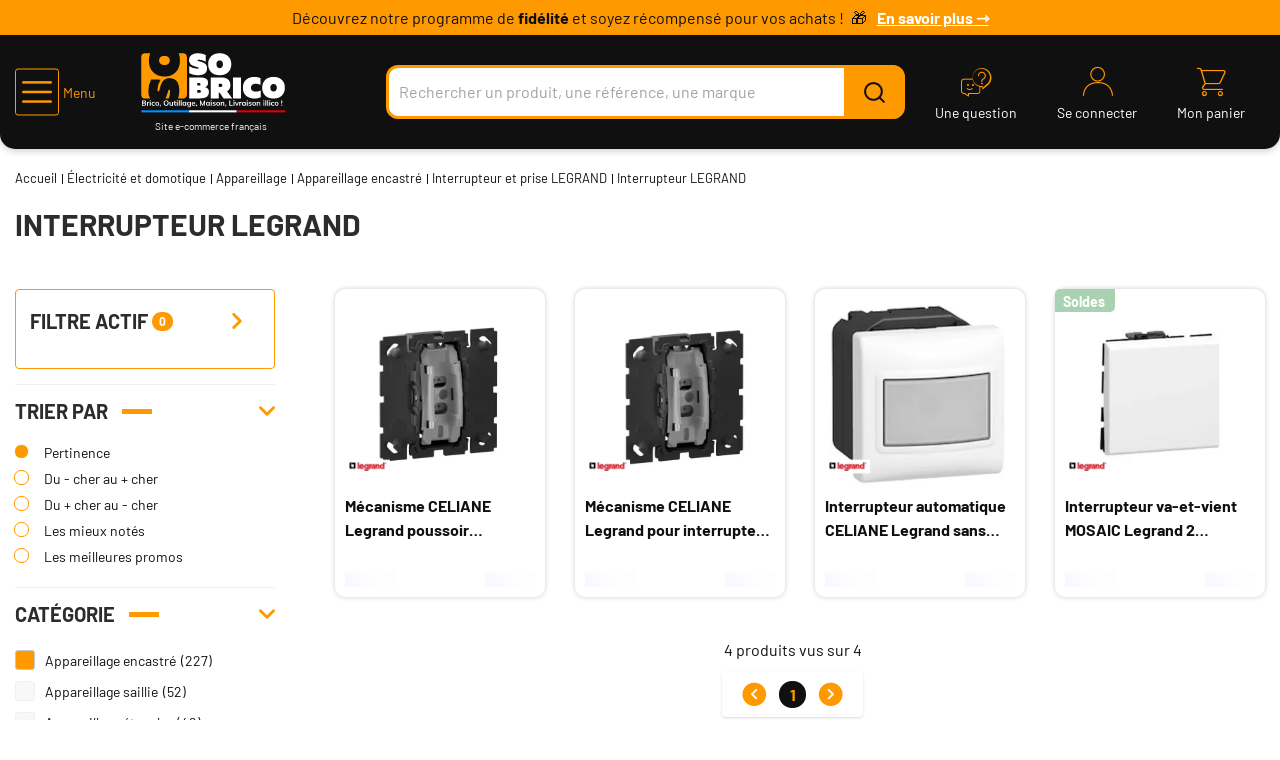

--- FILE ---
content_type: text/html;charset=utf-8
request_url: https://www.sobrico.com/electricite-domotique/appareillage/appareillage-encastre/interrupteur-prise-legrand/interrupteur-legrand_C70935_Interrupteur-LEGRAND.html
body_size: 32207
content:
<!DOCTYPE html>
<html class="no-js" lang="fr"><head><meta http-equiv="X-UA-Compatible" content="IE=edge">
<meta name="viewport" content="width=device-width,initial-scale=1.0"/>
<link rel="shortcut icon" type="image/png" href="/INTERSHOP/static/WFS/AFDB-SoBrico-Site/-/-/fr_FR/assets/sobrico/medias/favicon.ico">
<link rel="apple-touch-icon" sizes="180x180" href="/INTERSHOP/static/WFS/AFDB-SoBrico-Site/-/-/fr_FR/assets/sobrico/medias/apple-touch-icon.png">
<link rel="icon" type="image/png" sizes="32x32" href="/INTERSHOP/static/WFS/AFDB-SoBrico-Site/-/-/fr_FR/assets/sobrico/medias/favicon-32x32.png">
<link rel="icon" type="image/png" sizes="16x16" href="/INTERSHOP/static/WFS/AFDB-SoBrico-Site/-/-/fr_FR/assets/sobrico/medias/favicon-16x16.png">
<link rel="mask-icon" href="/INTERSHOP/static/WFS/AFDB-SoBrico-Site/-/-/fr_FR/assets/sobrico/medias/safari-pinned-tab.svg" color="#5bbad5">
<meta name="msapplication-TileColor" content="#da532c">
<meta name="theme-color" content="#ffffff">

<link rel="preconnect" href="https://www.googletagmanager.com"><meta name="robots" content="index,follow" /><title>Interrupteur LEGRAND pas cher - Livraison 24h | Sobrico</title><meta name="description" content="Large choix d&#39;interrupteurs LEGRAND ✓ Prix imbattables sur les interrupteurs diff&eacute;rentiels LEGRAND, interrupteurs va-et-vient LEGRAND &amp; interrupteurs temporis&eacute;s ✓ Livraison 24H" /><link rel="canonical" href="https://www.sobrico.com/electricite-domotique/appareillage/appareillage-encastre/interrupteur-prise-legrand/interrupteur-legrand_C70935_Interrupteur-LEGRAND.html" /><script type="application/ld+json" data-qa="structuredDataBreadcrumbSEO">
{
"@context": "https://schema.org",
"@type": "BreadcrumbList",
"itemListElement": [
{
"@type": "ListItem",
"position": 1,
"name": "Accueil",
"item": "https:\/\/www.sobrico.com\/"
},
{
"@type": "ListItem",
"position": 2,
"name": "Électricité et domotique",
"item": "https:\/\/www.sobrico.com\/electricite-domotique_C70935.html"
},
{
"@type": "ListItem",
"position": 3,
"name": "Appareillage",
"item": "https:\/\/www.sobrico.com\/electricite-domotique\/appareillage_C70935_71081.html"
},
{
"@type": "ListItem",
"position": 4,
"name": "Appareillage encastré",
"item": "https:\/\/www.sobrico.com\/electricite-domotique\/appareillage\/appareillage-encastre_C70935_71221.html"
},
{
"@type": "ListItem",
"position": 5,
"name": "Interrupteur et prise LEGRAND",
"item": "https:\/\/www.sobrico.com\/electricite-domotique\/appareillage\/appareillage-encastre\/interrupteur-prise-legrand_C70935_Interrupteur-et-prise-LEGRAND.html"
},
{
"@type": "ListItem",
"position": 6,
"name": "Interrupteur LEGRAND",
"item": "https:\/\/www.sobrico.com\/electricite-domotique\/appareillage\/appareillage-encastre\/interrupteur-prise-legrand\/interrupteur-legrand_C70935_Interrupteur-LEGRAND.html"
}
]
}
</script><script type="application/ld+json" data-qa="structuredDataCategorySEO">
{
"@context": "https://schema.org",
"@type": "ItemList",
"name": "Interrupteur LEGRAND",

"url": "https:\/\/www.sobrico.com\/electricite-domotique\/appareillage\/appareillage-encastre\/interrupteur-prise-legrand\/interrupteur-legrand_C70935_Interrupteur-LEGRAND.html",
"itemListElement": [

{
"@type": "ListItem",
"position": 1,
"item": {
"@type": "Product",
"name": "Mécanisme CELIANE Legrand poussoir inverseur NO+NF 6 A - CM0031",
"image": "https:\/\/res.cloudinary.com\/afdb\/image\/upload\/s--NH2ywq4i--\/c_pad,dpr_auto,f_auto,h_240,w_240\/v1\/afdb-fr\/AFD_269935_.jpeg",
"description": "<p>Le mécanisme CELIANE de Legrand, poussoir inverseur NO+NF, est une solution de commande d'éclairage polyvalente et adaptable à diverses configurations. Que ce soit pour un poussoir simple, double, ou des applications plus complexes comme les poussoirs lumineux ou témoins, ce mécanisme s'intègre parfaitement aux environnements résidentiels et professionnels. Sa compatibilité avec le support universel Batibox et sa capacité à être combiné avec différents enjoliveurs et plaques de finition permettent de personnaliser l'installation selon les besoins esthétiques et fonctionnels.<\/p>\n<p>L'installation du poussoir inverseur CELIANE est facilitée par des bornes automatiques, assurant une connexion rapide et sans outil, réduisant ainsi le temps de montage et minimisant les erreurs. Ce mécanisme est compatible avec des boîtes d'encastrement de 40 et 50 mm, offrant la possibilité de l'installer en encastré ou en saillie selon les contraintes de l'espace. Cette flexibilité le rend idéal pour des projets de rénovation ou des constructions neuves, répondant aux exigences modernes d'efficacité et de sécurité.<\/p>\n<p>Ce mécanisme de Legrand se distingue par sa robustesse et sa fiabilité, garantissant une longue durée de vie en usage intérieur. Les options de personnalisation disponibles, y compris les modèles avec porte-étiquette pour une identification facile, font de ce produit une solution complète pour le contrôle de l'éclairage. Sa capacité à gérer des configurations allant jusqu'à cinq commandes et des applications spécifiques telles que le contrôle de VMC 2 positions en fait un choix optimal pour des installations électriques variées.<\/p>\n<p> <\/p>\n<p><b>Caractéristiques techniques :<\/b><\/p>\n<ul>\n<li>Modèle : bouton-poussoir unique<\/li>\n<li>Type de commande : bascule\/rocker<\/li>\n<li>Principe de fonctionnement : électromécanique<\/li>\n<li>Nombre de contacts en tant qu'inverseurs : 1<\/li>\n<li>Nombre de bascules d'actionnement : 1<\/li>\n<li>Nombre de modules (construction modulaire) : 2<\/li>\n<li>Nombre de pôles : 2<\/li>\n<li>Tension nominale : 250 V<\/li>\n<li>Calibre\/courant nominal assigné (In) : 6 A<\/li>\n<li>Type de connexion : borne automatique<\/li>\n<li>Mode de pose : encastré<\/li>\n<li>Type de fixation : à clipser<\/li>\n<li>Matériau : plastique<\/li>\n<li>Qualité du matériau : thermoplastique<\/li>\n<li>Sans halogène<\/li>\n<li>Finition de la surface : mat<\/li>\n<li>Couleur : noir<\/li>\n<li>Profondeur min. de la boîte d'encastrement : 40 mm<\/li>\n<li>Profondeur d'encastrement : 24 mm<\/li>\n<li>Température d'utilisation \/d'installation : -5 - 35 °C<\/li>\n<li>Température de stockage : -10 - 70 °C<\/li>\n<li>Type de tension : AC<\/li>\n<li>Fréquence : 50 - 60 Hz<\/li>\n<li>Indication de repérage des bornes de raccordement<\/li>\n<li>Capacité des bornes : 1,5 - 2,5 mm²<\/li>\n<li>Nature du câble pour connexion : Souple ou rigide<\/li>\n<li>Section de câble : 1,5 - 2,5 mm²<\/li>\n<li>Largeur d'appareil : 45 mm<\/li>\n<li>Hauteur d'appareil : 45 mm<\/li>\n<li>Profondeur d'appareil : 32 mm<\/li>\n<\/ul>",

"offers": {
"@type": "AggregateOffer",
"offerCount": 1,
"lowPrice": 10.92,
"highPrice": 10.92,
"priceCurrency": "EUR"
}
}
},
{
"@type": "ListItem",
"position": 2,
"item": {
"@type": "Product",
"name": "Mécanisme CELIANE Legrand pour interrupteur ou va-et-vient 10 AX - CM0001",
"image": "https:\/\/res.cloudinary.com\/afdb\/image\/upload\/s--DozHvFSz--\/c_pad,dpr_auto,f_auto,h_240,w_240\/v1\/afdb-fr\/AFD_269929_.jpeg",
"description": "<p>Le mécanisme CELIANE de Legrand est conçu pour répondre à une large gamme de besoins en gestion d'éclairage, offrant flexibilité et polyvalence. Compatible avec les installations d'interrupteurs simples, doubles, va-et-vient, et même des configurations à cinq commandes, ce mécanisme s'adapte aisément aux exigences des environnements résidentiels et professionnels. Il permet également des options spécialisées comme les interrupteurs lumineux ou témoins, et ceux avec porte-étiquette pour une identification facile. Ce dispositif garantit une intégration fluide avec les supports universels Batibox, nécessitant uniquement l'ajout d'un enjoliveur et d'une plaque de finition pour une personnalisation complète.<\/p>\n<p>L'installation du mécanisme CELIANE est simplifiée grâce à ses bornes automatiques, permettant une connexion rapide et sans outil. Cette fonctionnalité réduit le temps d'installation et minimise les erreurs de câblage, assurant une sécurité accrue. De plus, sa compatibilité avec des boîtes d'encastrement de 40 et 50 mm offre une flexibilité supplémentaire lors de la mise en place, qu'il s'agisse d'une installation encastrée ou en saillie. Cette caractéristique en fait une solution idéale pour des rénovations ou des projets de construction neuve où la facilité et la rapidité d'installation sont primordiales.<\/p>\n<p>En choisissant le mécanisme CELIANE de Legrand, les utilisateurs bénéficient d'un produit alliant design moderne et performance fiable. Les options de personnalisation avec différents types d'enjoliveurs et plaques de finition permettent une intégration harmonieuse dans divers styles d'intérieur. Grâce à sa robustesse et à sa qualité de fabrication, ce mécanisme assure une durabilité remarquable, répondant aux normes élevées de Legrand en matière de sécurité et de fiabilité.<\/p>\n<p> <\/p>\n<p><b>Caractéristiques techniques :<\/b><\/p>\n<ul>\n<li>Type de commande : bascule\/bouton<\/li>\n<li>Composition : appareil modulaire pour interrupteur résidentiel et tertiaire<\/li>\n<li>Nombre de modules (construction modulaire) : 2<\/li>\n<li>Nombre de bascules d'actionnement : 1<\/li>\n<li>Mode de pose : encastré<\/li>\n<li>Type de fixation : à clipser<\/li>\n<li>Matériau : plastique<\/li>\n<li>Qualité du matériau : thermoplastique<\/li>\n<li>Sans halogène<\/li>\n<li>Finition de la surface : mat<\/li>\n<li>Couleur : noir<\/li>\n<li>Tension nominale : 250 V<\/li>\n<li>Calibre\/courant nominal assigné (In) : 10 A<\/li>\n<li>Courant de commutation pour lampes fluorescentes : 10 AX<\/li>\n<li>Type de connexion : borne automatique<\/li>\n<li>Profondeur minimum de la boîte d'encastrement : 30 mm<\/li>\n<li>Température d'utilisation \/d'installation : -5 - 35 °C<\/li>\n<li>Température de stockage : -10 - 70 °C<\/li>\n<li>Type de tension : AC<\/li>\n<li>Fréquence : 50 - 60 Hz<\/li>\n<li>Indication de repérage des bornes de raccordement<\/li>\n<li>Capacité des bornes : 1,5 - 2,5 mm²<\/li>\n<li>Nature du câble pour connexion : Souple ou rigide<\/li>\n<li>Section de câble : 1,5 - 1,5 mm²<\/li>\n<li>Largeur d'appareil : 45 mm<\/li>\n<li>Hauteur d'appareil : 45 mm<\/li>\n<li>Profondeur d'appareil : 32 mm<\/li>\n<li>Profondeur d'encastrement : 24 mm<\/li>\n<\/ul>",

"offers": {
"@type": "AggregateOffer",
"offerCount": 1,
"lowPrice": 6.21,
"highPrice": 6.21,
"priceCurrency": "EUR"
}
}
},
{
"@type": "ListItem",
"position": 3,
"item": {
"@type": "Product",
"name": "Interrupteur automatique CELIANE Legrand sans neutre 300 W - 078456",
"image": "https:\/\/res.cloudinary.com\/afdb\/image\/upload\/s--qvc_lLlo--\/c_pad,dpr_auto,f_auto,h_240,w_240\/v1\/afdb-fr\/AFD_300639_.jpeg",
"description": "<p>L'interrupteur automatique Legrand Céliane sans neutre permet une commande de l'éclairage basée sur la détection de mouvement. Son fonctionnement repose sur une technologie infrarouge qui déclenche l'allumage dès qu'une présence est détectée dans la zone couverte. Grâce à son principe de détection autonome, il favorise une gestion de l'éclairage adaptée aux passages répétés ou occasionnels.<\/p>\n<p>Ce modèle fonctionne sans raccordement au neutre, ce qui facilite son installation dans des configurations électriques courantes. Il peut s'intégrer à un circuit existant sans modification majeure. La portée de détection, le seuil de luminosité et la temporisation peuvent être ajustés selon l'environnement. Un bouton poussoir déporté peut aussi être raccordé pour une commande manuelle complémentaire.<\/p>\n<p>L'interrupteur automatique Legrand Céliane sans neutre s'installe en encastrer ou avec adaptateur sur paroi mince. Il s'utilise avec des charges incandescentes dans une limite définie par la configuration. Son boîtier est conçu pour un usage intérieur et permet un déclenchement fiable sans intervention directe. La détection peut s'ajuster en distance et en orientation, assurant un fonctionnement adapté à la pièce équipée.<\/p>\n<p> <\/p>\n<h3>Caractéristiques techniques :<\/h3>\n<ul>\n<li>Alimentation : 110 – 230 V AC, 50 Hz<\/li>\n<li>Connexion : 2 fils (sans neutre), à vis<\/li>\n<li>Détection : infrarouge, angle horizontal de 180°<\/li>\n<li>Portée réglable : de 3 à 10 mètres<\/li>\n<li>Seuil de luminosité réglable : de 3 à 1000 lux<\/li>\n<li>Temporisation réglable : de 1 seconde à 16 minutes (avec recyclage)<\/li>\n<li>Protection intégrée : contre surcharge et court-circuit<\/li>\n<li>Commande manuelle déportée possible : bouton poussoir à ouverture<\/li>\n<li>Température d'utilisation : de 0 °C à +35 °C<\/li>\n<li>Autoextinguibilité : 650 °C \/ 30 s<\/li>\n<li>Dimensions (encombrement) : 2 modules<\/li>\n<li>Poids : 62 g<\/li>\n<\/ul>\n<p> <\/p>\n<h3>Charge compatible : lampes incandescentes uniquement<\/h3>\n<ul>\n<li>Minimum : 40 W<\/li>\n<li>Maximum : 400 W (230 V) \/ 200 W (100 V)<\/li>\n<\/ul>\n<h3>Matériaux :<\/h3>\n<ul type=\"disc\">\n<li>Enjoliveur : ABS RAL 9003<\/li>\n<li>Capot et socle : polycarbonate<\/li>\n<\/ul>",

"offers": {
"@type": "AggregateOffer",
"offerCount": 1,
"lowPrice": 82.02,
"highPrice": 82.02,
"priceCurrency": "EUR"
}
}
},
{
"@type": "ListItem",
"position": 4,
"item": {
"@type": "Product",
"name": "Interrupteur va-et-vient MOSAIC Legrand 2 modules - 074011",
"image": "https:\/\/res.cloudinary.com\/afdb\/image\/upload\/s--EAegOfVQ--\/c_pad,dpr_auto,f_auto,h_240,w_240\/v1\/afdb-fr\/AFD_204050_.jpeg",
"description": "<p>L'interrupteur va-et-vient MOSAIC de Legrand est un interrupteur conçu pour permettre la commande de l'éclairage. Il est conçu pour être installé dans un boîtier d'encastrement à vis et dispose de 2 modules pour une intégration facile dans une plaque MOSAIC.<\/p>\n<p> <\/p>\n<p><b>Caractéristique technique :<\/b><\/p>\n<ul>\n<li>Capacité de commutation : 10 AX<\/li>\n<\/ul>",

"offers": {
"@type": "AggregateOffer",
"offerCount": 1,
"lowPrice": 4.63,
"highPrice": 4.63,
"priceCurrency": "EUR"
}
}
}
]
}
</script><meta property="og:type" content="website">
<meta property="og:url" content="https:&#47;&#47;www.sobrico.com&#47;electricite-domotique&#47;appareillage&#47;appareillage-encastre&#47;interrupteur-prise-legrand&#47;interrupteur-legrand_C70935_Interrupteur-LEGRAND.html">
<meta property="og:title" content="Interrupteur LEGRAND pas cher - Livraison 24h | Sobrico">
<meta property="og:site_name" content="Sobrico - Bricolage, Outillage, Quincaillerie, Jardin">
<meta property="og:description" content="Large choix d&#39;interrupteurs LEGRAND ✓ Prix imbattables sur les interrupteurs diff&eacute;rentiels LEGRAND, interrupteurs va-et-vient LEGRAND &amp; interrupteurs temporis&eacute;s ✓ Livraison 24H"><meta property="og:image" content="https:&#47;&#47;www.sobrico.com&#47;INTERSHOP&#47;static&#47;WFS&#47;AFDB-SoBrico-Site&#47;-&#47;-&#47;fr_FR&#47;assets&#47;sobrico&#47;medias&#47;logo-sobrico.svg"><meta property="og:locale" content="fr_FR"><link rel="stylesheet" href="/INTERSHOP/static/WFS/AFDB-SoBrico-Site/-/-/fr_FR/assets/sobrico/css/sobrico.044d4240be9750efb458.css"><script src="/INTERSHOP/static/WFS/AFDB-SoBrico-Site/-/-/fr_FR/assets/sobrico/js/runtime.085d9794c85fecf63e41.bundle.js"></script><script src="/INTERSHOP/static/WFS/AFDB-SoBrico-Site/-/-/fr_FR/assets/sobrico/js/sobrico.ca557372a89da0e88980.bundle.js"></script>
<script>
$(document).ready(function(){
(function($) {
$.fn.bootstrapValidator.i18n.forbiddensymbols = $.extend($.fn.bootstrapValidator.i18n.forbiddensymbols || {}, {
'default': 'Your input contains forbidden symbols.'
});
$.fn.bootstrapValidator.validators.forbiddensymbols = {
enableByHtml5: function($field) {
return (undefined !== $field.attr('forbiddensymbols'));
},
/**
* Return true if and only if the input value is a valid name
*
* @param {BootstrapValidator} validator Validate plugin instance
* @param {jQuery} $field Field element
* @param {Object} [options]
* @returns {Boolean}
*/
validate: function(validator, $field, options) {
var value = $field.val();
if (value === '') {
return true;
}
var forbiddenSymbolsRegExp = /^[^\<\>\&\@\;\%\*\#\|\_\[\]\!\?\~\+\{\}\(\)\:]*$/;
return forbiddenSymbolsRegExp.test(value);
}
};
}(window.jQuery));
});
</script><script type="text/javascript">
if (typeof RetailShop === 'undefined') {var RetailShop = {}};
RetailShop.URLs = {};
RetailShop.URLs.getProductComponents = "https://www.sobrico.com/INTERSHOP/web/WFS/AFDB-SoBrico-Site/fr_FR/-/EUR/ViewProduct-RenderProductComponents?CatalogID=70935&CategoryName=Interrupteur-LEGRAND"; // additional params: SKU, cid, [cid, cid, ...]
RetailShop.URLs.getRecommendedProducts = "https://www.sobrico.com/INTERSHOP/web/WFS/AFDB-SoBrico-Site/fr_FR/-/EUR/ViewProductRecommendation-Start"; // params: SKU, ContextViewId
RetailShop.URLs.getRecommendationSession = "https://www.sobrico.com/INTERSHOP/web/WFS/AFDB-SoBrico-Site/fr_FR/-/EUR/ViewProductRecommendation-GetSessionData"; // no params
RetailShop.URLs.loginPage = "https://www.sobrico.com/connexion.html";
const REST_WEB_ADAPTER = '/INTERSHOP/rest';
const CURRENT_DOMAIN = 'AFDB-SoBrico-Site';
const SERVER_GROUP = 'WFS';
const LOCALE = 'fr_FR';
window.USER_UUID = 'Sobrico';
</script><script type="text/javascript">
$(document).ready(function(){
$("[data-more-link]").on('click', function(){
var attributeName=$(this).data('moreLink');
$('[data-more-value="'+attributeName+'"]').removeClass('hidden');
$('[data-more-li="'+attributeName+'"]').addClass('hidden');
$('[data-less-li="'+attributeName+'"]').removeClass('hidden');
});
$("[data-less-link]").on('click', function(){
var attributeName=$(this).data('lessLink');
$('[data-more-value="'+attributeName+'"]').addClass('hidden');
$('[data-less-li="'+attributeName+'"]').addClass('hidden');
$('[data-more-li="'+attributeName+'"]').removeClass('hidden');
});
});
</script><!-- import googlefont -->
<style type="text/css">@font-face {font-family:Barlow;font-style:normal;font-weight:400;src:url(/cf-fonts/s/barlow/5.0.11/latin/400/normal.woff2);unicode-range:U+0000-00FF,U+0131,U+0152-0153,U+02BB-02BC,U+02C6,U+02DA,U+02DC,U+0304,U+0308,U+0329,U+2000-206F,U+2074,U+20AC,U+2122,U+2191,U+2193,U+2212,U+2215,U+FEFF,U+FFFD;font-display:swap;}@font-face {font-family:Barlow;font-style:normal;font-weight:400;src:url(/cf-fonts/s/barlow/5.0.11/latin-ext/400/normal.woff2);unicode-range:U+0100-02AF,U+0304,U+0308,U+0329,U+1E00-1E9F,U+1EF2-1EFF,U+2020,U+20A0-20AB,U+20AD-20CF,U+2113,U+2C60-2C7F,U+A720-A7FF;font-display:swap;}@font-face {font-family:Barlow;font-style:normal;font-weight:400;src:url(/cf-fonts/s/barlow/5.0.11/vietnamese/400/normal.woff2);unicode-range:U+0102-0103,U+0110-0111,U+0128-0129,U+0168-0169,U+01A0-01A1,U+01AF-01B0,U+0300-0301,U+0303-0304,U+0308-0309,U+0323,U+0329,U+1EA0-1EF9,U+20AB;font-display:swap;}@font-face {font-family:Barlow;font-style:normal;font-weight:700;src:url(/cf-fonts/s/barlow/5.0.11/vietnamese/700/normal.woff2);unicode-range:U+0102-0103,U+0110-0111,U+0128-0129,U+0168-0169,U+01A0-01A1,U+01AF-01B0,U+0300-0301,U+0303-0304,U+0308-0309,U+0323,U+0329,U+1EA0-1EF9,U+20AB;font-display:swap;}@font-face {font-family:Barlow;font-style:normal;font-weight:700;src:url(/cf-fonts/s/barlow/5.0.11/latin/700/normal.woff2);unicode-range:U+0000-00FF,U+0131,U+0152-0153,U+02BB-02BC,U+02C6,U+02DA,U+02DC,U+0304,U+0308,U+0329,U+2000-206F,U+2074,U+20AC,U+2122,U+2191,U+2193,U+2212,U+2215,U+FEFF,U+FFFD;font-display:swap;}@font-face {font-family:Barlow;font-style:normal;font-weight:700;src:url(/cf-fonts/s/barlow/5.0.11/latin-ext/700/normal.woff2);unicode-range:U+0100-02AF,U+0304,U+0308,U+0329,U+1E00-1E9F,U+1EF2-1EFF,U+2020,U+20A0-20AB,U+20AD-20CF,U+2113,U+2C60-2C7F,U+A720-A7FF;font-display:swap;}</style><style type="text/css">/* =========================
   SOBRICO – BANDEAU SLIDER
   ========================= */

/* =========================
   CONTENEUR BANDEAU
   ========================= */
.sobrico-banner-slider {
  width: 100%;
  height: 35px;
  background-color: #ff9900;
  display: flex;
  align-items: center;
  justify-content: center;
  text-align: center;
  color: #101010;
  font-size: 16px;
  overflow: hidden;
  position: relative;
}

.sobrico-slider-content {
  position: relative;
  width: 100%;
  max-width: 1200px;
  height: 35px;
  display: flex;
  align-items: center;
  justify-content: center;
  line-height: 35px;
}

/* =========================
   SLIDES
   ========================= */
.sobrico-slide {
  position: absolute;
  top: 0;
  left: 0;
  width: 100%;
  height: 35px;

  display: none;
  align-items: center;
  justify-content: center;
  text-align: center;

  transition: opacity 0.5s ease-in-out;
}

.sobrico-slide.active {
  display: flex;
  opacity: 1;
}

/* =========================
   LIENS
   ========================= */
.sobrico-banner-link {
  color: #ffffff;
  text-decoration: underline;
  margin-left: 10px;
}

/* =========================
   EMOJIS / PICTOS
   ========================= */



.slide1-text::after {
  content: "\01F381";
  margin-left: 4px;
}

/* Slide paiement */
.slide2-text::before {
  content: "\01F4B3";
  margin-right: 4px;
}

/* Slide retours */
.slide3-text::before {
  content: "\01F4E6";
  margin-right: 4px;
}

/* =========================
   LOGO ALMA
   ========================= */
.sobrico-alma-logo {
  height: 20px;
  margin-left: 8px;
  vertical-align: middle;
}

/* =========================
   RESPONSIVE
   ========================= */
@media (max-width: 768px) {
  .sobrico-banner-slider {
    font-size: 14px;
  }
  .sobrico-alma-logo {
    height: 18px;
  }
}

@media (max-width: 480px) {
  .sobrico-banner-slider {
    font-size: 12px;
  }
  .sobrico-alma-logo {
    height: 16px;
  }
}
</style><script type="text/javascript">
window.cssDir = "/INTERSHOP/static/WFS/AFDB-SoBrico-Site/-/-/fr_FR/css/";
window.imgDir = "/INTERSHOP/static/WFS/AFDB-SoBrico-Site/-/-/fr_FR/images/";
</script>









<!-- Google Tag Manager -->
<script>(function(w,d,s,l,i){w[l]=w[l]||[];w[l].push({'gtm.start':
new Date().getTime(),event:'gtm.js'});var f=d.getElementsByTagName(s)[0],
j=d.createElement(s),dl=l!='dataLayer'?'&l='+l:'';j.async=true;j.src=
'//www.googletagmanager.com/gtm.js?id='+i+dl;f.parentNode.insertBefore(j,f);
})(window,document,'script','dataLayer','GTM-NPCW5WR');</script>
<!-- End Google Tag Manager --> <script type="text/javascript">
window.dataLayer = window.dataLayer || [];
dataLayer.push({
"env": {
"name": "prod_live"
}
});
</script></head>
<body 
data-spy="scroll" data-target=".navbar" data-offset="250"
data-workingtemplate="page&#47;FamilyPage"
>
<!-- Google Tag Manager (noscript) -->
<noscript><iframe src="https://www.googletagmanager.com/ns.html?id=GTM-NPCW5WR" height="0" width="0" style="display:none;visibility:hidden"></iframe></noscript>
<!-- End Google Tag Manager (noscript) --><noscript>
<div class="system-notification">
<div class="container">
<div class="row">
<div class="col-sm-12">
<div class="system-notification-icon">
</div>
<div class="system-notification-text">
<p>Il semble que JavaScript est d&eacute;sactiv&eacute; dans votre navigateur.</p>
<p>Pour utiliser ce site Web, JavaScript doit être activé dans votre navigateur.</p>
<p>Veuillez activer JavaScript et recharger cette page.</p>
</div>
</div>
</div>
</div>
</div>
</noscript><div id="disabled-cookies-warning" style="display: none;">
<div class="system-notification">
<div class="container">
<div class="row">
<div class="col-sm-12">
<div class="system-notification-icon">
</div>
<div class="system-notification-text">
<p>Il semble que votre navigateur a d&eacute;sactiv&eacute; les cookies.</p>
<p>Le site Web exige que votre navigateur active les cookies pour ouvrir une session.</p>
<p>Veuillez activer les cookies et recharger cette page.</p>
</div>
</div>
</div>
</div>
</div>
<script type="text/javascript">
(function cookieTest(){
var name = 'cookie_test';
if(location.protocol == 'https:') {
document.cookie = name + '=; Secure; SameSite=None;';
} else {
document.cookie = name + '=;';
}
if (document.cookie.indexOf(name) == -1) {
$('#disabled-cookies-warning').show();
}
document.cookie = name + '=; expires=Thu, 01-Jan-70 00:00:01 GMT;';
})();
</script>
</div><div class="hidden"></div>
<header data-testing-id="page-header" class="sticky top hidden-print"><script type="text/javascript">
var _cms = new Object();
_cms.webRoot = "/INTERSHOP/static/WFS/AFDB-SoBrico-Site/-/-/fr_FR";
_cms.contentURL = "/INTERSHOP/static/WFS/AFDB-SoBrico-Site/-/-/fr_FR/";
</script><div class="UDPC"><div class="hidden-xs">
  <div class="sobrico-banner-slider">
    <div class="sobrico-slider-content">

      <!-- Slide pour le programme de fidélité -->
      <div id="sobrico-slide1" class="sobrico-slide active">
        <span class="slide1-text">
         
          Découvrez notre programme de <strong>fidélité</strong> et soyez récompensé pour vos achats !
        </span>
        <a class="sobrico-banner-link" href="https://www.sobrico.com/page/programme-fidelite.html">
          <strong>En savoir plus ⇾</strong>
        </a>
      </div>

      <!-- Slide pour le paiement en 3 ou 4 fois -->
      <div id="sobrico-slide2" class="sobrico-slide">
        <span class="slide2-text">
          Payez en 3 ou 4 fois <strong>sans frais</strong> avec
        </span>
        <img
          class="sobrico-alma-logo"
          src="https://res.cloudinary.com/afdb/image/upload/v1730985374/sobrico-com/evenement/Alma-logo-blanc.svg"
          alt="Alma"
        />
      </div>

      <!-- Slide pour le retour 100 jours -->
      <div id="sobrico-slide3" class="sobrico-slide">
        <span class="slide3-text">
          Retours sous 14 jours
        </span>
      </div>

    </div>
  </div>
</div>
<script type="text/javascript">// slider.js
document.addEventListener("DOMContentLoaded", function() {
  const slides = document.querySelectorAll(".sobrico-slide");
  let currentSlide = 0;

  function changeSlide() {
    slides[currentSlide].classList.remove("active");
    currentSlide = (currentSlide + 1) % slides.length;
    slides[currentSlide].classList.add("active");
  }

  setInterval(changeSlide, 5000); // Changer toutes les 5 secondes
});
</script></div><div class="header-top">
<div class="block header-mobile-burger md:hidden ">
<a role="button" data-panels-trigger="panels_nav" class="icon icon-menu-burger !flex items-center" aria-hidden="true"><span class="ml-1 text-14">Menu</span></a>
<div class="hidden">
<ul data-panels-target="navigation">
<li class="level-li">
<a class="level-all" href="https://www.sobrico.com/produits.html">Voir tous les produits</a>
</li>




<li class="level-li ">
<a data-parent="Nos produits"
data-current="Outillage &agrave; main"
data-depth="0"
data-item="true"
class=" level-a
level-a-icon level-a-next
"
href="https://www.sobrico.com/outillage-main_C70932.html"
data-testing-id="70932-link"
><img class="picto" src="/INTERSHOP/static/WFS/AFDB-SoBrico-Site/-/AFDB/fr_FR/catalogs/icons/outillage-main.svg" alt="" loading="lazy">Outillage &agrave; main<span class="next icon-arrows-right" data-next="true" aria-hidden="true"></span></a>




<ul class="1 "><li class="level-li 1-item"><a class="level-a-70932 level-a  level-a-next"

href="https://www.sobrico.com/outillage-main/outil-frapper_C70932_71096.html"

data-parent="Outillage &agrave; main"
data-current="Outil &agrave; frapper"
data-depth="1"
data-item="true"
data-testing-id="71096-link"
data-call-subcategories="https://www.sobrico.com/INTERSHOP/web/WFS/AFDB-SoBrico-Site/fr_FR/-/EUR/IncludeNavigation-GetSubCategories?CatalogID=70932&CategoryName=71096"
>Outil &agrave; frapper<span class="next icon-arrows-right" data-next="true"></span>
</a></li><li class="level-li 1-item"><a class="level-a-70932 level-a  level-a-next"

href="https://www.sobrico.com/outillage-main/filetage-taraudage_C70932_71097.html"

data-parent="Outillage &agrave; main"
data-current="Filetage et taraudage"
data-depth="1"
data-item="true"
data-testing-id="71097-link"
data-call-subcategories="https://www.sobrico.com/INTERSHOP/web/WFS/AFDB-SoBrico-Site/fr_FR/-/EUR/IncludeNavigation-GetSubCategories?CatalogID=70932&CategoryName=71097"
>Filetage et taraudage<span class="next icon-arrows-right" data-next="true"></span>
</a></li><li class="level-li 1-item"><a class="level-a-70932 level-a  level-a-next"

href="https://www.sobrico.com/outillage-main/mesure-tracage_C70932_71098.html"

data-parent="Outillage &agrave; main"
data-current="Mesure et tra&ccedil;age"
data-depth="1"
data-item="true"
data-testing-id="71098-link"
data-call-subcategories="https://www.sobrico.com/INTERSHOP/web/WFS/AFDB-SoBrico-Site/fr_FR/-/EUR/IncludeNavigation-GetSubCategories?CatalogID=70932&CategoryName=71098"
>Mesure et tra&ccedil;age<span class="next icon-arrows-right" data-next="true"></span>
</a></li><li class="level-li 1-item"><a class="level-a-70932 level-a  level-a-next"

href="https://www.sobrico.com/outillage-main/pince-tenaille-coupe-boulon_C70932_71099.html"

data-parent="Outillage &agrave; main"
data-current="Pince et tenaille et coupe-boulon"
data-depth="1"
data-item="true"
data-testing-id="71099-link"
data-call-subcategories="https://www.sobrico.com/INTERSHOP/web/WFS/AFDB-SoBrico-Site/fr_FR/-/EUR/IncludeNavigation-GetSubCategories?CatalogID=70932&CategoryName=71099"
>Pince et tenaille et coupe-boulon<span class="next icon-arrows-right" data-next="true"></span>
</a></li><li class="level-li 1-item"><a class="level-a-70932 level-a  level-a-next"

href="https://www.sobrico.com/outillage-main/outil-decoupe_C70932_71100.html"

data-parent="Outillage &agrave; main"
data-current="Outil de d&eacute;coupe"
data-depth="1"
data-item="true"
data-testing-id="71100-link"
data-call-subcategories="https://www.sobrico.com/INTERSHOP/web/WFS/AFDB-SoBrico-Site/fr_FR/-/EUR/IncludeNavigation-GetSubCategories?CatalogID=70932&CategoryName=71100"
>Outil de d&eacute;coupe<span class="next icon-arrows-right" data-next="true"></span>
</a></li><li class="level-li 1-item"><a class="level-a-70932 level-a  level-a-next"

href="https://www.sobrico.com/outillage-main/marteau-maillet-massette_C70932_71101.html"

data-parent="Outillage &agrave; main"
data-current="Marteau, maillet et massette"
data-depth="1"
data-item="true"
data-testing-id="71101-link"
data-call-subcategories="https://www.sobrico.com/INTERSHOP/web/WFS/AFDB-SoBrico-Site/fr_FR/-/EUR/IncludeNavigation-GetSubCategories?CatalogID=70932&CategoryName=71101"
>Marteau, maillet et massette<span class="next icon-arrows-right" data-next="true"></span>
</a></li><li class="level-li 1-item"><a class="level-a-70932 level-a  level-a-next"

href="https://www.sobrico.com/outillage-main/tournevis_C70932_71102.html"

data-parent="Outillage &agrave; main"
data-current="Tournevis"
data-depth="1"
data-item="true"
data-testing-id="71102-link"
data-call-subcategories="https://www.sobrico.com/INTERSHOP/web/WFS/AFDB-SoBrico-Site/fr_FR/-/EUR/IncludeNavigation-GetSubCategories?CatalogID=70932&CategoryName=71102"
>Tournevis<span class="next icon-arrows-right" data-next="true"></span>
</a></li><li class="level-li 1-item"><a class="level-a-70932 level-a  level-a-next"

href="https://www.sobrico.com/outillage-main/outil-finition_C70932_71103.html"

data-parent="Outillage &agrave; main"
data-current="Outil de finition"
data-depth="1"
data-item="true"
data-testing-id="71103-link"
data-call-subcategories="https://www.sobrico.com/INTERSHOP/web/WFS/AFDB-SoBrico-Site/fr_FR/-/EUR/IncludeNavigation-GetSubCategories?CatalogID=70932&CategoryName=71103"
>Outil de finition<span class="next icon-arrows-right" data-next="true"></span>
</a></li><li class="level-li 1-item"><a class="level-a-70932 level-a  level-a-next"

href="https://www.sobrico.com/outillage-main/outil-applique_C70932_71104.html"

data-parent="Outillage &agrave; main"
data-current="Outil d&#39;applique"
data-depth="1"
data-item="true"
data-testing-id="71104-link"
data-call-subcategories="https://www.sobrico.com/INTERSHOP/web/WFS/AFDB-SoBrico-Site/fr_FR/-/EUR/IncludeNavigation-GetSubCategories?CatalogID=70932&CategoryName=71104"
>Outil d&#39;applique<span class="next icon-arrows-right" data-next="true"></span>
</a></li><li class="level-li 1-item"><a class="level-a-70932 level-a  level-a-next"

href="https://www.sobrico.com/outillage-main/cle-douille_C70932_71105.html"

data-parent="Outillage &agrave; main"
data-current="Cl&eacute; et douille"
data-depth="1"
data-item="true"
data-testing-id="71105-link"
data-call-subcategories="https://www.sobrico.com/INTERSHOP/web/WFS/AFDB-SoBrico-Site/fr_FR/-/EUR/IncludeNavigation-GetSubCategories?CatalogID=70932&CategoryName=71105"
>Cl&eacute; et douille<span class="next icon-arrows-right" data-next="true"></span>
</a></li><li class="level-li 1-item"><a class="level-a-70932 level-a  level-a-next"

href="https://www.sobrico.com/outillage-main/amenagement-atelier_C70932_71106.html"

data-parent="Outillage &agrave; main"
data-current="Am&eacute;nagement de l&#39;atelier"
data-depth="1"
data-item="true"
data-testing-id="71106-link"
data-call-subcategories="https://www.sobrico.com/INTERSHOP/web/WFS/AFDB-SoBrico-Site/fr_FR/-/EUR/IncludeNavigation-GetSubCategories?CatalogID=70932&CategoryName=71106"
>Am&eacute;nagement de l&#39;atelier<span class="next icon-arrows-right" data-next="true"></span>
</a></li><li class="level-li 1-item"><a class="level-a-70932 level-a  level-a-next"

href="https://www.sobrico.com/outillage-main/materiel-chantier_C70932_71107.html"

data-parent="Outillage &agrave; main"
data-current="Materiel de chantier"
data-depth="1"
data-item="true"
data-testing-id="71107-link"
data-call-subcategories="https://www.sobrico.com/INTERSHOP/web/WFS/AFDB-SoBrico-Site/fr_FR/-/EUR/IncludeNavigation-GetSubCategories?CatalogID=70932&CategoryName=71107"
>Materiel de chantier<span class="next icon-arrows-right" data-next="true"></span>
</a></li><li class="level-li 1-item"><a class="level-a-70932 level-a  level-a-next"

href="https://www.sobrico.com/outillage-main/outillage-specialise_C70932_71748.html"

data-parent="Outillage &agrave; main"
data-current="Outillage sp&eacute;cialis&eacute;"
data-depth="1"
data-item="true"
data-testing-id="71748-link"
data-call-subcategories="https://www.sobrico.com/INTERSHOP/web/WFS/AFDB-SoBrico-Site/fr_FR/-/EUR/IncludeNavigation-GetSubCategories?CatalogID=70932&CategoryName=71748"
>Outillage sp&eacute;cialis&eacute;<span class="next icon-arrows-right" data-next="true"></span>
</a></li><li class="level-li 1-item"><a class="level-a-70932 level-a  level-a-next"

href="https://www.sobrico.com/outillage-main/articles-outillage-main-plus-recherches_C70932_topSearchOutillageamain.html"

data-parent="Outillage &agrave; main"
data-current="Les articles d&#39;outillage &agrave; main les plus recherch&eacute;s"
data-depth="1"
data-item="true"
data-testing-id="topSearchOutillageamain-link"
data-call-subcategories="https://www.sobrico.com/INTERSHOP/web/WFS/AFDB-SoBrico-Site/fr_FR/-/EUR/IncludeNavigation-GetSubCategories?CatalogID=70932&CategoryName=topSearchOutillageamain"
>Les articles d&#39;outillage &agrave; main les plus recherch&eacute;s<span class="next icon-arrows-right" data-next="true"></span>
</a></li></ul></li><li class="level-li ">
<a data-parent="Nos produits"
data-current="Outillage &eacute;lectroportatif"
data-depth="0"
data-item="true"
class=" level-a
level-a-icon level-a-next
"
href="https://www.sobrico.com/outillage-electroportatif_C70933.html"
data-testing-id="70933-link"
><img class="picto" src="/INTERSHOP/static/WFS/AFDB-SoBrico-Site/-/AFDB/fr_FR/catalogs/icons/electroportatif.svg" alt="" loading="lazy">Outillage &eacute;lectroportatif<span class="next icon-arrows-right" data-next="true" aria-hidden="true"></span></a>




<ul class="1 "><li class="level-li 1-item"><a class="level-a-70933 level-a  level-a-next"

href="https://www.sobrico.com/outillage-electroportatif/perceuse-visseuse-boulonneuse_C70933_71109.html"

data-parent="Outillage &eacute;lectroportatif"
data-current="Perceuse, visseuse et boulonneuse"
data-depth="1"
data-item="true"
data-testing-id="71109-link"
data-call-subcategories="https://www.sobrico.com/INTERSHOP/web/WFS/AFDB-SoBrico-Site/fr_FR/-/EUR/IncludeNavigation-GetSubCategories?CatalogID=70933&CategoryName=71109"
>Perceuse, visseuse et boulonneuse<span class="next icon-arrows-right" data-next="true"></span>
</a></li><li class="level-li 1-item"><a class="level-a-70933 level-a  level-a-next"

href="https://www.sobrico.com/outillage-electroportatif/meuleuse-rainureuse-surfaceuse_C70933_71110.html"

data-parent="Outillage &eacute;lectroportatif"
data-current="Meuleuse, rainureuse et surfaceuse"
data-depth="1"
data-item="true"
data-testing-id="71110-link"
data-call-subcategories="https://www.sobrico.com/INTERSHOP/web/WFS/AFDB-SoBrico-Site/fr_FR/-/EUR/IncludeNavigation-GetSubCategories?CatalogID=70933&CategoryName=71110"
>Meuleuse, rainureuse et surfaceuse<span class="next icon-arrows-right" data-next="true"></span>
</a></li><li class="level-li 1-item"><a class="level-a-70933 level-a  level-a-next"

href="https://www.sobrico.com/outillage-electroportatif/decoupeuse-disque-tronconneuse-materiaux_C70933_71111.html"

data-parent="Outillage &eacute;lectroportatif"
data-current="D&eacute;coupeuse &agrave; disque et tron&ccedil;onneuse &agrave; mat&eacute;riaux"
data-depth="1"
data-item="true"
data-testing-id="71111-link"
data-call-subcategories="https://www.sobrico.com/INTERSHOP/web/WFS/AFDB-SoBrico-Site/fr_FR/-/EUR/IncludeNavigation-GetSubCategories?CatalogID=70933&CategoryName=71111"
>D&eacute;coupeuse &agrave; disque et tron&ccedil;onneuse &agrave; mat&eacute;riaux<span class="next icon-arrows-right" data-next="true"></span>
</a></li><li class="level-li 1-item"><a class="level-a-70933 level-a  level-a-next"

href="https://www.sobrico.com/outillage-electroportatif/marteau-perforateur-marteau-piqueur-foreuse-malaxeur_C70933_71112.html"

data-parent="Outillage &eacute;lectroportatif"
data-current="Marteau-perforateur, marteau-piqueur, foreuse et malaxeur"
data-depth="1"
data-item="true"
data-testing-id="71112-link"
data-call-subcategories="https://www.sobrico.com/INTERSHOP/web/WFS/AFDB-SoBrico-Site/fr_FR/-/EUR/IncludeNavigation-GetSubCategories?CatalogID=70933&CategoryName=71112"
>Marteau-perforateur, marteau-piqueur, foreuse et malaxeur<span class="next icon-arrows-right" data-next="true"></span>
</a></li><li class="level-li 1-item"><a class="level-a-70933 level-a  level-a-next"

href="https://www.sobrico.com/outillage-electroportatif/scie-sauteuse-scie-sabre_C70933_71113.html"

data-parent="Outillage &eacute;lectroportatif"
data-current="Scie sauteuse et scie sabre"
data-depth="1"
data-item="true"
data-testing-id="71113-link"
data-call-subcategories="https://www.sobrico.com/INTERSHOP/web/WFS/AFDB-SoBrico-Site/fr_FR/-/EUR/IncludeNavigation-GetSubCategories?CatalogID=70933&CategoryName=71113"
>Scie sauteuse et scie sabre<span class="next icon-arrows-right" data-next="true"></span>
</a></li><li class="level-li 1-item"><a class="level-a-70933 level-a  level-a-next"

href="https://www.sobrico.com/outillage-electroportatif/scie-circulaire-scie-plongeante_C70933_71114.html"

data-parent="Outillage &eacute;lectroportatif"
data-current="Scie circulaire et scie plongeante"
data-depth="1"
data-item="true"
data-testing-id="71114-link"
data-call-subcategories="https://www.sobrico.com/INTERSHOP/web/WFS/AFDB-SoBrico-Site/fr_FR/-/EUR/IncludeNavigation-GetSubCategories?CatalogID=70933&CategoryName=71114"
>Scie circulaire et scie plongeante<span class="next icon-arrows-right" data-next="true"></span>
</a></li><li class="level-li 1-item"><a class="level-a-70933 level-a  level-a-next"

href="https://www.sobrico.com/outillage-electroportatif/scie-stationnaire-touret-meuler_C70933_71115.html"

data-parent="Outillage &eacute;lectroportatif"
data-current="Scie stationnaire et touret &agrave; meuler"
data-depth="1"
data-item="true"
data-testing-id="71115-link"
data-call-subcategories="https://www.sobrico.com/INTERSHOP/web/WFS/AFDB-SoBrico-Site/fr_FR/-/EUR/IncludeNavigation-GetSubCategories?CatalogID=70933&CategoryName=71115"
>Scie stationnaire et touret &agrave; meuler<span class="next icon-arrows-right" data-next="true"></span>
</a></li><li class="level-li 1-item"><a class="level-a-70933 level-a  level-a-next"

href="https://www.sobrico.com/outillage-electroportatif/ponceuse-rabot_C70933_71116.html"

data-parent="Outillage &eacute;lectroportatif"
data-current="Ponceuse et rabot"
data-depth="1"
data-item="true"
data-testing-id="71116-link"
data-call-subcategories="https://www.sobrico.com/INTERSHOP/web/WFS/AFDB-SoBrico-Site/fr_FR/-/EUR/IncludeNavigation-GetSubCategories?CatalogID=70933&CategoryName=71116"
>Ponceuse et rabot<span class="next icon-arrows-right" data-next="true"></span>
</a></li><li class="level-li 1-item"><a class="level-a-70933 level-a  level-a-next"

href="https://www.sobrico.com/outillage-electroportatif/fraiseuse-defonceuse-lamelleuse-affleureuse_C70933_71117.html"

data-parent="Outillage &eacute;lectroportatif"
data-current="Fraiseuse, d&eacute;fonceuse, lamelleuse et affleureuse"
data-depth="1"
data-item="true"
data-testing-id="71117-link"
data-call-subcategories="https://www.sobrico.com/INTERSHOP/web/WFS/AFDB-SoBrico-Site/fr_FR/-/EUR/IncludeNavigation-GetSubCategories?CatalogID=70933&CategoryName=71117"
>Fraiseuse, d&eacute;fonceuse, lamelleuse et affleureuse<span class="next icon-arrows-right" data-next="true"></span>
</a></li><li class="level-li 1-item"><a class="level-a-70933 level-a  level-a-next"

href="https://www.sobrico.com/outillage-electroportatif/cloueur-compresseur-pince_C70933_71118.html"

data-parent="Outillage &eacute;lectroportatif"
data-current="Cloueur, compresseur et pince"
data-depth="1"
data-item="true"
data-testing-id="71118-link"
data-call-subcategories="https://www.sobrico.com/INTERSHOP/web/WFS/AFDB-SoBrico-Site/fr_FR/-/EUR/IncludeNavigation-GetSubCategories?CatalogID=70933&CategoryName=71118"
>Cloueur, compresseur et pince<span class="next icon-arrows-right" data-next="true"></span>
</a></li><li class="level-li 1-item"><a class="level-a-70933 level-a  level-a-next"

href="https://www.sobrico.com/outillage-electroportatif/outillage-precision-multifonctions-decapeur-thermique_C70933_71119.html"

data-parent="Outillage &eacute;lectroportatif"
data-current="Outillage de pr&eacute;cision, multifonctions et d&eacute;capeur thermique"
data-depth="1"
data-item="true"
data-testing-id="71119-link"
data-call-subcategories="https://www.sobrico.com/INTERSHOP/web/WFS/AFDB-SoBrico-Site/fr_FR/-/EUR/IncludeNavigation-GetSubCategories?CatalogID=70933&CategoryName=71119"
>Outillage de pr&eacute;cision, multifonctions et d&eacute;capeur thermique<span class="next icon-arrows-right" data-next="true"></span>
</a></li><li class="level-li 1-item"><a class="level-a-70933 level-a  level-a-next"

href="https://www.sobrico.com/outillage-electroportatif/telemetre-laser_C70933_71120.html"

data-parent="Outillage &eacute;lectroportatif"
data-current="T&eacute;l&eacute;m&egrave;tre et laser"
data-depth="1"
data-item="true"
data-testing-id="71120-link"
data-call-subcategories="https://www.sobrico.com/INTERSHOP/web/WFS/AFDB-SoBrico-Site/fr_FR/-/EUR/IncludeNavigation-GetSubCategories?CatalogID=70933&CategoryName=71120"
>T&eacute;l&eacute;m&egrave;tre et laser<span class="next icon-arrows-right" data-next="true"></span>
</a></li><li class="level-li 1-item"><a class="level-a-70933 level-a  level-a-next"

href="https://www.sobrico.com/outillage-electroportatif/appareil-soudure_C70933_71121.html"

data-parent="Outillage &eacute;lectroportatif"
data-current="Appareil de soudure"
data-depth="1"
data-item="true"
data-testing-id="71121-link"
data-call-subcategories="https://www.sobrico.com/INTERSHOP/web/WFS/AFDB-SoBrico-Site/fr_FR/-/EUR/IncludeNavigation-GetSubCategories?CatalogID=70933&CategoryName=71121"
>Appareil de soudure<span class="next icon-arrows-right" data-next="true"></span>
</a></li><li class="level-li 1-item"><a class="level-a-70933 level-a  level-a-next"

href="https://www.sobrico.com/outillage-electroportatif/aspirateur-injecteur-extracteur_C70933_71122.html"

data-parent="Outillage &eacute;lectroportatif"
data-current="Aspirateur et injecteur extracteur"
data-depth="1"
data-item="true"
data-testing-id="71122-link"
data-call-subcategories="https://www.sobrico.com/INTERSHOP/web/WFS/AFDB-SoBrico-Site/fr_FR/-/EUR/IncludeNavigation-GetSubCategories?CatalogID=70933&CategoryName=71122"
>Aspirateur et injecteur extracteur<span class="next icon-arrows-right" data-next="true"></span>
</a></li><li class="level-li 1-item"><a class="level-a-70933 level-a  level-a-next"

href="https://www.sobrico.com/outillage-electroportatif/radio-chantier-machine-cafe_C70933_71123.html"

data-parent="Outillage &eacute;lectroportatif"
data-current="Radio de chantier et machine &agrave; caf&eacute;"
data-depth="1"
data-item="true"
data-testing-id="71123-link"
data-call-subcategories="https://www.sobrico.com/INTERSHOP/web/WFS/AFDB-SoBrico-Site/fr_FR/-/EUR/IncludeNavigation-GetSubCategories?CatalogID=70933&CategoryName=71123"
>Radio de chantier et machine &agrave; caf&eacute;<span class="next icon-arrows-right" data-next="true"></span>
</a></li><li class="level-li 1-item"><a class="level-a-70933 level-a  level-a-next"

href="https://www.sobrico.com/outillage-electroportatif/ensemble-machines_C70933_71124.html"

data-parent="Outillage &eacute;lectroportatif"
data-current="Ensemble de machines"
data-depth="1"
data-item="true"
data-testing-id="71124-link"
data-call-subcategories="https://www.sobrico.com/INTERSHOP/web/WFS/AFDB-SoBrico-Site/fr_FR/-/EUR/IncludeNavigation-GetSubCategories?CatalogID=70933&CategoryName=71124"
>Ensemble de machines<span class="next icon-arrows-right" data-next="true"></span>
</a></li><li class="level-li 1-item"><a class="level-a-70933 level-a  level-a-next"

href="https://www.sobrico.com/outillage-electroportatif/batterie-chargeur_C70933_71125.html"

data-parent="Outillage &eacute;lectroportatif"
data-current="Batterie et chargeur"
data-depth="1"
data-item="true"
data-testing-id="71125-link"
data-call-subcategories="https://www.sobrico.com/INTERSHOP/web/WFS/AFDB-SoBrico-Site/fr_FR/-/EUR/IncludeNavigation-GetSubCategories?CatalogID=70933&CategoryName=71125"
>Batterie et chargeur<span class="next icon-arrows-right" data-next="true"></span>
</a></li><li class="level-li 1-item"><a class="level-a-70933 level-a  level-a-next"

href="https://www.sobrico.com/outillage-electroportatif/outils-electro-plus-recherches_C70933_topSearchElectro.html"

data-parent="Outillage &eacute;lectroportatif"
data-current="Les outils &eacute;lectro les plus recherch&eacute;s"
data-depth="1"
data-item="true"
data-testing-id="topSearchElectro-link"
data-call-subcategories="https://www.sobrico.com/INTERSHOP/web/WFS/AFDB-SoBrico-Site/fr_FR/-/EUR/IncludeNavigation-GetSubCategories?CatalogID=70933&CategoryName=topSearchElectro"
>Les outils &eacute;lectro les plus recherch&eacute;s<span class="next icon-arrows-right" data-next="true"></span>
</a></li></ul></li><li class="level-li ">
<a data-parent="Nos produits"
data-current="Accessoires et consommables pour outillage &eacute;lectroportatif"
data-depth="0"
data-item="true"
class=" level-a
level-a-icon level-a-next
"
href="https://www.sobrico.com/accessoires-consommables-outillage-electroportatif_C72545.html"
data-testing-id="72545-link"
><img class="picto" src="/INTERSHOP/static/WFS/AFDB-SoBrico-Site/-/AFDB/fr_FR/catalogs/icons/accessoires_electroportatif.svg" alt="" loading="lazy">Accessoires et consommables pour outillage &eacute;lectroportatif<span class="next icon-arrows-right" data-next="true" aria-hidden="true"></span></a>




<ul class="1 "><li class="level-li 1-item"><a class="level-a-72545 level-a  level-a-next"

href="https://www.sobrico.com/accessoires-consommables-outillage-electroportatif/accessoire-emmanchement-cylindrique_C72545_71126.html"

data-parent="Accessoires et consommables pour outillage &eacute;lectroportatif"
data-current="Accessoire &agrave; emmanchement cylindrique"
data-depth="1"
data-item="true"
data-testing-id="71126-link"
data-call-subcategories="https://www.sobrico.com/INTERSHOP/web/WFS/AFDB-SoBrico-Site/fr_FR/-/EUR/IncludeNavigation-GetSubCategories?CatalogID=72545&CategoryName=71126"
>Accessoire &agrave; emmanchement cylindrique<span class="next icon-arrows-right" data-next="true"></span>
</a></li><li class="level-li 1-item"><a class="level-a-72545 level-a  level-a-next"

href="https://www.sobrico.com/accessoires-consommables-outillage-electroportatif/accessoire-emmanchement-6-pans_C72545_71127.html"

data-parent="Accessoires et consommables pour outillage &eacute;lectroportatif"
data-current="Accessoire &agrave; emmanchement 6 pans"
data-depth="1"
data-item="true"
data-testing-id="71127-link"
data-call-subcategories="https://www.sobrico.com/INTERSHOP/web/WFS/AFDB-SoBrico-Site/fr_FR/-/EUR/IncludeNavigation-GetSubCategories?CatalogID=72545&CategoryName=71127"
>Accessoire &agrave; emmanchement 6 pans<span class="next icon-arrows-right" data-next="true"></span>
</a></li><li class="level-li 1-item"><a class="level-a-72545 level-a  level-a-next"

href="https://www.sobrico.com/accessoires-consommables-outillage-electroportatif/accessoire-emmanchement-sds-plus_C72545_71128.html"

data-parent="Accessoires et consommables pour outillage &eacute;lectroportatif"
data-current="Accessoire &agrave; emmanchement SDS-Plus"
data-depth="1"
data-item="true"
data-testing-id="71128-link"
data-call-subcategories="https://www.sobrico.com/INTERSHOP/web/WFS/AFDB-SoBrico-Site/fr_FR/-/EUR/IncludeNavigation-GetSubCategories?CatalogID=72545&CategoryName=71128"
>Accessoire &agrave; emmanchement SDS-Plus<span class="next icon-arrows-right" data-next="true"></span>
</a></li><li class="level-li 1-item"><a class="level-a-72545 level-a  level-a-next"

href="https://www.sobrico.com/accessoires-consommables-outillage-electroportatif/accessoire-emmanchement-sds-max_C72545_71129.html"

data-parent="Accessoires et consommables pour outillage &eacute;lectroportatif"
data-current="Accessoire &agrave; emmanchement SDS-MAX"
data-depth="1"
data-item="true"
data-testing-id="71129-link"
data-call-subcategories="https://www.sobrico.com/INTERSHOP/web/WFS/AFDB-SoBrico-Site/fr_FR/-/EUR/IncludeNavigation-GetSubCategories?CatalogID=72545&CategoryName=71129"
>Accessoire &agrave; emmanchement SDS-MAX<span class="next icon-arrows-right" data-next="true"></span>
</a></li><li class="level-li 1-item"><a class="level-a-72545 level-a  level-a-next"

href="https://www.sobrico.com/accessoires-consommables-outillage-electroportatif/disque-meule-brosse-plateau_C72545_71130.html"

data-parent="Accessoires et consommables pour outillage &eacute;lectroportatif"
data-current="Disque, meule, brosse et plateau"
data-depth="1"
data-item="true"
data-testing-id="71130-link"
data-call-subcategories="https://www.sobrico.com/INTERSHOP/web/WFS/AFDB-SoBrico-Site/fr_FR/-/EUR/IncludeNavigation-GetSubCategories?CatalogID=72545&CategoryName=71130"
>Disque, meule, brosse et plateau<span class="next icon-arrows-right" data-next="true"></span>
</a></li><li class="level-li 1-item"><a class="level-a-72545 level-a  level-a-next"

href="https://www.sobrico.com/accessoires-consommables-outillage-electroportatif/accessoire-scie-sauteuse-scie-sabre_C72545_71131.html"

data-parent="Accessoires et consommables pour outillage &eacute;lectroportatif"
data-current="Accessoire pour scie sauteuse et scie sabre"
data-depth="1"
data-item="true"
data-testing-id="71131-link"
data-call-subcategories="https://www.sobrico.com/INTERSHOP/web/WFS/AFDB-SoBrico-Site/fr_FR/-/EUR/IncludeNavigation-GetSubCategories?CatalogID=72545&CategoryName=71131"
>Accessoire pour scie sauteuse et scie sabre<span class="next icon-arrows-right" data-next="true"></span>
</a></li><li class="level-li 1-item"><a class="level-a-72545 level-a  level-a-next"

href="https://www.sobrico.com/accessoires-consommables-outillage-electroportatif/accessoire-scie-circulaire-scie-plongeante_C72545_77109.html"

data-parent="Accessoires et consommables pour outillage &eacute;lectroportatif"
data-current="Accessoire pour scie circulaire et scie plongeante"
data-depth="1"
data-item="true"
data-testing-id="77109-link"
data-call-subcategories="https://www.sobrico.com/INTERSHOP/web/WFS/AFDB-SoBrico-Site/fr_FR/-/EUR/IncludeNavigation-GetSubCategories?CatalogID=72545&CategoryName=77109"
>Accessoire pour scie circulaire et scie plongeante<span class="next icon-arrows-right" data-next="true"></span>
</a></li><li class="level-li 1-item"><a class="level-a-72545 level-a  level-a-next"

href="https://www.sobrico.com/accessoires-consommables-outillage-electroportatif/accessoire-scie-stationnaire-touret-meuler_C72545_77121.html"

data-parent="Accessoires et consommables pour outillage &eacute;lectroportatif"
data-current="Accessoire pour scie stationnaire et touret &agrave; meuler"
data-depth="1"
data-item="true"
data-testing-id="77121-link"
data-call-subcategories="https://www.sobrico.com/INTERSHOP/web/WFS/AFDB-SoBrico-Site/fr_FR/-/EUR/IncludeNavigation-GetSubCategories?CatalogID=72545&CategoryName=77121"
>Accessoire pour scie stationnaire et touret &agrave; meuler<span class="next icon-arrows-right" data-next="true"></span>
</a></li><li class="level-li 1-item"><a class="level-a-72545 level-a  level-a-next"

href="https://www.sobrico.com/accessoires-consommables-outillage-electroportatif/accessoire-poncage_C72545_71132.html"

data-parent="Accessoires et consommables pour outillage &eacute;lectroportatif"
data-current="Accessoire pour pon&ccedil;age"
data-depth="1"
data-item="true"
data-testing-id="71132-link"
data-call-subcategories="https://www.sobrico.com/INTERSHOP/web/WFS/AFDB-SoBrico-Site/fr_FR/-/EUR/IncludeNavigation-GetSubCategories?CatalogID=72545&CategoryName=71132"
>Accessoire pour pon&ccedil;age<span class="next icon-arrows-right" data-next="true"></span>
</a></li><li class="level-li 1-item"><a class="level-a-72545 level-a  level-a-next"

href="https://www.sobrico.com/accessoires-consommables-outillage-electroportatif/accessoire-rabot-ponceuse_C72545_71133.html"

data-parent="Accessoires et consommables pour outillage &eacute;lectroportatif"
data-current="Accessoire pour rabot et ponceuse"
data-depth="1"
data-item="true"
data-testing-id="71133-link"
data-call-subcategories="https://www.sobrico.com/INTERSHOP/web/WFS/AFDB-SoBrico-Site/fr_FR/-/EUR/IncludeNavigation-GetSubCategories?CatalogID=72545&CategoryName=71133"
>Accessoire pour rabot et ponceuse<span class="next icon-arrows-right" data-next="true"></span>
</a></li><li class="level-li 1-item"><a class="level-a-72545 level-a  level-a-next"

href="https://www.sobrico.com/accessoires-consommables-outillage-electroportatif/accessoire-fraiseuse-decoupeuse-lamelleuse-affleureuse_C72545_71134.html"

data-parent="Accessoires et consommables pour outillage &eacute;lectroportatif"
data-current="Accessoire pour fraiseuse, d&eacute;coupeuse, lamelleuse et affleureuse"
data-depth="1"
data-item="true"
data-testing-id="71134-link"
data-call-subcategories="https://www.sobrico.com/INTERSHOP/web/WFS/AFDB-SoBrico-Site/fr_FR/-/EUR/IncludeNavigation-GetSubCategories?CatalogID=72545&CategoryName=71134"
>Accessoire pour fraiseuse, d&eacute;coupeuse, lamelleuse et affleureuse<span class="next icon-arrows-right" data-next="true"></span>
</a></li><li class="level-li 1-item"><a class="level-a-72545 level-a  level-a-next"

href="https://www.sobrico.com/accessoires-consommables-outillage-electroportatif/accessoire-cloueur-compresseur-pince_C72545_71135.html"

data-parent="Accessoires et consommables pour outillage &eacute;lectroportatif"
data-current="Accessoire pour cloueur, compresseur et pince"
data-depth="1"
data-item="true"
data-testing-id="71135-link"
data-call-subcategories="https://www.sobrico.com/INTERSHOP/web/WFS/AFDB-SoBrico-Site/fr_FR/-/EUR/IncludeNavigation-GetSubCategories?CatalogID=72545&CategoryName=71135"
>Accessoire pour cloueur, compresseur et pince<span class="next icon-arrows-right" data-next="true"></span>
</a></li><li class="level-li 1-item"><a class="level-a-72545 level-a  level-a-next"

href="https://www.sobrico.com/accessoires-consommables-outillage-electroportatif/accessoire-outil-multifonction_C72545_71136.html"

data-parent="Accessoires et consommables pour outillage &eacute;lectroportatif"
data-current="Accessoire pour outil multifonction"
data-depth="1"
data-item="true"
data-testing-id="71136-link"
data-call-subcategories="https://www.sobrico.com/INTERSHOP/web/WFS/AFDB-SoBrico-Site/fr_FR/-/EUR/IncludeNavigation-GetSubCategories?CatalogID=72545&CategoryName=71136"
>Accessoire pour outil multifonction<span class="next icon-arrows-right" data-next="true"></span>
</a></li><li class="level-li 1-item"><a class="level-a-72545 level-a  level-a-next"

href="https://www.sobrico.com/accessoires-consommables-outillage-electroportatif/accessoire-grignoteuse_C72545_71137.html"

data-parent="Accessoires et consommables pour outillage &eacute;lectroportatif"
data-current="Accessoire pour grignoteuse"
data-depth="1"
data-item="true"
data-testing-id="71137-link"
data-call-subcategories="https://www.sobrico.com/INTERSHOP/web/WFS/AFDB-SoBrico-Site/fr_FR/-/EUR/IncludeNavigation-GetSubCategories?CatalogID=72545&CategoryName=71137"
>Accessoire pour grignoteuse<span class="next icon-arrows-right" data-next="true"></span>
</a></li><li class="level-li 1-item"><a class="level-a-72545 level-a  level-a-next"

href="https://www.sobrico.com/accessoires-consommables-outillage-electroportatif/accessoire-telemetre-laser_C72545_71138.html"

data-parent="Accessoires et consommables pour outillage &eacute;lectroportatif"
data-current="Accessoire t&eacute;l&eacute;m&egrave;tre et laser"
data-depth="1"
data-item="true"
data-testing-id="71138-link"
data-call-subcategories="https://www.sobrico.com/INTERSHOP/web/WFS/AFDB-SoBrico-Site/fr_FR/-/EUR/IncludeNavigation-GetSubCategories?CatalogID=72545&CategoryName=71138"
>Accessoire t&eacute;l&eacute;m&egrave;tre et laser<span class="next icon-arrows-right" data-next="true"></span>
</a></li><li class="level-li 1-item"><a class="level-a-72545 level-a  level-a-next"

href="https://www.sobrico.com/accessoires-consommables-outillage-electroportatif/accessoire-aspirateur_C72545_71139.html"

data-parent="Accessoires et consommables pour outillage &eacute;lectroportatif"
data-current="Accessoire pour aspirateur"
data-depth="1"
data-item="true"
data-testing-id="71139-link"
data-call-subcategories="https://www.sobrico.com/INTERSHOP/web/WFS/AFDB-SoBrico-Site/fr_FR/-/EUR/IncludeNavigation-GetSubCategories?CatalogID=72545&CategoryName=71139"
>Accessoire pour aspirateur<span class="next icon-arrows-right" data-next="true"></span>
</a></li><li class="level-li 1-item"><a class="level-a-72545 level-a  level-a-next"

href="https://www.sobrico.com/accessoires-consommables-outillage-electroportatif/accessoire-compresseur_C72545_71140.html"

data-parent="Accessoires et consommables pour outillage &eacute;lectroportatif"
data-current="Accessoire pour compresseur"
data-depth="1"
data-item="true"
data-testing-id="71140-link"
data-call-subcategories="https://www.sobrico.com/INTERSHOP/web/WFS/AFDB-SoBrico-Site/fr_FR/-/EUR/IncludeNavigation-GetSubCategories?CatalogID=72545&CategoryName=71140"
>Accessoire pour compresseur<span class="next icon-arrows-right" data-next="true"></span>
</a></li><li class="level-li 1-item"><a class="level-a-72545 level-a  level-a-next"

href="https://www.sobrico.com/accessoires-consommables-outillage-electroportatif/accessoire-soudage_C72545_71754.html"

data-parent="Accessoires et consommables pour outillage &eacute;lectroportatif"
data-current="Accessoire de soudage"
data-depth="1"
data-item="true"
data-testing-id="71754-link"
data-call-subcategories="https://www.sobrico.com/INTERSHOP/web/WFS/AFDB-SoBrico-Site/fr_FR/-/EUR/IncludeNavigation-GetSubCategories?CatalogID=72545&CategoryName=71754"
>Accessoire de soudage<span class="next icon-arrows-right" data-next="true"></span>
</a></li><li class="level-li 1-item"><a class="level-a-72545 level-a  level-a-next"

href="https://www.sobrico.com/accessoires-consommables-outillage-electroportatif/accessoire-perceuse-visseuse-boulonneuse_C72545_77094.html"

data-parent="Accessoires et consommables pour outillage &eacute;lectroportatif"
data-current="Accessoire pour perceuse, visseuse, boulonneuse"
data-depth="1"
data-item="true"
data-testing-id="77094-link"
data-call-subcategories="https://www.sobrico.com/INTERSHOP/web/WFS/AFDB-SoBrico-Site/fr_FR/-/EUR/IncludeNavigation-GetSubCategories?CatalogID=72545&CategoryName=77094"
>Accessoire pour perceuse, visseuse, boulonneuse<span class="next icon-arrows-right" data-next="true"></span>
</a></li><li class="level-li 1-item"><a class="level-a-72545 level-a  level-a-next"

href="https://www.sobrico.com/accessoires-consommables-outillage-electroportatif/accessoire-meuleuse-rainureuse-surfaceuse_C72545_77098.html"

data-parent="Accessoires et consommables pour outillage &eacute;lectroportatif"
data-current="Accessoire pour meuleuse, rainureuse, surfaceuse"
data-depth="1"
data-item="true"
data-testing-id="77098-link"
data-call-subcategories="https://www.sobrico.com/INTERSHOP/web/WFS/AFDB-SoBrico-Site/fr_FR/-/EUR/IncludeNavigation-GetSubCategories?CatalogID=72545&CategoryName=77098"
>Accessoire pour meuleuse, rainureuse, surfaceuse<span class="next icon-arrows-right" data-next="true"></span>
</a></li><li class="level-li 1-item"><a class="level-a-72545 level-a  level-a-next"

href="https://www.sobrico.com/accessoires-consommables-outillage-electroportatif/accessoire-decoupeuse-tronconneuse_C72545_77101.html"

data-parent="Accessoires et consommables pour outillage &eacute;lectroportatif"
data-current="Accessoire pour d&eacute;coupeuse et tron&ccedil;onneuse"
data-depth="1"
data-item="true"
data-testing-id="77101-link"
data-call-subcategories="https://www.sobrico.com/INTERSHOP/web/WFS/AFDB-SoBrico-Site/fr_FR/-/EUR/IncludeNavigation-GetSubCategories?CatalogID=72545&CategoryName=77101"
>Accessoire pour d&eacute;coupeuse et tron&ccedil;onneuse<span class="next icon-arrows-right" data-next="true"></span>
</a></li><li class="level-li 1-item"><a class="level-a-72545 level-a  level-a-next"

href="https://www.sobrico.com/accessoires-consommables-outillage-electroportatif/accessoire-malaxeur-perforateur-marteau-piqueur_C72545_77104.html"

data-parent="Accessoires et consommables pour outillage &eacute;lectroportatif"
data-current="Accessoire pour malaxeur, perforateur, marteau-piqueur"
data-depth="1"
data-item="true"
data-testing-id="77104-link"
data-call-subcategories="https://www.sobrico.com/INTERSHOP/web/WFS/AFDB-SoBrico-Site/fr_FR/-/EUR/IncludeNavigation-GetSubCategories?CatalogID=72545&CategoryName=77104"
>Accessoire pour malaxeur, perforateur, marteau-piqueur<span class="next icon-arrows-right" data-next="true"></span>
</a></li></ul></li><li class="level-li ">
<a data-parent="Nos produits"
data-current="Jardin et am&eacute;nagement ext&eacute;rieur"
data-depth="0"
data-item="true"
class=" level-a
level-a-icon level-a-next
"
href="https://www.sobrico.com/jardin-amenagement-exterieur_C70934.html"
data-testing-id="70934-link"
><img class="picto" src="/INTERSHOP/static/WFS/AFDB-SoBrico-Site/-/AFDB/fr_FR/catalogs/icons/jardin.svg" alt="" loading="lazy">Jardin et am&eacute;nagement ext&eacute;rieur<span class="next icon-arrows-right" data-next="true" aria-hidden="true"></span></a>




<ul class="1 "><li class="level-li 1-item"><a class="level-a-70934 level-a  level-a-next"

href="https://www.sobrico.com/jardin-amenagement-exterieur/outil-jardin-motorise_C70934_71090.html"

data-parent="Jardin et am&eacute;nagement ext&eacute;rieur"
data-current="Outil de jardin motoris&eacute;"
data-depth="1"
data-item="true"
data-testing-id="71090-link"
data-call-subcategories="https://www.sobrico.com/INTERSHOP/web/WFS/AFDB-SoBrico-Site/fr_FR/-/EUR/IncludeNavigation-GetSubCategories?CatalogID=70934&CategoryName=71090"
>Outil de jardin motoris&eacute;<span class="next icon-arrows-right" data-next="true"></span>
</a></li><li class="level-li 1-item"><a class="level-a-70934 level-a  level-a-next"

href="https://www.sobrico.com/jardin-amenagement-exterieur/outil-jardin-manuel_C70934_71091.html"

data-parent="Jardin et am&eacute;nagement ext&eacute;rieur"
data-current="Outil de jardin manuel"
data-depth="1"
data-item="true"
data-testing-id="71091-link"
data-call-subcategories="https://www.sobrico.com/INTERSHOP/web/WFS/AFDB-SoBrico-Site/fr_FR/-/EUR/IncludeNavigation-GetSubCategories?CatalogID=70934&CategoryName=71091"
>Outil de jardin manuel<span class="next icon-arrows-right" data-next="true"></span>
</a></li><li class="level-li 1-item"><a class="level-a-70934 level-a  level-a-next"

href="https://www.sobrico.com/jardin-amenagement-exterieur/piscine_C70934_71092.html"

data-parent="Jardin et am&eacute;nagement ext&eacute;rieur"
data-current="Piscine"
data-depth="1"
data-item="true"
data-testing-id="71092-link"
data-call-subcategories="https://www.sobrico.com/INTERSHOP/web/WFS/AFDB-SoBrico-Site/fr_FR/-/EUR/IncludeNavigation-GetSubCategories?CatalogID=70934&CategoryName=71092"
>Piscine<span class="next icon-arrows-right" data-next="true"></span>
</a></li><li class="level-li 1-item"><a class="level-a-70934 level-a  level-a-next"

href="https://www.sobrico.com/jardin-amenagement-exterieur/spa_C70934_71093.html"

data-parent="Jardin et am&eacute;nagement ext&eacute;rieur"
data-current="Spa"
data-depth="1"
data-item="true"
data-testing-id="71093-link"
data-call-subcategories="https://www.sobrico.com/INTERSHOP/web/WFS/AFDB-SoBrico-Site/fr_FR/-/EUR/IncludeNavigation-GetSubCategories?CatalogID=70934&CategoryName=71093"
>Spa<span class="next icon-arrows-right" data-next="true"></span>
</a></li><li class="level-li 1-item"><a class="level-a-70934 level-a  level-a-next"

href="https://www.sobrico.com/jardin-amenagement-exterieur/amenagement-exterieur_C70934_71094.html"

data-parent="Jardin et am&eacute;nagement ext&eacute;rieur"
data-current="Am&eacute;nagement exterieur"
data-depth="1"
data-item="true"
data-testing-id="71094-link"
data-call-subcategories="https://www.sobrico.com/INTERSHOP/web/WFS/AFDB-SoBrico-Site/fr_FR/-/EUR/IncludeNavigation-GetSubCategories?CatalogID=70934&CategoryName=71094"
>Am&eacute;nagement exterieur<span class="next icon-arrows-right" data-next="true"></span>
</a></li><li class="level-li 1-item"><a class="level-a-70934 level-a  level-a-next"

href="https://www.sobrico.com/jardin-amenagement-exterieur/carburant-huile-additif_C70934_71763.html"

data-parent="Jardin et am&eacute;nagement ext&eacute;rieur"
data-current="Carburant, huile et additif"
data-depth="1"
data-item="true"
data-testing-id="71763-link"
data-call-subcategories="https://www.sobrico.com/INTERSHOP/web/WFS/AFDB-SoBrico-Site/fr_FR/-/EUR/IncludeNavigation-GetSubCategories?CatalogID=70934&CategoryName=71763"
>Carburant, huile et additif<span class="next icon-arrows-right" data-next="true"></span>
</a></li><li class="level-li 1-item"><a class="level-a-70934 level-a  level-a-next"

href="https://www.sobrico.com/jardin-amenagement-exterieur/arrosage-recuperation-eau_C70934_71095.html"

data-parent="Jardin et am&eacute;nagement ext&eacute;rieur"
data-current="Arrosage et r&eacute;cuperation d&#39;eau"
data-depth="1"
data-item="true"
data-testing-id="71095-link"
data-call-subcategories="https://www.sobrico.com/INTERSHOP/web/WFS/AFDB-SoBrico-Site/fr_FR/-/EUR/IncludeNavigation-GetSubCategories?CatalogID=70934&CategoryName=71095"
>Arrosage et r&eacute;cuperation d&#39;eau<span class="next icon-arrows-right" data-next="true"></span>
</a></li><li class="level-li 1-item"><a class="level-a-70934 level-a  level-a-next"

href="https://www.sobrico.com/jardin-amenagement-exterieur/jeu-jouet_C70934_71758.html"

data-parent="Jardin et am&eacute;nagement ext&eacute;rieur"
data-current="Jeu et jouet"
data-depth="1"
data-item="true"
data-testing-id="71758-link"
data-call-subcategories="https://www.sobrico.com/INTERSHOP/web/WFS/AFDB-SoBrico-Site/fr_FR/-/EUR/IncludeNavigation-GetSubCategories?CatalogID=70934&CategoryName=71758"
>Jeu et jouet<span class="next icon-arrows-right" data-next="true"></span>
</a></li><li class="level-li 1-item"><a class="level-a-70934 level-a  level-a-next"

href="https://www.sobrico.com/jardin-amenagement-exterieur/gazon-potager-plante_C70934_75789.html"

data-parent="Jardin et am&eacute;nagement ext&eacute;rieur"
data-current="Gazon, potager et plante"
data-depth="1"
data-item="true"
data-testing-id="75789-link"
data-call-subcategories="https://www.sobrico.com/INTERSHOP/web/WFS/AFDB-SoBrico-Site/fr_FR/-/EUR/IncludeNavigation-GetSubCategories?CatalogID=70934&CategoryName=75789"
>Gazon, potager et plante<span class="next icon-arrows-right" data-next="true"></span>
</a></li><li class="level-li 1-item"><a class="level-a-70934 level-a  level-a-next"

href="https://www.sobrico.com/jardin-amenagement-exterieur/accessoires-entretien-outil-jardin-motorise_C70934_76723.html"

data-parent="Jardin et am&eacute;nagement ext&eacute;rieur"
data-current="Accessoires et entretien d&#39;outil de jardin motoris&eacute;"
data-depth="1"
data-item="true"
data-testing-id="76723-link"
data-call-subcategories="https://www.sobrico.com/INTERSHOP/web/WFS/AFDB-SoBrico-Site/fr_FR/-/EUR/IncludeNavigation-GetSubCategories?CatalogID=70934&CategoryName=76723"
>Accessoires et entretien d&#39;outil de jardin motoris&eacute;<span class="next icon-arrows-right" data-next="true"></span>
</a></li><li class="level-li 1-item"><a class="level-a-70934 level-a  level-a-next"

href="https://www.sobrico.com/jardin-amenagement-exterieur/articles-jardin-plus-recherches_C70934_topSearchJardin.html"

data-parent="Jardin et am&eacute;nagement ext&eacute;rieur"
data-current="Les articles jardin les plus recherch&eacute;s"
data-depth="1"
data-item="true"
data-testing-id="topSearchJardin-link"
data-call-subcategories="https://www.sobrico.com/INTERSHOP/web/WFS/AFDB-SoBrico-Site/fr_FR/-/EUR/IncludeNavigation-GetSubCategories?CatalogID=70934&CategoryName=topSearchJardin"
>Les articles jardin les plus recherch&eacute;s<span class="next icon-arrows-right" data-next="true"></span>
</a></li></ul></li><li class="level-li ">
<a data-parent="Nos produits"
data-current="&Eacute;lectricit&eacute; et domotique"
data-depth="0"
data-item="true"
class=" level-a
level-a-icon level-a-next
"
href="https://www.sobrico.com/electricite-domotique_C70935.html"
data-testing-id="70935-link"
><img class="picto" src="/INTERSHOP/static/WFS/AFDB-SoBrico-Site/-/AFDB/fr_FR/catalogs/icons/electricite.svg" alt="" loading="lazy">&Eacute;lectricit&eacute; et domotique<span class="next icon-arrows-right" data-next="true" aria-hidden="true"></span></a>




<ul class="1 "><li class="level-li 1-item"><a class="level-a-70935 level-a  level-a-next"

href="https://www.sobrico.com/electricite-domotique/branchement-protection_C70935_71080.html"

data-parent="&Eacute;lectricit&eacute; et domotique"
data-current="Branchement et protection"
data-depth="1"
data-item="true"
data-testing-id="71080-link"
data-call-subcategories="https://www.sobrico.com/INTERSHOP/web/WFS/AFDB-SoBrico-Site/fr_FR/-/EUR/IncludeNavigation-GetSubCategories?CatalogID=70935&CategoryName=71080"
>Branchement et protection<span class="next icon-arrows-right" data-next="true"></span>
</a></li><li class="level-li 1-item"><a class="level-a-70935 level-a  level-a-next"

href="https://www.sobrico.com/electricite-domotique/appareillage_C70935_71081.html"

data-parent="&Eacute;lectricit&eacute; et domotique"
data-current="Appareillage"
data-depth="1"
data-item="true"
data-testing-id="71081-link"
data-call-subcategories="https://www.sobrico.com/INTERSHOP/web/WFS/AFDB-SoBrico-Site/fr_FR/-/EUR/IncludeNavigation-GetSubCategories?CatalogID=70935&CategoryName=71081"
>Appareillage<span class="next icon-arrows-right" data-next="true"></span>
</a></li><li class="level-li 1-item"><a class="level-a-70935 level-a  level-a-next"

href="https://www.sobrico.com/electricite-domotique/accessoire-raccordement_C70935_71082.html"

data-parent="&Eacute;lectricit&eacute; et domotique"
data-current="Accessoire et raccordement"
data-depth="1"
data-item="true"
data-testing-id="71082-link"
data-call-subcategories="https://www.sobrico.com/INTERSHOP/web/WFS/AFDB-SoBrico-Site/fr_FR/-/EUR/IncludeNavigation-GetSubCategories?CatalogID=70935&CategoryName=71082"
>Accessoire et raccordement<span class="next icon-arrows-right" data-next="true"></span>
</a></li><li class="level-li 1-item"><a class="level-a-70935 level-a  level-a-next"

href="https://www.sobrico.com/electricite-domotique/communication-reseau_C70935_71083.html"

data-parent="&Eacute;lectricit&eacute; et domotique"
data-current="Communication et r&eacute;seau"
data-depth="1"
data-item="true"
data-testing-id="71083-link"
data-call-subcategories="https://www.sobrico.com/INTERSHOP/web/WFS/AFDB-SoBrico-Site/fr_FR/-/EUR/IncludeNavigation-GetSubCategories?CatalogID=70935&CategoryName=71083"
>Communication et r&eacute;seau<span class="next icon-arrows-right" data-next="true"></span>
</a></li><li class="level-li 1-item"><a class="level-a-70935 level-a  level-a-next"

href="https://www.sobrico.com/electricite-domotique/conduit-moulure_C70935_71084.html"

data-parent="&Eacute;lectricit&eacute; et domotique"
data-current="Conduit et moulure"
data-depth="1"
data-item="true"
data-testing-id="71084-link"
data-call-subcategories="https://www.sobrico.com/INTERSHOP/web/WFS/AFDB-SoBrico-Site/fr_FR/-/EUR/IncludeNavigation-GetSubCategories?CatalogID=70935&CategoryName=71084"
>Conduit et moulure<span class="next icon-arrows-right" data-next="true"></span>
</a></li><li class="level-li 1-item"><a class="level-a-70935 level-a  level-a-next"

href="https://www.sobrico.com/electricite-domotique/fil-cable_C70935_71085.html"

data-parent="&Eacute;lectricit&eacute; et domotique"
data-current="Fil et c&acirc;ble"
data-depth="1"
data-item="true"
data-testing-id="71085-link"
data-call-subcategories="https://www.sobrico.com/INTERSHOP/web/WFS/AFDB-SoBrico-Site/fr_FR/-/EUR/IncludeNavigation-GetSubCategories?CatalogID=70935&CategoryName=71085"
>Fil et c&acirc;ble<span class="next icon-arrows-right" data-next="true"></span>
</a></li><li class="level-li 1-item"><a class="level-a-70935 level-a  level-a-next"

href="https://www.sobrico.com/electricite-domotique/controle-acces_C70935_71086.html"

data-parent="&Eacute;lectricit&eacute; et domotique"
data-current="Contr&ocirc;le d&#39;acc&egrave;s"
data-depth="1"
data-item="true"
data-testing-id="71086-link"
data-call-subcategories="https://www.sobrico.com/INTERSHOP/web/WFS/AFDB-SoBrico-Site/fr_FR/-/EUR/IncludeNavigation-GetSubCategories?CatalogID=70935&CategoryName=71086"
>Contr&ocirc;le d&#39;acc&egrave;s<span class="next icon-arrows-right" data-next="true"></span>
</a></li><li class="level-li 1-item"><a class="level-a-70935 level-a  level-a-next"

href="https://www.sobrico.com/electricite-domotique/automatisme_C70935_71087.html"

data-parent="&Eacute;lectricit&eacute; et domotique"
data-current="Automatisme"
data-depth="1"
data-item="true"
data-testing-id="71087-link"
data-call-subcategories="https://www.sobrico.com/INTERSHOP/web/WFS/AFDB-SoBrico-Site/fr_FR/-/EUR/IncludeNavigation-GetSubCategories?CatalogID=70935&CategoryName=71087"
>Automatisme<span class="next icon-arrows-right" data-next="true"></span>
</a></li><li class="level-li 1-item"><a class="level-a-70935 level-a  level-a-next"

href="https://www.sobrico.com/electricite-domotique/domotique-maison-connectee_C70935_71088.html"

data-parent="&Eacute;lectricit&eacute; et domotique"
data-current="Domotique et maison connect&eacute;e"
data-depth="1"
data-item="true"
data-testing-id="71088-link"
data-call-subcategories="https://www.sobrico.com/INTERSHOP/web/WFS/AFDB-SoBrico-Site/fr_FR/-/EUR/IncludeNavigation-GetSubCategories?CatalogID=70935&CategoryName=71088"
>Domotique et maison connect&eacute;e<span class="next icon-arrows-right" data-next="true"></span>
</a></li><li class="level-li 1-item"><a class="level-a-70935 level-a  level-a-next"

href="https://www.sobrico.com/electricite-domotique/securite-incendie_C70935_71089.html"

data-parent="&Eacute;lectricit&eacute; et domotique"
data-current="S&eacute;curit&eacute; incendie"
data-depth="1"
data-item="true"
data-testing-id="71089-link"
data-call-subcategories="https://www.sobrico.com/INTERSHOP/web/WFS/AFDB-SoBrico-Site/fr_FR/-/EUR/IncludeNavigation-GetSubCategories?CatalogID=70935&CategoryName=71089"
>S&eacute;curit&eacute; incendie<span class="next icon-arrows-right" data-next="true"></span>
</a></li><li class="level-li 1-item"><a class="level-a-70935 level-a  level-a-next"

href="https://www.sobrico.com/electricite-domotique/articles-electricite-domotique-plus-recherches_C70935_topSearchElectricite.html"

data-parent="&Eacute;lectricit&eacute; et domotique"
data-current="Les articles d&#39;&eacute;lectricit&eacute; et de domotique les plus recherch&eacute;s"
data-depth="1"
data-item="true"
data-testing-id="topSearchElectricite-link"
data-call-subcategories="https://www.sobrico.com/INTERSHOP/web/WFS/AFDB-SoBrico-Site/fr_FR/-/EUR/IncludeNavigation-GetSubCategories?CatalogID=70935&CategoryName=topSearchElectricite"
>Les articles d&#39;&eacute;lectricit&eacute; et de domotique les plus recherch&eacute;s<span class="next icon-arrows-right" data-next="true"></span>
</a></li></ul></li><li class="level-li ">
<a data-parent="Nos produits"
data-current="Am&eacute;nagement int&eacute;rieur et luminaire"
data-depth="0"
data-item="true"
class=" level-a
level-a-icon level-a-next
"
href="https://www.sobrico.com/amenagement-interieur-luminaire_C70936.html"
data-testing-id="70936-link"
><img class="picto" src="/INTERSHOP/static/WFS/AFDB-SoBrico-Site/-/AFDB/fr_FR/catalogs/icons/decoration.svg" alt="" loading="lazy">Am&eacute;nagement int&eacute;rieur et luminaire<span class="next icon-arrows-right" data-next="true" aria-hidden="true"></span></a>




<ul class="1 "><li class="level-li 1-item"><a class="level-a-70936 level-a  level-a-next"

href="https://www.sobrico.com/amenagement-interieur-luminaire/eclairage-interieur_C70936_71077.html"

data-parent="Am&eacute;nagement int&eacute;rieur et luminaire"
data-current="&Eacute;clairage d&#39;int&eacute;rieur"
data-depth="1"
data-item="true"
data-testing-id="71077-link"
data-call-subcategories="https://www.sobrico.com/INTERSHOP/web/WFS/AFDB-SoBrico-Site/fr_FR/-/EUR/IncludeNavigation-GetSubCategories?CatalogID=70936&CategoryName=71077"
>&Eacute;clairage d&#39;int&eacute;rieur<span class="next icon-arrows-right" data-next="true"></span>
</a></li><li class="level-li 1-item"><a class="level-a-70936 level-a  level-a-next"

href="https://www.sobrico.com/amenagement-interieur-luminaire/eclairage-exterieur_C70936_71078.html"

data-parent="Am&eacute;nagement int&eacute;rieur et luminaire"
data-current="&Eacute;clairage d&#39;ext&eacute;rieur"
data-depth="1"
data-item="true"
data-testing-id="71078-link"
data-call-subcategories="https://www.sobrico.com/INTERSHOP/web/WFS/AFDB-SoBrico-Site/fr_FR/-/EUR/IncludeNavigation-GetSubCategories?CatalogID=70936&CategoryName=71078"
>&Eacute;clairage d&#39;ext&eacute;rieur<span class="next icon-arrows-right" data-next="true"></span>
</a></li><li class="level-li 1-item"><a class="level-a-70936 level-a  level-a-next"

href="https://www.sobrico.com/amenagement-interieur-luminaire/ampoule-led_C70936_71079.html"

data-parent="Am&eacute;nagement int&eacute;rieur et luminaire"
data-current="Ampoule et LED"
data-depth="1"
data-item="true"
data-testing-id="71079-link"
data-call-subcategories="https://www.sobrico.com/INTERSHOP/web/WFS/AFDB-SoBrico-Site/fr_FR/-/EUR/IncludeNavigation-GetSubCategories?CatalogID=70936&CategoryName=71079"
>Ampoule et LED<span class="next icon-arrows-right" data-next="true"></span>
</a></li><li class="level-li 1-item"><a class="level-a-70936 level-a  level-a-next"

href="https://www.sobrico.com/amenagement-interieur-luminaire/literie_C70936_75849.html"

data-parent="Am&eacute;nagement int&eacute;rieur et luminaire"
data-current="Literie"
data-depth="1"
data-item="true"
data-testing-id="75849-link"
data-call-subcategories="https://www.sobrico.com/INTERSHOP/web/WFS/AFDB-SoBrico-Site/fr_FR/-/EUR/IncludeNavigation-GetSubCategories?CatalogID=70936&CategoryName=75849"
>Literie<span class="next icon-arrows-right" data-next="true"></span>
</a></li></ul></li><li class="level-li ">
<a data-parent="Nos produits"
data-current="Salle de bains"
data-depth="0"
data-item="true"
class=" level-a
level-a-icon level-a-next
"
href="https://www.sobrico.com/salle-bains_C70937.html"
data-testing-id="70937-link"
><img class="picto" src="/INTERSHOP/static/WFS/AFDB-SoBrico-Site/-/AFDB/fr_FR/catalogs/icons/salle-de-bain.svg" alt="" loading="lazy">Salle de bains<span class="next icon-arrows-right" data-next="true" aria-hidden="true"></span></a>




<ul class="1 "><li class="level-li 1-item"><a class="level-a-70937 level-a  level-a-next"

href="https://www.sobrico.com/salle-bains/meuble-vasque-plan-travail_C70937_71169.html"

data-parent="Salle de bains"
data-current="Meuble sous vasque et plan de travail"
data-depth="1"
data-item="true"
data-testing-id="71169-link"
data-call-subcategories="https://www.sobrico.com/INTERSHOP/web/WFS/AFDB-SoBrico-Site/fr_FR/-/EUR/IncludeNavigation-GetSubCategories?CatalogID=70937&CategoryName=71169"
>Meuble sous vasque et plan de travail<span class="next icon-arrows-right" data-next="true"></span>
</a></li><li class="level-li 1-item"><a class="level-a-70937 level-a  level-a-next"

href="https://www.sobrico.com/salle-bains/accessoire-salle-bain_C70937_71170.html"

data-parent="Salle de bains"
data-current="Accessoire de salle de bain"
data-depth="1"
data-item="true"
data-testing-id="71170-link"
data-call-subcategories="https://www.sobrico.com/INTERSHOP/web/WFS/AFDB-SoBrico-Site/fr_FR/-/EUR/IncludeNavigation-GetSubCategories?CatalogID=70937&CategoryName=71170"
>Accessoire de salle de bain<span class="next icon-arrows-right" data-next="true"></span>
</a></li><li class="level-li 1-item"><a class="level-a-70937 level-a  level-a-next"

href="https://www.sobrico.com/salle-bains/douche_C70937_71171.html"

data-parent="Salle de bains"
data-current="Douche"
data-depth="1"
data-item="true"
data-testing-id="71171-link"
data-call-subcategories="https://www.sobrico.com/INTERSHOP/web/WFS/AFDB-SoBrico-Site/fr_FR/-/EUR/IncludeNavigation-GetSubCategories?CatalogID=70937&CategoryName=71171"
>Douche<span class="next icon-arrows-right" data-next="true"></span>
</a></li><li class="level-li 1-item"><a class="level-a-70937 level-a  level-a-next"

href="https://www.sobrico.com/salle-bains/bain_C70937_71172.html"

data-parent="Salle de bains"
data-current="Bain"
data-depth="1"
data-item="true"
data-testing-id="71172-link"
data-call-subcategories="https://www.sobrico.com/INTERSHOP/web/WFS/AFDB-SoBrico-Site/fr_FR/-/EUR/IncludeNavigation-GetSubCategories?CatalogID=70937&CategoryName=71172"
>Bain<span class="next icon-arrows-right" data-next="true"></span>
</a></li><li class="level-li 1-item"><a class="level-a-70937 level-a  level-a-next"

href="https://www.sobrico.com/salle-bains/robinetterie_C70937_71173.html"

data-parent="Salle de bains"
data-current="Robinetterie"
data-depth="1"
data-item="true"
data-testing-id="71173-link"
data-call-subcategories="https://www.sobrico.com/INTERSHOP/web/WFS/AFDB-SoBrico-Site/fr_FR/-/EUR/IncludeNavigation-GetSubCategories?CatalogID=70937&CategoryName=71173"
>Robinetterie<span class="next icon-arrows-right" data-next="true"></span>
</a></li><li class="level-li 1-item"><a class="level-a-70937 level-a  level-a-next"

href="https://www.sobrico.com/salle-bains/espace-wc_C70937_71174.html"

data-parent="Salle de bains"
data-current="Espace WC"
data-depth="1"
data-item="true"
data-testing-id="71174-link"
data-call-subcategories="https://www.sobrico.com/INTERSHOP/web/WFS/AFDB-SoBrico-Site/fr_FR/-/EUR/IncludeNavigation-GetSubCategories?CatalogID=70937&CategoryName=71174"
>Espace WC<span class="next icon-arrows-right" data-next="true"></span>
</a></li><li class="level-li 1-item"><a class="level-a-70937 level-a  level-a-next"

href="https://www.sobrico.com/salle-bains/accessoires-wc-bati_C70937_71175.html"

data-parent="Salle de bains"
data-current="Accessoires WC et b&acirc;ti"
data-depth="1"
data-item="true"
data-testing-id="71175-link"
data-call-subcategories="https://www.sobrico.com/INTERSHOP/web/WFS/AFDB-SoBrico-Site/fr_FR/-/EUR/IncludeNavigation-GetSubCategories?CatalogID=70937&CategoryName=71175"
>Accessoires WC et b&acirc;ti<span class="next icon-arrows-right" data-next="true"></span>
</a></li><li class="level-li 1-item"><a class="level-a-70937 level-a  level-a-next"

href="https://www.sobrico.com/salle-bains/lave-mains-meuble_C70937_71176.html"

data-parent="Salle de bains"
data-current="Lave-mains et meuble"
data-depth="1"
data-item="true"
data-testing-id="71176-link"
data-call-subcategories="https://www.sobrico.com/INTERSHOP/web/WFS/AFDB-SoBrico-Site/fr_FR/-/EUR/IncludeNavigation-GetSubCategories?CatalogID=70937&CategoryName=71176"
>Lave-mains et meuble<span class="next icon-arrows-right" data-next="true"></span>
</a></li><li class="level-li 1-item"><a class="level-a-70937 level-a  level-a-next"

href="https://www.sobrico.com/salle-bains/chauffage-salle-bains_C70937_71177.html"

data-parent="Salle de bains"
data-current="Chauffage de salle de bains"
data-depth="1"
data-item="true"
data-testing-id="71177-link"
data-call-subcategories="https://www.sobrico.com/INTERSHOP/web/WFS/AFDB-SoBrico-Site/fr_FR/-/EUR/IncludeNavigation-GetSubCategories?CatalogID=70937&CategoryName=71177"
>Chauffage de salle de bains<span class="next icon-arrows-right" data-next="true"></span>
</a></li><li class="level-li 1-item"><a class="level-a-70937 level-a  level-a-next"

href="https://www.sobrico.com/salle-bains/collectivite_C70937_71178.html"

data-parent="Salle de bains"
data-current="Collectivit&eacute;"
data-depth="1"
data-item="true"
data-testing-id="71178-link"
data-call-subcategories="https://www.sobrico.com/INTERSHOP/web/WFS/AFDB-SoBrico-Site/fr_FR/-/EUR/IncludeNavigation-GetSubCategories?CatalogID=70937&CategoryName=71178"
>Collectivit&eacute;<span class="next icon-arrows-right" data-next="true"></span>
</a></li><li class="level-li 1-item"><a class="level-a-70937 level-a  level-a-next"

href="https://www.sobrico.com/salle-bains/sanitaire-norme-pmr_C70937_71179.html"

data-parent="Salle de bains"
data-current="Sanitaire norme PMR"
data-depth="1"
data-item="true"
data-testing-id="71179-link"
data-call-subcategories="https://www.sobrico.com/INTERSHOP/web/WFS/AFDB-SoBrico-Site/fr_FR/-/EUR/IncludeNavigation-GetSubCategories?CatalogID=70937&CategoryName=71179"
>Sanitaire norme PMR<span class="next icon-arrows-right" data-next="true"></span>
</a></li><li class="level-li 1-item"><a class="level-a-70937 level-a  level-a-next"

href="https://www.sobrico.com/salle-bains/articles-salle-bain-plus-recherches_C70937_topSearchSalledebain.html"

data-parent="Salle de bains"
data-current="Les articles salle de bain les plus recherch&eacute;s"
data-depth="1"
data-item="true"
data-testing-id="topSearchSalledebain-link"
data-call-subcategories="https://www.sobrico.com/INTERSHOP/web/WFS/AFDB-SoBrico-Site/fr_FR/-/EUR/IncludeNavigation-GetSubCategories?CatalogID=70937&CategoryName=topSearchSalledebain"
>Les articles salle de bain les plus recherch&eacute;s<span class="next icon-arrows-right" data-next="true"></span>
</a></li></ul></li><li class="level-li ">
<a data-parent="Nos produits"
data-current="Plomberie et chauffage"
data-depth="0"
data-item="true"
class=" level-a
level-a-icon level-a-next
"
href="https://www.sobrico.com/plomberie-chauffage_C70938.html"
data-testing-id="70938-link"
><img class="picto" src="/INTERSHOP/static/WFS/AFDB-SoBrico-Site/-/AFDB/fr_FR/catalogs/icons/chauffage.svg" alt="" loading="lazy">Plomberie et chauffage<span class="next icon-arrows-right" data-next="true" aria-hidden="true"></span></a>




<ul class="1 "><li class="level-li 1-item"><a class="level-a-70938 level-a  level-a-next"

href="https://www.sobrico.com/plomberie-chauffage/radiateur-accessoires_C70938_71146.html"

data-parent="Plomberie et chauffage"
data-current="Radiateur et accessoires"
data-depth="1"
data-item="true"
data-testing-id="71146-link"
data-call-subcategories="https://www.sobrico.com/INTERSHOP/web/WFS/AFDB-SoBrico-Site/fr_FR/-/EUR/IncludeNavigation-GetSubCategories?CatalogID=70938&CategoryName=71146"
>Radiateur et accessoires<span class="next icon-arrows-right" data-next="true"></span>
</a></li><li class="level-li 1-item"><a class="level-a-70938 level-a  level-a-next"

href="https://www.sobrico.com/plomberie-chauffage/chaudiere-poele_C70938_71147.html"

data-parent="Plomberie et chauffage"
data-current="Chaudi&egrave;re et po&ecirc;le"
data-depth="1"
data-item="true"
data-testing-id="71147-link"
data-call-subcategories="https://www.sobrico.com/INTERSHOP/web/WFS/AFDB-SoBrico-Site/fr_FR/-/EUR/IncludeNavigation-GetSubCategories?CatalogID=70938&CategoryName=71147"
>Chaudi&egrave;re et po&ecirc;le<span class="next icon-arrows-right" data-next="true"></span>
</a></li><li class="level-li 1-item"><a class="level-a-70938 level-a  level-a-next"

href="https://www.sobrico.com/plomberie-chauffage/fumisterie_C70938_71148.html"

data-parent="Plomberie et chauffage"
data-current="Fumisterie"
data-depth="1"
data-item="true"
data-testing-id="71148-link"
data-call-subcategories="https://www.sobrico.com/INTERSHOP/web/WFS/AFDB-SoBrico-Site/fr_FR/-/EUR/IncludeNavigation-GetSubCategories?CatalogID=70938&CategoryName=71148"
>Fumisterie<span class="next icon-arrows-right" data-next="true"></span>
</a></li><li class="level-li 1-item"><a class="level-a-70938 level-a  level-a-next"

href="https://www.sobrico.com/plomberie-chauffage/chauffe-eau-ballon-eau-chaude_C70938_71149.html"

data-parent="Plomberie et chauffage"
data-current="Chauffe-eau et ballon d&#39;eau chaude"
data-depth="1"
data-item="true"
data-testing-id="71149-link"
data-call-subcategories="https://www.sobrico.com/INTERSHOP/web/WFS/AFDB-SoBrico-Site/fr_FR/-/EUR/IncludeNavigation-GetSubCategories?CatalogID=70938&CategoryName=71149"
>Chauffe-eau et ballon d&#39;eau chaude<span class="next icon-arrows-right" data-next="true"></span>
</a></li><li class="level-li 1-item"><a class="level-a-70938 level-a  level-a-next"

href="https://www.sobrico.com/plomberie-chauffage/vmc-aerateur-deshumidificateur_C70938_71150.html"

data-parent="Plomberie et chauffage"
data-current="VMC, a&eacute;rateur et d&eacute;shumidificateur"
data-depth="1"
data-item="true"
data-testing-id="71150-link"
data-call-subcategories="https://www.sobrico.com/INTERSHOP/web/WFS/AFDB-SoBrico-Site/fr_FR/-/EUR/IncludeNavigation-GetSubCategories?CatalogID=70938&CategoryName=71150"
>VMC, a&eacute;rateur et d&eacute;shumidificateur<span class="next icon-arrows-right" data-next="true"></span>
</a></li><li class="level-li 1-item"><a class="level-a-70938 level-a  level-a-next"

href="https://www.sobrico.com/plomberie-chauffage/ventilateur-climatiseur-rafraichisseur-air_C70938_71151.html"

data-parent="Plomberie et chauffage"
data-current="Ventilateur, climatiseur, rafra&icirc;chisseur d&#39;air"
data-depth="1"
data-item="true"
data-testing-id="71151-link"
data-call-subcategories="https://www.sobrico.com/INTERSHOP/web/WFS/AFDB-SoBrico-Site/fr_FR/-/EUR/IncludeNavigation-GetSubCategories?CatalogID=70938&CategoryName=71151"
>Ventilateur, climatiseur, rafra&icirc;chisseur d&#39;air<span class="next icon-arrows-right" data-next="true"></span>
</a></li><li class="level-li 1-item"><a class="level-a-70938 level-a  level-a-next"

href="https://www.sobrico.com/plomberie-chauffage/circuit-alimentation-eau_C70938_71152.html"

data-parent="Plomberie et chauffage"
data-current="Circuit d&#39;alimentation en eau"
data-depth="1"
data-item="true"
data-testing-id="71152-link"
data-call-subcategories="https://www.sobrico.com/INTERSHOP/web/WFS/AFDB-SoBrico-Site/fr_FR/-/EUR/IncludeNavigation-GetSubCategories?CatalogID=70938&CategoryName=71152"
>Circuit d&#39;alimentation en eau<span class="next icon-arrows-right" data-next="true"></span>
</a></li><li class="level-li 1-item"><a class="level-a-70938 level-a  level-a-next"

href="https://www.sobrico.com/plomberie-chauffage/equipement-wc-accessoire-robinet_C70938_71153.html"

data-parent="Plomberie et chauffage"
data-current="Equipement WC et accessoire de robinet"
data-depth="1"
data-item="true"
data-testing-id="71153-link"
data-call-subcategories="https://www.sobrico.com/INTERSHOP/web/WFS/AFDB-SoBrico-Site/fr_FR/-/EUR/IncludeNavigation-GetSubCategories?CatalogID=70938&CategoryName=71153"
>Equipement WC et accessoire de robinet<span class="next icon-arrows-right" data-next="true"></span>
</a></li><li class="level-li 1-item"><a class="level-a-70938 level-a  level-a-next"

href="https://www.sobrico.com/plomberie-chauffage/evacuation-eaux-usees_C70938_71154.html"

data-parent="Plomberie et chauffage"
data-current="Evacuation des eaux us&eacute;es"
data-depth="1"
data-item="true"
data-testing-id="71154-link"
data-call-subcategories="https://www.sobrico.com/INTERSHOP/web/WFS/AFDB-SoBrico-Site/fr_FR/-/EUR/IncludeNavigation-GetSubCategories?CatalogID=70938&CategoryName=71154"
>Evacuation des eaux us&eacute;es<span class="next icon-arrows-right" data-next="true"></span>
</a></li><li class="level-li 1-item"><a class="level-a-70938 level-a  level-a-next"

href="https://www.sobrico.com/plomberie-chauffage/raccordement-gaz_C70938_71155.html"

data-parent="Plomberie et chauffage"
data-current="Raccordement au gaz"
data-depth="1"
data-item="true"
data-testing-id="71155-link"
data-call-subcategories="https://www.sobrico.com/INTERSHOP/web/WFS/AFDB-SoBrico-Site/fr_FR/-/EUR/IncludeNavigation-GetSubCategories?CatalogID=70938&CategoryName=71155"
>Raccordement au gaz<span class="next icon-arrows-right" data-next="true"></span>
</a></li><li class="level-li 1-item"><a class="level-a-70938 level-a  level-a-next"

href="https://www.sobrico.com/plomberie-chauffage/traitement-eau-adoucisseur_C70938_71156.html"

data-parent="Plomberie et chauffage"
data-current="Traitement de l&#39;eau et adoucisseur"
data-depth="1"
data-item="true"
data-testing-id="71156-link"
data-call-subcategories="https://www.sobrico.com/INTERSHOP/web/WFS/AFDB-SoBrico-Site/fr_FR/-/EUR/IncludeNavigation-GetSubCategories?CatalogID=70938&CategoryName=71156"
>Traitement de l&#39;eau et adoucisseur<span class="next icon-arrows-right" data-next="true"></span>
</a></li><li class="level-li 1-item"><a class="level-a-70938 level-a  level-a-next"

href="https://www.sobrico.com/plomberie-chauffage/panneau-solaire_C70938_75688.html"

data-parent="Plomberie et chauffage"
data-current="Panneau solaire"
data-depth="1"
data-item="true"
data-testing-id="75688-link"
data-call-subcategories="https://www.sobrico.com/INTERSHOP/web/WFS/AFDB-SoBrico-Site/fr_FR/-/EUR/IncludeNavigation-GetSubCategories?CatalogID=70938&CategoryName=75688"
>Panneau solaire<span class="next icon-arrows-right" data-next="true"></span>
</a></li><li class="level-li 1-item"><a class="level-a-70938 level-a  level-a-next"

href="https://www.sobrico.com/plomberie-chauffage/articles-plomberie-chauffages-plus-recherches_C70938_topsearchplomberieetchauffage.html"

data-parent="Plomberie et chauffage"
data-current="Les articles plomberie &amp; chauffages les plus recherch&eacute;s"
data-depth="1"
data-item="true"
data-testing-id="topsearchplomberieetchauffage-link"
data-call-subcategories="https://www.sobrico.com/INTERSHOP/web/WFS/AFDB-SoBrico-Site/fr_FR/-/EUR/IncludeNavigation-GetSubCategories?CatalogID=70938&CategoryName=topsearchplomberieetchauffage"
>Les articles plomberie &amp; chauffages les plus recherch&eacute;s<span class="next icon-arrows-right" data-next="true"></span>
</a></li></ul></li><li class="level-li ">
<a data-parent="Nos produits"
data-current="V&ecirc;tement et protection individuelle"
data-depth="0"
data-item="true"
class=" level-a
level-a-icon level-a-next
"
href="https://www.sobrico.com/vetement-protection-individuelle_C72376.html"
data-testing-id="72376-link"
><img class="picto" src="/INTERSHOP/static/WFS/AFDB-SoBrico-Site/-/AFDB/fr_FR/catalogs/icons/vetement-protection-individuelle.svg" alt="" loading="lazy">V&ecirc;tement et protection individuelle<span class="next icon-arrows-right" data-next="true" aria-hidden="true"></span></a>




<ul class="1 "><li class="level-li 1-item"><a class="level-a-72376 level-a  level-a-next"

href="https://www.sobrico.com/vetement-protection-individuelle/protection-tete_C72376_72378.html"

data-parent="V&ecirc;tement et protection individuelle"
data-current="Protection de la t&ecirc;te"
data-depth="1"
data-item="true"
data-testing-id="72378-link"
data-call-subcategories="https://www.sobrico.com/INTERSHOP/web/WFS/AFDB-SoBrico-Site/fr_FR/-/EUR/IncludeNavigation-GetSubCategories?CatalogID=72376&CategoryName=72378"
>Protection de la t&ecirc;te<span class="next icon-arrows-right" data-next="true"></span>
</a></li><li class="level-li 1-item"><a class="level-a-72376 level-a  level-a-next"

href="https://www.sobrico.com/vetement-protection-individuelle/protection-yeux_C72376_72440.html"

data-parent="V&ecirc;tement et protection individuelle"
data-current="Protection des yeux"
data-depth="1"
data-item="true"
data-testing-id="72440-link"
data-call-subcategories="https://www.sobrico.com/INTERSHOP/web/WFS/AFDB-SoBrico-Site/fr_FR/-/EUR/IncludeNavigation-GetSubCategories?CatalogID=72376&CategoryName=72440"
>Protection des yeux<span class="next icon-arrows-right" data-next="true"></span>
</a></li><li class="level-li 1-item"><a class="level-a-72376 level-a  level-a-next"

href="https://www.sobrico.com/vetement-protection-individuelle/protection-auditive_C72376_72441.html"

data-parent="V&ecirc;tement et protection individuelle"
data-current="Protection auditive"
data-depth="1"
data-item="true"
data-testing-id="72441-link"
data-call-subcategories="https://www.sobrico.com/INTERSHOP/web/WFS/AFDB-SoBrico-Site/fr_FR/-/EUR/IncludeNavigation-GetSubCategories?CatalogID=72376&CategoryName=72441"
>Protection auditive<span class="next icon-arrows-right" data-next="true"></span>
</a></li><li class="level-li 1-item"><a class="level-a-72376 level-a  level-a-next"

href="https://www.sobrico.com/vetement-protection-individuelle/protection-respiratoire_C72376_72379.html"

data-parent="V&ecirc;tement et protection individuelle"
data-current="Protection respiratoire"
data-depth="1"
data-item="true"
data-testing-id="72379-link"
data-call-subcategories="https://www.sobrico.com/INTERSHOP/web/WFS/AFDB-SoBrico-Site/fr_FR/-/EUR/IncludeNavigation-GetSubCategories?CatalogID=72376&CategoryName=72379"
>Protection respiratoire<span class="next icon-arrows-right" data-next="true"></span>
</a></li><li class="level-li 1-item"><a class="level-a-72376 level-a  level-a-next"

href="https://www.sobrico.com/vetement-protection-individuelle/protection-mains_C72376_72380.html"

data-parent="V&ecirc;tement et protection individuelle"
data-current="Protection des mains"
data-depth="1"
data-item="true"
data-testing-id="72380-link"
data-call-subcategories="https://www.sobrico.com/INTERSHOP/web/WFS/AFDB-SoBrico-Site/fr_FR/-/EUR/IncludeNavigation-GetSubCategories?CatalogID=72376&CategoryName=72380"
>Protection des mains<span class="next icon-arrows-right" data-next="true"></span>
</a></li><li class="level-li 1-item"><a class="level-a-72376 level-a  level-a-next"

href="https://www.sobrico.com/vetement-protection-individuelle/protection-pieds_C72376_72381.html"

data-parent="V&ecirc;tement et protection individuelle"
data-current="Protection des pieds"
data-depth="1"
data-item="true"
data-testing-id="72381-link"
data-call-subcategories="https://www.sobrico.com/INTERSHOP/web/WFS/AFDB-SoBrico-Site/fr_FR/-/EUR/IncludeNavigation-GetSubCategories?CatalogID=72376&CategoryName=72381"
>Protection des pieds<span class="next icon-arrows-right" data-next="true"></span>
</a></li><li class="level-li 1-item"><a class="level-a-72376 level-a  level-a-next"

href="https://www.sobrico.com/vetement-protection-individuelle/vetement-travail_C72376_72382.html"

data-parent="V&ecirc;tement et protection individuelle"
data-current="V&ecirc;tement de travail"
data-depth="1"
data-item="true"
data-testing-id="72382-link"
data-call-subcategories="https://www.sobrico.com/INTERSHOP/web/WFS/AFDB-SoBrico-Site/fr_FR/-/EUR/IncludeNavigation-GetSubCategories?CatalogID=72376&CategoryName=72382"
>V&ecirc;tement de travail<span class="next icon-arrows-right" data-next="true"></span>
</a></li><li class="level-li 1-item"><a class="level-a-72376 level-a  level-a-next"

href="https://www.sobrico.com/vetement-protection-individuelle/protection-antichute_C72376_72383.html"

data-parent="V&ecirc;tement et protection individuelle"
data-current="Protection antichute"
data-depth="1"
data-item="true"
data-testing-id="72383-link"
data-call-subcategories="https://www.sobrico.com/INTERSHOP/web/WFS/AFDB-SoBrico-Site/fr_FR/-/EUR/IncludeNavigation-GetSubCategories?CatalogID=72376&CategoryName=72383"
>Protection antichute<span class="next icon-arrows-right" data-next="true"></span>
</a></li><li class="level-li 1-item"><a class="level-a-72376 level-a  level-a-next"

href="https://www.sobrico.com/vetement-protection-individuelle/articles-epi-plus-recherches_C72376_topSearchEPI.html"

data-parent="V&ecirc;tement et protection individuelle"
data-current="Les articles d&#39;EPI les plus recherch&eacute;s"
data-depth="1"
data-item="true"
data-testing-id="topSearchEPI-link"
data-call-subcategories="https://www.sobrico.com/INTERSHOP/web/WFS/AFDB-SoBrico-Site/fr_FR/-/EUR/IncludeNavigation-GetSubCategories?CatalogID=72376&CategoryName=topSearchEPI"
>Les articles d&#39;EPI les plus recherch&eacute;s<span class="next icon-arrows-right" data-next="true"></span>
</a></li></ul></li><li class="level-li ">
<a data-parent="Nos produits"
data-current="Quincaillerie et S&eacute;curit&eacute;"
data-depth="0"
data-item="true"
class=" level-a
level-a-icon level-a-next
"
href="https://www.sobrico.com/quincaillerie-securite_C70939.html"
data-testing-id="70939-link"
><img class="picto" src="/INTERSHOP/static/WFS/AFDB-SoBrico-Site/-/AFDB/fr_FR/catalogs/icons/quincaillerie.svg" alt="" loading="lazy">Quincaillerie et S&eacute;curit&eacute;<span class="next icon-arrows-right" data-next="true" aria-hidden="true"></span></a>




<ul class="1 "><li class="level-li 1-item"><a class="level-a-70939 level-a  level-a-next"

href="https://www.sobrico.com/quincaillerie-securite/serrure-applique_C70939_71157.html"

data-parent="Quincaillerie et S&eacute;curit&eacute;"
data-current="Serrure en applique"
data-depth="1"
data-item="true"
data-testing-id="71157-link"
data-call-subcategories="https://www.sobrico.com/INTERSHOP/web/WFS/AFDB-SoBrico-Site/fr_FR/-/EUR/IncludeNavigation-GetSubCategories?CatalogID=70939&CategoryName=71157"
>Serrure en applique<span class="next icon-arrows-right" data-next="true"></span>
</a></li><li class="level-li 1-item"><a class="level-a-70939 level-a  level-a-next"

href="https://www.sobrico.com/quincaillerie-securite/serrure-larder_C70939_71158.html"

data-parent="Quincaillerie et S&eacute;curit&eacute;"
data-current="Serrure &agrave; larder"
data-depth="1"
data-item="true"
data-testing-id="71158-link"
data-call-subcategories="https://www.sobrico.com/INTERSHOP/web/WFS/AFDB-SoBrico-Site/fr_FR/-/EUR/IncludeNavigation-GetSubCategories?CatalogID=70939&CategoryName=71158"
>Serrure &agrave; larder<span class="next icon-arrows-right" data-next="true"></span>
</a></li><li class="level-li 1-item"><a class="level-a-70939 level-a  level-a-next"

href="https://www.sobrico.com/quincaillerie-securite/cylindre-ebauche_C70939_71159.html"

data-parent="Quincaillerie et S&eacute;curit&eacute;"
data-current="Cylindre et &eacute;bauche"
data-depth="1"
data-item="true"
data-testing-id="71159-link"
data-call-subcategories="https://www.sobrico.com/INTERSHOP/web/WFS/AFDB-SoBrico-Site/fr_FR/-/EUR/IncludeNavigation-GetSubCategories?CatalogID=70939&CategoryName=71159"
>Cylindre et &eacute;bauche<span class="next icon-arrows-right" data-next="true"></span>
</a></li><li class="level-li 1-item"><a class="level-a-70939 level-a  level-a-next"

href="https://www.sobrico.com/quincaillerie-securite/ferme-porte-pivot_C70939_71160.html"

data-parent="Quincaillerie et S&eacute;curit&eacute;"
data-current="Ferme Porte et Pivot"
data-depth="1"
data-item="true"
data-testing-id="71160-link"
data-call-subcategories="https://www.sobrico.com/INTERSHOP/web/WFS/AFDB-SoBrico-Site/fr_FR/-/EUR/IncludeNavigation-GetSubCategories?CatalogID=70939&CategoryName=71160"
>Ferme Porte et Pivot<span class="next icon-arrows-right" data-next="true"></span>
</a></li><li class="level-li 1-item"><a class="level-a-70939 level-a  level-a-next"

href="https://www.sobrico.com/quincaillerie-securite/poignee-porte_C70939_71161.html"

data-parent="Quincaillerie et S&eacute;curit&eacute;"
data-current="Poign&eacute;e de Porte"
data-depth="1"
data-item="true"
data-testing-id="71161-link"
data-call-subcategories="https://www.sobrico.com/INTERSHOP/web/WFS/AFDB-SoBrico-Site/fr_FR/-/EUR/IncludeNavigation-GetSubCategories?CatalogID=70939&CategoryName=71161"
>Poign&eacute;e de Porte<span class="next icon-arrows-right" data-next="true"></span>
</a></li><li class="level-li 1-item"><a class="level-a-70939 level-a  level-a-next"

href="https://www.sobrico.com/quincaillerie-securite/quincaillerie-fenetre-volet_C70939_71162.html"

data-parent="Quincaillerie et S&eacute;curit&eacute;"
data-current="Quincaillerie de fen&ecirc;tre et Volet"
data-depth="1"
data-item="true"
data-testing-id="71162-link"
data-call-subcategories="https://www.sobrico.com/INTERSHOP/web/WFS/AFDB-SoBrico-Site/fr_FR/-/EUR/IncludeNavigation-GetSubCategories?CatalogID=70939&CategoryName=71162"
>Quincaillerie de fen&ecirc;tre et Volet<span class="next icon-arrows-right" data-next="true"></span>
</a></li><li class="level-li 1-item"><a class="level-a-70939 level-a  level-a-next"

href="https://www.sobrico.com/quincaillerie-securite/quincaillerie-porte-meuble_C70939_71163.html"

data-parent="Quincaillerie et S&eacute;curit&eacute;"
data-current="Quincaillerie de porte et Meuble"
data-depth="1"
data-item="true"
data-testing-id="71163-link"
data-call-subcategories="https://www.sobrico.com/INTERSHOP/web/WFS/AFDB-SoBrico-Site/fr_FR/-/EUR/IncludeNavigation-GetSubCategories?CatalogID=70939&CategoryName=71163"
>Quincaillerie de porte et Meuble<span class="next icon-arrows-right" data-next="true"></span>
</a></li><li class="level-li 1-item"><a class="level-a-70939 level-a  level-a-next"

href="https://www.sobrico.com/quincaillerie-securite/securite_C70939_71164.html"

data-parent="Quincaillerie et S&eacute;curit&eacute;"
data-current="S&eacute;curit&eacute;"
data-depth="1"
data-item="true"
data-testing-id="71164-link"
data-call-subcategories="https://www.sobrico.com/INTERSHOP/web/WFS/AFDB-SoBrico-Site/fr_FR/-/EUR/IncludeNavigation-GetSubCategories?CatalogID=70939&CategoryName=71164"
>S&eacute;curit&eacute;<span class="next icon-arrows-right" data-next="true"></span>
</a></li><li class="level-li 1-item"><a class="level-a-70939 level-a  level-a-next"

href="https://www.sobrico.com/quincaillerie-securite/charniere_C70939_71165.html"

data-parent="Quincaillerie et S&eacute;curit&eacute;"
data-current="Charni&egrave;re"
data-depth="1"
data-item="true"
data-testing-id="71165-link"
data-call-subcategories="https://www.sobrico.com/INTERSHOP/web/WFS/AFDB-SoBrico-Site/fr_FR/-/EUR/IncludeNavigation-GetSubCategories?CatalogID=70939&CategoryName=71165"
>Charni&egrave;re<span class="next icon-arrows-right" data-next="true"></span>
</a></li><li class="level-li 1-item"><a class="level-a-70939 level-a  level-a-next"

href="https://www.sobrico.com/quincaillerie-securite/batteuse-boite-lettres_C70939_71166.html"

data-parent="Quincaillerie et S&eacute;curit&eacute;"
data-current="Batteuse et Bo&icirc;te aux lettres"
data-depth="1"
data-item="true"
data-testing-id="71166-link"
data-call-subcategories="https://www.sobrico.com/INTERSHOP/web/WFS/AFDB-SoBrico-Site/fr_FR/-/EUR/IncludeNavigation-GetSubCategories?CatalogID=70939&CategoryName=71166"
>Batteuse et Bo&icirc;te aux lettres<span class="next icon-arrows-right" data-next="true"></span>
</a></li><li class="level-li 1-item"><a class="level-a-70939 level-a  level-a-next"

href="https://www.sobrico.com/quincaillerie-securite/fixation-visserie_C70939_71167.html"

data-parent="Quincaillerie et S&eacute;curit&eacute;"
data-current="Fixation et Visserie"
data-depth="1"
data-item="true"
data-testing-id="71167-link"
data-call-subcategories="https://www.sobrico.com/INTERSHOP/web/WFS/AFDB-SoBrico-Site/fr_FR/-/EUR/IncludeNavigation-GetSubCategories?CatalogID=70939&CategoryName=71167"
>Fixation et Visserie<span class="next icon-arrows-right" data-next="true"></span>
</a></li><li class="level-li 1-item"><a class="level-a-70939 level-a  level-a-next"

href="https://www.sobrico.com/quincaillerie-securite/ameublement-dressing_C70939_71168.html"

data-parent="Quincaillerie et S&eacute;curit&eacute;"
data-current="Ameublement et dressing"
data-depth="1"
data-item="true"
data-testing-id="71168-link"
data-call-subcategories="https://www.sobrico.com/INTERSHOP/web/WFS/AFDB-SoBrico-Site/fr_FR/-/EUR/IncludeNavigation-GetSubCategories?CatalogID=70939&CategoryName=71168"
>Ameublement et dressing<span class="next icon-arrows-right" data-next="true"></span>
</a></li><li class="level-li 1-item"><a class="level-a-70939 level-a  level-a-next"

href="https://www.sobrico.com/quincaillerie-securite/articles-quincaillerie-securite-plus-recherches_C70939_topSearchQuincaillerieSecurite.html"

data-parent="Quincaillerie et S&eacute;curit&eacute;"
data-current="Les articles de quincaillerie et s&eacute;curit&eacute; les plus recherch&eacute;s"
data-depth="1"
data-item="true"
data-testing-id="topSearchQuincaillerieSecurite-link"
data-call-subcategories="https://www.sobrico.com/INTERSHOP/web/WFS/AFDB-SoBrico-Site/fr_FR/-/EUR/IncludeNavigation-GetSubCategories?CatalogID=70939&CategoryName=topSearchQuincaillerieSecurite"
>Les articles de quincaillerie et s&eacute;curit&eacute; les plus recherch&eacute;s<span class="next icon-arrows-right" data-next="true"></span>
</a></li></ul></li><li class="level-li ">
<a data-parent="Nos produits"
data-current="Peinture et droguerie"
data-depth="0"
data-item="true"
class=" level-a
level-a-icon level-a-next
"
href="https://www.sobrico.com/peinture-droguerie_C70940.html"
data-testing-id="70940-link"
><img class="picto" src="/INTERSHOP/static/WFS/AFDB-SoBrico-Site/-/AFDB/fr_FR/catalogs/icons/peinture.svg" alt="" loading="lazy">Peinture et droguerie<span class="next icon-arrows-right" data-next="true" aria-hidden="true"></span></a>




<ul class="1 "><li class="level-li 1-item"><a class="level-a-70940 level-a  level-a-next"

href="https://www.sobrico.com/peinture-droguerie/peinture-interieure_C70940_71141.html"

data-parent="Peinture et droguerie"
data-current="Peinture int&eacute;rieure"
data-depth="1"
data-item="true"
data-testing-id="71141-link"
data-call-subcategories="https://www.sobrico.com/INTERSHOP/web/WFS/AFDB-SoBrico-Site/fr_FR/-/EUR/IncludeNavigation-GetSubCategories?CatalogID=70940&CategoryName=71141"
>Peinture int&eacute;rieure<span class="next icon-arrows-right" data-next="true"></span>
</a></li><li class="level-li 1-item"><a class="level-a-70940 level-a  level-a-next"

href="https://www.sobrico.com/peinture-droguerie/peinture-lasure-traitement-exterieur_C70940_71142.html"

data-parent="Peinture et droguerie"
data-current="Peinture, lasure et traitement ext&eacute;rieur"
data-depth="1"
data-item="true"
data-testing-id="71142-link"
data-call-subcategories="https://www.sobrico.com/INTERSHOP/web/WFS/AFDB-SoBrico-Site/fr_FR/-/EUR/IncludeNavigation-GetSubCategories?CatalogID=70940&CategoryName=71142"
>Peinture, lasure et traitement ext&eacute;rieur<span class="next icon-arrows-right" data-next="true"></span>
</a></li><li class="level-li 1-item"><a class="level-a-70940 level-a  level-a-next"

href="https://www.sobrico.com/peinture-droguerie/couche-enduit-platre_C70940_71143.html"

data-parent="Peinture et droguerie"
data-current="Sous-couche, enduit et pl&acirc;tre"
data-depth="1"
data-item="true"
data-testing-id="71143-link"
data-call-subcategories="https://www.sobrico.com/INTERSHOP/web/WFS/AFDB-SoBrico-Site/fr_FR/-/EUR/IncludeNavigation-GetSubCategories?CatalogID=70940&CategoryName=71143"
>Sous-couche, enduit et pl&acirc;tre<span class="next icon-arrows-right" data-next="true"></span>
</a></li><li class="level-li 1-item"><a class="level-a-70940 level-a  level-a-next"

href="https://www.sobrico.com/peinture-droguerie/nettoyant-sac-protection-sol-mur_C70940_71144.html"

data-parent="Peinture et droguerie"
data-current="Nettoyant, sac, protection sol et mur"
data-depth="1"
data-item="true"
data-testing-id="71144-link"
data-call-subcategories="https://www.sobrico.com/INTERSHOP/web/WFS/AFDB-SoBrico-Site/fr_FR/-/EUR/IncludeNavigation-GetSubCategories?CatalogID=70940&CategoryName=71144"
>Nettoyant, sac, protection sol et mur<span class="next icon-arrows-right" data-next="true"></span>
</a></li><li class="level-li 1-item"><a class="level-a-70940 level-a  level-a-next"

href="https://www.sobrico.com/peinture-droguerie/colle-produit-maintenance-ruban-adhesif_C70940_71145.html"

data-parent="Peinture et droguerie"
data-current="Colle, produit de maintenance et ruban adh&eacute;sif"
data-depth="1"
data-item="true"
data-testing-id="71145-link"
data-call-subcategories="https://www.sobrico.com/INTERSHOP/web/WFS/AFDB-SoBrico-Site/fr_FR/-/EUR/IncludeNavigation-GetSubCategories?CatalogID=70940&CategoryName=71145"
>Colle, produit de maintenance et ruban adh&eacute;sif<span class="next icon-arrows-right" data-next="true"></span>
</a></li></ul></li><li class="level-li ">
<a data-parent="Nos produits"
data-current="Cuisine"
data-depth="0"
data-item="true"
class=" level-a
level-a-icon level-a-next
"
href="https://www.sobrico.com/cuisine_C70941.html"
data-testing-id="70941-link"
><img class="picto" src="/INTERSHOP/static/WFS/AFDB-SoBrico-Site/-/AFDB/fr_FR/catalogs/icons/cuisine.svg" alt="" loading="lazy">Cuisine<span class="next icon-arrows-right" data-next="true" aria-hidden="true"></span></a>




<ul class="1 "><li class="level-li 1-item"><a class="level-a-70941 level-a  level-a-next"

href="https://www.sobrico.com/cuisine/electromenager_C70941_71074.html"

data-parent="Cuisine"
data-current="&Eacute;lectrom&eacute;nager"
data-depth="1"
data-item="true"
data-testing-id="71074-link"
data-call-subcategories="https://www.sobrico.com/INTERSHOP/web/WFS/AFDB-SoBrico-Site/fr_FR/-/EUR/IncludeNavigation-GetSubCategories?CatalogID=70941&CategoryName=71074"
>&Eacute;lectrom&eacute;nager<span class="next icon-arrows-right" data-next="true"></span>
</a></li><li class="level-li 1-item"><a class="level-a-70941 level-a  level-a-next"

href="https://www.sobrico.com/cuisine/evier-robinet-cuisine_C70941_71075.html"

data-parent="Cuisine"
data-current="&Eacute;vier et robinet de cuisine"
data-depth="1"
data-item="true"
data-testing-id="71075-link"
data-call-subcategories="https://www.sobrico.com/INTERSHOP/web/WFS/AFDB-SoBrico-Site/fr_FR/-/EUR/IncludeNavigation-GetSubCategories?CatalogID=70941&CategoryName=71075"
>&Eacute;vier et robinet de cuisine<span class="next icon-arrows-right" data-next="true"></span>
</a></li><li class="level-li 1-item"><a class="level-a-70941 level-a  level-a-next"

href="https://www.sobrico.com/cuisine/mobilier-cuisine_C70941_71076.html"

data-parent="Cuisine"
data-current="Mobilier de cuisine"
data-depth="1"
data-item="true"
data-testing-id="71076-link"
data-call-subcategories="https://www.sobrico.com/INTERSHOP/web/WFS/AFDB-SoBrico-Site/fr_FR/-/EUR/IncludeNavigation-GetSubCategories?CatalogID=70941&CategoryName=71076"
>Mobilier de cuisine<span class="next icon-arrows-right" data-next="true"></span>
</a></li><li class="level-li 1-item"><a class="level-a-70941 level-a  level-a-next"

href="https://www.sobrico.com/cuisine/articles-cuisine-plus-recherches_C70941_topSearchCuisine.html"

data-parent="Cuisine"
data-current="Les articles de cuisine les plus recherch&eacute;s"
data-depth="1"
data-item="true"
data-testing-id="topSearchCuisine-link"
data-call-subcategories="https://www.sobrico.com/INTERSHOP/web/WFS/AFDB-SoBrico-Site/fr_FR/-/EUR/IncludeNavigation-GetSubCategories?CatalogID=70941&CategoryName=topSearchCuisine"
>Les articles de cuisine les plus recherch&eacute;s<span class="next icon-arrows-right" data-next="true"></span>
</a></li></ul></li><li class="level-li ">
<a data-parent="Nos produits"
data-current="Fanzone &amp; carte cadeaux"
data-depth="0"
data-item="true"
class=" level-a
level-a-icon level-a-next
"
href="https://www.sobrico.com/fanzone-carte-cadeaux_C76338.html"
data-testing-id="76338-link"
><img class="picto" src="/INTERSHOP/static/WFS/AFDB-SoBrico-Site/-/AFDB/fr_FR/catalogs/icons/carte-cadeau.svg" alt="" loading="lazy">Fanzone &amp; carte cadeaux<span class="next icon-arrows-right" data-next="true" aria-hidden="true"></span></a>




<ul class="1 "><li class="level-li 1-item"><a class="level-a-76338 level-a  level-a-next"

href="https://www.sobrico.com/fanzone-carte-cadeaux/fanzone_C76338_76339.html"

data-parent="Fanzone &amp; carte cadeaux"
data-current="Fanzone"
data-depth="1"
data-item="true"
data-testing-id="76339-link"
data-call-subcategories="https://www.sobrico.com/INTERSHOP/web/WFS/AFDB-SoBrico-Site/fr_FR/-/EUR/IncludeNavigation-GetSubCategories?CatalogID=76338&CategoryName=76339"
>Fanzone<span class="next icon-arrows-right" data-next="true"></span>
</a></li><li class="level-li 1-item"><a class="level-a-76338 level-a  level-a-next"

href="https://www.sobrico.com/fanzone-carte-cadeaux/carte-cadeau_C76338_76340.html"

data-parent="Fanzone &amp; carte cadeaux"
data-current="Carte Cadeau"
data-depth="1"
data-item="true"
data-testing-id="76340-link"
data-call-subcategories="https://www.sobrico.com/INTERSHOP/web/WFS/AFDB-SoBrico-Site/fr_FR/-/EUR/IncludeNavigation-GetSubCategories?CatalogID=76338&CategoryName=76340"
>Carte Cadeau<span class="next icon-arrows-right" data-next="true"></span>
</a></li></ul></li></ul>
</div>
<script type="instance/script"
data-panels-instance="true"
data-panels-id="panels_nav"
data-panels-header="Nos produits"
data-panels-targetclone="navigation"
></script>
</div>
<div class="hidden header-menu md:block">
<a class="flex items-center" data-panels-trigger="panels_nav" role="button">
<div class="btn-menu"><span class="icon icon-menu-burger" aria-hidden="true"></span><span class="sr-only text sr-only-focusable">Nos produits</span></div>
<span class="ml-1 text-14">Menu</span>
</a>
</div>
<div class="hidden header-logo md:block"><a rel="home" href="https://www.sobrico.com/"><img src="/INTERSHOP/static/WFS/AFDB-SoBrico-Site/-/-/fr_FR/assets/sobrico/medias/logo-sobrico-blanc.svg" alt="Sobrico, Bricolage Outillage Jardinage" width="160" height="63" loading="lazy" fetchpriority="low"><span class="sr-only sr-only-focusable">Bricolage, Outillage, Jardinage, Livraison illico !</span>
</a>
<div class="pt-1 font-normal text-center text-white text-10">Site e-commerce fran&ccedil;ais</div></div>
<div class="block header-mobile-logo md:hidden ">
<a rel="home" href="https://www.sobrico.com/"><img src="/INTERSHOP/static/WFS/AFDB-SoBrico-Site/-/-/fr_FR/assets/sobrico/medias/logo-sobrico-mobile.svg" width="37" height="37" alt="Bricolage et Outillage pour vos petits et grands travaux !" fetchpriority="high"><span class="sr-only sr-only-focusable">Bricolage, Outillage, Jardinage, Livraison illico !</span>
</a>
<div class="pt-1 font-normal text-center text-white text-9">Site e-commerce fran&ccedil;ais</div>
</div>
<div class="header-search"><div data-nodemove-spot="md-lg:searckbox"></div>
<div id="algoliasearch-searchbox">
<div class="aa-Autocomplete" data-algoliasearch-searchbox-pattern>
<form class="aa-Form" action="" role="search">
<div class="aa-InputWrapperPrefix">
<label class="aa-Label" for="">
<button class="aa-SubmitButton" type="submit" title="Submit">
<svg class="aa-SubmitIcon" viewBox="0 0 24 24" width="20" height="20" fill="currentColor"><path d="M16.041 15.856c-0.034 0.026-0.067 0.055-0.099 0.087s-0.060 0.064-0.087 0.099c-1.258 1.213-2.969 1.958-4.855 1.958-1.933 0-3.682-0.782-4.95-2.050s-2.050-3.017-2.050-4.95 0.782-3.682 2.050-4.95 3.017-2.050 4.95-2.050 3.682 0.782 4.95 2.050 2.050 3.017 2.050 4.95c0 1.886-0.745 3.597-1.959 4.856zM21.707 20.293l-3.675-3.675c1.231-1.54 1.968-3.493 1.968-5.618 0-2.485-1.008-4.736-2.636-6.364s-3.879-2.636-6.364-2.636-4.736 1.008-6.364 2.636-2.636 3.879-2.636 6.364 1.008 4.736 2.636 6.364 3.879 2.636 6.364 2.636c2.125 0 4.078-0.737 5.618-1.968l3.675 3.675c0.391 0.391 1.024 0.391 1.414 0s0.391-1.024 0-1.414z"></path></svg>
</button>
</label>
<div class="aa-LoadingIndicator" hidden="">
<svg class="aa-LoadingIcon" viewBox="0 0 100 100" width="20" height="20"><circle cx="50" cy="50" fill="none" r="35" stroke="currentColor" stroke-dasharray="164.93361431346415 56.97787143782138" stroke-width="6"><animateTransform attributeName="transform" type="rotate" repeatCount="indefinite" dur="1s" values="0 50 50;90 50 50;180 50 50;360 50 50" keyTimes="0;0.40;0.65;1"></animateTransform></circle></svg>
</div>
</div>
<div class="aa-InputWrapper">
<input class="aa-Input" id="" placeholder="Rechercher un produit, une référence, une marque" type="search">
</div>
<div class="aa-InputWrapperSuffix">
<button class="aa-ClearButton" type="reset" title="Clear" hidden="">
<svg class="aa-ClearIcon" viewBox="0 0 24 24" width="18" height="18" fill="currentColor"><path d="M5.293 6.707l5.293 5.293-5.293 5.293c-0.391 0.391-0.391 1.024 0 1.414s1.024 0.391 1.414 0l5.293-5.293 5.293 5.293c0.391 0.391 1.024 0.391 1.414 0s0.391-1.024 0-1.414l-5.293-5.293 5.293-5.293c0.391-0.391 0.391-1.024 0-1.414s-1.024-0.391-1.414 0l-5.293 5.293-5.293-5.293c-0.391-0.391-1.024-0.391-1.414 0s-0.391 1.024 0 1.414z"></path></svg>
</button>
</div>
</form>
</div>
</div></div>
<div class="header-quickaccess">
<ul>
<li class="!hidden md:!inline-block">
<a href="https://aide.sobrico.com/hc/fr" title="Une question"><span class="icon icon-question" aria-hidden="true"></span><span class="text">Une question</span></a>
</li>
<li><a class="" href="https://www.sobrico.com/connexion.html" rel="nofollow" aria-label="Se connecter">
<span class="icon icon-user" aria-hidden="true"></span>
<span class="text">Se connecter</span>
</a></li>
<li data-minicart-toggle="true"
data-minicart-request="https://www.sobrico.com/INTERSHOP/web/WFS/AFDB-SoBrico-Site/fr_FR/-/EUR/ViewMiniCart-Status"
data-minicart-node="MiniCartLink">
<a href="https://www.sobrico.com/panier.html" title="Mon panier" aria-label="Mon panier"><span class="icon icon-panier" aria-hidden="true"></span><span class="text">Mon panier</span></a>
</li>
</ul>
</div>
</div>
<div class="header-mobile-search">
<div data-nodemove-spot="xs-sm:searckbox"></div>
</div></header><aside class="minicart-panel" data-minicart-panel="true">
    <div class="shadow" data-minicart-toggle="true"></div>
    <div class="inner"
         data-minicart-inner="true"
         data-minicart-node="MiniCartPanel"
    ></div>
</aside><main data-container="true"

><div role="main" class="pt-5 pb-20 xl:container" data-main="true">



	





<div class="hidden mb-5 sm:block"><ol class="breadcrumbs"><li class="">
<a class="" rel="home" href="https://www.sobrico.com/">Accueil</a><span class="hidden">|</span></li><li class="">
<a class="" href="https://www.sobrico.com/electricite-domotique_C70935.html">&Eacute;lectricit&eacute; et domotique</a><span class="hidden">|</span></li><li class="">
<a class="" href="https://www.sobrico.com/electricite-domotique/appareillage_C70935_71081.html">Appareillage</a><span class="hidden">|</span></li><li class="">
<a class="" href="https://www.sobrico.com/electricite-domotique/appareillage/appareillage-encastre_C70935_71221.html">Appareillage encastr&eacute;</a><span class="hidden">|</span></li><li class="">
<a class="" href="https://www.sobrico.com/electricite-domotique/appareillage/appareillage-encastre/interrupteur-prise-legrand_C70935_Interrupteur-et-prise-LEGRAND.html">Interrupteur et prise LEGRAND</a><span class="hidden">|</span></li><li class="active">Interrupteur LEGRAND</li></ol></div>
<div class="block mb-5 sm:hidden">
<a href="https://www.sobrico.com/electricite-domotique/appareillage/appareillage-encastre/interrupteur-prise-legrand_C70935_Interrupteur-et-prise-LEGRAND.html" class="flex items-center justify-center space-x-3">
<span class="text-black icon icon-arrow-left"></span>
<span class="font-semibold uppercase text-yellow text-20">Interrupteur et prise LEGRAND</a>
</div><div id="family-page" class="product-search-result" data-testing-id="family-page-Interrupteur-LEGRAND"><div class="row">
<div class="mb-5 col-xs-12">
<h1 class="title-std !uppercase">Interrupteur LEGRAND</h1>
</div>
</div>
<div class="row">
<div class="col-sm-3">
<div class="category-panel"><div class="filter-panel collapse" id="filter-accordion">
<a class="block text-black sm:hidden close-filter-panel" data-toggle="collapse" data-target="#filter-accordion" role="button"></a>
<div class="filter-group xs:pt-2.5"><div class="filters-selected relative px-3.5 py-5 m-0 border border-yellow rounded" data-cp="">
<h3 class="flex items-center font-semibold text-20 cursor-pointer collapsed" data-toggle="collapse" aria-controls="selected-filter" href="#selected-filter">Filtre actif <div class="filter-integer ml-1 bg-yellow text-white rounded-full text-12">0</div>
<span class="icon icon-arrow-right pull-right"></span>
</h3>
<div id="selected-filter" class="collapse ">
<div class="pt-4"><a class="btn btn-rounded mr-1 mb-1" href="https://www.sobrico.com/electricite-domotique/appareillage_C70935_71081.html"
title="Supprimer"
>
<span class="icon-close text-8">
<span class="text-12 text-black">Appareillage encastr&eacute;</span>
</span>
</a><a class="btn btn-rounded mr-1 mb-1" href="https://www.sobrico.com/electricite-domotique/appareillage/appareillage-encastre_C70935_71221.html"
title="Supprimer"
>
<span class="icon-close text-8">
<span class="text-12 text-black">Interrupteur et prise LEGRAND</span>
</span>
</a></div>
</div>
</div></div>
<div class="filter-group">
<h3 class="mb-5 cursor-pointer title-border:xs" data-toggle="collapse" aria-controls="filter-sort-by" href="#filter-sort-by">Trier par <span class="icon icon-arrow-bottom pull-right"></span>
</h3>
<div id="filter-sort-by" class="sort-options filter-list collapse in">
<form method="get" action="https://www.sobrico.com/INTERSHOP/web/WFS/AFDB-SoBrico-Site/fr_FR/-/EUR/ViewStandardCatalog-Browse" name="sortByForm" class="sort-by-filter"><input type="hidden" name="CategoryName" value="Interrupteur-LEGRAND" /> 
 
<input type="hidden" name="SearchParameter" value="&amp;@QueryTerm=*&amp;ContextCategoryUUID=ncMKAgMGRAUAAAF5pLtWYvUO&amp;isMastered=0&amp;OnlineFlag=1" /> 
 
<input type="hidden" name="CatalogID" value="70935" /> 
 
<input type="hidden" name="PageSize" value="40" />
<input type="hidden" name="PageNumber" value="0" />
<div class="flex items-center">
<input data-submit-form-handler="change" onchange="this.form.submit()" class="!mr-3.5 !mt-0" type="radio" name="SortingAttribute" id="SortingAttribute" value="" checked>
<label for="SortingAttribute" class="cursor-pointer" data-label-sort="SortingAttributeDefault">Pertinence</label>
</div><div class="flex items-center">
<input data-submit-form-handler="change" onchange="this.form.submit()" class="!mr-3.5 !mt-0" type="radio" id="SortingAttributePriceAsc" name="SortingAttribute" value="price-asc" >
<label for="SortingAttributePriceAsc" class="cursor-pointer" data-label-sort="price-asc">Du - cher au + cher</label>
</div>
<div class="flex items-center">
<input data-submit-form-handler="change" onchange="this.form.submit()" class="!mr-3.5 !mt-0" type="radio" id="SortingAttributePriceDesc" name=SortingAttribute value="price-desc" >
<label for="SortingAttributePriceDesc" class="cursor-pointer" data-label-sort="price-desc">Du + cher au - cher</label>
</div>
<div class="flex items-center">
<input data-submit-form-handler="change" onchange="this.form.submit()" class="!mr-3.5 !mt-0" type="radio" id="SortingAttributeNote" name="SortingAttribute" value="note-desc" >
<label for="SortingAttributeNote" class="cursor-pointer" data-label-sort="note-desc">Les mieux not&eacute;s</label>
</div>
<div class="flex items-center">
<input data-submit-form-handler="change" onchange="this.form.submit()" class="!mr-3.5 !mt-0" type="radio" id="SortingAttributeDiscount" name="SortingAttribute" value="discount-desc" >
<label for="SortingAttributeDiscount" class="cursor-pointer" data-label-sort="discount-desc">Les meilleures promos</label>
</div><noscript>
<button type="submit" name="sort" title="Trier les résultats.">TRIER</button>
</noscript></form></div>
</div><div class="filter-group"><h3 class="title-border:xs mb-5 cursor-pointer " data-filter-bycategory data-toggle="collapse" aria-controls="CategoryUUIDLevelMulti_id" href="#CategoryUUIDLevelMulti_id">Cat&eacute;gorie <span class="icon icon-arrow-bottom pull-right"></span></h3><ul class="filter-list "><li class="filter-item filter-selected  " ><a class="filter-item-name" href="https://www.sobrico.com/electricite-domotique/appareillage_C70935_71081.html"
>
<span class="icon-selected"></span>Appareillage encastr&eacute;</a><span class="filter-count">(227)</span></li></ul><ul class="filter-list clearfix collapse in" data-filter-bycategory id="CategoryUUIDLevelMulti_id"><li class="filter-item  " ><a class="filter-item-name" href="https://www.sobrico.com/INTERSHOP/web/WFS/AFDB-SoBrico-Site/fr_FR/-/EUR/ViewStandardCatalog-Browse?CatalogCategoryID=HV0KAgMFZ3sAAAF5S7oyY9Hz&SearchParameter=%26%40QueryTerm%3D*%26CategoryUUIDLevelMulti%3DHV0KAgMFZ3sAAAF5S7oyY9Hz%26ContextCategoryUUID%3DncMKAgMGRAUAAAF5pLtWYvUO%26isMastered%3D0%26OnlineFlag%3D1%26%40Sort.CategoryPosition%3D0%26%40Sort.Position%3D0%26%40RelevanceSort%3D1%26%40Sort.UUID%3D0&PageSize=40&SortingAttribute=&CategoryName=Interrupteur-LEGRAND&CatalogID=70935"
data-algolia-event="click"
data-algolia-event-apimethod="clickedFilters"
data-algolia-event-eventname="Filter Applied"
data-algolia-event-indexname="Prod_Live_Sobrico"
data-algolia-event-queryid="5bab52b228cf5dc58fe74d0f2dcd8b97"
data-algolia-event-filters="CategoryUUIDLevelMulti:HV0KAgMFZ3sAAAF5S7oyY9Hz"
>
<span class="icon-notselected"></span>Appareillage saillie</a><span class="filter-count">(52)</span></li><li class="filter-item  " ><a class="filter-item-name" href="https://www.sobrico.com/INTERSHOP/web/WFS/AFDB-SoBrico-Site/fr_FR/-/EUR/ViewStandardCatalog-Browse?CatalogCategoryID=TyMKAgMFyS0AAAF53boyY9Hz&SearchParameter=%26%40QueryTerm%3D*%26CategoryUUIDLevelMulti%3DTyMKAgMFyS0AAAF53boyY9Hz%26ContextCategoryUUID%3DncMKAgMGRAUAAAF5pLtWYvUO%26isMastered%3D0%26OnlineFlag%3D1%26%40Sort.CategoryPosition%3D0%26%40Sort.Position%3D0%26%40RelevanceSort%3D1%26%40Sort.UUID%3D0&PageSize=40&SortingAttribute=&CategoryName=Interrupteur-LEGRAND&CatalogID=70935"
data-algolia-event="click"
data-algolia-event-apimethod="clickedFilters"
data-algolia-event-eventname="Filter Applied"
data-algolia-event-indexname="Prod_Live_Sobrico"
data-algolia-event-queryid="5bab52b228cf5dc58fe74d0f2dcd8b97"
data-algolia-event-filters="CategoryUUIDLevelMulti:TyMKAgMFyS0AAAF53boyY9Hz"
>
<span class="icon-notselected"></span>Appareillage &eacute;tanche</a><span class="filter-count">(42)</span></li></ul></div><div class="filter-group"><h3 class="title-border:xs mb-5 cursor-pointer collapsed"  data-toggle="collapse" aria-controls="CategoryUUIDLevelLandingPageMulti_id" href="#CategoryUUIDLevelLandingPageMulti_id">Suggestions <span class="icon icon-arrow-right pull-right"></span></h3><ul class="filter-list "><li class="filter-item filter-selected  " ><label class="filter-checkbox-label selected cursor-pointer" for="CategoryUUIDLevelLandingPageMulti_Interrupteur et prise LEGRAND_id">Interrupteur et prise LEGRAND</label>
<input type="checkbox" id="CategoryUUIDLevelLandingPageMulti_Interrupteur et prise LEGRAND_id" name="SearchParameter" checked="checked" class="filter-checkbox" data-document-location="https://www.sobrico.com/electricite-domotique/appareillage/appareillage-encastre_C70935_71221.html"

>Interrupteur et prise LEGRAND<span class="filter-count">(4)</span></li></ul><ul class="filter-list clearfix collapse "  id="CategoryUUIDLevelLandingPageMulti_id"><form name="myForm" method="post" action="https://www.sobrico.com/INTERSHOP/web/WFS/AFDB-SoBrico-Site/fr_FR/-/EUR/ViewStandardCatalog-Browse"><input type="hidden" name="CategoryName" value="Interrupteur-LEGRAND" /> 
 
<input type="hidden" name="CatalogID" value="70935" /> 
<input type="hidden" name="PageSize" value="40"></form></ul></div><div class="filter-group"><h3 class="title-border:xs mb-5 cursor-pointer collapsed"  data-toggle="collapse" aria-controls="TYPE_DE_PRODUIT_id" href="#TYPE_DE_PRODUIT_id">Type de produit <span class="icon icon-arrow-right pull-right"></span></h3><ul class="filter-list "></ul><ul class="filter-list clearfix collapse "  id="TYPE_DE_PRODUIT_id"><form name="myForm" method="post" action="https://www.sobrico.com/INTERSHOP/web/WFS/AFDB-SoBrico-Site/fr_FR/-/EUR/ViewStandardCatalog-Browse"><input type="hidden" name="CategoryName" value="Interrupteur-LEGRAND" /> 
 
<input type="hidden" name="CatalogID" value="70935" /> 
<input type="hidden" name="PageSize" value="40"><li class="filter-item  " ><label class="filter-checkbox-label cursor-pointer" for="TYPE_DE_PRODUIT_Interrupteur_id">Interrupteur</label><input type="checkbox" name="SearchParameter" id="TYPE_DE_PRODUIT_Interrupteur_id" class="filter-checkbox" data-document-location="https://www.sobrico.com/INTERSHOP/web/WFS/AFDB-SoBrico-Site/fr_FR/-/EUR/ViewStandardCatalog-Browse?CatalogCategoryID=&SearchParameter=%26%40QueryTerm%3D*%26ContextCategoryUUID%3DncMKAgMGRAUAAAF5pLtWYvUO%26isMastered%3D0%26OnlineFlag%3D1%26TYPE_DE_PRODUIT%3DInterrupteur%26%40Sort.CategoryPosition%3D0%26%40Sort.Position%3D0%26%40RelevanceSort%3D1%26%40Sort.UUID%3D0&PageSize=40&SortingAttribute=&CategoryName=Interrupteur-LEGRAND&CatalogID=70935"
data-algolia-event="click"
data-algolia-event-apimethod="clickedFilters"
data-algolia-event-eventname="Filter Applied"
data-algolia-event-indexname="Prod_Live_Sobrico"
data-algolia-event-queryid="5bab52b228cf5dc58fe74d0f2dcd8b97"
data-algolia-event-filters="TYPE_DE_PRODUIT:Interrupteur"
>Interrupteur<span class="filter-count">(4)</span></li></form></ul></div><div class="filter-group"><h3 class="title-border:xs mb-5 cursor-pointer collapsed"  data-toggle="collapse" aria-controls="ManufacturerName_id" href="#ManufacturerName_id">Marque <span class="icon icon-arrow-right pull-right"></span></h3><ul class="filter-list "></ul><ul class="filter-list clearfix collapse "  id="ManufacturerName_id"><form name="myForm" method="post" action="https://www.sobrico.com/INTERSHOP/web/WFS/AFDB-SoBrico-Site/fr_FR/-/EUR/ViewStandardCatalog-Browse"><input type="hidden" name="CategoryName" value="Interrupteur-LEGRAND" /> 
 
<input type="hidden" name="CatalogID" value="70935" /> 
<input type="hidden" name="PageSize" value="40"><li class="filter-item  " ><label class="filter-checkbox-label cursor-pointer" for="ManufacturerName_LEGRAND_id">LEGRAND</label><input type="checkbox" name="SearchParameter" id="ManufacturerName_LEGRAND_id" class="filter-checkbox" data-document-location="https://www.sobrico.com/INTERSHOP/web/WFS/AFDB-SoBrico-Site/fr_FR/-/EUR/ViewStandardCatalog-Browse?CatalogCategoryID=&SearchParameter=%26%40QueryTerm%3D*%26ContextCategoryUUID%3DncMKAgMGRAUAAAF5pLtWYvUO%26isMastered%3D0%26ManufacturerName%3DLEGRAND%26OnlineFlag%3D1%26%40Sort.CategoryPosition%3D0%26%40Sort.Position%3D0%26%40RelevanceSort%3D1%26%40Sort.UUID%3D0&PageSize=40&SortingAttribute=&CategoryName=Interrupteur-LEGRAND&CatalogID=70935"
data-algolia-event="click"
data-algolia-event-apimethod="clickedFilters"
data-algolia-event-eventname="Filter Applied"
data-algolia-event-indexname="Prod_Live_Sobrico"
data-algolia-event-queryid="5bab52b228cf5dc58fe74d0f2dcd8b97"
data-algolia-event-filters="ManufacturerName:LEGRAND"
>LEGRAND<span class="filter-count">(4)</span></li></form></ul></div><div class="filter-group"><h3 class="title-border:xs mb-5 cursor-pointer collapsed"  data-toggle="collapse" aria-controls="GAMME_id" href="#GAMME_id">GAMME <span class="icon icon-arrow-right pull-right"></span></h3><ul class="filter-list "></ul><ul class="filter-list clearfix collapse "  id="GAMME_id"><form name="myForm" method="post" action="https://www.sobrico.com/INTERSHOP/web/WFS/AFDB-SoBrico-Site/fr_FR/-/EUR/ViewStandardCatalog-Browse"><input type="hidden" name="CategoryName" value="Interrupteur-LEGRAND" /> 
 
<input type="hidden" name="CatalogID" value="70935" /> 
<input type="hidden" name="PageSize" value="40"><li class="filter-item  " ><label class="filter-checkbox-label cursor-pointer" for="GAMME_CELIANE_id">CELIANE</label><input type="checkbox" name="SearchParameter" id="GAMME_CELIANE_id" class="filter-checkbox" data-document-location="https://www.sobrico.com/INTERSHOP/web/WFS/AFDB-SoBrico-Site/fr_FR/-/EUR/ViewStandardCatalog-Browse?CatalogCategoryID=&SearchParameter=%26%40QueryTerm%3D*%26ContextCategoryUUID%3DncMKAgMGRAUAAAF5pLtWYvUO%26GAMME%3DCELIANE%26isMastered%3D0%26OnlineFlag%3D1%26%40Sort.CategoryPosition%3D0%26%40Sort.Position%3D0%26%40RelevanceSort%3D1%26%40Sort.UUID%3D0&PageSize=40&SortingAttribute=&CategoryName=Interrupteur-LEGRAND&CatalogID=70935"
data-algolia-event="click"
data-algolia-event-apimethod="clickedFilters"
data-algolia-event-eventname="Filter Applied"
data-algolia-event-indexname="Prod_Live_Sobrico"
data-algolia-event-queryid="5bab52b228cf5dc58fe74d0f2dcd8b97"
data-algolia-event-filters="GAMME:CELIANE"
>CELIANE<span class="filter-count">(3)</span></li><li class="filter-item  " ><label class="filter-checkbox-label cursor-pointer" for="GAMME_MOSAIC_id">MOSAIC</label><input type="checkbox" name="SearchParameter" id="GAMME_MOSAIC_id" class="filter-checkbox" data-document-location="https://www.sobrico.com/INTERSHOP/web/WFS/AFDB-SoBrico-Site/fr_FR/-/EUR/ViewStandardCatalog-Browse?CatalogCategoryID=&SearchParameter=%26%40QueryTerm%3D*%26ContextCategoryUUID%3DncMKAgMGRAUAAAF5pLtWYvUO%26GAMME%3DMOSAIC%26isMastered%3D0%26OnlineFlag%3D1%26%40Sort.CategoryPosition%3D0%26%40Sort.Position%3D0%26%40RelevanceSort%3D1%26%40Sort.UUID%3D0&PageSize=40&SortingAttribute=&CategoryName=Interrupteur-LEGRAND&CatalogID=70935"
data-algolia-event="click"
data-algolia-event-apimethod="clickedFilters"
data-algolia-event-eventname="Filter Applied"
data-algolia-event-indexname="Prod_Live_Sobrico"
data-algolia-event-queryid="5bab52b228cf5dc58fe74d0f2dcd8b97"
data-algolia-event-filters="GAMME:MOSAIC"
>MOSAIC<span class="filter-count">(1)</span></li></form></ul></div><div class="filter-group"><h3 class="title-border:xs mb-5 cursor-pointer collapsed"  data-toggle="collapse" aria-controls="COULEUR_id" href="#COULEUR_id">Couleur <span class="icon icon-arrow-right pull-right"></span></h3><ul class="filter-list "></ul><ul class="filter-list clearfix collapse "  id="COULEUR_id"><form name="myForm" method="post" action="https://www.sobrico.com/INTERSHOP/web/WFS/AFDB-SoBrico-Site/fr_FR/-/EUR/ViewStandardCatalog-Browse"><input type="hidden" name="CategoryName" value="Interrupteur-LEGRAND" /> 
 
<input type="hidden" name="CatalogID" value="70935" /> 
<input type="hidden" name="PageSize" value="40"><li class="filter-item  " ><label class="filter-checkbox-label cursor-pointer" for="COULEUR_Blanc_id">Blanc</label><input type="checkbox" name="SearchParameter" id="COULEUR_Blanc_id" class="filter-checkbox" data-document-location="https://www.sobrico.com/INTERSHOP/web/WFS/AFDB-SoBrico-Site/fr_FR/-/EUR/ViewStandardCatalog-Browse?CatalogCategoryID=&SearchParameter=%26%40QueryTerm%3D*%26ContextCategoryUUID%3DncMKAgMGRAUAAAF5pLtWYvUO%26COULEUR%3DBlanc%26isMastered%3D0%26OnlineFlag%3D1%26%40Sort.CategoryPosition%3D0%26%40Sort.Position%3D0%26%40RelevanceSort%3D1%26%40Sort.UUID%3D0&PageSize=40&SortingAttribute=&CategoryName=Interrupteur-LEGRAND&CatalogID=70935"
data-algolia-event="click"
data-algolia-event-apimethod="clickedFilters"
data-algolia-event-eventname="Filter Applied"
data-algolia-event-indexname="Prod_Live_Sobrico"
data-algolia-event-queryid="5bab52b228cf5dc58fe74d0f2dcd8b97"
data-algolia-event-filters="COULEUR:Blanc"
>Blanc<span class="filter-count">(1)</span></li><li class="filter-item  " ><label class="filter-checkbox-label cursor-pointer" for="COULEUR_Noir_id">Noir</label><input type="checkbox" name="SearchParameter" id="COULEUR_Noir_id" class="filter-checkbox" data-document-location="https://www.sobrico.com/INTERSHOP/web/WFS/AFDB-SoBrico-Site/fr_FR/-/EUR/ViewStandardCatalog-Browse?CatalogCategoryID=&SearchParameter=%26%40QueryTerm%3D*%26ContextCategoryUUID%3DncMKAgMGRAUAAAF5pLtWYvUO%26COULEUR%3DNoir%26isMastered%3D0%26OnlineFlag%3D1%26%40Sort.CategoryPosition%3D0%26%40Sort.Position%3D0%26%40RelevanceSort%3D1%26%40Sort.UUID%3D0&PageSize=40&SortingAttribute=&CategoryName=Interrupteur-LEGRAND&CatalogID=70935"
data-algolia-event="click"
data-algolia-event-apimethod="clickedFilters"
data-algolia-event-eventname="Filter Applied"
data-algolia-event-indexname="Prod_Live_Sobrico"
data-algolia-event-queryid="5bab52b228cf5dc58fe74d0f2dcd8b97"
data-algolia-event-filters="COULEUR:Noir"
>Noir<span class="filter-count">(2)</span></li></form></ul></div><div class="filter-group"><h3 class="title-border:xs mb-5 cursor-pointer "  data-toggle="collapse" aria-controls="ProductSalePriceGross_id" href="#ProductSalePriceGross_id">Prix <span class="icon icon-arrow-bottom pull-right"></span></h3><ul class="filter-list "></ul><ul class="filter-list clearfix collapse in"  id="ProductSalePriceGross_id"><li class="filter-item !pl-0 " ><div class="w-4/12 relative inline-block text-center mr-1.5">
<label class="text-12 mb-0" for="ProductSalePriceGross_min_id">Min</label>
<input class="w-full px-5 sm:px-4 border border-2 border-grey rounded h-40px text-center" type="text" data-price-input name="MinPrice" id="ProductSalePriceGross_min_id" class="" 
value="4,63"
>
<span class="absolute top-1/2 right-2">€</span>
</div>
<div class="w-4/12 relative inline-block text-center">
<label class="text-12 mb-0" for="ProductSalePriceGross_max_id">Max</label>
<input class="w-full px-5 sm:px-4 border border-2 border-grey rounded h-40px text-center" type="text" data-price-input name="MaxPrice" id="ProductSalePriceGross_max_id" class="" 
value="82,02"
>
<span class="absolute top-1/2 right-2">€</span>
</div>
<a class="inline-block w-3/12 text-right text-11 underline"
href="https://www.sobrico.com/electricite-domotique/appareillage/appareillage-encastre_C70935_71221.html
">Réinitialiser</a>
<button type="submit" data-document-location="https://www.sobrico.com/INTERSHOP/web/WFS/AFDB-SoBrico-Site/fr_FR/-/EUR/ViewStandardCatalog-Browse?CatalogCategoryID=&SearchParameter=%26%40QueryTerm%3D*%26ContextCategoryUUID%3DncMKAgMGRAUAAAF5pLtWYvUO%26isMastered%3D0%26OnlineFlag%3D1%26ProductSalePriceGross%3DFILTER_PRICE%26%40Sort.CategoryPosition%3D0%26%40Sort.Position%3D0%26%40RelevanceSort%3D1%26%40Sort.UUID%3D0&PageSize=40&SortingAttribute=&CategoryName=Interrupteur-LEGRAND&CatalogID=70935"
class="btn btn-primary w-full mt-2"
data-button-apply-filter-price=""
data-algolia-event="click"
data-algolia-event-apimethod="clickedFilters"
data-algolia-event-eventname="Filter Applied"
data-algolia-event-indexname="Prod_Live_Sobrico"
data-algolia-event-queryid="5bab52b228cf5dc58fe74d0f2dcd8b97"
data-algolia-event-filters="ProductSalePriceGross:FILTER_PRICE"
>Appliquer</button></ul></div><div class="filter-group"><h3 class="title-border:xs mb-5 cursor-pointer collapsed"  data-toggle="collapse" aria-controls="TENSION_id" href="#TENSION_id">TENSION <span class="icon icon-arrow-right pull-right"></span></h3><ul class="filter-list "></ul><ul class="filter-list clearfix collapse "  id="TENSION_id"><form name="myForm" method="post" action="https://www.sobrico.com/INTERSHOP/web/WFS/AFDB-SoBrico-Site/fr_FR/-/EUR/ViewStandardCatalog-Browse"><input type="hidden" name="CategoryName" value="Interrupteur-LEGRAND" /> 
 
<input type="hidden" name="CatalogID" value="70935" /> 
<input type="hidden" name="PageSize" value="40"><li class="filter-item  " ><label class="filter-checkbox-label cursor-pointer" for="TENSION_110 &ndash; 230 V_id">110 &ndash; 230 V</label><input type="checkbox" name="SearchParameter" id="TENSION_110 &ndash; 230 V_id" class="filter-checkbox" data-document-location="https://www.sobrico.com/INTERSHOP/web/WFS/AFDB-SoBrico-Site/fr_FR/-/EUR/ViewStandardCatalog-Browse?CatalogCategoryID=&SearchParameter=%26%40QueryTerm%3D*%26ContextCategoryUUID%3DncMKAgMGRAUAAAF5pLtWYvUO%26isMastered%3D0%26OnlineFlag%3D1%26TENSION%3D110%2B%25E2%2580%2593%2B230%2BV%26%40Sort.CategoryPosition%3D0%26%40Sort.Position%3D0%26%40RelevanceSort%3D1%26%40Sort.UUID%3D0&PageSize=40&SortingAttribute=&CategoryName=Interrupteur-LEGRAND&CatalogID=70935"
data-algolia-event="click"
data-algolia-event-apimethod="clickedFilters"
data-algolia-event-eventname="Filter Applied"
data-algolia-event-indexname="Prod_Live_Sobrico"
data-algolia-event-queryid="5bab52b228cf5dc58fe74d0f2dcd8b97"
data-algolia-event-filters="TENSION:110 &ndash; 230 V"
>110 &ndash; 230 V<span class="filter-count">(1)</span></li></form></ul></div></div>
<a class="fixed text-white mobile-filter-toggle collapsed bottom z-100 text-14 border-radius-3" data-toggle="collapse" data-target="#filter-accordion" role="button">Filtres</span>
</a></div>
</div>
<div class="col-sm-9"><div class="product-list row"><div class="product-list-item col-md-3 col-xs-6 grid-view">
	




 
 
<article class="product-tile"
data-dynamic-block
data-dynamic-block-call-parameters="CID=ProductTile"
data-dynamic-block-product-sku="M225411"

><div class="product-layout-gallery">
<div class="product-image-container">
<div title="M&eacute;canisme CELIANE Legrand poussoir inverseur NO+NF 6 A - CM0031 pas cher"
data-href="https://www.sobrico.com/p/legrand-mecanisme-celiane-legrand-poussoir-inverseur-no-nf-6-cm0031_SKUM225411.html"

class="cursor-pointer"
data-algolia-event="click"

data-algolia-event-apimethod="clickedObjectIDsAfterSearch"

data-algolia-event-eventname="Product Clicked"
data-algolia-event-indexname="Prod_Live_Sobrico"
data-algolia-event-queryid="5bab52b228cf5dc58fe74d0f2dcd8b97"
data-algolia-event-objectids="M225411"

data-algolia-event-positions="1"

data-product-tile-link="M225411"
><img src="https://res.cloudinary.com/afdb/image/upload/s--y3HowymA--/c_pad,dpr_auto,e_grayscale,f_auto,h_270,w_270/v1/afdb-fr/AFD_269935_.jpeg"
data-test="true"
 class="product-image" data-type="M" data-view-value="image1" alt="M&eacute;canisme CELIANE Legrand poussoir inverseur NO+NF 6 A - CM0031 pas cher Principale M" height="270" width="270"
fetchpriority="high"

onerror="this.src='https:&#47;&#47;res.cloudinary.com&#47;afdb&#47;image&#47;upload&#47;s--J-QbI0X---&#47;c_pad,dpr_auto,f_auto,h_270,w_270&#47;v1&#47;afdb-fr&#47;fallback.png';this.onerror=null;"
/></div>
<span class="product-layout-brand"><div class="product-brand">
<img src="https:&#47;&#47;res.cloudinary.com&#47;afdb&#47;image&#47;upload&#47;s--c0_ww4F2--&#47;c_pad,dpr_auto,f_auto,h_100,w_100&#47;v1&#47;brand&#47;AFD_149624_.jpeg" height="45" width="45" title="LEGRAND" alt="LEGRAND"

>
</div></span> 
</div>
</div>
<div class="product-layout-infos">
<div class="product-layout-title">
<a class="product-title" title="M&eacute;canisme CELIANE Legrand poussoir inverseur NO+NF 6 A - CM0031 pas cher" href="https://www.sobrico.com/p/legrand-mecanisme-celiane-legrand-poussoir-inverseur-no-nf-6-cm0031_SKUM225411.html" 
data-algolia-event="click"

data-algolia-event-apimethod="clickedObjectIDsAfterSearch"

data-algolia-event-eventname="Product Clicked"
data-algolia-event-indexname="Prod_Live_Sobrico"
data-algolia-event-queryid="5bab52b228cf5dc58fe74d0f2dcd8b97"
data-algolia-event-objectids="M225411"

data-algolia-event-positions="1"

data-product-tile-link="M225411"
>
<span >M&eacute;canisme CELIANE Legrand poussoir inverseur NO+NF 6 A - CM0031</span>
</a>
</div>
<div class="flex items-end justify-between"> 
<div class="flex-col product-layout-detail">
<div class="product-layout-stock">
<div class="product-stock">
</div><div data-ws-target="860548:product-rating">
<div class="placeholder"><span class="line"></span></div>
</div></div><div class="product-layout-prices ">
<div class="price-container" ></div>
</div></div>
<div class="product-layout-actions"><form method="post" action="https://www.sobrico.com/INTERSHOP/web/WFS/AFDB-SoBrico-Site/fr_FR/-/EUR/ViewCart-Dispatch" name="productForm_M225411_NdMKAgNMH8sAAAGcTzvwmSP8"><input type="hidden" name="SynchronizerToken" value="d7ea88c18ae145c4ebb9a91ac1ae28dec16efa246ef5e7d4fa8b15776a2268d6"/><input type="hidden" name="AlgoliaQueryID" value="5bab52b228cf5dc58fe74d0f2dcd8b97"/><input type="hidden" name="SKU" value="M225411"/><div class="block"

data-ws-target="M225411:product-addtocard"

data-algolia-event-indexname="Prod_Live_Sobrico"
data-algolia-event-queryid="5bab52b228cf5dc58fe74d0f2dcd8b97"

data-algolia-event-apimethod="addedToCartObjectIDsAfterSearch"

data-algolia-event-objectids="M225411"

data-algolia-event-positions="1"

>
<div class="placeholder"><span class="line"></span></div>
</div></form></div> 
</div>
</div>
</article></div><div class="product-list-item col-md-3 col-xs-6 grid-view">
	




 
 
<article class="product-tile"
data-dynamic-block
data-dynamic-block-call-parameters="CID=ProductTile"
data-dynamic-block-product-sku="M225410"

><div class="product-layout-gallery">
<div class="product-image-container">
<div title="M&eacute;canisme CELIANE Legrand pour interrupteur ou va-et-vient 10 AX - CM0001 pas cher"
data-href="https://www.sobrico.com/p/legrand-mecanisme-celiane-legrand-interrupteur-va-vient-10-ax-cm0001_SKUM225410.html"

class="cursor-pointer"
data-algolia-event="click"

data-algolia-event-apimethod="clickedObjectIDsAfterSearch"

data-algolia-event-eventname="Product Clicked"
data-algolia-event-indexname="Prod_Live_Sobrico"
data-algolia-event-queryid="5bab52b228cf5dc58fe74d0f2dcd8b97"
data-algolia-event-objectids="M225410"

data-algolia-event-positions="2"

data-product-tile-link="M225410"
><img src="https://res.cloudinary.com/afdb/image/upload/s--J8OjtauZ--/c_pad,dpr_auto,e_grayscale,f_auto,h_270,w_270/v1/afdb-fr/AFD_269929_.jpeg"
data-test="true"
 class="product-image" data-type="M" data-view-value="image1" alt="M&eacute;canisme CELIANE Legrand pour interrupteur ou va-et-vient 10 AX - CM0001 pas cher Principale M" height="270" width="270"
fetchpriority="high"

onerror="this.src='https:&#47;&#47;res.cloudinary.com&#47;afdb&#47;image&#47;upload&#47;s--J-QbI0X---&#47;c_pad,dpr_auto,f_auto,h_270,w_270&#47;v1&#47;afdb-fr&#47;fallback.png';this.onerror=null;"
/></div>
<span class="product-layout-brand"><div class="product-brand">
<img src="https:&#47;&#47;res.cloudinary.com&#47;afdb&#47;image&#47;upload&#47;s--c0_ww4F2--&#47;c_pad,dpr_auto,f_auto,h_100,w_100&#47;v1&#47;brand&#47;AFD_149624_.jpeg" height="45" width="45" title="LEGRAND" alt="LEGRAND"

>
</div></span> 
</div>
</div>
<div class="product-layout-infos">
<div class="product-layout-title">
<a class="product-title" title="M&eacute;canisme CELIANE Legrand pour interrupteur ou va-et-vient 10 AX - CM0001 pas cher" href="https://www.sobrico.com/p/legrand-mecanisme-celiane-legrand-interrupteur-va-vient-10-ax-cm0001_SKUM225410.html" 
data-algolia-event="click"

data-algolia-event-apimethod="clickedObjectIDsAfterSearch"

data-algolia-event-eventname="Product Clicked"
data-algolia-event-indexname="Prod_Live_Sobrico"
data-algolia-event-queryid="5bab52b228cf5dc58fe74d0f2dcd8b97"
data-algolia-event-objectids="M225410"

data-algolia-event-positions="2"

data-product-tile-link="M225410"
>
<span >M&eacute;canisme CELIANE Legrand pour interrupteur ou va-et-vient 10 AX - CM0001</span>
</a>
</div>
<div class="flex items-end justify-between"> 
<div class="flex-col product-layout-detail">
<div class="product-layout-stock">
<div class="product-stock">
</div><div data-ws-target="860547:product-rating">
<div class="placeholder"><span class="line"></span></div>
</div></div><div class="product-layout-prices ">
<div class="price-container" ></div>
</div></div>
<div class="product-layout-actions"><form method="post" action="https://www.sobrico.com/INTERSHOP/web/WFS/AFDB-SoBrico-Site/fr_FR/-/EUR/ViewCart-Dispatch" name="productForm_M225410_lMYKAgNMy60AAAGcZzvwmSP8"><input type="hidden" name="SynchronizerToken" value="d7ea88c18ae145c4ebb9a91ac1ae28dec16efa246ef5e7d4fa8b15776a2268d6"/><input type="hidden" name="AlgoliaQueryID" value="5bab52b228cf5dc58fe74d0f2dcd8b97"/><input type="hidden" name="SKU" value="M225410"/><div class="block"

data-ws-target="M225410:product-addtocard"

data-algolia-event-indexname="Prod_Live_Sobrico"
data-algolia-event-queryid="5bab52b228cf5dc58fe74d0f2dcd8b97"

data-algolia-event-apimethod="addedToCartObjectIDsAfterSearch"

data-algolia-event-objectids="M225410"

data-algolia-event-positions="2"

>
<div class="placeholder"><span class="line"></span></div>
</div></form></div> 
</div>
</div>
</article></div><div class="product-list-item col-md-3 col-xs-6 grid-view">
	




 
 
<article class="product-tile"
data-dynamic-block
data-dynamic-block-call-parameters="CID=ProductTile"
data-dynamic-block-product-sku="M211866"

><div class="product-layout-gallery">
<div class="product-image-container">
<div title="Interrupteur automatique CELIANE Legrand sans neutre 300 W - 078456 pas cher"
data-href="https://www.sobrico.com/p/legrand-interrupteur-automatique-celiane-legrand-neutre-300-w-078456_SKUM211866.html"

class="cursor-pointer"
data-algolia-event="click"

data-algolia-event-apimethod="clickedObjectIDsAfterSearch"

data-algolia-event-eventname="Product Clicked"
data-algolia-event-indexname="Prod_Live_Sobrico"
data-algolia-event-queryid="5bab52b228cf5dc58fe74d0f2dcd8b97"
data-algolia-event-objectids="M211866"

data-algolia-event-positions="3"

data-product-tile-link="M211866"
><img src="https://res.cloudinary.com/afdb/image/upload/s--DDYHT9aw--/c_pad,dpr_auto,e_grayscale,f_auto,h_270,w_270/v1/afdb-fr/AFD_300639_.jpeg"
data-test="true"
 class="product-image" data-type="M" data-view-value="image1" alt="Interrupteur automatique CELIANE Legrand sans neutre 300 W - 078456 pas cher Principale M" height="270" width="270"
fetchpriority="high"

onerror="this.src='https:&#47;&#47;res.cloudinary.com&#47;afdb&#47;image&#47;upload&#47;s--J-QbI0X---&#47;c_pad,dpr_auto,f_auto,h_270,w_270&#47;v1&#47;afdb-fr&#47;fallback.png';this.onerror=null;"
/></div>
<span class="product-layout-brand"><div class="product-brand">
<img src="https:&#47;&#47;res.cloudinary.com&#47;afdb&#47;image&#47;upload&#47;s--c0_ww4F2--&#47;c_pad,dpr_auto,f_auto,h_100,w_100&#47;v1&#47;brand&#47;AFD_149624_.jpeg" height="45" width="45" title="LEGRAND" alt="LEGRAND"

>
</div></span> 
</div>
</div>
<div class="product-layout-infos">
<div class="product-layout-title">
<a class="product-title" title="Interrupteur automatique CELIANE Legrand sans neutre 300 W - 078456 pas cher" href="https://www.sobrico.com/p/legrand-interrupteur-automatique-celiane-legrand-neutre-300-w-078456_SKUM211866.html" 
data-algolia-event="click"

data-algolia-event-apimethod="clickedObjectIDsAfterSearch"

data-algolia-event-eventname="Product Clicked"
data-algolia-event-indexname="Prod_Live_Sobrico"
data-algolia-event-queryid="5bab52b228cf5dc58fe74d0f2dcd8b97"
data-algolia-event-objectids="M211866"

data-algolia-event-positions="3"

data-product-tile-link="M211866"
>
<span >Interrupteur automatique CELIANE Legrand sans neutre 300 W - 078456</span>
</a>
</div>
<div class="flex items-end justify-between"> 
<div class="flex-col product-layout-detail">
<div class="product-layout-stock">
<div class="product-stock">
</div><div data-ws-target="419350:product-rating">
<div class="placeholder"><span class="line"></span></div>
</div></div><div class="product-layout-prices ">
<div class="price-container" ></div>
</div></div>
<div class="product-layout-actions"><form method="post" action="https://www.sobrico.com/INTERSHOP/web/WFS/AFDB-SoBrico-Site/fr_FR/-/EUR/ViewCart-Dispatch" name="productForm_M211866_nZYKAgNMSwQAAAGcdTvwmSP8"><input type="hidden" name="SynchronizerToken" value="d7ea88c18ae145c4ebb9a91ac1ae28dec16efa246ef5e7d4fa8b15776a2268d6"/><input type="hidden" name="AlgoliaQueryID" value="5bab52b228cf5dc58fe74d0f2dcd8b97"/><input type="hidden" name="SKU" value="M211866"/><div class="block"

data-ws-target="M211866:product-addtocard"

data-algolia-event-indexname="Prod_Live_Sobrico"
data-algolia-event-queryid="5bab52b228cf5dc58fe74d0f2dcd8b97"

data-algolia-event-apimethod="addedToCartObjectIDsAfterSearch"

data-algolia-event-objectids="M211866"

data-algolia-event-positions="3"

>
<div class="placeholder"><span class="line"></span></div>
</div></form></div> 
</div>
</div>
</article></div><div class="product-list-item col-md-3 col-xs-6 grid-view">
	




 
 
<article class="product-tile"
data-dynamic-block
data-dynamic-block-call-parameters="CID=ProductTile"
data-dynamic-block-product-sku="M202871"

><div class="event-container relative text-center "><div class="event-content px-0.5" style="background-color:#fff0"><div class="flex-col">
<div class="flex items-center justify-center "><div class="flex text-white event-text"><div style="background-color : #a9d2b2; border-radius : 5px 0 5px 0;font-size : 14px;margin-left: -2px;"><p style="margin-bottom : 0; margin-top: 2px;padding-left:8px;padding-right : 10px;font-weight : 800;color:#FFFFFF;">Soldes</p></div></div>
</div>
</div>
</div>
</div><div class="product-layout-gallery">
<div class="product-image-container">
<div title="Interrupteur va-et-vient MOSAIC Legrand 2 modules - 074011 pas cher"
data-href="https://www.sobrico.com/p/legrand-interrupteur-va-vient-mosaic-legrand-2-modules-074011_SKUM202871.html"

class="cursor-pointer"
data-algolia-event="click"

data-algolia-event-apimethod="clickedObjectIDsAfterSearch"

data-algolia-event-eventname="Product Clicked"
data-algolia-event-indexname="Prod_Live_Sobrico"
data-algolia-event-queryid="5bab52b228cf5dc58fe74d0f2dcd8b97"
data-algolia-event-objectids="M202871"

data-algolia-event-positions="4"

data-product-tile-link="M202871"
><img src="https://res.cloudinary.com/afdb/image/upload/s--gVNGLaHE--/c_pad,dpr_auto,e_grayscale,f_auto,h_270,w_270/v1/afdb-fr/AFD_204050_.jpeg"
data-test="true"
 class="product-image" data-type="M" data-view-value="image1" alt="Interrupteur va-et-vient MOSAIC Legrand 2 modules - 074011 pas cher Principale M" height="270" width="270"
fetchpriority="high"

onerror="this.src='https:&#47;&#47;res.cloudinary.com&#47;afdb&#47;image&#47;upload&#47;s--J-QbI0X---&#47;c_pad,dpr_auto,f_auto,h_270,w_270&#47;v1&#47;afdb-fr&#47;fallback.png';this.onerror=null;"
/></div>
<span class="product-layout-brand"><div class="product-brand">
<img src="https:&#47;&#47;res.cloudinary.com&#47;afdb&#47;image&#47;upload&#47;s--c0_ww4F2--&#47;c_pad,dpr_auto,f_auto,h_100,w_100&#47;v1&#47;brand&#47;AFD_149624_.jpeg" height="45" width="45" title="LEGRAND" alt="LEGRAND"

>
</div></span> 
</div>
</div>
<div class="product-layout-infos">
<div class="product-layout-title">
<a class="product-title" title="Interrupteur va-et-vient MOSAIC Legrand 2 modules - 074011 pas cher" href="https://www.sobrico.com/p/legrand-interrupteur-va-vient-mosaic-legrand-2-modules-074011_SKUM202871.html" 
data-algolia-event="click"

data-algolia-event-apimethod="clickedObjectIDsAfterSearch"

data-algolia-event-eventname="Product Clicked"
data-algolia-event-indexname="Prod_Live_Sobrico"
data-algolia-event-queryid="5bab52b228cf5dc58fe74d0f2dcd8b97"
data-algolia-event-objectids="M202871"

data-algolia-event-positions="4"

data-product-tile-link="M202871"
>
<span >Interrupteur va-et-vient MOSAIC Legrand 2 modules - 074011</span>
</a>
</div>
<div class="flex items-end justify-between"> 
<div class="flex-col product-layout-detail">
<div class="product-layout-stock">
<div class="product-stock">
</div><div data-ws-target="418876:product-rating">
<div class="placeholder"><span class="line"></span></div>
</div></div><div class="product-layout-prices price-event">
<div class="price-container" ></div>
</div></div>
<div class="product-layout-actions"><form method="post" action="https://www.sobrico.com/INTERSHOP/web/WFS/AFDB-SoBrico-Site/fr_FR/-/EUR/ViewCart-Dispatch" name="productForm_M202871_O4AKAgNMbcUAAAGckzvwmSP8"><input type="hidden" name="SynchronizerToken" value="d7ea88c18ae145c4ebb9a91ac1ae28dec16efa246ef5e7d4fa8b15776a2268d6"/><input type="hidden" name="AlgoliaQueryID" value="5bab52b228cf5dc58fe74d0f2dcd8b97"/><input type="hidden" name="SKU" value="M202871"/><div class="block"

data-ws-target="M202871:product-addtocard"

data-algolia-event-indexname="Prod_Live_Sobrico"
data-algolia-event-queryid="5bab52b228cf5dc58fe74d0f2dcd8b97"

data-algolia-event-apimethod="addedToCartObjectIDsAfterSearch"

data-algolia-event-objectids="M202871"

data-algolia-event-positions="4"

>
<div class="placeholder"><span class="line"></span></div>
</div></form></div> 
</div>
</div>
</article></div></div>
<script type="text/javascript">
window.ish = window.ish || {};
</script><script type="text/javascript">
window.ish.GTMproducts = [];
window.ish.GTMproducts.push(

{
"id": "860548",
"name": "Mécanisme CELIANE poussoir inverseur NO+NF 6A - LEGRAND - CM0031",
"price": "10.92",
"brand": "LEGRAND",
"category": "Électricité et domotique\/Appareillage\/Appareillage encastré",
"gtin": "3414972421171",
"mpn": "CM0031",
"productType": "Interrupteur",
"operation": ""

,"variant": "FONCTION: Poussoir inverseur"

,"list": "Interrupteur LEGRAND"

},
{
"id": "860547",
"name": "Mécanisme CELIANE pour interrupteur ou va-et-vient 10AX - LEGRAND - CM0001",
"price": "6.21",
"brand": "LEGRAND",
"category": "Électricité et domotique\/Appareillage\/Appareillage encastré",
"gtin": "3414972416580",
"mpn": "CM0001",
"productType": "Interrupteur",
"operation": ""

,"variant": "FONCTION: Mécanisme va et vient"

,"list": "Interrupteur LEGRAND"

},
{
"id": "419350",
"name": "Interrupteur automatique CELIANE sans neutre 300W - LEGRAND - 078456",
"price": "82.02",
"brand": "LEGRAND",
"category": "Électricité et domotique\/Appareillage\/Appareillage encastré",
"gtin": "3245060784560",
"mpn": "078456",
"productType": "Interrupteur",
"operation": ""

,"variant": "FONCTION: Allumage automatique par détection de présence"

,"list": "Interrupteur LEGRAND"

},
{
"id": "418876",
"name": "Interrupteur va-et-vient MOSAIC 2 modules - LEGRAND - 074011",
"price": "4.63",
"brand": "LEGRAND",
"category": "Électricité et domotique\/Appareillage\/Appareillage encastré",
"gtin": "3245060740115",
"mpn": "074011",
"productType": "Interrupteur",
"operation": "soldes_janv2026"

,"variant": "SKU: 418876"

,"list": "Interrupteur LEGRAND"

}
);
</script><script type="text/javascript">
if ( (window.ish.GTMproducts !== null) && (typeof window.ish.GTMproducts !== "undefined") && (window.ish.GTMproducts.length > 0)) {
window.dataLayer = window.dataLayer || [];
dataLayer.push({
"ecommerce": {
"currencyCode": "",
"impressions": window.ish.GTMproducts
}
});
}
</script><script type="text/javascript"></script> 
<div data-webservices="true"
data-webservices-handlebarsparameters='{"productratingCss":"small"}'
data-url="https://www.sobrico.com/INTERSHOP/web/WFS/AFDB-SoBrico-Site/fr_FR/-/EUR/IncludeProduct-GetRatingsJson?SKUs=M225411%2CM225410%2CM211866%2CM202871"
data-urltest="/INTERSHOP/static/WFS/AFDB-SoBrico-Site/-/-/fr_FR/assets/json/WebServicesProductsRating.json"
data-method="GET"
></div><div data-webservices="true"
data-url="https://www.sobrico.com/INTERSHOP/web/WFS/AFDB-SoBrico-Site/fr_FR/-/EUR/IncludeProduct-GetMasterStocksJson?SKUs=M225411%2CM225410%2CM211866%2CM202871&BasketReco=false"
data-urltest="/INTERSHOP/static/WFS/AFDB-SoBrico-Site/-/-/fr_FR/assets/json/WebServicesProductsStock.json"
data-method="GET"
></div><div
data-algolia-event="launch"
data-algolia-event-apimethod="viewedObjectIDs"
data-algolia-event-eventname="Hits Viewed"
data-algolia-event-indexname="Prod_Live_Sobrico"
data-algolia-event-queryid="5bab52b228cf5dc58fe74d0f2dcd8b97"
data-algolia-event-objectids="M225411,M225410,M211866,M202871"
></div><div class="filters-row row"><div class="flex justify-center col-xs-12 switch-layout"><div class="pagination-total text-whitespace-nowrap">4 produits vus sur 4</div></div><div class="pagination-sites col-xs-12 switch-layout">
<div class="pagination-site-background flex justify-center">
<ul class="pagination-site-list px-1 space-x-3 flex items-center justify-center shadow rounded"><li class="pagination-site-list-previous h-full"><span class="icon-arrows-left text-yellow text-25 h-full flex items-center"></span></li><li class="pagination-site-active text-yellow font-semibold bg-black border-radius-100 flex items-center justify-center">1</li><li class="pagination-list-next m-0 h-full"><span class="icon-arrows-right text-yellow text-25 flex items-center h-full"></span></li></ul>
</div>
</div></div><div data-testing-id="category-rich-content"></div>
</div>
</div>
</div>
<div data-algolia-analytics-queryid="5bab52b228cf5dc58fe74d0f2dcd8b97" id="AlgoliaAnalyticsQueryid"></div>










<script type="text/javascript">
window.dataLayer = window.dataLayer || [];
dataLayer.push({
"cs": {
"PageType": "LandingPageCategory",
"userLogged": false,
"customerID": "",
"contactID": "",
"userLoyaltyProgram": false,
"NewCustomer": false
}
});
</script></div><footer data-testing-id="section-footer"><div class="container-fluid">
<div class="row bg-grayLight pt-2.5 pb-2.5 hidden sm:block" style="box-shadow: 0px -3px 6px rgb(0 0 0 / 34%);">
<div class="col-xs-12">
<ul class="cpt_rassurance">
<li class="item">
<span class="icon icon-livraison-express" aria-hidden="true"></span>
<div>
<span class="title">Livraison express en 24h</span>
<span class="subtitle">Pour toute commande passée avant 15h</span>
</div>
</li>
<li class="item">
<span class="icon icon-livraison-offerte" aria-hidden="true"></span>
<div>
<span class="title">Livraison offerte</span>
<span class="subtitle">A partir de 150€ d'achat*</br>
<p style="font-size: 7px;"><i>*selon conditions</i></p></span>
</div>
</li>
<li class="item">
<span class="icon icon-avis" aria-hidden="true"></span>
<div>
<span class="title">Noté Excellent</span>
<span class="subtitle">Sur Trustpilot</span>
</div>
</li>
<li class="item">
<span class="icon icon-paiement" aria-hidden="true"></span>
<div>
<span class="title">Paiement 100% sécurisé</span>
<span class="subtitle">Par carte bancaire</span>
</div>
</li>
</ul>
</div>
</div>
<div class="bg-black row pt-7 pb-7 bordered-80 hidden-print">
<div class="col-xs-12 col-lg-4">
<div class="flex items-center justify-between">
<div class="newsletter_discount">
<span class="newsletter_price">10€</span>
<span class="text-white newsletter_help-block">A partir de 150€ d'achat</span>
</div>
<h3 class="newsletter_title">Abonnez-vous à notre newsletter et bénéficiez de 10€ sur votre prochaine commande !</h3>
</div><form method="post" action="https://www.sobrico.com/INTERSHOP/web/WFS/AFDB-SoBrico-Site/fr_FR/-/EUR/ViewEmailSignup-Dispatch" name="EmailSignupForm" class="newsletter-form form-inline"><input type="hidden" name="SynchronizerToken" value="d7ea88c18ae145c4ebb9a91ac1ae28dec16efa246ef5e7d4fa8b15776a2268d6"/><div class="input-group-inline"><input id="newsletter_email" class="newsletter-email-field form-control" name="EmailSignupForm_Email" type="email" value="" autocomplete="off" placeholder="Votre adresse email" />
<button id="signup_button" class="input-group-addon" title="Je m'abonne !" name="signup" type="submit">Je m'abonne !</button>
<div class="hidden"><input type="hidden" name="EmailSignupForm_recaptcharesponsefield" value="captchaNotNeeded"></div>
</div></form><p class="help-block">Votre adresse email sera uniquement utilisée pour vous envoyer notre newsletter (offres commerciales, promotions, etc.). Vous pouvez à tout moment utiliser le lien de désabonnement intégré dans la newsletter. En savoir plus sur la <a href="https://www.sobrico.com/page/Protection-des-donnees.html">protection de vos données</a>.<div style="margin-bottom: -20px;"><img src="https://res.cloudinary.com/afdb/image/upload/c_scale,w_350/v1745416188/sobrico-com/footer/SOBRICO-best-site.webp" alt="Sobrico élu meilleurs sites de commerce en ligne catégorie généraliste bricolage et outillage" /></div></p>
</div>
<div class="col-xs-8 col-sm-8 col-lg-3 col-lg-offset-2">
<div class="social-links">
<h4 class="title-border !text-white !text-17">Rejoignez-nous</h4>
<ul>
<li><a class="icon icon-facebook" title="Suivez le meilleur du bricolage, de l'outillage et du Jardinage sur Facebook" href="https://www.facebook.com/sobrico/" target="_blank"></a></li>
<li><a class="icon icon-instagram" title="Suivez le meilleur du bricolage, de l'outillage et du Jardinage sur Instagram" href="https://www.instagram.com/so_brico" target="_blank"></a></li>
<li><a class="icon icon-youtube" title="Suivez le meilleur du bricolage, de l'outillage et du Jardinage sur Youtube" href="https://www.youtube.com/channel/UCDMKOGhNBBorGONnd3nH5mw" target="_blank"></a></li>
<li><a class="icon icon-tiktok" title="Suivez le meilleur du bricolage, de l'outillage et du Jardinage sur Tiktok" href="https://www.tiktok.com/@sobrico" target="_blank"></a></li>
</ul>
</div>
<div class="clearfix paiement-links">
<h4 class="title-border !text-white !text-17">Paiement sécurisé</h4>
<ul class="text-center">
<li><img src="/INTERSHOP/static/WFS/AFDB-SoBrico-Site/-/-/fr_FR/assets/sobrico/medias/paypal.png" alt="Paypal" width="69" height="17" loading="lazy" fetchpriority="low"></li>
<li><img src="/INTERSHOP/static/WFS/AFDB-SoBrico-Site/-/-/fr_FR/assets/sobrico/medias/paiement_carte.png" alt="Visa" width="111" height="17" loading="lazy" fetchpriority="low"></li>
<li><img src="/INTERSHOP/static/WFS/AFDB-SoBrico-Site/-/-/fr_FR/assets/sobrico/medias/alma-white-footer.png" alt="Alma" width="60" height="17" loading="lazy" fetchpriority="low"></li>
</ul>
<ul class="text-center">
<li><img src="/INTERSHOP/static/WFS/AFDB-SoBrico-Site/-/-/fr_FR/assets/sobrico/medias/fintecture.png" alt="Fintecture" width="104" height="17" loading="lazy" fetchpriority="low"></li>
<li><img src="/INTERSHOP/static/WFS/AFDB-SoBrico-Site/-/-/fr_FR/assets/sobrico/medias/illicado-footer.webp" alt="Illicado" width="40" height="17" loading="lazy" fetchpriority="low"></li>
</ul>
</div>
</div>
<div class="flex items-center justify-end col-xs-4 col-sm-4 col-lg-3 justify-center-xs">
<div class="cpt_trustpilot"><div class="note mb-3.5">4,4<span class="outoff">/5</span>
</div>
<span class="cpt_rating huge icon-reviews-stars ">
<span class="icon-reviews-stars" style="width:90%"></span>
</span>
<div class="mb-2.5 text-center total">sur la base de <a class="total text-underline" href="https://fr.trustpilot.com/review/sobrico.com" title="Voir tous les avis" target="_blank">61&nbsp;244 avis</a></div>
<picture>
<source srcset="/INTERSHOP/static/WFS/AFDB-SoBrico-Site/-/-/fr_FR/assets/sobrico/medias/logo-trustpilot-white.svg"
media="(min-width: 700px)" width="130" height="32"
loading="lazy"
fetchpriority="low"
>
<source srcset="/INTERSHOP/static/WFS/AFDB-SoBrico-Site/-/-/fr_FR/assets/sobrico/medias/logo-trustpilot-white-mobile.svg"
media="(min-width: 250px)" width="80" height="20"
loading="lazy"
fetchpriority="low"
>
<img src="/INTERSHOP/static/WFS/AFDB-SoBrico-Site/-/-/fr_FR/assets/sobrico/medias/logo-trustpilot-white.svg" alt="" width="130" height="32" loading="lazy" fetchpriority="low"/>
</picture>
</div>
</div>
</div>
<div class="overflow-hidden row pt-7 pb-7 hidden-print"><div class="col-xs-12 col-sm-4 col-lg-2"><h4 class="block sm:hidden link-group-title" data-target="#Nousd&eacute;couvrir" data-toggle="collapse" aria-expanded="true">Nous d&eacute;couvrir<span class="icon icon-arrow-bottom link-group-icon"></span></h4>
<h4 class="hidden sm:block link-group-title mb-1">Nous d&eacute;couvrir</h4>
<div id="Nousd&eacute;couvrir" class="collapse in link-group mb-5">
<ul><li>
<a href="https:&#47;&#47;www.sobrico.com&#47;page&#47;qui-sommes-nous.html" title="Qui sommes-nous ?"

>Qui sommes-nous ?</a>
</li><li>
<a href="https:&#47;&#47;www.sobrico.com&#47;page&#47;20210623_074250.html" title="Programme d&#39;affiliation"

>Programme d&#39;affiliation</a>
</li><li>
<a href="https:&#47;&#47;www.sobrico.com&#47;page&#47;Recrutement-Sobrico.html" title="Rejoindre la team Sobrico"

>Rejoindre la team Sobrico</a>
</li><li>
<a href="https:&#47;&#47;www.sobrico.com&#47;page&#47;engagements-sobrico.html" title="Les engagements Sobrico"

>Les engagements Sobrico</a>
</li><li>
<a href="https:&#47;&#47;www.sobrico.com&#47;page&#47;livraison-avec-sobrico.html" title="La livraison avec Sobrico"

>La livraison avec Sobrico</a>
</li><li>
<a href="https:&#47;&#47;www.sobrico.com&#47;page&#47;programme-fidelite.html" title="Programme de fid&eacute;lit&eacute;"

>Programme de fid&eacute;lit&eacute;</a>
</li><li>
<a href="https:&#47;&#47;www.sobrico.com&#47;page&#47;sav-sobrico.html" title="Le SAV chez Sobrico"

>Le SAV chez Sobrico</a>
</li><li>
<a href="https:&#47;&#47;www.sobrico.com&#47;page&#47;avis-sobrico.html" title="Nos avis"

>Nos avis</a>
</li></ul>
</div> </div>
<div class="col-xs-12 col-sm-4 col-lg-2"><h4 class="block sm:hidden link-group-title" data-target="#Maboite&agrave;outils" data-toggle="collapse" aria-expanded="true">Ma boite &agrave; outils<span class="icon icon-arrow-bottom link-group-icon"></span></h4>
<h4 class="hidden sm:block link-group-title mb-1">Ma boite &agrave; outils</h4>
<div id="Maboite&agrave;outils" class="collapse in link-group mb-5">
<ul><li>
<a href="&#47;connexion.html" title="Mon compte"

>Mon compte</a>
</li><li>
<a href="https:&#47;&#47;sobrico.zendesk.com&#47;hc&#47;fr" title="Contactez-nous"

>Contactez-nous</a>
</li><li>
<a href="&#47;suivi-commande.html" title="Suivre ma commande"

>Suivre ma commande</a>
</li><li>
<a href="https:&#47;&#47;www.sobrico.com&#47;page&#47;retour-article.html" title="Un retour d&#39;article ?"

>Un retour d&#39;article ?</a>
</li><li>
<a href="https:&#47;&#47;www.sobrico.com&#47;page&#47;Protection-des-donnees.html" title="Protection des donn&eacute;es"

>Protection des donn&eacute;es</a>
</li><li>
<a href="https:&#47;&#47;www.sobrico.com&#47;page&#47;offres-remboursement.html" title="Les offres de remboursement"

>Les offres de remboursement</a>
</li><li>
<a href="https:&#47;&#47;www.sobrico.com&#47;evenements&#47;prime-adapt_C99999999_ma-prime-adapt.html" title="Ma Prime Adapt&#39;"

>Ma Prime Adapt&#39;</a>
</li><li>
<a href="https:&#47;&#47;www.sobrico.com&#47;page&#47;configurateur.html" title="Cr&eacute;ation de fen&ecirc;tres sur mesure"

>Cr&eacute;ation de fen&ecirc;tres sur mesure</a>
</li></ul>
</div> </div>
<div class="col-xs-12 col-sm-4 col-lg-3"><h4 class="block sm:hidden link-group-title" data-target="#NosGuidesComparatifs" data-toggle="collapse" aria-expanded="true">Nos Guides &amp; Comparatifs<span class="icon icon-arrow-bottom link-group-icon"></span></h4>
<h4 class="hidden sm:block link-group-title mb-1">Nos Guides &amp; Comparatifs</h4>
<div id="NosGuidesComparatifs" class="collapse in link-group mb-5">
<ul><li>
<a href="https:&#47;&#47;www.sobrico.com&#47;page&#47;choisir-tronconneuse-travaux.html" title="Quelle tron&ccedil;onneuse choisir pour ses travaux en 2026 ?"

>Quelle tron&ccedil;onneuse choisir pour ses travaux en 2026 ?</a>
</li><li>
<a href="https:&#47;&#47;www.sobrico.com&#47;page&#47;choisir-robot-tonte.html" title="Bien choisir son robot de tonte en 2026"

>Bien choisir son robot de tonte en 2026</a>
</li><li>
<a href="https:&#47;&#47;www.sobrico.com&#47;page&#47;guide-choisir-debroussailleuse.html" title="Guide 2026 de la d&eacute;broussailleuse"

>Guide 2026 de la d&eacute;broussailleuse</a>
</li><li>
<a href="https:&#47;&#47;www.sobrico.com&#47;page&#47;comment-choisir-taille-haie-guide-utilisation.html" title="Choisir et utiliser son taille-haie en 2026"

>Choisir et utiliser son taille-haie en 2026</a>
</li><li>
<a href="https:&#47;&#47;www.sobrico.com&#47;page&#47;guide-choisir-souffleur-feuilles.html" title="Souffleur &agrave; feuilles : le guide complet en 2026"

>Souffleur &agrave; feuilles : le guide complet en 2026</a>
</li><li>
<a href="https:&#47;&#47;www.sobrico.com&#47;page&#47;comment-choisir-radiateur-electrique.html" title="Radiateur &eacute;lectrique : guide choisir son chauffage en 2026"

>Radiateur &eacute;lectrique : guide choisir son chauffage en 2026</a>
</li><li>
<a href="https:&#47;&#47;www.sobrico.com&#47;page&#47;guide-choisir-chauffe-eau.html" title="Chauffe-eau : comment choisir le bon mod&egrave;le pour votre maison en 2026 ?"

>Chauffe-eau : comment choisir le bon mod&egrave;le pour votre maison en 2026 ?</a>
</li></ul>
</div> </div><div class="col-xs-12 col-sm-6 col-sm-offset-3 col-lg-5 col-lg-offset-0">
<div class="cpt_expert col-xs-12 p-2.5">
<div class="header">
<div class="icon icon-service-client" aria-hidden="true"></div>
<span class="text-white title">Des conseillers à votre écoute</span>
</div>
<div class="flex items-center p-0 col-xs-12 flex-whitespace-nowrap">
<ul class="p-0 col-xs-8 col-lg-7">
<li class="icon icon-bullet-point-footer text-white pb-3.5">Par téléphone au <a class="color-4" href="tel:0175850585"><strong>01.75.85.05.85</strong></a></li>
<li class="icon icon-bullet-point-footer text-white pb-3.5">Sur notre <a class="color-4 text-underline" href="https://sobrico.zendesk.com/hc/fr/requests/new">formulaire en ligne</a></li>
<li class="text-white icon icon-bullet-point-footer">Directement sur notre <a class="color-4 text-underline" href="https://sobrico.zendesk.com/hc/fr">centre d'aide</a></li>
</ul>
<div class="p-0 text-center hours col-xs-4 col-lg-5">
<p class="pb-1 m-0 font-semibold text-white">Du lundi au vendredi <br/>de 8h à 18h</p>
<p class="m-0 font-semibold text-black">Sans interruption</p>
</div>
</div>
</div>
</div>
</div>
<div class="row bg-grayLight hidden-print">
<div class="col-xs-12"><div class="footer-bottom">
<div class="container">
<div class="row">
<div class="col-xs-12">
<ul><li>
<a href="https:&#47;&#47;www.sobrico.com&#47;page&#47;conditions-generales-de-vente.html" title="Condition g&eacute;n&eacute;rales de vente"

>Condition g&eacute;n&eacute;rales de vente</a>
</li><li>
<a href="https:&#47;&#47;www.sobrico.com&#47;page&#47;mentions-legales.html" title="Mentions l&eacute;gales"

>Mentions l&eacute;gales</a>
</li><li>
<a href="javascript:Didomi.preferences.show()" title="Param&egrave;tres de consentement"

>Param&egrave;tres de consentement</a>
</li><li>
<a href="&#47;plan-du-site-categories.html" title="Plan du site Cat&eacute;gories"

>Plan du site Cat&eacute;gories</a>
</li><li>
<a href="&#47;page&#47;nos-marques.html" title="Plan du site Marques"

>Plan du site Marques</a>
</li><li>
<a href="https:&#47;&#47;www.sobrico.com&#47;plan-du-site-produits_C70933.html" title="Outillage &eacute;lectroportatif "

>Outillage &eacute;lectroportatif </a>
</li><li>
<a href="https:&#47;&#47;www.sobrico.com&#47;plan-du-site-produits_C70932.html" title="Outillage &agrave; main "

>Outillage &agrave; main </a>
</li><li>
<a href="https:&#47;&#47;www.sobrico.com&#47;plan-du-site-produits_C70934.html" title="Jardin et am&eacute;nagement ext&eacute;rieur "

>Jardin et am&eacute;nagement ext&eacute;rieur </a>
</li><li>
<a href="https:&#47;&#47;www.sobrico.com&#47;plan-du-site-produits_C70938.html" title="Plomberie et chauffage"

>Plomberie et chauffage</a>
</li><li>
<a href="https:&#47;&#47;www.sobrico.com&#47;plan-du-site-produits_C70937.html" title="Salle de bains"

>Salle de bains</a>
</li></ul>
</div>
</div>
</div>
</div> <div class="footer-bottom">
<div class="container">
<div class="row">
<div class="col-xs-12">
<ul><li>
<a href="https:&#47;&#47;www.sobrico.com&#47;page&#47;black-friday.html" title="Black Friday"

>Black Friday</a>
</li><li>
<a href="https:&#47;&#47;www.sobrico.com&#47;page&#47;CyberMonday.html" title="Cyber monday"

>Cyber monday</a>
</li><li>
<a href="https:&#47;&#47;www.sobrico.com&#47;page&#47;Noel.html" title="No&euml;l"

>No&euml;l</a>
</li><li>
<a href="https:&#47;&#47;www.sobrico.com&#47;page&#47;soldes.html" title="Soldes bricolage"

>Soldes bricolage</a>
</li><li>
<a href="https:&#47;&#47;atelier.sobrico.com&#47;" title="Blog"

>Blog</a>
</li></ul>
</div>
</div>
</div>
</div> </div>
</div>
</div></footer>
</main>
<div id="algoliasearch-results" class="relative flex flex-col-reverse">




<div
data-algoliasearch-container="true"
data-algoliasearch-instance="true"
data-algoliasearch-app-id="G9KM5O2VR7"
data-algoliasearch-app-key="6d05352c7618de4a559edf75a7251bbe"
data-algoliasearch-app-index="Prod_Live_Sobrico"
data-algoliasearch-app-usertoken="Sobrico"
data-algoliasearch-request-url="https://www.sobrico.com/INTERSHOP/web/WFS/AFDB-SoBrico-Site/fr_FR/-/EUR/IncludeAlgolia-GetFacets"
data-algoliasearch-request-url-test="/INTERSHOP/static/WFS/AFDB-SoBrico-Site/-/-/fr_FR/assets/json/WebServicesAlgoliaSearch.json"
data-algoliasearch-timeout-instantsearch="300"
>
<div data-algoliasearch-container-results="true" class="xl:container">
<div class="mt-5 row">
<div class="col-md-3">
<div class="block row md:hidden">
<div class="col-xs-12">
<button data-algoliasearch-btn-filter="true" class="w-full btn btn-link">Filtrer</button>
</div>
</div>
<div data-algoliasearch-facets="true" class="algoliasearch-facets">
<div data-algoliasearch-placeholder="true">
<span class="mb-5 placeholder" >
<span class="line"></span>
<span class="line"></span>
<span class="line"></span>
</span>
<span class="placeholder" >
<span class="line"></span>
<span class="line"></span>
<span class="line"></span>
</span>
</div>
<div class="block actions md:hidden">
<button data-algoliasearch-btn-filter="true" class="w-full mb-0 btn btn-link">Appliquer</button>
</div>
</div>
</div>
<div class="col-md-9">
<div class="row">
<div class="mb-5 font-semibold col-xs-12 text-20">
<div id="algoliasearch-stats"></div>
</div>
<div class="mb-5 font-semibold col-xs-12 text-20">
<div id="algoliasearch-refinements" class="ais-CurrentRefinements">
<span class="placeholder"><span class="line"></span></span>
</div>
</div>
</div>
<div class="row">
<div id="algoliasearch-hits" class="w-full">
<div>
<div class="col-xs-6 col-sm-4 xs:mb-2.5">
<span class="placeholder">
<span class="mb-5 image h-200px"></span>
<span class="line"></span>
<span class="line"></span>
<span class="line"></span>
</span>
</div>
<div class="col-xs-6 col-sm-4 xs:mb-2.5">
<span class="placeholder">
<span class="mb-5 image h-200px"></span>
<span class="line"></span>
<span class="line"></span>
<span class="line"></span>
</span>
</div>
<div class="col-xs-6 col-sm-4 xs:mb-2.5">
<span class="placeholder">
<span class="mb-5 image h-200px"></span>
<span class="line"></span>
<span class="line"></span>
<span class="line"></span>
</span>
</div>
</div>
</div>
</div>
<div class="row">
<div class="col-xs-12">
<div id="algoliasearch-pagination"></div>
</div>
</div>
</div>
</div>
</div>
<div data-algoliasearch-container-noresults="true" class="container" style="display: none">
<div class="mt-10 row">
<div class="font-semibold text-center col-xs-12 text-30">Aucun résultat</div>
</div>
</div>
</div>
<script type="text/html" id="no-results-template">Aucun résultat</script><script type="text/x-handlebars-template" id="hit-template">
<article class="product-tile" data-price="{{ getMasterSku sku }}">
<div class="product-layout-gallery">
<div class="product-image-container">
<img src="{{ProductImage}}"
class="product-image"
alt="{{name}}"
height="270"
width="270"
onerror="this.src='';this.onerror=null;"
>
<span class="product-layout-label"></span>
<span class="product-layout-brand">
<div class="product-brand">
<img src="{{BrandImage}}"
class="product-image"
alt="{{ManufacturerName}}"
width="100"
onerror="this.src='';this.onerror=null;"
>
</div>
</span>
</div>
</div>
<div class="product-layout-infos">
{{#hasEvent}}
<div class="relative text-center event-container marg-auto h-40px">
<div style="background-color:#{{EventBackgroundColor}}" class="px-0.5 event-content w-full flex items-center justify-center">
{{#hasEventPicto}}
<img src="{{EventPicto}}" class="mr-1">
{{/hasEventPicto}}
<div class="flex text-white event-text">
{{{EventText}}}
</div>
</div>
</div>
{{/hasEvent}}
<div class="product-layout-title">
<a class="product-title" title="{{name}}">
<span>{{name}}</span>
</a>
</div>
<div class="flex items-end justify-between">
<div class="relative flex-col product-layout-detail">
<div class="product-layout-stock">
<span class="cpt_rating small icon-reviews-stars">
<span class="icon-reviews-stars" style="width:{{TrustpilotRating}}%"></span>
</span>
</div>
<div class="product-layout-prices flex flex-col {{#hasEvent}}price-event{{/hasEvent}}">
<div class="flex flex-col items-start gap-1 current-price price-container">
{{^OutOfStockFlag}}
{{#hasMultiVariation}}
<div class="desc master-price marg-b-5">A partir de</div>
{{/hasMultiVariation}}
<div class="current-price sale-price-higher !pb-0">
{{^ProductConfigurable}}
{{^hasMultiVariation}}
{{#ShowOriginalPrice}}
<div class="flex old-price">
{{{FormattedOriginalPrice}}}
</div>
{{/ShowOriginalPrice}}
{{/hasMultiVariation}}
<div class="flex">
{{{FormattedProductSalePriceGross}}}
</div> 
{{/ProductConfigurable}}
</div>
{{/OutOfStockFlag}}
</div>
</div>
</div>
{{^OutOfStockFlag}}
<div class="product-layout-actions">
{{#hasMultiVariation}}
<div class="mb-1 font-normal text-right desc text-11">
{{VariationCount}} options</div>
{{/hasMultiVariation}}
<div class="block">
<a
class="w-full btn btn-primary btn-icon"
title="Ajouter au panier"
>
<span class="icon-eye-options"></span>
</a>
</div>
</div>
{{/OutOfStockFlag}}
</div>
</div>
<a class="absolute top-0 left-0 z-50 w-full h-full bg-transparent border-0"
{{#ProductConfigurable}}
title="Configurer le produit"
{{/ProductConfigurable}}
{{^ProductConfigurable}}
title="Voir le produit"
{{/ProductConfigurable}}
href="{{ProductURL}}" {{{ bindevent_click }}}
data-algolia-analytics-queryid="{{__queryID}}"
data-product-link-instantsearch=""
>
</a>
</article>
</script></div><script type="text/javascript">
$(document).ready(function(){
$('label[data-label-sort]').on('click', function(){
$('input[data-input-sort]').removeAttr('checked');
$('#'+$(this).data('label-sort')).attr('name', 'SortingAttribute');
$('#'+$(this).data('label-sort')).attr('checked', 'checked');
$('#'+$(this).data('label-sort')).change();
});
});
</script>
<script id="HBS_MiniCartLink" type="text/x-handlebars-template">
<a href="https://www.sobrico.com/panier.html" aria-label="Mon panier">
<span class="icon icon-panier"></span>
<span class="text">Mon panier</span>
{{#if_eq totalProductQuantity "0"}}
{{else}}
<span class="bullet">
{{ totalProductQuantity }}
</span>
{{/if_eq}}
</a>
</script>
<script id="HBS_MiniCartPanel" type="text/x-handlebars-template">
<div class="top">
<div>Mon panier<div class="totalprice">
{{ discountedItemSubtotal }}
</div>
<span class="icon icon-ajout"></span>
</div>
</div>
<div class="middle">
{{#if failures}}
<ul class="list-unstyled alert alert-danger">
{{#each failures}}
<li>{{ this }}</li>
{{/each}}
</ul>
{{/if}}
{{#if productLineItems}}
{{#each productLineItems}}
<div class="minicart-item">
<div class="img">
{{#if this.url}}
<a href="{{ this.url }}"
data-algolia-event="click"
data-algolia-event-apimethod="clickedObjectIDs"
data-algolia-event-eventname="Product Clicked"
data-algolia-event-indexname="Prod_Live_Sobrico"
data-algolia-event-objectids="{{sku}}"
>
<img src="{{ this.img }}" onerror="this.src='{{ this.imgerror }}';this.onerror=null;">
</a>
{{else}}
<img src="{{ this.img }}" onerror="this.src='{{ this.imgerror }}';this.onerror=null;">
{{/if}}
</div>
<div class="infos">
{{#if this.url}}
<a class="name" href="{{ this.url }}" title="{{ this.name }}"
data-algolia-event="click"
data-algolia-event-apimethod="clickedObjectIDs"
data-algolia-event-eventname="Product Clicked"
data-algolia-event-indexname="Prod_Live_Sobrico"
data-algolia-event-objectids="{{sku}}"
>
{{ this.name }}
</a>
{{else}}
<span class="name">
{{ this.name }}
</span>
{{/if}}
<div class="price">
{{ this.discountedPrice }}
</div>
<div class="qty">Quantit&eacute;&nbsp;: {{ this.qty }}</div>
</div>
</div>
{{/each}}
{{else}}
<div class="p-5">
{{{ noProductLineItems }}}
</div>
{{/if}}
</div>
<div class="actions">
<div>
<a href="{{ urlCart }}" class="btn btn-primary w-full"
data-notifications="true"
data-notifications-handlebars="HBS_Notifications"
data-notifications-type="modal"
data-notifications-message="Chargement en cours..."
data-notifications-classcss="text-20 bg-white text-yellow"
>Afficher le panier</a>
</div>
</div>
</script><div data-googlemap-modal="dom:widget" class="gmap gmap-modal">
<div data-googlemap-modal="dom:shadow" class="gmap-modal-shadow"></div>
<div data-googlemap-modal="dom:view" class="gmap-modal-view"></div>
</div>
<script id="tpl_storelocator_map" type="text/x-handlebars-template">
<div class="gmap-modal-toolbar">
<div class="toolbar-search">
<form class="form" action="" id="googlemap-geocoder" data-googlemap-geocoder="true">
<input id="googlemap-autocomplete" data-googlemap-autocomplete="true" class="storelocator-autocomplete" type="text" placeholder="Cherchez par ville, CP, département" autocomplete="off">
<button>
<span class="icon icon-search"></span>
</button>
</form>
<div class="conditional">
<span>ou</span>
</div>
<a class="localisation icon-localisation" id="googlemap-geoloc" data-googlemap-geoloc="true"><span>Ma position</span></a>
</div>
</div>
<div class="gmap-modal-loading" data-googlemap-loading="true">Chargement</div>
<div class="gmap-modal-map" id="mapStoreLocator"></div>
<div class="gmap-modal-number" >
<div class="text">
<strong data-googlemap-markersvisible="true"></strong> Agences visibles dans cette zone</div>
</div>
<div class="gmap-modal-markers" >
<div class="markers-inner" data-googlemap-markers="panel:list">
<div class="p-5"><div class="placeholder"><span class="line"></span><span class="line"></span><span class="line"></span><span class="line"></span></div></div>
</div>
</div>
<button type="button" class="close text-40 text-yellow z-30" data-dismiss="modal" aria-label="Close" data-googlemap-modal="click:close">
<span aria-hidden="true">&times;</span>
</button>
</script>
<script id="tpl_storelocator_info" type="text/x-handlebars-template">
<div class="gmap-modal-markers-infowindow">
<div class="name"><strong>{{name}}</strong></div>
<div class="address">
{{address}}
{{#if address2}}
<br/>{{address2}}
{{/if}}
<br/>{{postalcode}} {{city}}
</div>
{{#if phone}}
<div class="phone"><strong>Tél :</strong> {{phone}}</div>
{{/if}}
{{#if distance}}
<div class="mt-1 mb-1">Distance :{{distance}} Km</div>
{{/if}}
<div class="horaire ">
<strong>Horaires :</strong><br>
<table class="elt_table full fs-12"> 
<tbody>
<tr>
<td>Lundi</td>
<td>{{{hours1}}}</td>
</tr>
<tr>
<td>Mardi</td>
<td>{{{hours2}}}</td>
</tr>
<tr>
<td>Mercredi</td>
<td>{{{hours3}}}</td>
</tr>
<tr>
<td>Jeudi</td>
<td>{{{hours4}}}</td>
</tr>
<tr>
<td>Vendredi</td>
<td>{{{hours5}}}</td>
</tr>
<tr>
<td>Samedi</td>
<td>{{{hours6}}}</td>
</tr>
<tr>
<td>Dimanche</td>
<td>{{{hours7}}}</td>
</tr>
</tbody>
</table>
</div>
<div class="availability">
{{#if_eq availability.statut "1"}}
<span class="product-tag-availability instock icon icon-circle">{{{availability.text}}}</span>
{{/if_eq}}
{{#if_eq availability.statut "2"}}
<span class="product-tag-availability warningstock icon icon-circle">{{{availability.text}}}</span>
{{/if_eq}}
{{#if_eq availability.statut "3"}}
<span class="product-tag-availability outofstock icon icon-circle">{{{availability.text}}}</span>
{{/if_eq}}
</div>
<div class="availability">
<span class="text">
{{#if pointrelais}}
{{else}}
{{#if_eq clickandcollect "true"}}
<strong class="product-tag-availability instock">Retrait en 2h</strong>
{{else}}
<strong class="product-tag-availability">Retrait en J+1</strong>
{{/if_eq}}
{{/if}}
</span>
</div>
<div class="actions mb-0">
<a class="btn btn-link btn-tiny xs:mb-0"
href="{{urlselectstore}}"
alt="Sélectionner"
{{#if_eq selectfromcart "true"}}
data-storelocator-action="click:select"
{{else}}
data-storelocator-action="choice"
{{/if_eq}}
data-googlemap-modal="click:close"
data-gmap-id="{{gmap_id}}"
data-gmap-idx={{gmap_idx}}
>Sélectionner</a>
</div>
</div>
</script>
<script id="tpl_storelocator_markerlist" type="text/x-handlebars-template">
{{#if_eq this.type "swiper-slide"}}
<div data-googlemap-markersswiper="true" data-swiper-slidesperview-sm="3" data-swiper-slidesperview="1" data-swiper-spacebetween="20">
<div class="swiper-container">
<div class="swiper-wrapper">
{{/if_eq}}
{{#each this.results}}
{{#if visibility}}
<div class="{{../type}}" data-id="{{gmap_idx}}">
<div class="gmap-modal-markers-item" data-googlemap-markers="list:item" data-id="{{gmap_idx}}">
<div class="name"><strong>{{name}}</strong></div>
<div class="address">
{{address}}
{{#if address2}}
<br/>{{address2}}
{{/if}}
<br/>{{postalcode}} {{city}}
</div>
{{#if phone}}
<div class="phone hidden md:block"><strong>Tél :</strong> {{phone}}</div>
{{/if}}
{{#if distance}}
<div class="mt-1 mb-1">Distance :{{distance}} Km</div>
{{/if}}
<div class="horaire hidden md:block">
<strong>Horaires :</strong><br>
<table class="elt_table full fs-12"> 
<tbody>
<tr>
<td>Lundi</td>
<td>{{{hours1}}}</td>
</tr>
<tr>
<td>Mardi</td>
<td>{{{hours2}}}</td>
</tr>
<tr>
<td>Mercredi</td>
<td>{{{hours3}}}</td>
</tr>
<tr>
<td>Jeudi</td>
<td>{{{hours4}}}</td>
</tr>
<tr>
<td>Vendredi</td>
<td>{{{hours5}}}</td>
</tr>
<tr>
<td>Samedi</td>
<td>{{{hours6}}}</td>
</tr>
<tr>
<td>Dimanche</td>
<td>{{{hours7}}}</td>
</tr>
</tbody>
</table>
</div>
<div class="availability">
{{#if_eq availability.statut "1"}}
<span class="product-tag-availability instock icon icon-circle">{{{availability.text}}}</span>
{{/if_eq}}
{{#if_eq availability.statut "2"}}
<span class="product-tag-availability warningstock icon icon-circle">{{{availability.text}}}</span>
{{/if_eq}}
{{#if_eq availability.statut "3"}}
<span class="product-tag-availability outofstock icon icon-circle">{{{availability.text}}}</span>
{{/if_eq}}
</div>
<div class="availability">
<span class="text">
{{#if pointrelais}}
{{else}}
{{#if_eq clickandcollect "true"}}
<strong class="product-tag-availability instock">Retrait en 2h</strong>
{{else}}
<strong class="product-tag-availability">Retrait en J+1</strong>
{{/if_eq}}
{{/if}}
</span>
</div>
<div class="actions">
<a class="btn btn-link btn-tiny "
href="{{urlselectstore}}"
alt="Sélectionner"
{{#if_eq selectfromcart "true"}}
data-storelocator-action="click:select"
{{else}}
data-storelocator-action="choice"
{{/if_eq}}
data-googlemap-modal="click:close"
data-gmap-id="{{gmap_id}}"
data-gmap-idx={{gmap_idx}}
>Sélectionner</a>
</div>
</div>
</div>
{{/if}}
{{/each}}
{{#if_eq this.type "swiper-slide"}}
</div>
</div>
</div>
{{/if_eq}}
</script>
<script id="tpl_storelocator_choice" type="text/x-handlebars-template">
<div class="infos">
<div class="choose-store mb-3.5">
<span class="icon icon-shop" aria-hidden="true"></span>
<span class="text">
{{#if_eq availability.statut "1"}}
<strong class="product-tag-availability instock">{{{availability.text}}}</strong>
{{/if_eq}}
{{#if_eq availability.statut "2"}}
<strong class="product-tag-availability warningstock">{{{availability.text}}}</strong>
{{/if_eq}}
{{#if_eq availability.statut "3"}}
<strong class="product-tag-availability outofstock">{{{availability.text}}}</strong>
{{/if_eq}}
<br>
<span class="small">
<i>
{{address}}
{{#if address2}}
<br/>{{address2}}
{{/if}}
<br/>{{postalcode}} {{city}}
</i>
</span>
{{#if distance}}
<div class="mt-1 mb-1">Distance :{{distance}} Km</div>
{{/if}}
</span>
</div>
<a title="Choisir mon shop"
class="elt_link-icon"
data-storelocator-action="show:map"
data-gmap-id="mapStoreLocator"
data-gmap-coords='{"lat":"48.857277","lng":"2.352275","zoom":"8"}'
data-gmap-request="https://www.sobrico.com/INTERSHOP/web/WFS/AFDB-SoBrico-Site/fr_FR/-/EUR/ViewStoreFinder-Start"
data-gmap-icon="/INTERSHOP/static/WFS/AFDB-SoBrico-Site/-/-/fr_FR/assets/sobrico/medias/marker-default.png"
data-gmap-icon-hover="/INTERSHOP/static/WFS/AFDB-SoBrico-Site/-/-/fr_FR/assets/sobrico/medias/marker-default-hover.png"
data-gmap-key=""
data-gmap-display="modal"
data-gmap-views='{"map":"tpl_storelocator_map","info":"tpl_storelocator_info","markerlist":"tpl_storelocator_markerlist"}'
data-gmap-target-selector-0="#shipping-store-id"
data-gmap-target-value-0="id"
data-gmap-target-selector-1="#IDshipping01"
data-gmap-target-value-1="name"
>
<span class="icon icon-choisir-shop xl" aria-hidden="true"></span>
<span class="text text-yellow font-semibold">Choisir mon shop</span>
</a>
</div>
<div class="actions">
<button {{#if_eq availability.statut "3"}}disabled{{/if_eq}}
class="btn btn-secondary btn-icon icon-panier"
name="selectStore"
>Retirer au shop</button>
</div>
</script><script id="HBS_product-rating" type="text/x-handlebars-template">
<span class="cpt_rating {{#if productratingCss}}{{ productratingCss }}{{/if}} icon-reviews-stars">
<span class="icon-reviews-stars" style="width:{{ stars }}%"></span>
</span>
{{#if reviews-count}}
<span class="review-count">&nbsp;(<a class="text-blackLight underline" href="#ProductRating" data-scrolltotarget="true" data-scrolltotarget-offset="220" data-scrolltotarget-target="ProductRating" title="Voir les avis">{{ reviews-count }} avis</a>)</span>
{{/if}}
</script><script id="HBS_product-stock" type="text/x-handlebars-template">
<div class="product-availability">
{{#if serviceEnabled}}
{{#if_eq availability "InStock"}}
<span class="icon icon-en-stock text-orange" aria-hidden="true"></span>
<span class="text instock">En stock</span>
{{else}}
{{#if_eq availability "OnCommand"}}
Produit sur commande
{{else}}
{{#if_eq availability "SoonInStock"}}
Bient&ocirc;t en stock
{{else}}
Produit indisponible
{{/if_eq}}
{{/if_eq}}
{{/if_eq}}
{{else}}
{{#if_eq availability "InStock"}}
<link itemprop="availability" href="http://schema.org/InStock" />
<span class="icon icon-en-stock text-yellow" aria-hidden="true"></span>
<span class="text instock">En stock</span>
{{/if_eq}}
{{#if_eq availability "OutOfStock"}}
<link itemprop="availability" href="http://schema.org/OutOfStock" />Stock &eacute;puis&eacute;
{{/if_eq}}
{{/if}}
</div>
{{#if_eq availabilityInShop "true"}}
<div class="product-availability">
<span class="icon icon-en-stock text-yellow" aria-hidden="true"></span>
<span class="text text-black">Retrait 2h</span>
</div>
{{/if_eq}}
</script><script id="HBS_product-addtocard" type="text/x-handlebars-template">
{{#if show}}
{{#if fromBasket}}
<input type="hidden" name="addProductFromBasket" value="true">
{{/if}}
<button type="submit"
data-algolia-event="click"
{{#if algoliaEventIndexname}}data-algolia-event-indexname="{{algoliaEventIndexname}}"{{/if}}
{{#if algoliaEventQueryid}}data-algolia-event-queryid="{{algoliaEventQueryid}}"{{/if}}
{{#if algoliaEventObjectids}}data-algolia-event-objectids="{{algoliaEventObjectids}}"{{/if}}
{{#if variations}}
name="variationsProduct"
{{#if algoliaEventQueryid}}
data-algolia-event-apimethod="clickedObjectIDsAfterSearch"
{{else}}
data-algolia-event-apimethod="clickedObjectIDs"
{{/if}}
data-algolia-event-eventname="Product Clicked"
{{#if algoliaEventQueryid}}{{#if algoliaEventPositions}}data-algolia-event-positions="{{algoliaEventPositions}}"{{/if}}{{/if}}
{{else}}
{{#if algoliaEventQueryid}}
data-algolia-event-apimethod="addedToCartObjectIDsAfterSearch"
{{else}}
data-algolia-event-apimethod="addedToCartObjectIDs"
{{/if}}
data-algolia-event-eventname="Product Added"
{{#if fromBasket}}
{{else}}
data-modalrequest="ajax:submit"
{{/if}}
name="addProduct"
data-notifications="true"
data-notifications-handlebars="HBS_Notifications"
data-notifications-type="modal"
data-notifications-message="Ajout du produit au panier en cours..."
data-notifications-classcss="text-20 bg-white text-yellow"
{{/if}}
class="btn btn-primary w-full"
{{#if label}}
title="{{{ label }}}"
{{else}}
{{#if configurable}}
title="Configurer le produit"
{{else}}
{{#if variations}}
title="Voir le produit"
{{else}}
title="Ajouter au panier"
{{/if}}
{{/if}}
{{/if}}
data-testing-id="addToCartButton"
{{#if disabled}}disabled{{/if}}
>
{{#if label}}
{{#if variations}}
{{{ label }}}
{{else}}
<span class="icon-ajout"></span>
{{/if}}
{{else}}
{{#if variations}}
<span class="icon-eye-options"></span>
{{else}}
<span class="icon-ajout"></span>
{{/if}}
{{/if}}
</button>
{{/if}}
</script><script id="HBS_ClickAndCollect" type="text/x-handlebars-template">
<div class="modal-dialog modal-lg xs:m-0" role="document"
data-clickandcollect="true"
{{#if handlebarsUrlbylatlng}}
data-clickandcollect-urlbylatlng="{{handlebarsUrlbylatlng}}"
{{/if}}
{{#if handlebarsUrlbyaddress}}
data-clickandcollect-urlbyaddress="{{handlebarsUrlbyaddress}}"
{{/if}}
{{#if handlebarsDataform}}
data-clickandcollect-dataform="{{handlebarsDataform}}"
{{/if}}
>
<div class="modal-content">
<div class="modal-header">
<button type="button" class="close text-25 text-yellow" data-dismiss="modal" aria-label="Close">
<span aria-hidden="true">&times;</span>
</button>
<div class="title-border text-25 xl m-0">Retirer en magasin</div>
</div>
<div class="p-3.5 hidden sm:block">
<div class="p-2.5 bg-black text-white">Simple et rapide, rendez vous <span class="text-yellow">en magasin</span> avec votre <span class="text-yellow">numéro de commande</span> et votre <span class="text-yellow">code de retrait</span> !</div>
</div>
<div class="p-0">
<div class="flex flex-col sm:flex-row w-full items-center">
<div class="w-full sm:w-8/12 p-3.5">
<div class="relative"><form method="post"><input type="text"
value=""
name="Location"
class="border border-orange rounded w-full p-2.5 pr-10"
placeholder="Trouver un magasin"
data-clickandcollect-location="true"
id="txtLocation"
>
<input type="hidden" name="SKU" value="{{sku}}" data-clickandcollect-productsku="true">
<input type="hidden" name="QTY" value="{{qtyValue}}" data-clickandcollect-productqty="true">
<button type="submit"
data-clickandcollect-search="true"
class="absolute right-0 inset-y-half pl-3.5 pr-3.5 rounded-half h-full border-0 text-20 bg-yellow text-black"
>
<span class="icon-loupe"></span>
</button></form></div>
</div>
<div class="w-full sm:w-4/12 p-3.5">
<div class="custom-control custom-checkbox">
<input type="checkbox"
value="true"
name="clickandcollectRetrait"
id="clickandcollectRetrait"
class="custom-control-input"
data-clickandcollect-filter="retrait2h"
>
<label class="custom-control-label" for="clickandcollectRetrait">Retrait 2h</label>
</div>
<div class="custom-control custom-checkbox">
<input type="checkbox"
value="true"
name="clickandcollectEnStock"
id="clickandcollectEnStock"
class="custom-control-input"
data-clickandcollect-filter="instock"
>
{{#if_eq handlebarsShowStock "no"}}
<label class="custom-control-label" for="clickandcollectEnStock">Retrait 1 jour</label>
{{else}}
<label class="custom-control-label" for="clickandcollectEnStock">En stock</label>
{{/if_eq}}
</div>
</div>
</div>
</div>
<div class="p-0 xs:max-h-unset max-h-450 overflow-y-scroll" data-clickandcollect-results="true"></div>
</div>
</div>
</script>
<script id="HBS_ClickAndCollect_Results" type="text/x-handlebars-template">
{{#each results}}
<div class="w-full
{{#if ../filter_retrait2h}}
{{#if_eq retrait2h "false"}}hidden{{/if_eq}}
{{/if}}
{{#if ../filter_instock}}
{{#if_eq stock "0"}}hidden{{/if_eq}}
{{/if}}
"
data-clickandcollect-results-item="true"
>
<div class="flex flex-wrap sm:flex-nowrap w-full bg-grayLight border-b border-gray cursor-pointer"
data-clickandcollect-accordion="{{@key}}"
>
<div class="w-8/12 sm:w-6/12 p-3.5">
<span class="d-block font-semibold uppercase text-black mb-2.5">
{{name}}
</span>
{{#if_eq open "true"}}
<div>
<span class="text-greenDark font-bold">Ouvert</span> 
{{#if hour}}
- <span class="italic">Jusqu'à {{hour}}</span>
{{/if}}
</div>
{{else}}
<div>
<span class="text-red font-bold">Fermé</span>
{{#if hour}}
- <span class="italic">Ouvre à {{hour}}</span>
{{/if}}
</div>
{{/if_eq}}
</div>
<div class="w-4/12 sm:w-3/12 p-3.5 flex flex-col justify-center items-start">
{{#if_eq selectfromcart "true"}}
{{else}}
<span class="font-semibold {{#if_eq stock "0"}}text-red{{else}}text-green{{/if_eq}}">
{{stocklabel}}
</span>
{{#if_eq stock "0"}}
{{else}}
<span class="italic">
{{stockqtylabel}}
</span>
{{/if_eq}}
{{/if_eq}}
</div>
<div class="w-full sm:w-3/12 p-3.5 flex items-center">
{{#if_eq selectfromcart "true"}}
<form method="post" action="{{urlselectstore}}" class="w-full"><input type="hidden" name="SynchronizerToken" value="d7ea88c18ae145c4ebb9a91ac1ae28dec16efa246ef5e7d4fa8b15776a2268d6"/>
{{#if_eq retrait2h "true"}}
<button type="submit" name="selectStore"
class="btn btn-primary w-full"
>
<span class="text-20 mr-2.5 icon-shop">
<span class="text-12">Retrait 2h</span>
</span>
</button>
{{else}}
{{#if_eq retraitj1 "true"}}
<button type="submit" name="selectStore"
class="btn btn-secondary w-full"
>
<span class="text-20 mr-2.5 icon-chronometre">
<span class="text-12">Retrait 1 jour</span>
</span>
</button>
{{/if_eq}}
{{/if_eq}}
</form>
{{else}}
<form method="post" action="https://www.sobrico.com/INTERSHOP/web/WFS/AFDB-SoBrico-Site/fr_FR/-/EUR/ViewCart-Dispatch" class="w-full"><input type="hidden" name="SynchronizerToken" value="d7ea88c18ae145c4ebb9a91ac1ae28dec16efa246ef5e7d4fa8b15776a2268d6"/><input type="hidden" name="SKU" value="{{sku}}">
<input type="hidden" name="Quantity_{{sku}}" value="{{qty}}">
<input type="hidden" name="AddToCartStoreID" value="{{id}}">
<input type="hidden" name="AddStoreToBasket" value="true">
{{#if_eq retrait2h "true"}}
<button type="submit" name="addProduct"
class="btn btn-primary w-full"
data-modalrequest="ajax:submit"
>
<span class="icon-shop"><span class="text-12">Retrait 2h</span></span>
</button>
{{else}}
{{#if_eq retraitj1 "true"}}
<button type="submit" name="addProduct"
class="btn btn-secondary w-full"
data-modalrequest="ajax:submit"
>
<span class="icon-chronometre"><span class="text-12">Retrait 1 jour</span></span>
</button>
{{/if_eq}}
{{/if_eq}}
</form>
{{/if_eq}}
</div>
</div>
<div class="hidden" data-clickandcollect-accordion-panel="{{@key}}">
<div class="flex">
<div class="w-6/12 p-3.5">
<div class="d-block text-black mb-2.5">
<span class="icon-location"></span>
<span class="uppercase font-semibold ">Adresse</span>
</div>
<div>
{{#if address}}
{{address}}<br/>
{{/if}}
{{#if address2}}
{{address2}}<br/>
{{/if}}
{{#if postalcode}}
{{postalcode}} {{city}}<br/>
{{/if}}
{{#if phone}}
{{phone}}<br/>
{{/if}}
{{#if fax}}
{{fax}}<br/>
{{/if}}
</div>
</div>
<div class="w-6/12 p-3.5">
<div class="d-block text-black mb-2.5">
<span class="icon-glyphicon-clock"></span>
<span class="uppercase font-semibold ">Horaires</span>
</div>
<div>
<table class="w-full fs-12">
<tbody>
<tr>
<td>Lundi</td>
<td>{{{hours1}}}</td>
</tr>
<tr>
<td>Mardi</td>
<td>{{{hours2}}}</td>
</tr>
<tr>
<td>Mercredi</td>
<td>{{{hours3}}}</td>
</tr>
<tr>
<td>Jeudi</td>
<td>{{{hours4}}}</td>
</tr>
<tr>
<td>Vendredi</td>
<td>{{{hours5}}}</td>
</tr>
<tr>
<td>Samedi</td>
<td>{{{hours6}}}</td>
</tr>
<tr>
<td>Dimanche</td>
<td>{{{hours7}}}</td>
</tr>
</tbody>
</table>
</div>
</div>
</div>
{{#if exceptionalHours}}
<div class="flex">
<div class="w-12/12 p-3.5">
{{#each exceptionalHours}}
<div class="mb-3.5">
{{#if_eq type "1"}}
<div class="mb-0.5">
<span class="icon-glyphicon-clock text-red mr-1"></span>
<strong>Fermture exceptionnelle</strong>
</div>
{{else}}
<div>
<span class="icon-glyphicon-clock text-green mr-1"></span>
<strong>Ouverture exceptionnelle</strong>
</div>
{{/if_eq}}
<div>
<span>{{label}}</span>
<span class="italic text-10">
{{#if_eq type "2"}}
<br/>{{{hours}}}
{{/if_eq}}
</span>
</div>
</div>
{{/each}}
</div>
</div>
{{/if}}
<div class="border-t pt-3.5 pb-3.5">
{{#if_eq splittedbasket "true"}}
<div class="mb-2.5 p-3.5 bg-bluePastel">Votre commande vous sera remise en plusieurs colis :</div>
{{/if_eq}}
<div class="flex space-x-2.5">
{{#if package2h}}
<div class="relative border pt-3.5 pr-3.5 pb-3.5 pl-14 {{#if_eq splittedbasket "true"}}w-6/12{{else}}w-full{{/if_eq}}">
<span class="absolute left-10 top-5 text-40 text-blue icon-shop"></span>
<div class="block mb-2.5 font-semibold">Retrait en 2H</div>
{{#each package2h}}
{{{product}}}<br/>
{{/each}}
</div>
{{/if}}
{{#if packagej1}}
<div class="relative border pt-3.5 pr-3.5 pb-3.5 pl-14 {{#if_eq splittedbasket "true"}}w-6/12{{else}}w-full{{/if_eq}}">
<span class="absolute left-10 top-5 text-40 text-blue icon-chronometre"></span>
<div class="block mb-2.5">
<span class="uppercase font-semibold pr-2.5">Retrait J+1</span>
{{#if estimeddeliveryj1date}} le {{estimeddeliveryj1date}}{{/if}}
</div>
{{#each packagej1}}
{{{product}}}<br/>
{{/each}}
</div>
{{/if}}
</div>
</div>
{{#if latershippingproducts}}
<div class="border-t pt-3.5 pb-3.5">
<div class="mb-2.5 mt-2.5 p-3.5 bg-bluePastel">
{{#if_eq latershippingproductssize "1"}}
Le produit suivant sera livré ultérieurement :
{{else}}
Les produits suivants seront livrés ultérieurement :
{{/if_eq}}
</div>
<div class="flex space-x-2.5">
<div class="relative border pt-3.5 pr-3.5 pb-3.5 pl-14 w-full">
{{#each latershippingproducts}}
{{{product}}}<br/>
{{/each}}
</div>
</div>
</div>
{{/if}}
{{#if unavailableproducts}}
<div class="border-t pt-3.5 pb-3.5">
<div class="mb-2.5 mt-2.5 p-3.5 alert alert-danger">
{{#if_eq unavailableproductssize "1"}}
Le produit suivant n'est pas disponible dans le magasin :
{{else}}
Les produits suivants sont indisponibles dans le magasin :
{{/if_eq}}
</div>
<div class="flex space-x-2.5">
<div class="relative border pt-3.5 pr-3.5 pb-3.5 pl-14 w-full">
{{#each unavailableproducts}}
{{{product}}}<br/>
{{/each}}
</div>
</div>
</div>
{{/if}}
</div>
</div>
{{/each}}
</script>
<script id="HBS_ClickAndCollect_Loading" type="text/x-handlebars-template">
<div class="placeholder p-3.5">
<div class="line"></div>
<div class="line"></div>
<div class="line"></div>
<div class="line"></div>
<div class="line"></div>
</div>
</script><script id="HBS_RelayPoint" type="text/x-handlebars-template">
<div class="modal-dialog modal-square xs:m-0" role="document">
<div class="absolute shadow bg-white p-2.5 top-0 right-0 z-10 mt-2.5 mr-2.5">
<button type="button" class="close" data-dismiss="modal" aria-label="Close">
<span class="icon-close text-25 text-yellow"></span>
</button>
</div>
<div class="modal-content relative w-full h-full"
data-relaypoint="{{ statut }}"
data-relaypoint-gmapkey="{{ relaypointGmapkey }}"
data-relaypoint-gmapid="{{ relaypointGmapid }}"
data-relaypoint-urlbase="{{ relaypointUrlbase }}"
data-relaypoint-urllatlng="{{ relaypointUrllatlng }}"
data-relaypoint-handlebars-markerlist="{{ relaypointHandlebarsMarkerlist }}"
data-relaypoint-handlebars-markerinfo="{{ relaypointHandlebarsMarkerinfo }}"
data-relaypoint-handlebars-markerdetails="{{ relaypointHandlebarsMarkerdetails }}"
data-relaypoint-handlebars-markerplaceholder="{{ relaypointHandlebarsMarkerplaceholder }}"
data-relaypoint-icons-default="{{ relaypointIconsDefault }}"
data-relaypoint-icons-hover="{{ relaypointIconsHover }}"
>
<div class="relaypoint-toolbar">
<div class="toolbar-search">
<form class="form"
action=""
id="relaypoint-action-geocoder"
data-relaypoint-action="geocoder"
onsubmit="return false;"
>
<input id="relaypoint-action-autocomplete"
data-relaypoint-action="autocomplete"
class="storelocator-autocomplete"
type="text"
placeholder="Cherchez par ville, CP, département"
autocomplete="off"
>
<button>
<span class="icon icon-search"></span>
</button>
</form>
<div class="conditional">
<span>ou</span>
</div>
<a class="localisation icon-localisation"
id="relaypoint-action-geoloc"
data-relaypoint-action="geoloc"
><span>Ma position</span></a>
</div>
</div>
<div class="relaypoint-map"
id="mapRelayPoint"
></div>
<div class="relaypoint-loading" data-googlemap-loading="true">
<div class="flex items-center">
<div><span class="placeholder"><span class="spin"></span></span></div>
<div>Chargement</div>
</div>
</div>
<div class="relaypoint-markers" >
<div class="markers-inner" data-relaypoint-markers-list="true">
<div class="p-5"><div class="placeholder"><span class="line"></span><span class="line"></span><span class="line"></span><span class="line"></span></div></div>
</div>
</div>
</div>
</div>
</script>
<script id="HBS_RelayPoint_MarkerList" type="text/x-handlebars-template">
{{#if_eq this.type "swiper-slide"}}
<div data-relaypoint-markers-swiper="true"
data-swiper-slidesperview-sm="3"
data-swiper-slidesperview="1"
data-swiper-spacebetween="20"
>
<div class="swiper-container">
<div class="swiper-wrapper">
{{/if_eq}}
{{#each this.results}}
<div class="{{../type}}" data-id="{{@index}}">
<div class="relaypoint-markers-item flex" data-googlemap-markers-item="{{ @index }}" data-id="{{ @index }}">
<div class="sm:w-6/12 w-full">
<div class="name"><strong>{{name}}</strong></div>
<div class="address">
{{address}}
{{#if address2}}
<br/>{{address2}}
{{/if}}
<br/>{{postalcode}} {{city}}
</div>
{{#if phone}}
<div class="phone hidden md:block"><strong>Tél :</strong> {{phone}}</div>
{{/if}}
{{#if distance}}
<div class="mt-1 mb-1">Distance :{{distance}} Km</div>
{{/if}}
<div class="availability">
{{#if_eq availability.statut "1"}}
<span class="product-tag-availability instock icon icon-circle">{{{availability.text}}}</span>
{{/if_eq}}
{{#if_eq availability.statut "2"}}
<span class="product-tag-availability warningstock icon icon-circle">{{{availability.text}}}</span>
{{/if_eq}}
{{#if_eq availability.statut "3"}}
<span class="product-tag-availability outofstock icon icon-circle">{{{availability.text}}}</span>
{{/if_eq}}
</div>
<div class="availability">
<span class="text">
{{#if pointrelais}}
{{else}}
{{#if_eq clickandcollect "true"}}
<strong class="product-tag-availability instock">Retrait en 2h</strong>
{{else}}
<strong class="product-tag-availability">Retrait en J+1</strong>
{{/if_eq}}
{{/if}}
</span>
</div>
<div class="actions mt-5">
<a class="btn btn-link btn-tiny "
href="{{urlselectstore}}"
alt="Sélectionner"
data-relaypoint-action="choose:relaypoint"
>Sélectionner</a>
</div>
</div>
<div class="w-6/12 hidden sm:block pl-5">
<div class="horaire hidden md:block">
<strong>Horaires :</strong><br>
<table class="w-full fs-12">
<tbody>
<tr>
<td>Lundi</td>
<td class="pl-2.5">{{{hours1}}}</td>
</tr>
<tr>
<td>Mardi</td>
<td class="pl-2.5">{{{hours2}}}</td>
</tr>
<tr>
<td>Mercredi</td>
<td class="pl-2.5">{{{hours3}}}</td>
</tr>
<tr>
<td>Jeudi</td>
<td class="pl-2.5">{{{hours4}}}</td>
</tr>
<tr>
<td>Vendredi</td>
<td class="pl-2.5">{{{hours5}}}</td>
</tr>
<tr>
<td>Samedi</td>
<td class="pl-2.5">{{{hours6}}}</td>
</tr>
<tr>
<td>Dimanche</td>
<td class="pl-2.5">{{{hours7}}}</td>
</tr>
</tbody>
</table>
</div>
</div>
</div>
</div>
{{/each}}
{{#if_eq this.type "swiper-slide"}}
</div>
</div>
</div>
{{/if_eq}}
</script>
<script id="HBS_RelayPoint_MarkerPlaceholder" type="text/x-handlebars-template">
<div class="p-5"><div class="placeholder"><span class="line"></span><span class="line"></span><span class="line"></span><span class="line"></span></div></div>
</script>
<script id="HBS_RelayPoint_MarkerInfo" type="text/x-handlebars-template">
<div class="relaypoint-markers-infowindow">
<div class="p-5 bg-yellow text-white">
<div class="text-20"><strong>{{name}}</strong></div>
<div class="">
{{address}}
{{#if address2}}
<br/>{{address2}}
{{/if}}
<br/>{{postalcode}} {{city}}
</div>
{{#if phone}}
<div class="phone"><strong>Tél :</strong> {{phone}}</div>
{{/if}}
{{#if distance}}
<div class="mt-1">Distance :{{distance}} Km</div>
{{/if}}
<div class="mt-3.5">
<a class="text-center block rounded p-2.5 border font-semibold border-black text-black bg-white"
href="{{urlselectstore}}"
alt="Sélectionner"
data-relaypoint-action="choose:relaypoint"
>Sélectionner</a>
</div>
</div>
<div class="p-5 ">
<div class="mb-2.5">
<strong>Horaires :</strong>
</div>
<table class="elt_table full fs-12">
<tbody>
<tr>
<td>Lundi</td>
<td class="pl-2.5">{{{hours1}}}</td>
</tr>
<tr>
<td>Mardi</td>
<td class="pl-2.5">{{{hours2}}}</td>
</tr>
<tr>
<td>Mercredi</td>
<td class="pl-2.5">{{{hours3}}}</td>
</tr>
<tr>
<td>Jeudi</td>
<td class="pl-2.5">{{{hours4}}}</td>
</tr>
<tr>
<td>Vendredi</td>
<td class="pl-2.5">{{{hours5}}}</td>
</tr>
<tr>
<td>Samedi</td>
<td class="pl-2.5">{{{hours6}}}</td>
</tr>
<tr>
<td>Dimanche</td>
<td class="pl-2.5">{{{hours7}}}</td>
</tr>
</tbody>
</table>
</div>
<div class="availability">
{{#if_eq availability.statut "1"}}
<span class="product-tag-availability instock icon icon-circle">{{{availability.text}}}</span>
{{/if_eq}}
{{#if_eq availability.statut "2"}}
<span class="product-tag-availability warningstock icon icon-circle">{{{availability.text}}}</span>
{{/if_eq}}
{{#if_eq availability.statut "3"}}
<span class="product-tag-availability outofstock icon icon-circle">{{{availability.text}}}</span>
{{/if_eq}}
</div>
<div class="availability">
<span class="text">
{{#if pointrelais}}
{{else}}
{{#if_eq clickandcollect "true"}}
<strong class="product-tag-availability instock">Retrait en 2h</strong>
{{else}}
<strong class="product-tag-availability">Retrait en J+1</strong>
{{/if_eq}}
{{/if}}
</span>
</div>
</div>
</script><script id="HBS_Notifications" type="text/x-handlebars-template">
<div data-notifications-card="true">
{{#if_eq notificationsType "modal"}}
<div class="fixed bg-black top-0 left-0 w-full h-full z-max opacity-50" data-notification-block="true"></div>
{{/if_eq}}
<div class="
fixed
{{#if_eq notificationsType "modal"}}inset-half{{else}}bottom-20 right-20{{/if_eq}}
z-max
transition-all
bg-white
"
data-notification-block=""
>
<div class="flex items-center rounded shadow-2xl p-5 {{notificationsClasscss}}">
<div class="flex-auto">
<span class="placeholder"><span class="spin"></span></span>
</div>
<div class="flex-auto ">{{notificationsMessage}}</div>
</div>
</div>
</div>
</script><div data-role="tailwind-addition-class" class="list-decimal list-inside"></div>
<script defer src="https://static.cloudflareinsights.com/beacon.min.js/vcd15cbe7772f49c399c6a5babf22c1241717689176015" integrity="sha512-ZpsOmlRQV6y907TI0dKBHq9Md29nnaEIPlkf84rnaERnq6zvWvPUqr2ft8M1aS28oN72PdrCzSjY4U6VaAw1EQ==" data-cf-beacon='{"version":"2024.11.0","token":"887125d4c2f04dc6960177d18d610db8","server_timing":{"name":{"cfCacheStatus":true,"cfEdge":true,"cfExtPri":true,"cfL4":true,"cfOrigin":true,"cfSpeedBrain":true},"location_startswith":null}}' crossorigin="anonymous"></script>
</body>
</html>

--- FILE ---
content_type: text/css
request_url: https://www.sobrico.com/INTERSHOP/static/WFS/AFDB-SoBrico-Site/-/-/fr_FR/assets/sobrico/css/sobrico.044d4240be9750efb458.css
body_size: 73392
content:
/*! normalize.css v3.0.3 | MIT License | github.com/necolas/normalize.css */html{-ms-text-size-adjust:100%;font-family:sans-serif}article,aside,details,figcaption,figure,footer,header,hgroup,main,menu,nav,section,summary{display:block}audio,canvas,progress,video{display:inline-block;vertical-align:baseline}audio:not([controls]){display:none;height:0}[hidden],template{display:none}a{background-color:transparent}a:active,a:hover{outline:0}abbr[title]{border-bottom:none;text-decoration:underline}b,strong{font-weight:700}dfn{font-style:italic}h1{font-size:2em;margin:.67em 0}mark{background:#ff0;color:#000}img{border:0}svg:not(:root){overflow:hidden}figure{margin:1em 40px}hr{box-sizing:content-box}pre{overflow:auto}code,kbd,pre,samp{font-family:monospace,monospace}button,input,optgroup,select,textarea{font:inherit}button{overflow:visible}button,html input[type=button],input[type=reset],input[type=submit]{-webkit-appearance:button;cursor:pointer}button[disabled],html input[disabled]{cursor:default}button::-moz-focus-inner,input::-moz-focus-inner{border:0;padding:0}input{line-height:normal}input[type=checkbox],input[type=radio]{box-sizing:border-box;padding:0}input[type=number]::-webkit-inner-spin-button,input[type=number]::-webkit-outer-spin-button{height:auto}input[type=search]{-webkit-appearance:textfield;box-sizing:content-box}input[type=search]::-webkit-search-cancel-button,input[type=search]::-webkit-search-decoration{-webkit-appearance:none}fieldset{border:1px solid silver;margin:0 2px;padding:.35em .625em .75em}textarea{overflow:auto}optgroup{font-weight:700}table{border-spacing:0}td,th{padding:0}/*! Source: https://github.com/h5bp/html5-boilerplate/blob/master/src/css/main.css */@media print{*,:after,:before{background:transparent!important;box-shadow:none!important;color:#000!important;text-shadow:none!important}a,a:visited{text-decoration:underline}a[href]:after{content:" (" attr(href) ")"}abbr[title]:after{content:" (" attr(title) ")"}a[href^="#"]:after,a[href^="javascript:"]:after{content:""}blockquote,pre{border:1px solid #999;page-break-inside:avoid}thead{display:table-header-group}img,tr{page-break-inside:avoid}img{max-width:100%!important}h2,h3,p{orphans:3;widows:3}h2,h3{page-break-after:avoid}.navbar{display:none}.btn>.caret,.dropup>.btn>.caret{border-top-color:#000!important}.label{border:1px solid #000}.table{border-collapse:collapse!important}.table td,.table th{background-color:#fff!important}.table-bordered td,.table-bordered th{border:1px solid #ddd!important}}@font-face{font-family:Glyphicons Halflings;src:url(/INTERSHOP/static/WFS/AFDB-SoBrico-Site/-/-/fr_FR/assets/sobrico/fonts/5be1347c682810f199c7.eot);src:url(/INTERSHOP/static/WFS/AFDB-SoBrico-Site/-/-/fr_FR/assets/sobrico/fonts/5be1347c682810f199c7.eot?#iefix) format("embedded-opentype"),url(/INTERSHOP/static/WFS/AFDB-SoBrico-Site/-/-/fr_FR/assets/sobrico/fonts/be810be3a3e14c682a25.woff2) format("woff2"),url(/INTERSHOP/static/WFS/AFDB-SoBrico-Site/-/-/fr_FR/assets/sobrico/fonts/82b1212e45a2bc35dd73.woff) format("woff"),url(/INTERSHOP/static/WFS/AFDB-SoBrico-Site/-/-/fr_FR/assets/sobrico/fonts/4692b9ec53fd5972caa2.ttf) format("truetype"),url(/INTERSHOP/static/WFS/AFDB-SoBrico-Site/-/-/fr_FR/assets/sobrico/fonts/060b2710bdbbe3dfe48b.svg#glyphicons_halflingsregular) format("svg")}.glyphicon{-webkit-font-smoothing:antialiased;-moz-osx-font-smoothing:grayscale;display:inline-block;font-family:Glyphicons Halflings;font-style:normal;font-weight:400;line-height:1;position:relative;top:1px}.glyphicon-asterisk:before{content:"*"}.glyphicon-plus:before{content:"+"}.glyphicon-eur:before,.glyphicon-euro:before{content:"€"}.glyphicon-minus:before{content:"−"}.glyphicon-cloud:before{content:"☁"}.glyphicon-envelope:before{content:"✉"}.glyphicon-pencil:before{content:"✏"}.glyphicon-glass:before{content:""}.glyphicon-music:before{content:""}.glyphicon-search:before{content:""}.glyphicon-heart:before{content:""}.glyphicon-star:before{content:""}.glyphicon-star-empty:before{content:""}.glyphicon-user:before{content:""}.glyphicon-film:before{content:""}.glyphicon-th-large:before{content:""}.glyphicon-th:before{content:""}.glyphicon-th-list:before{content:""}.glyphicon-ok:before{content:""}.glyphicon-remove:before{content:""}.glyphicon-zoom-in:before{content:""}.glyphicon-zoom-out:before{content:""}.glyphicon-off:before{content:""}.glyphicon-signal:before{content:""}.glyphicon-cog:before{content:""}.glyphicon-trash:before{content:""}.glyphicon-home:before{content:""}.glyphicon-file:before{content:""}.glyphicon-time:before{content:""}.glyphicon-road:before{content:""}.glyphicon-download-alt:before{content:""}.glyphicon-download:before{content:""}.glyphicon-upload:before{content:""}.glyphicon-inbox:before{content:""}.glyphicon-play-circle:before{content:""}.glyphicon-repeat:before{content:""}.glyphicon-refresh:before{content:""}.glyphicon-list-alt:before{content:""}.glyphicon-lock:before{content:""}.glyphicon-flag:before{content:""}.glyphicon-headphones:before{content:""}.glyphicon-volume-off:before{content:""}.glyphicon-volume-down:before{content:""}.glyphicon-volume-up:before{content:""}.glyphicon-qrcode:before{content:""}.glyphicon-barcode:before{content:""}.glyphicon-tag:before{content:""}.glyphicon-tags:before{content:""}.glyphicon-book:before{content:""}.glyphicon-bookmark:before{content:""}.glyphicon-print:before{content:""}.glyphicon-camera:before{content:""}.glyphicon-font:before{content:""}.glyphicon-bold:before{content:""}.glyphicon-italic:before{content:""}.glyphicon-text-height:before{content:""}.glyphicon-text-width:before{content:""}.glyphicon-align-left:before{content:""}.glyphicon-align-center:before{content:""}.glyphicon-align-right:before{content:""}.glyphicon-align-justify:before{content:""}.glyphicon-list:before{content:""}.glyphicon-indent-left:before{content:""}.glyphicon-indent-right:before{content:""}.glyphicon-facetime-video:before{content:""}.glyphicon-picture:before{content:""}.glyphicon-map-marker:before{content:""}.glyphicon-adjust:before{content:""}.glyphicon-tint:before{content:""}.glyphicon-edit:before{content:""}.glyphicon-share:before{content:""}.glyphicon-check:before{content:""}.glyphicon-move:before{content:""}.glyphicon-step-backward:before{content:""}.glyphicon-fast-backward:before{content:""}.glyphicon-backward:before{content:""}.glyphicon-play:before{content:""}.glyphicon-pause:before{content:""}.glyphicon-stop:before{content:""}.glyphicon-forward:before{content:""}.glyphicon-fast-forward:before{content:""}.glyphicon-step-forward:before{content:""}.glyphicon-eject:before{content:""}.glyphicon-chevron-left:before{content:""}.glyphicon-chevron-right:before{content:""}.glyphicon-plus-sign:before{content:""}.glyphicon-minus-sign:before{content:""}.glyphicon-remove-sign:before{content:""}.glyphicon-ok-sign:before{content:""}.glyphicon-question-sign:before{content:""}.glyphicon-info-sign:before{content:""}.glyphicon-screenshot:before{content:""}.glyphicon-remove-circle:before{content:""}.glyphicon-ok-circle:before{content:""}.glyphicon-ban-circle:before{content:""}.glyphicon-arrow-left:before{content:""}.glyphicon-arrow-right:before{content:""}.glyphicon-arrow-up:before{content:""}.glyphicon-arrow-down:before{content:""}.glyphicon-share-alt:before{content:""}.glyphicon-resize-full:before{content:""}.glyphicon-resize-small:before{content:""}.glyphicon-exclamation-sign:before{content:""}.glyphicon-gift:before{content:""}.glyphicon-leaf:before{content:""}.glyphicon-fire:before{content:""}.glyphicon-eye-open:before{content:""}.glyphicon-eye-close:before{content:""}.glyphicon-warning-sign:before{content:""}.glyphicon-plane:before{content:""}.glyphicon-calendar:before{content:""}.glyphicon-random:before{content:""}.glyphicon-comment:before{content:""}.glyphicon-magnet:before{content:""}.glyphicon-chevron-up:before{content:""}.glyphicon-chevron-down:before{content:""}.glyphicon-retweet:before{content:""}.glyphicon-shopping-cart:before{content:""}.glyphicon-folder-close:before{content:""}.glyphicon-folder-open:before{content:""}.glyphicon-resize-vertical:before{content:""}.glyphicon-resize-horizontal:before{content:""}.glyphicon-hdd:before{content:""}.glyphicon-bullhorn:before{content:""}.glyphicon-bell:before{content:""}.glyphicon-certificate:before{content:""}.glyphicon-thumbs-up:before{content:""}.glyphicon-thumbs-down:before{content:""}.glyphicon-hand-right:before{content:""}.glyphicon-hand-left:before{content:""}.glyphicon-hand-up:before{content:""}.glyphicon-hand-down:before{content:""}.glyphicon-circle-arrow-right:before{content:""}.glyphicon-circle-arrow-left:before{content:""}.glyphicon-circle-arrow-up:before{content:""}.glyphicon-circle-arrow-down:before{content:""}.glyphicon-globe:before{content:""}.glyphicon-wrench:before{content:""}.glyphicon-tasks:before{content:""}.glyphicon-filter:before{content:""}.glyphicon-briefcase:before{content:""}.glyphicon-fullscreen:before{content:""}.glyphicon-dashboard:before{content:""}.glyphicon-paperclip:before{content:""}.glyphicon-heart-empty:before{content:""}.glyphicon-link:before{content:""}.glyphicon-phone:before{content:""}.glyphicon-pushpin:before{content:""}.glyphicon-usd:before{content:""}.glyphicon-gbp:before{content:""}.glyphicon-sort:before{content:""}.glyphicon-sort-by-alphabet:before{content:""}.glyphicon-sort-by-alphabet-alt:before{content:""}.glyphicon-sort-by-order:before{content:""}.glyphicon-sort-by-order-alt:before{content:""}.glyphicon-sort-by-attributes:before{content:""}.glyphicon-sort-by-attributes-alt:before{content:""}.glyphicon-unchecked:before{content:""}.glyphicon-expand:before{content:""}.glyphicon-collapse-down:before{content:""}.glyphicon-collapse-up:before{content:""}.glyphicon-log-in:before{content:""}.glyphicon-flash:before{content:""}.glyphicon-log-out:before{content:""}.glyphicon-new-window:before{content:""}.glyphicon-record:before{content:""}.glyphicon-save:before{content:""}.glyphicon-open:before{content:""}.glyphicon-saved:before{content:""}.glyphicon-import:before{content:""}.glyphicon-export:before{content:""}.glyphicon-send:before{content:""}.glyphicon-floppy-disk:before{content:""}.glyphicon-floppy-saved:before{content:""}.glyphicon-floppy-remove:before{content:""}.glyphicon-floppy-save:before{content:""}.glyphicon-floppy-open:before{content:""}.glyphicon-credit-card:before{content:""}.glyphicon-transfer:before{content:""}.glyphicon-cutlery:before{content:""}.glyphicon-header:before{content:""}.glyphicon-compressed:before{content:""}.glyphicon-earphone:before{content:""}.glyphicon-phone-alt:before{content:""}.glyphicon-tower:before{content:""}.glyphicon-stats:before{content:""}.glyphicon-sd-video:before{content:""}.glyphicon-hd-video:before{content:""}.glyphicon-subtitles:before{content:""}.glyphicon-sound-stereo:before{content:""}.glyphicon-sound-dolby:before{content:""}.glyphicon-sound-5-1:before{content:""}.glyphicon-sound-6-1:before{content:""}.glyphicon-sound-7-1:before{content:""}.glyphicon-copyright-mark:before{content:""}.glyphicon-registration-mark:before{content:""}.glyphicon-cloud-download:before{content:""}.glyphicon-cloud-upload:before{content:""}.glyphicon-tree-conifer:before{content:""}.glyphicon-tree-deciduous:before{content:""}.glyphicon-cd:before{content:""}.glyphicon-save-file:before{content:""}.glyphicon-open-file:before{content:""}.glyphicon-level-up:before{content:""}.glyphicon-copy:before{content:""}.glyphicon-paste:before{content:""}.glyphicon-alert:before{content:""}.glyphicon-equalizer:before{content:""}.glyphicon-king:before{content:""}.glyphicon-queen:before{content:""}.glyphicon-pawn:before{content:""}.glyphicon-bishop:before{content:""}.glyphicon-knight:before{content:""}.glyphicon-baby-formula:before{content:""}.glyphicon-tent:before{content:"⛺"}.glyphicon-blackboard:before{content:""}.glyphicon-bed:before{content:""}.glyphicon-apple:before{content:""}.glyphicon-erase:before{content:""}.glyphicon-hourglass:before{content:"⌛"}.glyphicon-lamp:before{content:""}.glyphicon-duplicate:before{content:""}.glyphicon-piggy-bank:before{content:""}.glyphicon-scissors:before{content:""}.glyphicon-bitcoin:before,.glyphicon-btc:before,.glyphicon-xbt:before{content:""}.glyphicon-jpy:before,.glyphicon-yen:before{content:"¥"}.glyphicon-rub:before,.glyphicon-ruble:before{content:"₽"}.glyphicon-scale:before{content:""}.glyphicon-ice-lolly:before{content:""}.glyphicon-ice-lolly-tasted:before{content:""}.glyphicon-education:before{content:""}.glyphicon-option-horizontal:before{content:""}.glyphicon-option-vertical:before{content:""}.glyphicon-menu-hamburger:before{content:""}.glyphicon-modal-window:before{content:""}.glyphicon-oil:before{content:""}.glyphicon-grain:before{content:""}.glyphicon-sunglasses:before{content:""}.glyphicon-text-size:before{content:""}.glyphicon-text-color:before{content:""}.glyphicon-text-background:before{content:""}.glyphicon-object-align-top:before{content:""}.glyphicon-object-align-bottom:before{content:""}.glyphicon-object-align-horizontal:before{content:""}.glyphicon-object-align-left:before{content:""}.glyphicon-object-align-vertical:before{content:""}.glyphicon-object-align-right:before{content:""}.glyphicon-triangle-right:before{content:""}.glyphicon-triangle-left:before{content:""}.glyphicon-triangle-bottom:before{content:""}.glyphicon-triangle-top:before{content:""}.glyphicon-console:before{content:""}.glyphicon-superscript:before{content:""}.glyphicon-subscript:before{content:""}.glyphicon-menu-left:before{content:""}.glyphicon-menu-right:before{content:""}.glyphicon-menu-down:before{content:""}.glyphicon-menu-up:before{content:""}.h1,.h2,.h3,.h4,.h5,.h6,h1,h2,h3,h4,h5,h6{color:#101010;font-family:Barlow,sans-serif;font-weight:700;line-height:1.1}.h1 .small,.h1 small,.h2 .small,.h2 small,.h3 .small,.h3 small,.h4 .small,.h4 small,.h5 .small,.h5 small,.h6 .small,.h6 small,h1 .small,h1 small,h2 .small,h2 small,h3 .small,h3 small,h4 .small,h4 small,h5 .small,h5 small,h6 .small,h6 small{color:#999;font-weight:400;line-height:1}.h1,.h2,.h3,h1,h2,h3{margin-bottom:11px;margin-top:22px}.h1 .small,.h1 small,.h2 .small,.h2 small,.h3 .small,.h3 small,h1 .small,h1 small,h2 .small,h2 small,h3 .small,h3 small{font-size:65%}.h4,.h5,.h6,h4,h5,h6{margin-bottom:11px;margin-top:11px}.h4 .small,.h4 small,.h5 .small,.h5 small,.h6 .small,.h6 small,h4 .small,h4 small,h5 .small,h5 small,h6 .small,h6 small{font-size:75%}.h2,h2{font-size:22px}.h3,h3{font-size:20px}.h4,h4{font-size:18px}.h5,h5{font-size:16px}.h6,h6{font-size:14px}p{margin:0 0 11px}.lead{font-size:18px;font-weight:300;line-height:1.4;margin-bottom:22px}@media(min-width:768px){.lead{font-size:24px}}.small,small{font-size:87%}.mark,mark{background-color:#fcf8e3;padding:.2em}.text-justify{text-align:justify}.text-nowrap{white-space:nowrap}.text-lowercase{text-transform:lowercase}.initialism,.text-uppercase{text-transform:uppercase}.text-capitalize{text-transform:capitalize}.text-muted{color:#999}.text-primary{color:#f90}a.text-primary:focus,a.text-primary:hover{color:#cc7a00}.text-success{color:#3c763d}a.text-success:focus,a.text-success:hover{color:#2b542c}.text-info{color:#31708f}a.text-info:focus,a.text-info:hover{color:#245269}.text-warning{color:#8a6d3b}a.text-warning:focus,a.text-warning:hover{color:#66512c}.text-danger{color:#a94442}a.text-danger:focus,a.text-danger:hover{color:#843534}.bg-primary{background-color:#f90;color:#fff}a.bg-primary:focus,a.bg-primary:hover{background-color:#cc7a00}.bg-success{background-color:#dff0d8}a.bg-success:focus,a.bg-success:hover{background-color:#c1e2b3}.bg-info{background-color:#d9edf7}a.bg-info:focus,a.bg-info:hover{background-color:#afd9ee}.bg-warning{background-color:#fcf8e3}a.bg-warning:focus,a.bg-warning:hover{background-color:#f7ecb5}.bg-danger{background-color:#f2dede}a.bg-danger:focus,a.bg-danger:hover{background-color:#e4b9b9}.page-header{border-bottom:1px solid #eee;margin:44px 0 22px;padding-bottom:10px}ol,ul{margin-bottom:11px;margin-top:0}ol ol,ol ul,ul ol,ul ul{margin-bottom:0}.list-inline,.list-unstyled{list-style:none;padding-left:0}.list-inline{margin-left:-5px}.list-inline>li{display:inline-block;padding-left:5px;padding-right:5px}dl{margin-bottom:22px;margin-top:0}dd,dt{line-height:1.428571429}dt{font-weight:700}dd{margin-left:0}.dl-horizontal dd:after,.dl-horizontal dd:before{content:" ";display:table}.dl-horizontal dd:after{clear:both}@media(min-width:768px){.dl-horizontal dt{clear:left;float:left;overflow:hidden;text-align:right;text-overflow:ellipsis;white-space:nowrap;width:150px}.dl-horizontal dd{margin-left:170px}}abbr[data-original-title],abbr[title]{cursor:help}.initialism{font-size:90%}blockquote{border-left:5px solid #eee;font-size:20px;margin:0 0 22px;padding:11px 22px}blockquote ol:last-child,blockquote p:last-child,blockquote ul:last-child{margin-bottom:0}blockquote .small,blockquote footer,blockquote small{color:#999;display:block;font-size:80%;line-height:1.428571429}blockquote .small:before,blockquote footer:before,blockquote small:before{content:"— "}.blockquote-reverse,blockquote.pull-right,blockquote.share-tools{border-left:0;border-right:5px solid #eee;padding-left:0;padding-right:15px;text-align:right}.blockquote-reverse .small:before,.blockquote-reverse footer:before,.blockquote-reverse small:before,blockquote.pull-right .small:before,blockquote.pull-right footer:before,blockquote.pull-right small:before,blockquote.share-tools .small:before,blockquote.share-tools footer:before,blockquote.share-tools small:before{content:""}.blockquote-reverse .small:after,.blockquote-reverse footer:after,.blockquote-reverse small:after,blockquote.pull-right .small:after,blockquote.pull-right footer:after,blockquote.pull-right small:after,blockquote.share-tools .small:after,blockquote.share-tools footer:after,blockquote.share-tools small:after{content:" —"}address{font-style:normal;line-height:1.428571429;margin-bottom:22px}code,kbd,pre,samp{font-family:Menlo,Monaco,Consolas,Courier New,monospace}code{background-color:#f9f2f4;border-radius:3px;color:#c7254e}code,kbd{font-size:90%;padding:2px 4px}kbd{background-color:#333;border-radius:0;box-shadow:inset 0 -1px 0 rgba(0,0,0,.25);color:#fff}kbd kbd{box-shadow:none;font-size:100%;font-weight:700;padding:0}pre{word-wrap:break-word;background-color:#f5f5f5;border:1px solid #ccc;border-radius:3px;color:#333;display:block;font-size:15px;line-height:1.428571429;margin:0 0 11px;padding:10.5px;word-break:break-all}pre code{background-color:transparent;border-radius:0;color:inherit;font-size:inherit;padding:0;white-space:pre-wrap}.pre-scrollable{max-height:340px;overflow-y:scroll}table{background-color:transparent}table col[class*=col-]{display:table-column;float:none;position:static}table td[class*=col-],table th[class*=col-]{display:table-cell;float:none;position:static}caption{color:#999;padding-bottom:8px;padding-top:8px}caption,th{text-align:left}.table{margin-bottom:22px;max-width:100%;width:100%}.table>tbody>tr>td,.table>tbody>tr>th,.table>tfoot>tr>td,.table>tfoot>tr>th,.table>thead>tr>td,.table>thead>tr>th{border-top:1px solid #ddd;line-height:1.428571429;padding:8px;vertical-align:top}.table>thead>tr>th{border-bottom:2px solid #ddd;vertical-align:bottom}.table>caption+thead>tr:first-child>td,.table>caption+thead>tr:first-child>th,.table>colgroup+thead>tr:first-child>td,.table>colgroup+thead>tr:first-child>th,.table>thead:first-child>tr:first-child>td,.table>thead:first-child>tr:first-child>th{border-top:0}.table>tbody+tbody{border-top:2px solid #ddd}.table .table{background-color:#fff}.table-condensed>tbody>tr>td,.table-condensed>tbody>tr>th,.table-condensed>tfoot>tr>td,.table-condensed>tfoot>tr>th,.table-condensed>thead>tr>td,.table-condensed>thead>tr>th{padding:5px}.table-bordered,.table-bordered>tbody>tr>td,.table-bordered>tbody>tr>th,.table-bordered>tfoot>tr>td,.table-bordered>tfoot>tr>th,.table-bordered>thead>tr>td,.table-bordered>thead>tr>th{border:1px solid #ddd}.table-bordered>thead>tr>td,.table-bordered>thead>tr>th{border-bottom-width:2px}.table-striped>tbody>tr:nth-of-type(odd){background-color:#f9f9f9}.table-hover>tbody>tr:hover,.table>tbody>tr.active>td,.table>tbody>tr.active>th,.table>tbody>tr>td.active,.table>tbody>tr>th.active,.table>tfoot>tr.active>td,.table>tfoot>tr.active>th,.table>tfoot>tr>td.active,.table>tfoot>tr>th.active,.table>thead>tr.active>td,.table>thead>tr.active>th,.table>thead>tr>td.active,.table>thead>tr>th.active{background-color:#f5f5f5}.table-hover>tbody>tr.active:hover>td,.table-hover>tbody>tr.active:hover>th,.table-hover>tbody>tr:hover>.active,.table-hover>tbody>tr>td.active:hover,.table-hover>tbody>tr>th.active:hover{background-color:#e8e8e8}.table>tbody>tr.success>td,.table>tbody>tr.success>th,.table>tbody>tr>td.success,.table>tbody>tr>th.success,.table>tfoot>tr.success>td,.table>tfoot>tr.success>th,.table>tfoot>tr>td.success,.table>tfoot>tr>th.success,.table>thead>tr.success>td,.table>thead>tr.success>th,.table>thead>tr>td.success,.table>thead>tr>th.success{background-color:#dff0d8}.table-hover>tbody>tr.success:hover>td,.table-hover>tbody>tr.success:hover>th,.table-hover>tbody>tr:hover>.success,.table-hover>tbody>tr>td.success:hover,.table-hover>tbody>tr>th.success:hover{background-color:#d0e9c6}.table>tbody>tr.info>td,.table>tbody>tr.info>th,.table>tbody>tr>td.info,.table>tbody>tr>th.info,.table>tfoot>tr.info>td,.table>tfoot>tr.info>th,.table>tfoot>tr>td.info,.table>tfoot>tr>th.info,.table>thead>tr.info>td,.table>thead>tr.info>th,.table>thead>tr>td.info,.table>thead>tr>th.info{background-color:#d9edf7}.table-hover>tbody>tr.info:hover>td,.table-hover>tbody>tr.info:hover>th,.table-hover>tbody>tr:hover>.info,.table-hover>tbody>tr>td.info:hover,.table-hover>tbody>tr>th.info:hover{background-color:#c4e3f3}.table>tbody>tr.warning>td,.table>tbody>tr.warning>th,.table>tbody>tr>td.warning,.table>tbody>tr>th.warning,.table>tfoot>tr.warning>td,.table>tfoot>tr.warning>th,.table>tfoot>tr>td.warning,.table>tfoot>tr>th.warning,.table>thead>tr.warning>td,.table>thead>tr.warning>th,.table>thead>tr>td.warning,.table>thead>tr>th.warning{background-color:#fcf8e3}.table-hover>tbody>tr.warning:hover>td,.table-hover>tbody>tr.warning:hover>th,.table-hover>tbody>tr:hover>.warning,.table-hover>tbody>tr>td.warning:hover,.table-hover>tbody>tr>th.warning:hover{background-color:#faf2cc}.table>tbody>tr.danger>td,.table>tbody>tr.danger>th,.table>tbody>tr>td.danger,.table>tbody>tr>th.danger,.table>tfoot>tr.danger>td,.table>tfoot>tr.danger>th,.table>tfoot>tr>td.danger,.table>tfoot>tr>th.danger,.table>thead>tr.danger>td,.table>thead>tr.danger>th,.table>thead>tr>td.danger,.table>thead>tr>th.danger{background-color:#f2dede}.table-hover>tbody>tr.danger:hover>td,.table-hover>tbody>tr.danger:hover>th,.table-hover>tbody>tr:hover>.danger,.table-hover>tbody>tr>td.danger:hover,.table-hover>tbody>tr>th.danger:hover{background-color:#ebcccc}.table-responsive{min-height:.01%;overflow-x:auto}@media screen and (max-width:767px){.table-responsive{-ms-overflow-style:-ms-autohiding-scrollbar;border:1px solid #ddd;margin-bottom:16.5px;overflow-y:hidden;width:100%}.table-responsive>.table{margin-bottom:0}.table-responsive>.table>tbody>tr>td,.table-responsive>.table>tbody>tr>th,.table-responsive>.table>tfoot>tr>td,.table-responsive>.table>tfoot>tr>th,.table-responsive>.table>thead>tr>td,.table-responsive>.table>thead>tr>th{white-space:nowrap}.table-responsive>.table-bordered{border:0}.table-responsive>.table-bordered>tbody>tr>td:first-child,.table-responsive>.table-bordered>tbody>tr>th:first-child,.table-responsive>.table-bordered>tfoot>tr>td:first-child,.table-responsive>.table-bordered>tfoot>tr>th:first-child,.table-responsive>.table-bordered>thead>tr>td:first-child,.table-responsive>.table-bordered>thead>tr>th:first-child{border-left:0}.table-responsive>.table-bordered>tbody>tr>td:last-child,.table-responsive>.table-bordered>tbody>tr>th:last-child,.table-responsive>.table-bordered>tfoot>tr>td:last-child,.table-responsive>.table-bordered>tfoot>tr>th:last-child,.table-responsive>.table-bordered>thead>tr>td:last-child,.table-responsive>.table-bordered>thead>tr>th:last-child{border-right:0}.table-responsive>.table-bordered>tbody>tr:last-child>td,.table-responsive>.table-bordered>tbody>tr:last-child>th,.table-responsive>.table-bordered>tfoot>tr:last-child>td,.table-responsive>.table-bordered>tfoot>tr:last-child>th{border-bottom:0}}fieldset{border:0;min-width:0}legend{border:0;border-bottom:1px solid #e5e5e5;color:#333;display:block;font-size:24px;line-height:inherit;margin-bottom:22px;width:100%}label{display:inline-block;font-weight:700;margin-bottom:5px;max-width:100%}input[type=search]{-webkit-appearance:none;-moz-appearance:none;appearance:none;box-sizing:border-box}input[type=checkbox],input[type=radio]{line-height:normal;margin:4px 0 0;margin-top:1px\9}fieldset[disabled] input[type=checkbox],fieldset[disabled] input[type=radio],input[type=checkbox].disabled,input[type=checkbox][disabled],input[type=radio].disabled,input[type=radio][disabled]{cursor:not-allowed}input[type=file]{display:block}input[type=range]{display:block;width:100%}select[multiple],select[size]{height:auto}input[type=checkbox]:focus,input[type=file]:focus,input[type=radio]:focus{outline:5px auto -webkit-focus-ring-color;outline-offset:-2px}output{font-size:16px;padding-top:11px}.form-control,output{color:#555;display:block;line-height:1.428571429}.form-control{background-color:#fff;background-image:none;border:1px solid #f90;border-radius:3px;box-shadow:inset 0 1px 1px rgba(0,0,0,.075);height:45px;padding:10px 20px;transition:border-color .15s ease-in-out,box-shadow .15s ease-in-out;width:100%}.form-control:focus{border-color:#66afe9;box-shadow:inset 0 1px 1px rgba(0,0,0,.075),0 0 8px rgba(102,175,233,.6);outline:0}.form-control::-moz-placeholder{color:#999;opacity:1}.form-control:-ms-input-placeholder{color:#999}.form-control::-webkit-input-placeholder{color:#999}.form-control::-ms-expand{background-color:transparent;border:0}.form-control[disabled],.form-control[readonly],fieldset[disabled] .form-control{background-color:#eee;opacity:1}.form-control[disabled],fieldset[disabled] .form-control{cursor:not-allowed}textarea.form-control{height:auto}@media screen and (-webkit-min-device-pixel-ratio:0){input[type=date].form-control,input[type=datetime-local].form-control,input[type=month].form-control,input[type=time].form-control{line-height:45px}.input-group-sm input[type=date],.input-group-sm input[type=datetime-local],.input-group-sm input[type=month],.input-group-sm input[type=time],input[type=date].input-sm,input[type=datetime-local].input-sm,input[type=month].input-sm,input[type=time].input-sm{line-height:33px}.input-group-lg input[type=date],.input-group-lg input[type=datetime-local],.input-group-lg input[type=month],.input-group-lg input[type=time],input[type=date].input-lg,input[type=datetime-local].input-lg,input[type=month].input-lg,input[type=time].input-lg{line-height:52px}}.form-group{margin-bottom:15px}.checkbox,.radio{display:block;margin-bottom:10px;margin-top:10px;position:relative}.checkbox.disabled label,.radio.disabled label,fieldset[disabled] .checkbox label,fieldset[disabled] .radio label{cursor:not-allowed}.checkbox label,.radio label{cursor:pointer;font-weight:400;margin-bottom:0;min-height:22px;padding-left:20px}.checkbox input[type=checkbox],.checkbox-inline input[type=checkbox],.radio input[type=radio],.radio-inline input[type=radio]{margin-left:-20px;margin-top:4px\9;position:absolute}.checkbox+.checkbox,.radio+.radio{margin-top:-5px}.checkbox-inline,.radio-inline{cursor:pointer;display:inline-block;font-weight:400;margin-bottom:0;padding-left:20px;position:relative;vertical-align:middle}.checkbox-inline.disabled,.radio-inline.disabled,fieldset[disabled] .checkbox-inline,fieldset[disabled] .radio-inline{cursor:not-allowed}.checkbox-inline+.checkbox-inline,.radio-inline+.radio-inline{margin-left:10px;margin-top:0}.form-control-static{margin-bottom:0;min-height:38px;padding-bottom:11px;padding-top:11px}.form-control-static.input-lg,.form-control-static.input-sm{padding-left:0;padding-right:0}.input-sm{border-radius:0;font-size:14px;height:33px;line-height:1.5;padding:5px 10px}select.input-sm{height:33px;line-height:33px}select[multiple].input-sm,textarea.input-sm{height:auto}.form-group-sm .form-control{border-radius:0;font-size:14px;height:33px;line-height:1.5;padding:5px 10px}.form-group-sm select.form-control{height:33px;line-height:33px}.form-group-sm select[multiple].form-control,.form-group-sm textarea.form-control{height:auto}.form-group-sm .form-control-static{font-size:14px;height:33px;line-height:1.5;min-height:36px;padding:6px 10px}.input-lg{border-radius:0;font-size:22px;height:52px;line-height:1.3333333;padding:10px 16px}select.input-lg{height:52px;line-height:52px}select[multiple].input-lg,textarea.input-lg{height:auto}.form-group-lg .form-control{border-radius:0;font-size:22px;height:52px;line-height:1.3333333;padding:10px 16px}.form-group-lg select.form-control{height:52px;line-height:52px}.form-group-lg select[multiple].form-control,.form-group-lg textarea.form-control{height:auto}.form-group-lg .form-control-static{font-size:22px;height:52px;line-height:1.3333333;min-height:44px;padding:11px 16px}.has-feedback{position:relative}.has-feedback .form-control{padding-right:56.25px}.form-control-feedback{display:block;height:45px;line-height:45px;pointer-events:none;position:absolute;right:0;text-align:center;top:0;width:45px;z-index:2}.form-group-lg .form-control+.form-control-feedback,.input-group-lg+.form-control-feedback,.input-lg+.form-control-feedback{height:52px;line-height:52px;width:52px}.form-group-sm .form-control+.form-control-feedback,.input-group-sm+.form-control-feedback,.input-sm+.form-control-feedback{height:33px;line-height:33px;width:33px}.has-success .checkbox,.has-success .checkbox-inline,.has-success .control-label,.has-success .help-block,.has-success .radio,.has-success .radio-inline,.has-success.checkbox label,.has-success.checkbox-inline label,.has-success.radio label,.has-success.radio-inline label{color:#3c763d}.has-success .form-control{border-color:#3c763d;box-shadow:inset 0 1px 1px rgba(0,0,0,.075)}.has-success .form-control:focus{border-color:#2b542c;box-shadow:inset 0 1px 1px rgba(0,0,0,.075),0 0 6px #67b168}.has-success .input-group-addon{background-color:#dff0d8;border-color:#3c763d;color:#3c763d}.has-success .form-control-feedback{color:#3c763d}.has-warning .checkbox,.has-warning .checkbox-inline,.has-warning .control-label,.has-warning .help-block,.has-warning .radio,.has-warning .radio-inline,.has-warning.checkbox label,.has-warning.checkbox-inline label,.has-warning.radio label,.has-warning.radio-inline label{color:#8a6d3b}.has-warning .form-control{border-color:#8a6d3b;box-shadow:inset 0 1px 1px rgba(0,0,0,.075)}.has-warning .form-control:focus{border-color:#66512c;box-shadow:inset 0 1px 1px rgba(0,0,0,.075),0 0 6px #c0a16b}.has-warning .input-group-addon{background-color:#fcf8e3;border-color:#8a6d3b;color:#8a6d3b}.has-warning .form-control-feedback{color:#8a6d3b}.has-error .checkbox,.has-error .checkbox-inline,.has-error .control-label,.has-error .help-block,.has-error .radio,.has-error .radio-inline,.has-error.checkbox label,.has-error.checkbox-inline label,.has-error.radio label,.has-error.radio-inline label{color:#a94442}.has-error .form-control{border-color:#a94442;box-shadow:inset 0 1px 1px rgba(0,0,0,.075)}.has-error .form-control:focus{border-color:#843534;box-shadow:inset 0 1px 1px rgba(0,0,0,.075),0 0 6px #ce8483}.has-error .input-group-addon{background-color:#f2dede;border-color:#a94442;color:#a94442}.has-error .form-control-feedback{color:#a94442}.has-feedback label~.form-control-feedback{top:27px}.has-feedback label.sr-only~.form-control-feedback{top:0}.help-block{color:#505050;display:block;margin-bottom:10px;margin-top:5px}@media(min-width:768px){.form-inline .form-group{display:inline-block;margin-bottom:0;vertical-align:middle}.form-inline .form-control{display:inline-block;vertical-align:middle;width:auto}.form-inline .form-control-static{display:inline-block}.form-inline .input-group{display:inline-table;vertical-align:middle}.form-inline .input-group .form-control,.form-inline .input-group .input-group-addon,.form-inline .input-group .input-group-btn{width:auto}.form-inline .input-group>.form-control{width:100%}.form-inline .control-label{margin-bottom:0;vertical-align:middle}.form-inline .checkbox,.form-inline .radio{display:inline-block;margin-bottom:0;margin-top:0;vertical-align:middle}.form-inline .checkbox label,.form-inline .radio label{padding-left:0}.form-inline .checkbox input[type=checkbox],.form-inline .radio input[type=radio]{margin-left:0;position:relative}.form-inline .has-feedback .form-control-feedback{top:0}}.form-horizontal .checkbox,.form-horizontal .checkbox-inline,.form-horizontal .radio,.form-horizontal .radio-inline{margin-bottom:0;margin-top:0;padding-top:11px}.form-horizontal .checkbox,.form-horizontal .radio{min-height:33px}.form-horizontal .form-group{margin-left:-15px;margin-right:-15px}.form-horizontal .form-group:after,.form-horizontal .form-group:before{content:" ";display:table}.form-horizontal .form-group:after{clear:both}@media(min-width:768px){.form-horizontal .control-label{margin-bottom:0;padding-top:11px;text-align:right}}.form-horizontal .has-feedback .form-control-feedback{right:15px}@media(min-width:768px){.form-horizontal .form-group-lg .control-label{font-size:22px;padding-top:11px}.form-horizontal .form-group-sm .control-label{font-size:14px;padding-top:6px}}.fade{opacity:0;transition:opacity .15s linear}.fade.in{opacity:1}.collapse{display:none}.collapse.in{display:block}tr.collapse.in{display:table-row}tbody.collapse.in{display:table-row-group}.collapsing{height:0;overflow:hidden;position:relative;transition-duration:.35s;transition-property:height,visibility;transition-timing-function:ease}.caret{border-left:4px solid transparent;border-right:4px solid transparent;border-top:4px dashed;border-top:4px solid\9;display:inline-block;height:0;margin-left:2px;vertical-align:middle;width:0}.dropdown,.dropup{position:relative}.dropdown-toggle:focus{outline:0}.dropdown-menu{background-clip:padding-box;background-color:#fff;border:1px solid #ccc;border:1px solid rgba(0,0,0,.15);border-radius:3px;box-shadow:0 6px 12px rgba(0,0,0,.175);display:none;float:left;font-size:16px;left:0;list-style:none;margin:2px 0 0;min-width:160px;padding:5px 0;position:absolute;text-align:left;top:100%;z-index:1000}.dropdown-menu.pull-right,.dropdown-menu.share-tools{left:auto;right:0}.dropdown-menu .divider{background-color:#e5e5e5;height:1px;margin:10px 0;overflow:hidden}.dropdown-menu>li>a{clear:both;color:#333;display:block;font-weight:400;line-height:1.428571429;padding:3px 20px;white-space:nowrap}.dropdown-menu>li>a:focus,.dropdown-menu>li>a:hover{background-color:#f5f5f5;color:#262626;text-decoration:none}.dropdown-menu>.active>a,.dropdown-menu>.active>a:focus,.dropdown-menu>.active>a:hover{background-color:#f90;color:#fff;outline:0;text-decoration:none}.dropdown-menu>.disabled>a,.dropdown-menu>.disabled>a:focus,.dropdown-menu>.disabled>a:hover{color:#999}.dropdown-menu>.disabled>a:focus,.dropdown-menu>.disabled>a:hover{background-color:transparent;background-image:none;cursor:not-allowed;filter:progid:DXImageTransform.Microsoft.gradient(enabled = false);text-decoration:none}.open>.dropdown-menu{display:block}.open>a{outline:0}.dropdown-menu-right{left:auto;right:0}.dropdown-menu-left{left:0;right:auto}.dropdown-header{color:#999;display:block;font-size:14px;line-height:1.428571429;padding:3px 20px;white-space:nowrap}.dropdown-backdrop{bottom:0;left:0;position:fixed;right:0;top:0;z-index:990}.pull-right>.dropdown-menu,.share-tools>.dropdown-menu{left:auto;right:0}.dropup .caret,.navbar-fixed-bottom .dropdown .caret{border-bottom:4px dashed;border-bottom:4px solid\9;border-top:0;content:""}.dropup .dropdown-menu,.navbar-fixed-bottom .dropdown .dropdown-menu{bottom:100%;margin-bottom:2px;top:auto}@media(min-width:768px){.navbar-right .dropdown-menu{left:auto;right:0}.navbar-right .dropdown-menu-left{left:0;right:auto}}.btn-group,.btn-group-vertical{display:inline-block;position:relative;vertical-align:middle}.btn-group-vertical>.btn,.btn-group>.btn{float:left;position:relative}.btn-group-vertical>.btn.active,.btn-group-vertical>.btn:active,.btn-group-vertical>.btn:focus,.btn-group-vertical>.btn:hover,.btn-group>.btn.active,.btn-group>.btn:active,.btn-group>.btn:focus,.btn-group>.btn:hover{z-index:2}.btn-group .btn+.btn,.btn-group .btn+.btn-group,.btn-group .btn-group+.btn,.btn-group .btn-group+.btn-group{margin-left:-1px}.btn-toolbar{margin-left:-5px}.btn-toolbar:after,.btn-toolbar:before{content:" ";display:table}.btn-toolbar:after{clear:both}.btn-toolbar .btn,.btn-toolbar .btn-group,.btn-toolbar .input-group{float:left}.btn-toolbar>.btn,.btn-toolbar>.btn-group,.btn-toolbar>.input-group{margin-left:5px}.btn-group>.btn:not(:first-child):not(:last-child):not(.dropdown-toggle){border-radius:0}.btn-group>.btn:first-child{margin-left:0}.btn-group>.btn:first-child:not(:last-child):not(.dropdown-toggle){border-bottom-right-radius:0;border-top-right-radius:0}.btn-group>.btn:last-child:not(:first-child),.btn-group>.dropdown-toggle:not(:first-child){border-bottom-left-radius:0;border-top-left-radius:0}.btn-group>.btn-group{float:left}.btn-group>.btn-group:not(:first-child):not(:last-child)>.btn{border-radius:0}.btn-group>.btn-group:first-child:not(:last-child)>.btn:last-child,.btn-group>.btn-group:first-child:not(:last-child)>.dropdown-toggle{border-bottom-right-radius:0;border-top-right-radius:0}.btn-group>.btn-group:last-child:not(:first-child)>.btn:first-child{border-bottom-left-radius:0;border-top-left-radius:0}.btn-group .dropdown-toggle:active,.btn-group.open .dropdown-toggle{outline:0}.btn-group>.btn+.dropdown-toggle{padding-left:8px;padding-right:8px}.btn-group-lg.btn-group>.btn+.dropdown-toggle,.btn-group>.btn-lg+.dropdown-toggle{padding-left:12px;padding-right:12px}.btn-group.open .dropdown-toggle{box-shadow:inset 0 3px 5px rgba(0,0,0,.125)}.btn-group.open .dropdown-toggle.btn-link{box-shadow:none}.btn .caret{margin-left:0}.btn-group-lg>.btn .caret,.btn-lg .caret{border-width:5px 5px 0}.dropup .btn-group-lg>.btn .caret,.dropup .btn-lg .caret{border-width:0 5px 5px}.btn-group-vertical>.btn,.btn-group-vertical>.btn-group,.btn-group-vertical>.btn-group>.btn{display:block;float:none;max-width:100%;width:100%}.btn-group-vertical>.btn-group:after,.btn-group-vertical>.btn-group:before{content:" ";display:table}.btn-group-vertical>.btn-group:after{clear:both}.btn-group-vertical>.btn-group>.btn{float:none}.btn-group-vertical>.btn+.btn,.btn-group-vertical>.btn+.btn-group,.btn-group-vertical>.btn-group+.btn,.btn-group-vertical>.btn-group+.btn-group{margin-left:0;margin-top:-1px}.btn-group-vertical>.btn:not(:first-child):not(:last-child){border-radius:0}.btn-group-vertical>.btn:first-child:not(:last-child){border-bottom-left-radius:0;border-bottom-right-radius:0;border-top-left-radius:3px;border-top-right-radius:3px}.btn-group-vertical>.btn:last-child:not(:first-child){border-bottom-left-radius:3px;border-bottom-right-radius:3px;border-top-left-radius:0;border-top-right-radius:0}.btn-group-vertical>.btn-group:not(:first-child):not(:last-child)>.btn{border-radius:0}.btn-group-vertical>.btn-group:first-child:not(:last-child)>.btn:last-child,.btn-group-vertical>.btn-group:first-child:not(:last-child)>.dropdown-toggle{border-bottom-left-radius:0;border-bottom-right-radius:0}.btn-group-vertical>.btn-group:last-child:not(:first-child)>.btn:first-child{border-top-left-radius:0;border-top-right-radius:0}.btn-group-justified{border-collapse:separate;display:table;table-layout:fixed;width:100%}.btn-group-justified>.btn,.btn-group-justified>.btn-group{display:table-cell;float:none;width:1%}.btn-group-justified>.btn-group .btn{width:100%}.btn-group-justified>.btn-group .dropdown-menu{left:auto}[data-toggle=buttons]>.btn input[type=checkbox],[data-toggle=buttons]>.btn input[type=radio],[data-toggle=buttons]>.btn-group>.btn input[type=checkbox],[data-toggle=buttons]>.btn-group>.btn input[type=radio]{clip:rect(0,0,0,0);pointer-events:none;position:absolute}.nav-tabs>li>a{border:1px solid transparent;border-radius:3px 3px 0 0}.nav-tabs>li>a:hover{border-color:#eee #eee #ddd}.nav-tabs>li.active>a,.nav-tabs>li.active>a:focus,.nav-tabs>li.active>a:hover{border:1px solid;border-color:#ddd #ddd transparent}.navbar{border:1px solid transparent;margin-bottom:22px;min-height:50px;position:relative}.navbar:after,.navbar:before{content:" ";display:table}.navbar:after{clear:both}@media(min-width:768px){.navbar{border-radius:3px}}.navbar-header:after,.navbar-header:before{content:" ";display:table}.navbar-header:after{clear:both}@media(min-width:768px){.navbar-header{float:left}}.navbar-collapse{-webkit-overflow-scrolling:touch;border-top:1px solid transparent;box-shadow:inset 0 1px 0 hsla(0,0%,100%,.1);overflow-x:visible;padding-left:0;padding-right:0}.navbar-collapse:after,.navbar-collapse:before{content:" ";display:table}.navbar-collapse:after{clear:both}.navbar-collapse.in{overflow-y:auto}@media(min-width:768px){.navbar-collapse{border-top:0;box-shadow:none;width:auto}.navbar-collapse.collapse{display:block!important;height:auto!important;overflow:visible!important;padding-bottom:0}.navbar-collapse.in{overflow-y:visible}.navbar-fixed-bottom .navbar-collapse,.navbar-fixed-top .navbar-collapse,.navbar-static-top .navbar-collapse{padding-left:0;padding-right:0}}.navbar-fixed-bottom,.navbar-fixed-top{left:0;position:fixed;right:0;z-index:1030}.navbar-fixed-bottom .navbar-collapse,.navbar-fixed-top .navbar-collapse{max-height:none}@media(max-device-width:480px)and (orientation:landscape){.navbar-fixed-bottom .navbar-collapse,.navbar-fixed-top .navbar-collapse{max-height:200px}}@media(min-width:768px){.navbar-fixed-bottom,.navbar-fixed-top{border-radius:0}}.navbar-fixed-top{border-width:0 0 1px;top:0}.navbar-fixed-bottom{border-width:1px 0 0;bottom:0;margin-bottom:0}.container-fluid>.navbar-collapse,.container-fluid>.navbar-header,.container>.navbar-collapse,.container>.navbar-header{margin-left:0;margin-right:0}@media(min-width:768px){.container-fluid>.navbar-collapse,.container-fluid>.navbar-header,.container>.navbar-collapse,.container>.navbar-header{margin-left:0;margin-right:0}}.navbar-static-top{border-width:0 0 1px;z-index:1000}@media(min-width:768px){.navbar-static-top{border-radius:0}}.navbar-brand{float:left;font-size:22px;height:50px;line-height:22px;padding:14px 0}.navbar-brand:focus,.navbar-brand:hover{text-decoration:none}.navbar-brand>img{display:block}@media(min-width:768px){.navbar>.container .navbar-brand,.navbar>.container-fluid .navbar-brand{margin-left:0}}.navbar-toggle{background-color:transparent;background-image:none;border:1px solid transparent;border-radius:3px;float:right;margin-bottom:8px;margin-right:0;margin-top:8px;padding:9px 10px;position:relative}.navbar-toggle:focus{outline:0}.navbar-toggle .icon-bar{border-radius:1px;display:block;height:2px;width:22px}.navbar-toggle .icon-bar+.icon-bar{margin-top:4px}@media(min-width:768px){.navbar-toggle{display:none}}.navbar-nav{margin:7px 0}.navbar-nav>li>a{line-height:22px}@media(max-width:767px){.navbar-nav .open .dropdown-menu{background-color:transparent;border:0;box-shadow:none;float:none;margin-top:0;position:static;width:auto}.navbar-nav .open .dropdown-menu .dropdown-header,.navbar-nav .open .dropdown-menu>li>a{padding:5px 15px 5px 25px}.navbar-nav .open .dropdown-menu>li>a{line-height:22px}.navbar-nav .open .dropdown-menu>li>a:focus,.navbar-nav .open .dropdown-menu>li>a:hover{background-image:none}}@media(min-width:768px){.navbar-nav{float:left;margin:0}.navbar-nav>li{float:left}.navbar-nav>li>a{padding-bottom:14px;padding-top:14px}}.navbar-form{border-bottom:1px solid transparent;border-top:1px solid transparent;box-shadow:inset 0 1px 0 hsla(0,0%,100%,.1),0 1px 0 hsla(0,0%,100%,.1);margin:2.5px 0;padding:10px 0}@media(min-width:768px){.navbar-form .form-group{display:inline-block;margin-bottom:0;vertical-align:middle}.navbar-form .form-control{display:inline-block;vertical-align:middle;width:auto}.navbar-form .form-control-static{display:inline-block}.navbar-form .input-group{display:inline-table;vertical-align:middle}.navbar-form .input-group .form-control,.navbar-form .input-group .input-group-addon,.navbar-form .input-group .input-group-btn{width:auto}.navbar-form .input-group>.form-control{width:100%}.navbar-form .control-label{margin-bottom:0;vertical-align:middle}.navbar-form .checkbox,.navbar-form .radio{display:inline-block;margin-bottom:0;margin-top:0;vertical-align:middle}.navbar-form .checkbox label,.navbar-form .radio label{padding-left:0}.navbar-form .checkbox input[type=checkbox],.navbar-form .radio input[type=radio]{margin-left:0;position:relative}.navbar-form .has-feedback .form-control-feedback{top:0}}@media(max-width:767px){.navbar-form .form-group{margin-bottom:5px}.navbar-form .form-group:last-child{margin-bottom:0}}@media(min-width:768px){.navbar-form{border:0;box-shadow:none;margin-left:0;margin-right:0;padding-bottom:0;padding-top:0;width:auto}}.navbar-nav>li>.dropdown-menu{border-top-left-radius:0;border-top-right-radius:0;margin-top:0}.navbar-fixed-bottom .navbar-nav>li>.dropdown-menu{border-bottom-left-radius:0;border-bottom-right-radius:0;border-top-left-radius:3px;border-top-right-radius:3px;margin-bottom:0}.navbar-btn{margin-bottom:2.5px;margin-top:2.5px}.btn-group-sm>.navbar-btn.btn,.navbar-btn.btn-sm{margin-bottom:8.5px;margin-top:8.5px}.btn-group-xs>.navbar-btn.btn,.navbar-btn.btn-xs,.navbar-text{margin-bottom:14px;margin-top:14px}@media(min-width:768px){.navbar-text{float:left;margin-left:0;margin-right:0}.navbar-left{float:left!important}.navbar-right{float:right!important}.navbar-right,.navbar-right~.navbar-right{margin-right:0}}.navbar-default{background-color:#f8f8f8;border-color:#e7e7e7}.navbar-default .navbar-brand{color:#777}.navbar-default .navbar-brand:focus,.navbar-default .navbar-brand:hover{background-color:transparent;color:#5e5e5e}.navbar-default .navbar-nav>li>a,.navbar-default .navbar-text{color:#777}.navbar-default .navbar-nav>li>a:focus,.navbar-default .navbar-nav>li>a:hover{background-color:transparent;color:#333}.navbar-default .navbar-nav>.active>a,.navbar-default .navbar-nav>.active>a:focus,.navbar-default .navbar-nav>.active>a:hover{background-color:#e7e7e7;color:#555}.navbar-default .navbar-nav>.disabled>a,.navbar-default .navbar-nav>.disabled>a:focus,.navbar-default .navbar-nav>.disabled>a:hover{background-color:transparent;color:#ccc}.navbar-default .navbar-nav>.open>a,.navbar-default .navbar-nav>.open>a:focus,.navbar-default .navbar-nav>.open>a:hover{background-color:#e7e7e7;color:#555}@media(max-width:767px){.navbar-default .navbar-nav .open .dropdown-menu>li>a{color:#777}.navbar-default .navbar-nav .open .dropdown-menu>li>a:focus,.navbar-default .navbar-nav .open .dropdown-menu>li>a:hover{background-color:transparent;color:#333}.navbar-default .navbar-nav .open .dropdown-menu>.active>a,.navbar-default .navbar-nav .open .dropdown-menu>.active>a:focus,.navbar-default .navbar-nav .open .dropdown-menu>.active>a:hover{background-color:#e7e7e7;color:#555}.navbar-default .navbar-nav .open .dropdown-menu>.disabled>a,.navbar-default .navbar-nav .open .dropdown-menu>.disabled>a:focus,.navbar-default .navbar-nav .open .dropdown-menu>.disabled>a:hover{background-color:transparent;color:#ccc}}.navbar-default .navbar-toggle{border-color:#ddd}.navbar-default .navbar-toggle:focus,.navbar-default .navbar-toggle:hover{background-color:#ddd}.navbar-default .navbar-toggle .icon-bar{background-color:#888}.navbar-default .navbar-collapse,.navbar-default .navbar-form{border-color:#e7e7e7}.navbar-default .navbar-link{color:#777}.navbar-default .navbar-link:hover{color:#333}.navbar-default .btn-link{color:#777}.navbar-default .btn-link:focus,.navbar-default .btn-link:hover{color:#333}.navbar-default .btn-link[disabled]:focus,.navbar-default .btn-link[disabled]:hover,fieldset[disabled] .navbar-default .btn-link:focus,fieldset[disabled] .navbar-default .btn-link:hover{color:#ccc}.navbar-inverse{background-color:#222;border-color:#090909}.navbar-inverse .navbar-brand{color:#999}.navbar-inverse .navbar-brand:focus,.navbar-inverse .navbar-brand:hover{background-color:transparent;color:#fff}.navbar-inverse .navbar-nav>li>a,.navbar-inverse .navbar-text{color:#999}.navbar-inverse .navbar-nav>li>a:focus,.navbar-inverse .navbar-nav>li>a:hover{background-color:transparent;color:#fff}.navbar-inverse .navbar-nav>.active>a,.navbar-inverse .navbar-nav>.active>a:focus,.navbar-inverse .navbar-nav>.active>a:hover{background-color:#090909;color:#fff}.navbar-inverse .navbar-nav>.disabled>a,.navbar-inverse .navbar-nav>.disabled>a:focus,.navbar-inverse .navbar-nav>.disabled>a:hover{background-color:transparent;color:#444}.navbar-inverse .navbar-nav>.open>a,.navbar-inverse .navbar-nav>.open>a:focus,.navbar-inverse .navbar-nav>.open>a:hover{background-color:#090909;color:#fff}@media(max-width:767px){.navbar-inverse .navbar-nav .open .dropdown-menu>.dropdown-header{border-color:#090909}.navbar-inverse .navbar-nav .open .dropdown-menu .divider{background-color:#090909}.navbar-inverse .navbar-nav .open .dropdown-menu>li>a{color:#999}.navbar-inverse .navbar-nav .open .dropdown-menu>li>a:focus,.navbar-inverse .navbar-nav .open .dropdown-menu>li>a:hover{background-color:transparent;color:#fff}.navbar-inverse .navbar-nav .open .dropdown-menu>.active>a,.navbar-inverse .navbar-nav .open .dropdown-menu>.active>a:focus,.navbar-inverse .navbar-nav .open .dropdown-menu>.active>a:hover{background-color:#090909;color:#fff}.navbar-inverse .navbar-nav .open .dropdown-menu>.disabled>a,.navbar-inverse .navbar-nav .open .dropdown-menu>.disabled>a:focus,.navbar-inverse .navbar-nav .open .dropdown-menu>.disabled>a:hover{background-color:transparent;color:#444}}.navbar-inverse .navbar-toggle{border-color:#333}.navbar-inverse .navbar-toggle:focus,.navbar-inverse .navbar-toggle:hover{background-color:#333}.navbar-inverse .navbar-toggle .icon-bar{background-color:#fff}.navbar-inverse .navbar-collapse,.navbar-inverse .navbar-form{border-color:#101010}.navbar-inverse .navbar-link{color:#999}.navbar-inverse .navbar-link:hover{color:#fff}.navbar-inverse .btn-link{color:#999}.navbar-inverse .btn-link:focus,.navbar-inverse .btn-link:hover{color:#fff}.navbar-inverse .btn-link[disabled]:focus,.navbar-inverse .btn-link[disabled]:hover,fieldset[disabled] .navbar-inverse .btn-link:focus,fieldset[disabled] .navbar-inverse .btn-link:hover{color:#444}.pagination{border-radius:3px;display:inline-block;margin:22px 0;padding-left:0}.pagination>li{display:inline}.pagination>li>a,.pagination>li>span{background-color:#fff;border:1px solid #ddd;color:#f90;float:left;line-height:1.428571429;margin-left:-1px;padding:10px 20px;position:relative;text-decoration:none}.pagination>li>a:focus,.pagination>li>a:hover,.pagination>li>span:focus,.pagination>li>span:hover{background-color:#eee;border-color:#ddd;color:#cc7a00;z-index:2}.pagination>li:first-child>a,.pagination>li:first-child>span{border-bottom-left-radius:3px;border-top-left-radius:3px;margin-left:0}.pagination>li:last-child>a,.pagination>li:last-child>span{border-bottom-right-radius:3px;border-top-right-radius:3px}.pagination>.active>a,.pagination>.active>a:focus,.pagination>.active>a:hover,.pagination>.active>span,.pagination>.active>span:focus,.pagination>.active>span:hover{background-color:#f90;border-color:#f90;color:#fff;cursor:default;z-index:3}.pagination>.disabled>a,.pagination>.disabled>a:focus,.pagination>.disabled>a:hover,.pagination>.disabled>span,.pagination>.disabled>span:focus,.pagination>.disabled>span:hover{background-color:#fff;border-color:#ddd;color:#999;cursor:not-allowed}.pagination-lg>li>a,.pagination-lg>li>span{font-size:22px;line-height:1.3333333;padding:10px 16px}.pagination-lg>li:first-child>a,.pagination-lg>li:first-child>span{border-bottom-left-radius:0;border-top-left-radius:0}.pagination-lg>li:last-child>a,.pagination-lg>li:last-child>span{border-bottom-right-radius:0;border-top-right-radius:0}.pagination-sm>li>a,.pagination-sm>li>span{font-size:14px;line-height:1.5;padding:5px 10px}.pagination-sm>li:first-child>a,.pagination-sm>li:first-child>span{border-bottom-left-radius:0;border-top-left-radius:0}.pagination-sm>li:last-child>a,.pagination-sm>li:last-child>span{border-bottom-right-radius:0;border-top-right-radius:0}.pager{list-style:none;margin:22px 0;padding-left:0;text-align:center}.pager:after,.pager:before{content:" ";display:table}.pager:after{clear:both}.pager li{display:inline}.pager li>a,.pager li>span{background-color:#fff;border:1px solid #ddd;border-radius:15px;display:inline-block;padding:5px 14px}.pager li>a:focus,.pager li>a:hover{background-color:#eee;text-decoration:none}.pager .next>a,.pager .next>span{float:right}.pager .previous>a,.pager .previous>span{float:left}.pager .disabled>a,.pager .disabled>a:focus,.pager .disabled>a:hover,.pager .disabled>span{background-color:#fff;color:#999;cursor:not-allowed}.label{border-radius:.25em;color:#fff;display:inline;font-size:75%;font-weight:700;line-height:1;padding:.2em .6em .3em;text-align:center;vertical-align:baseline;white-space:nowrap}.label:empty{display:none}.btn .label{position:relative;top:-1px}a.label:focus,a.label:hover{color:#fff;cursor:pointer;text-decoration:none}.label-default{background-color:#999}.label-default[href]:focus,.label-default[href]:hover{background-color:gray}.label-primary{background-color:#f90}.label-primary[href]:focus,.label-primary[href]:hover{background-color:#cc7a00}.label-success{background-color:#5cb85c}.label-success[href]:focus,.label-success[href]:hover{background-color:#449d44}.label-info{background-color:#00abea}.label-info[href]:focus,.label-info[href]:hover{background-color:#0086b7}.label-warning{background-color:#f39c12}.label-warning[href]:focus,.label-warning[href]:hover{background-color:#c87f0a}.label-danger{background-color:#e74c3c}.label-danger[href]:focus,.label-danger[href]:hover{background-color:#d62c1a}.badge{background-color:#999;border-radius:10px;color:#fff;display:inline-block;font-size:14px;font-weight:700;line-height:1;min-width:10px;padding:3px 7px;text-align:center;vertical-align:middle;white-space:nowrap}.badge:empty{display:none}.btn .badge{position:relative;top:-1px}.btn-group-xs>.btn .badge,.btn-xs .badge{padding:1px 5px;top:0}.list-group-item.active>.badge,.nav-pills>.active>a>.badge{background-color:#fff;color:#f90}.list-group-item>.badge{float:right}.list-group-item>.badge+.badge{margin-right:5px}.nav-pills>li>a>.badge{margin-left:3px}a.badge:focus,a.badge:hover{color:#fff;cursor:pointer;text-decoration:none}.jumbotron{background-color:#eee;margin-bottom:30px;padding-bottom:30px;padding-top:30px}.jumbotron,.jumbotron .h1,.jumbotron h1{color:inherit}.jumbotron p{font-size:24px;font-weight:200;margin-bottom:15px}.jumbotron>hr{border-top-color:#d5d5d5}.container .jumbotron,.container-fluid .jumbotron{border-radius:0;padding-left:15px;padding-right:15px}.jumbotron .container{max-width:100%}@media screen and (min-width:768px){.jumbotron{padding-bottom:48px;padding-top:48px}.container .jumbotron,.container-fluid .jumbotron{padding-left:60px;padding-right:60px}.jumbotron .h1,.jumbotron h1{font-size:72px}}.thumbnail{background-color:#fff;border:1px solid #ddd;border-radius:3px;display:block;line-height:1.428571429;margin-bottom:22px;padding:4px;transition:border .2s ease-in-out}.thumbnail a>img,.thumbnail>img{display:block;height:auto;margin-left:auto;margin-right:auto;max-width:100%}.thumbnail .caption{color:#101010;padding:9px}a.thumbnail.active,a.thumbnail:focus,a.thumbnail:hover{border-color:#f90}@-webkit-keyframes progress-bar-stripes{0%{background-position:40px 0}to{background-position:0 0}}@keyframes progress-bar-stripes{0%{background-position:40px 0}to{background-position:0 0}}.progress{background-color:#f5f5f5;border-radius:3px;box-shadow:inset 0 1px 2px rgba(0,0,0,.1);height:22px;margin-bottom:22px;overflow:hidden}.progress-bar{background-color:#f90;box-shadow:inset 0 -1px 0 rgba(0,0,0,.15);color:#fff;float:left;font-size:14px;height:100%;line-height:22px;text-align:center;transition:width .6s ease;width:0}.progress-bar-striped,.progress-striped .progress-bar{background-image:linear-gradient(45deg,hsla(0,0%,100%,.15) 25%,transparent 0,transparent 50%,hsla(0,0%,100%,.15) 0,hsla(0,0%,100%,.15) 75%,transparent 0,transparent);background-size:40px 40px}.progress-bar.active,.progress.active .progress-bar{-webkit-animation:progress-bar-stripes 2s linear infinite;animation:progress-bar-stripes 2s linear infinite}.progress-bar-success{background-color:#5cb85c}.progress-striped .progress-bar-success{background-image:linear-gradient(45deg,hsla(0,0%,100%,.15) 25%,transparent 0,transparent 50%,hsla(0,0%,100%,.15) 0,hsla(0,0%,100%,.15) 75%,transparent 0,transparent)}.progress-bar-info{background-color:#00abea}.progress-striped .progress-bar-info{background-image:linear-gradient(45deg,hsla(0,0%,100%,.15) 25%,transparent 0,transparent 50%,hsla(0,0%,100%,.15) 0,hsla(0,0%,100%,.15) 75%,transparent 0,transparent)}.progress-bar-warning{background-color:#f39c12}.progress-striped .progress-bar-warning{background-image:linear-gradient(45deg,hsla(0,0%,100%,.15) 25%,transparent 0,transparent 50%,hsla(0,0%,100%,.15) 0,hsla(0,0%,100%,.15) 75%,transparent 0,transparent)}.progress-bar-danger{background-color:#e74c3c}.progress-striped .progress-bar-danger{background-image:linear-gradient(45deg,hsla(0,0%,100%,.15) 25%,transparent 0,transparent 50%,hsla(0,0%,100%,.15) 0,hsla(0,0%,100%,.15) 75%,transparent 0,transparent)}.media{margin-top:15px}.media:first-child{margin-top:0}.media,.media-body{zoom:1;overflow:hidden}.media-body{width:10000px}.media-object{display:block}.media-object.img-thumbnail{max-width:none}.media-right,.media>.pull-right,.media>.share-tools{padding-left:10px}.media-left,.media>.pull-left{padding-right:10px}.media-body,.media-left,.media-right{display:table-cell;vertical-align:top}.media-middle{vertical-align:middle}.media-bottom{vertical-align:bottom}.media-heading{margin-bottom:5px;margin-top:0}.media-list{list-style:none;padding-left:0}.list-group{margin-bottom:20px;padding-left:0}.list-group-item{background-color:#fff;border:1px solid #ddd;display:block;margin-bottom:-1px;padding:10px 15px;position:relative}.list-group-item:first-child{border-top-left-radius:3px;border-top-right-radius:3px}.list-group-item:last-child{border-bottom-left-radius:3px;border-bottom-right-radius:3px;margin-bottom:0}.list-group-item.disabled,.list-group-item.disabled:focus,.list-group-item.disabled:hover{background-color:#eee;color:#999;cursor:not-allowed}.list-group-item.disabled .list-group-item-heading,.list-group-item.disabled:focus .list-group-item-heading,.list-group-item.disabled:hover .list-group-item-heading{color:inherit}.list-group-item.disabled .list-group-item-text,.list-group-item.disabled:focus .list-group-item-text,.list-group-item.disabled:hover .list-group-item-text{color:#999}.list-group-item.active,.list-group-item.active:focus,.list-group-item.active:hover{background-color:#f90;border-color:#f90;color:#fff;z-index:2}.list-group-item.active .list-group-item-heading,.list-group-item.active .list-group-item-heading>.small,.list-group-item.active .list-group-item-heading>small,.list-group-item.active:focus .list-group-item-heading,.list-group-item.active:focus .list-group-item-heading>.small,.list-group-item.active:focus .list-group-item-heading>small,.list-group-item.active:hover .list-group-item-heading,.list-group-item.active:hover .list-group-item-heading>.small,.list-group-item.active:hover .list-group-item-heading>small{color:inherit}.list-group-item.active .list-group-item-text,.list-group-item.active:focus .list-group-item-text,.list-group-item.active:hover .list-group-item-text{color:#ffebcc}a.list-group-item,button.list-group-item{color:#555}a.list-group-item .list-group-item-heading,button.list-group-item .list-group-item-heading{color:#333}a.list-group-item:focus,a.list-group-item:hover,button.list-group-item:focus,button.list-group-item:hover{background-color:#f5f5f5;color:#555;text-decoration:none}button.list-group-item{text-align:left;width:100%}.list-group-item-success{background-color:#dff0d8;color:#3c763d}a.list-group-item-success,button.list-group-item-success{color:#3c763d}a.list-group-item-success .list-group-item-heading,button.list-group-item-success .list-group-item-heading{color:inherit}a.list-group-item-success:focus,a.list-group-item-success:hover,button.list-group-item-success:focus,button.list-group-item-success:hover{background-color:#d0e9c6;color:#3c763d}a.list-group-item-success.active,a.list-group-item-success.active:focus,a.list-group-item-success.active:hover,button.list-group-item-success.active,button.list-group-item-success.active:focus,button.list-group-item-success.active:hover{background-color:#3c763d;border-color:#3c763d;color:#fff}.list-group-item-info{background-color:#d9edf7;color:#31708f}a.list-group-item-info,button.list-group-item-info{color:#31708f}a.list-group-item-info .list-group-item-heading,button.list-group-item-info .list-group-item-heading{color:inherit}a.list-group-item-info:focus,a.list-group-item-info:hover,button.list-group-item-info:focus,button.list-group-item-info:hover{background-color:#c4e3f3;color:#31708f}a.list-group-item-info.active,a.list-group-item-info.active:focus,a.list-group-item-info.active:hover,button.list-group-item-info.active,button.list-group-item-info.active:focus,button.list-group-item-info.active:hover{background-color:#31708f;border-color:#31708f;color:#fff}.list-group-item-warning{background-color:#fcf8e3;color:#8a6d3b}a.list-group-item-warning,button.list-group-item-warning{color:#8a6d3b}a.list-group-item-warning .list-group-item-heading,button.list-group-item-warning .list-group-item-heading{color:inherit}a.list-group-item-warning:focus,a.list-group-item-warning:hover,button.list-group-item-warning:focus,button.list-group-item-warning:hover{background-color:#faf2cc;color:#8a6d3b}a.list-group-item-warning.active,a.list-group-item-warning.active:focus,a.list-group-item-warning.active:hover,button.list-group-item-warning.active,button.list-group-item-warning.active:focus,button.list-group-item-warning.active:hover{background-color:#8a6d3b;border-color:#8a6d3b;color:#fff}.list-group-item-danger{background-color:#f2dede;color:#a94442}a.list-group-item-danger,button.list-group-item-danger{color:#a94442}a.list-group-item-danger .list-group-item-heading,button.list-group-item-danger .list-group-item-heading{color:inherit}a.list-group-item-danger:focus,a.list-group-item-danger:hover,button.list-group-item-danger:focus,button.list-group-item-danger:hover{background-color:#ebcccc;color:#a94442}a.list-group-item-danger.active,a.list-group-item-danger.active:focus,a.list-group-item-danger.active:hover,button.list-group-item-danger.active,button.list-group-item-danger.active:focus,button.list-group-item-danger.active:hover{background-color:#a94442;border-color:#a94442;color:#fff}.list-group-item-heading{margin-bottom:5px;margin-top:0}.list-group-item-text{line-height:1.3;margin-bottom:0}.panel{border-radius:3px;box-shadow:0 1px 1px rgba(0,0,0,.05);margin-bottom:22px}.panel-body{padding:15px}.panel-body:after,.panel-body:before{content:" ";display:table}.panel-body:after{clear:both}.panel-heading{border-top-left-radius:2px;border-top-right-radius:2px;padding:10px 15px}.panel-title{font-size:18px}.panel-title>.small,.panel-title>.small>a,.panel-title>a,.panel-title>small,.panel-title>small>a{color:inherit}.panel-footer{background-color:#f5f5f5;border-bottom-left-radius:2px;border-bottom-right-radius:2px;border-top:1px solid #ddd;padding:10px 15px}.panel>.list-group,.panel>.panel-collapse>.list-group{margin-bottom:0}.panel>.list-group .list-group-item,.panel>.panel-collapse>.list-group .list-group-item{border-radius:0;border-width:1px 0}.panel>.list-group:first-child .list-group-item:first-child,.panel>.panel-collapse>.list-group:first-child .list-group-item:first-child{border-top:0;border-top-left-radius:2px;border-top-right-radius:2px}.panel>.list-group:last-child .list-group-item:last-child,.panel>.panel-collapse>.list-group:last-child .list-group-item:last-child{border-bottom:0;border-bottom-left-radius:2px;border-bottom-right-radius:2px}.panel>.panel-heading+.panel-collapse>.list-group .list-group-item:first-child{border-top-left-radius:0;border-top-right-radius:0}.list-group+.panel-footer{border-top-width:0}.panel>.panel-collapse>.table,.panel>.table,.panel>.table-responsive>.table{margin-bottom:0}.panel>.panel-collapse>.table caption,.panel>.table caption,.panel>.table-responsive>.table caption{padding-left:15px;padding-right:15px}.panel>.table-responsive:first-child>.table:first-child,.panel>.table-responsive:first-child>.table:first-child>tbody:first-child>tr:first-child,.panel>.table-responsive:first-child>.table:first-child>thead:first-child>tr:first-child,.panel>.table:first-child,.panel>.table:first-child>tbody:first-child>tr:first-child,.panel>.table:first-child>thead:first-child>tr:first-child{border-top-left-radius:2px;border-top-right-radius:2px}.panel>.table-responsive:first-child>.table:first-child>tbody:first-child>tr:first-child td:first-child,.panel>.table-responsive:first-child>.table:first-child>tbody:first-child>tr:first-child th:first-child,.panel>.table-responsive:first-child>.table:first-child>thead:first-child>tr:first-child td:first-child,.panel>.table-responsive:first-child>.table:first-child>thead:first-child>tr:first-child th:first-child,.panel>.table:first-child>tbody:first-child>tr:first-child td:first-child,.panel>.table:first-child>tbody:first-child>tr:first-child th:first-child,.panel>.table:first-child>thead:first-child>tr:first-child td:first-child,.panel>.table:first-child>thead:first-child>tr:first-child th:first-child{border-top-left-radius:2px}.panel>.table-responsive:first-child>.table:first-child>tbody:first-child>tr:first-child td:last-child,.panel>.table-responsive:first-child>.table:first-child>tbody:first-child>tr:first-child th:last-child,.panel>.table-responsive:first-child>.table:first-child>thead:first-child>tr:first-child td:last-child,.panel>.table-responsive:first-child>.table:first-child>thead:first-child>tr:first-child th:last-child,.panel>.table:first-child>tbody:first-child>tr:first-child td:last-child,.panel>.table:first-child>tbody:first-child>tr:first-child th:last-child,.panel>.table:first-child>thead:first-child>tr:first-child td:last-child,.panel>.table:first-child>thead:first-child>tr:first-child th:last-child{border-top-right-radius:2px}.panel>.table-responsive:last-child>.table:last-child,.panel>.table-responsive:last-child>.table:last-child>tbody:last-child>tr:last-child,.panel>.table-responsive:last-child>.table:last-child>tfoot:last-child>tr:last-child,.panel>.table:last-child,.panel>.table:last-child>tbody:last-child>tr:last-child,.panel>.table:last-child>tfoot:last-child>tr:last-child{border-bottom-left-radius:2px;border-bottom-right-radius:2px}.panel>.table-responsive:last-child>.table:last-child>tbody:last-child>tr:last-child td:first-child,.panel>.table-responsive:last-child>.table:last-child>tbody:last-child>tr:last-child th:first-child,.panel>.table-responsive:last-child>.table:last-child>tfoot:last-child>tr:last-child td:first-child,.panel>.table-responsive:last-child>.table:last-child>tfoot:last-child>tr:last-child th:first-child,.panel>.table:last-child>tbody:last-child>tr:last-child td:first-child,.panel>.table:last-child>tbody:last-child>tr:last-child th:first-child,.panel>.table:last-child>tfoot:last-child>tr:last-child td:first-child,.panel>.table:last-child>tfoot:last-child>tr:last-child th:first-child{border-bottom-left-radius:2px}.panel>.table-responsive:last-child>.table:last-child>tbody:last-child>tr:last-child td:last-child,.panel>.table-responsive:last-child>.table:last-child>tbody:last-child>tr:last-child th:last-child,.panel>.table-responsive:last-child>.table:last-child>tfoot:last-child>tr:last-child td:last-child,.panel>.table-responsive:last-child>.table:last-child>tfoot:last-child>tr:last-child th:last-child,.panel>.table:last-child>tbody:last-child>tr:last-child td:last-child,.panel>.table:last-child>tbody:last-child>tr:last-child th:last-child,.panel>.table:last-child>tfoot:last-child>tr:last-child td:last-child,.panel>.table:last-child>tfoot:last-child>tr:last-child th:last-child{border-bottom-right-radius:2px}.panel>.panel-body+.table,.panel>.panel-body+.table-responsive,.panel>.table+.panel-body,.panel>.table-responsive+.panel-body{border-top:1px solid #ddd}.panel>.table>tbody:first-child>tr:first-child td,.panel>.table>tbody:first-child>tr:first-child th{border-top:0}.panel>.table-bordered,.panel>.table-responsive>.table-bordered{border:0}.panel>.table-bordered>tbody>tr>td:first-child,.panel>.table-bordered>tbody>tr>th:first-child,.panel>.table-bordered>tfoot>tr>td:first-child,.panel>.table-bordered>tfoot>tr>th:first-child,.panel>.table-bordered>thead>tr>td:first-child,.panel>.table-bordered>thead>tr>th:first-child,.panel>.table-responsive>.table-bordered>tbody>tr>td:first-child,.panel>.table-responsive>.table-bordered>tbody>tr>th:first-child,.panel>.table-responsive>.table-bordered>tfoot>tr>td:first-child,.panel>.table-responsive>.table-bordered>tfoot>tr>th:first-child,.panel>.table-responsive>.table-bordered>thead>tr>td:first-child,.panel>.table-responsive>.table-bordered>thead>tr>th:first-child{border-left:0}.panel>.table-bordered>tbody>tr>td:last-child,.panel>.table-bordered>tbody>tr>th:last-child,.panel>.table-bordered>tfoot>tr>td:last-child,.panel>.table-bordered>tfoot>tr>th:last-child,.panel>.table-bordered>thead>tr>td:last-child,.panel>.table-bordered>thead>tr>th:last-child,.panel>.table-responsive>.table-bordered>tbody>tr>td:last-child,.panel>.table-responsive>.table-bordered>tbody>tr>th:last-child,.panel>.table-responsive>.table-bordered>tfoot>tr>td:last-child,.panel>.table-responsive>.table-bordered>tfoot>tr>th:last-child,.panel>.table-responsive>.table-bordered>thead>tr>td:last-child,.panel>.table-responsive>.table-bordered>thead>tr>th:last-child{border-right:0}.panel>.table-bordered>tbody>tr:first-child>td,.panel>.table-bordered>tbody>tr:first-child>th,.panel>.table-bordered>tbody>tr:last-child>td,.panel>.table-bordered>tbody>tr:last-child>th,.panel>.table-bordered>tfoot>tr:last-child>td,.panel>.table-bordered>tfoot>tr:last-child>th,.panel>.table-bordered>thead>tr:first-child>td,.panel>.table-bordered>thead>tr:first-child>th,.panel>.table-responsive>.table-bordered>tbody>tr:first-child>td,.panel>.table-responsive>.table-bordered>tbody>tr:first-child>th,.panel>.table-responsive>.table-bordered>tbody>tr:last-child>td,.panel>.table-responsive>.table-bordered>tbody>tr:last-child>th,.panel>.table-responsive>.table-bordered>tfoot>tr:last-child>td,.panel>.table-responsive>.table-bordered>tfoot>tr:last-child>th,.panel>.table-responsive>.table-bordered>thead>tr:first-child>td,.panel>.table-responsive>.table-bordered>thead>tr:first-child>th{border-bottom:0}.panel>.table-responsive{border:0;margin-bottom:0}.panel-group{margin-bottom:22px}.panel-group .panel{border-radius:3px}.panel-group .panel+.panel{margin-top:5px}.panel-group .panel-heading+.panel-collapse>.list-group,.panel-group .panel-heading+.panel-collapse>.panel-body{border-top:1px solid #ddd}.panel-group .panel-footer+.panel-collapse .panel-body{border-bottom:1px solid #ddd}.panel-default{border-color:#ddd}.panel-default>.panel-heading{background-color:#f5f5f5;border-color:#ddd;color:#333}.panel-default>.panel-heading+.panel-collapse>.panel-body{border-top-color:#ddd}.panel-default>.panel-heading .badge{background-color:#333;color:#f5f5f5}.panel-default>.panel-footer+.panel-collapse>.panel-body{border-bottom-color:#ddd}.panel-primary>.panel-heading+.panel-collapse>.panel-body{border-top-color:#f90}.panel-primary>.panel-heading .badge{background-color:#fff;color:#f90}.panel-primary>.panel-footer+.panel-collapse>.panel-body{border-bottom-color:#f90}.panel-success{border-color:#d6e9c6}.panel-success>.panel-heading{background-color:#dff0d8;border-color:#d6e9c6;color:#3c763d}.panel-success>.panel-heading+.panel-collapse>.panel-body{border-top-color:#d6e9c6}.panel-success>.panel-heading .badge{background-color:#3c763d;color:#dff0d8}.panel-success>.panel-footer+.panel-collapse>.panel-body{border-bottom-color:#d6e9c6}.panel-info{border-color:#bce8f1}.panel-info>.panel-heading{background-color:#d9edf7;border-color:#bce8f1;color:#31708f}.panel-info>.panel-heading+.panel-collapse>.panel-body{border-top-color:#bce8f1}.panel-info>.panel-heading .badge{background-color:#31708f;color:#d9edf7}.panel-info>.panel-footer+.panel-collapse>.panel-body{border-bottom-color:#bce8f1}.panel-warning{border-color:#faebcc}.panel-warning>.panel-heading{background-color:#fcf8e3;border-color:#faebcc;color:#8a6d3b}.panel-warning>.panel-heading+.panel-collapse>.panel-body{border-top-color:#faebcc}.panel-warning>.panel-heading .badge{background-color:#8a6d3b;color:#fcf8e3}.panel-warning>.panel-footer+.panel-collapse>.panel-body{border-bottom-color:#faebcc}.panel-danger{border-color:#ebccd1}.panel-danger>.panel-heading{background-color:#f2dede;border-color:#ebccd1;color:#a94442}.panel-danger>.panel-heading+.panel-collapse>.panel-body{border-top-color:#ebccd1}.panel-danger>.panel-heading .badge{background-color:#a94442;color:#f2dede}.panel-danger>.panel-footer+.panel-collapse>.panel-body{border-bottom-color:#ebccd1}.embed-responsive{display:block;height:0;overflow:hidden;padding:0;position:relative}.embed-responsive .embed-responsive-item,.embed-responsive embed,.embed-responsive iframe,.embed-responsive object,.embed-responsive video{border:0;bottom:0;height:100%;left:0;position:absolute;top:0;width:100%}.embed-responsive-16by9{padding-bottom:56.25%}.embed-responsive-4by3{padding-bottom:75%}.well{background-color:#f5f5f5;border:1px solid #e3e3e3;border-radius:3px;box-shadow:inset 0 1px 1px rgba(0,0,0,.05);margin-bottom:20px;min-height:20px;padding:19px}.well blockquote{border-color:#ddd;border-color:rgba(0,0,0,.15)}.well-lg{border-radius:0;padding:24px}.well-sm{border-radius:0;padding:9px}.close{font-size:24px;font-weight:700}.modal,.modal-open{overflow:hidden}.modal{-webkit-overflow-scrolling:touch;bottom:0;display:none;left:0;outline:0;position:fixed;right:0;top:0;z-index:1050}.modal.fade .modal-dialog{transform:translateY(-25%);transition:transform .3s ease-out}.modal.in .modal-dialog{transform:translate(0)}.modal-open .modal{overflow-x:hidden;overflow-y:auto}.modal-dialog{margin:10px;position:relative;width:auto}.modal-content{background-clip:padding-box;background-color:#fff;border:1px solid #999;border:1px solid rgba(0,0,0,.2);border-radius:0;box-shadow:0 3px 9px rgba(0,0,0,.5);outline:0;position:relative}.modal-backdrop{background-color:#000;bottom:0;left:0;position:fixed;right:0;top:0;z-index:1040}.modal-backdrop.fade{filter:alpha(opacity=0);opacity:0}.modal-backdrop.in{filter:alpha(opacity=50);opacity:.5}.modal-header{border-bottom:1px solid #f0f0f0;padding:15px}.modal-header:after,.modal-header:before{content:" ";display:table}.modal-header:after{clear:both}.modal-header .close{margin-top:-2px}.modal-title{line-height:1.428571429;margin:0}.modal-body{padding:15px;position:relative}.modal-footer{border-top:1px solid #f0f0f0;padding:15px;text-align:right}.modal-footer:after,.modal-footer:before{content:" ";display:table}.modal-footer:after{clear:both}.modal-footer .btn+.btn{margin-bottom:0;margin-left:5px}.modal-footer .btn-group .btn+.btn{margin-left:-1px}.modal-footer .btn-block+.btn-block{margin-left:0}.modal-scrollbar-measure{height:50px;overflow:scroll;position:absolute;top:-9999px;width:50px}@media(min-width:768px){.modal-dialog{margin:30px auto;width:600px}.modal-content{box-shadow:0 5px 15px rgba(0,0,0,.5)}.modal-sm{width:300px}}@media(min-width:992px){.modal-lg{width:900px}}.tooltip{word-wrap:normal;display:block;filter:alpha(opacity=0);font-family:Barlow,sans-serif;font-size:14px;font-style:normal;font-weight:400;letter-spacing:normal;line-break:auto;line-height:1.428571429;opacity:0;position:absolute;text-align:left;text-align:start;text-decoration:none;text-shadow:none;text-transform:none;white-space:normal;word-break:normal;word-spacing:normal;z-index:1070}.tooltip.in{filter:alpha(opacity=90);opacity:.9}.tooltip.top{margin-top:-3px;padding:5px 0}.tooltip.right{margin-left:3px;padding:0 5px}.tooltip.bottom{margin-top:3px;padding:5px 0}.tooltip.left{margin-left:-3px;padding:0 5px}.tooltip.top .tooltip-arrow{border-top-color:#000;border-width:5px 5px 0;bottom:0;left:50%;margin-left:-5px}.tooltip.top-left .tooltip-arrow{right:5px}.tooltip.top-left .tooltip-arrow,.tooltip.top-right .tooltip-arrow{border-top-color:#000;border-width:5px 5px 0;bottom:0;margin-bottom:-5px}.tooltip.top-right .tooltip-arrow{left:5px}.tooltip.right .tooltip-arrow{border-right-color:#000;border-width:5px 5px 5px 0;left:0;margin-top:-5px;top:50%}.tooltip.left .tooltip-arrow{border-left-color:#000;border-width:5px 0 5px 5px;margin-top:-5px;right:0;top:50%}.tooltip.bottom .tooltip-arrow{border-bottom-color:#000;border-width:0 5px 5px;left:50%;margin-left:-5px;top:0}.tooltip.bottom-left .tooltip-arrow{border-bottom-color:#000;border-width:0 5px 5px;margin-top:-5px;right:5px;top:0}.tooltip.bottom-right .tooltip-arrow{border-bottom-color:#000;border-width:0 5px 5px;left:5px;margin-top:-5px;top:0}.tooltip-inner{background-color:#000;border-radius:3px;color:#fff;max-width:200px;padding:3px 8px;text-align:center}.tooltip-arrow{border-color:transparent;border-style:solid;height:0;position:absolute;width:0}.popover{word-wrap:normal;background-clip:padding-box;background-color:#fff;border:1px solid #ccc;border:1px solid rgba(0,0,0,.2);border-radius:0;box-shadow:0 5px 10px rgba(0,0,0,.2);display:none;font-family:Barlow,sans-serif;font-size:16px;font-style:normal;font-weight:400;left:0;letter-spacing:normal;line-break:auto;line-height:1.428571429;max-width:310px;padding:1px;position:absolute;text-align:left;text-align:start;text-decoration:none;text-shadow:none;text-transform:none;top:0;white-space:normal;word-break:normal;word-spacing:normal;z-index:1060}.popover.top{margin-top:-10px}.popover.right{margin-left:10px}.popover.bottom{margin-top:10px}.popover.left{margin-left:-10px}.popover>.arrow{border-width:11px}.popover>.arrow,.popover>.arrow:after{border-color:transparent;border-style:solid;display:block;height:0;position:absolute;width:0}.popover>.arrow:after{border-width:10px;content:""}.popover.top>.arrow{border-bottom-width:0;border-top-color:#999;border-top-color:fadein(rgba(0,0,0,.2),5%);bottom:-11px;left:50%;margin-left:-11px}.popover.top>.arrow:after{border-bottom-width:0;border-top-color:#fff;bottom:1px;content:" ";margin-left:-10px}.popover.right>.arrow{border-left-width:0;border-right-color:#999;border-right-color:fadein(rgba(0,0,0,.2),5%);left:-11px;margin-top:-11px;top:50%}.popover.right>.arrow:after{border-left-width:0;border-right-color:#fff;bottom:-10px;content:" ";left:1px}.popover.bottom>.arrow{border-bottom-color:#999;border-bottom-color:fadein(rgba(0,0,0,.2),5%);border-top-width:0;left:50%;margin-left:-11px;top:-11px}.popover.bottom>.arrow:after{border-bottom-color:#fff;border-top-width:0;content:" ";margin-left:-10px;top:1px}.popover.left>.arrow{border-left-color:#999;border-left-color:fadein(rgba(0,0,0,.2),5%);border-right-width:0;margin-top:-11px;right:-11px;top:50%}.popover.left>.arrow:after{border-left-color:#fff;border-right-width:0;bottom:-10px;content:" ";right:1px}.popover-title{background-color:#f7f7f7;border-bottom:1px solid #ebebeb;border-radius:-1px -1px 0 0;font-size:16px;margin:0;padding:8px 14px}.popover-content{padding:9px 14px}.carousel,.carousel-inner{position:relative}.carousel-inner{overflow:hidden;width:100%}.carousel-inner>.item{display:none;position:relative;transition:left .6s ease-in-out}.carousel-inner>.item>a>img,.carousel-inner>.item>img{display:block;height:auto;line-height:1;max-width:100%}@media (-webkit-transform-3d),(transform-3d){.carousel-inner>.item{-webkit-backface-visibility:hidden;backface-visibility:hidden;perspective:1000px;transition:transform .6s ease-in-out}.carousel-inner>.item.active.right,.carousel-inner>.item.next{left:0;transform:translate3d(100%,0,0)}.carousel-inner>.item.active.left,.carousel-inner>.item.prev{left:0;transform:translate3d(-100%,0,0)}.carousel-inner>.item.active,.carousel-inner>.item.next.left,.carousel-inner>.item.prev.right{left:0;transform:translateZ(0)}}.carousel-inner>.active,.carousel-inner>.next,.carousel-inner>.prev{display:block}.carousel-inner>.active{left:0}.carousel-inner>.next,.carousel-inner>.prev{position:absolute;top:0;width:100%}.carousel-inner>.next{left:100%}.carousel-inner>.prev{left:-100%}.carousel-inner>.next.left,.carousel-inner>.prev.right{left:0}.carousel-inner>.active.left{left:-100%}.carousel-inner>.active.right{left:100%}.carousel-control{background-color:transparent;bottom:0;filter:alpha(opacity=50);font-size:20px;left:0;opacity:.5;position:absolute;text-align:center;text-shadow:0 1px 2px rgba(0,0,0,.6);top:0;width:5%}.carousel-control.left{background-image:linear-gradient(90deg,rgba(0,0,0,.5) 0,transparent);background-repeat:repeat-x;filter:progid:DXImageTransform.Microsoft.gradient(startColorstr="#80000000",endColorstr="#00000000",GradientType=1)}.carousel-control.right{background-image:linear-gradient(90deg,transparent 0,rgba(0,0,0,.5));background-repeat:repeat-x;filter:progid:DXImageTransform.Microsoft.gradient(startColorstr="#00000000",endColorstr="#80000000",GradientType=1);left:auto;right:0}.carousel-control:focus,.carousel-control:hover{color:#f90;filter:alpha(opacity=90);opacity:.9;outline:0;text-decoration:none}.carousel-control .glyphicon-chevron-left,.carousel-control .glyphicon-chevron-right,.carousel-control .icon-next,.carousel-control .icon-prev{display:inline-block;margin-top:-10px;position:absolute;top:50%;z-index:5}.carousel-control .glyphicon-chevron-left,.carousel-control .icon-prev{left:50%;margin-left:-10px}.carousel-control .glyphicon-chevron-right,.carousel-control .icon-next{margin-right:-10px;right:50%}.carousel-control .icon-next,.carousel-control .icon-prev{font-family:serif;height:20px;line-height:1;width:20px}.carousel-control .icon-prev:before{content:"‹"}.carousel-control .icon-next:before{content:"›"}.carousel-indicators{bottom:10px;left:50%;list-style:none;margin-left:-30%;padding-left:0;position:absolute;text-align:center;width:60%;z-index:15}.carousel-indicators li{background-color:#000\9;background-color:transparent;border:1px solid #999;border-radius:10px;cursor:pointer;display:inline-block;height:10px;margin:1px;text-indent:-999px;width:10px}.carousel-indicators .active{background-color:#f90;height:12px;margin:0;width:12px}.carousel-caption{bottom:20px;color:#fff;left:15%;padding-bottom:20px;padding-top:20px;position:absolute;right:15%;text-align:center;text-shadow:0 1px 2px rgba(0,0,0,.6);z-index:10}.carousel-caption .btn{text-shadow:none}@media screen and (min-width:768px){.carousel-control .glyphicon-chevron-left,.carousel-control .glyphicon-chevron-right,.carousel-control .icon-next,.carousel-control .icon-prev{font-size:30px;height:30px;margin-top:-10px;width:30px}.carousel-control .glyphicon-chevron-left,.carousel-control .icon-prev{margin-left:-10px}.carousel-control .glyphicon-chevron-right,.carousel-control .icon-next{margin-right:-10px}.carousel-caption{left:20%;padding-bottom:30px;right:20%}.carousel-indicators{bottom:20px}}.visible-lg,.visible-lg-block,.visible-lg-inline,.visible-lg-inline-block,.visible-md,.visible-md-block,.visible-md-inline,.visible-md-inline-block,.visible-sm,.visible-sm-block,.visible-sm-inline,.visible-sm-inline-block,.visible-xs,.visible-xs-block,.visible-xs-inline,.visible-xs-inline-block{display:none!important}@media(max-width:767px){.visible-xs{display:block!important}table.visible-xs{display:table!important}tr.visible-xs{display:table-row!important}td.visible-xs,th.visible-xs{display:table-cell!important}.visible-xs-block{display:block!important}.visible-xs-inline{display:inline!important}.visible-xs-inline-block{display:inline-block!important}}@media(min-width:768px)and (max-width:991px){.visible-sm{display:block!important}table.visible-sm{display:table!important}tr.visible-sm{display:table-row!important}td.visible-sm,th.visible-sm{display:table-cell!important}.visible-sm-block{display:block!important}.visible-sm-inline{display:inline!important}.visible-sm-inline-block{display:inline-block!important}}@media(min-width:992px)and (max-width:1139px){.visible-md{display:block!important}table.visible-md{display:table!important}tr.visible-md{display:table-row!important}td.visible-md,th.visible-md{display:table-cell!important}.visible-md-block{display:block!important}.visible-md-inline{display:inline!important}.visible-md-inline-block{display:inline-block!important}}@media(min-width:1140px){.visible-lg{display:block!important}table.visible-lg{display:table!important}tr.visible-lg{display:table-row!important}td.visible-lg,th.visible-lg{display:table-cell!important}.visible-lg-block{display:block!important}.visible-lg-inline{display:inline!important}.visible-lg-inline-block{display:inline-block!important}}@media(max-width:767px){.hidden-xs,.share-tools .add-to-compare,.user-links li .compare-status,.user-links li .wishlist-count .wishlist-count-text span{display:none!important}}@media(min-width:768px)and (max-width:991px){.hidden-sm{display:none!important}}@media(min-width:992px)and (max-width:1139px){.hidden-md{display:none!important}}@media(min-width:1140px){.hidden-lg{display:none!important}}.visible-print{display:none!important}@media print{.visible-print{display:block!important}table.visible-print{display:table!important}tr.visible-print{display:table-row!important}td.visible-print,th.visible-print{display:table-cell!important}}.visible-print-block{display:none!important}@media print{.visible-print-block{display:block!important}}.visible-print-inline{display:none!important}@media print{.visible-print-inline{display:inline!important}}.visible-print-inline-block{display:none!important}@media print{.visible-print-inline-block{display:inline-block!important}.hidden-print{display:none!important}}@font-face{font-family:robotoregular;font-style:normal;font-weight:400;src:url(/INTERSHOP/static/WFS/AFDB-SoBrico-Site/-/-/fr_FR/assets/sobrico/fonts/53f6102f3a825e59fe64.woff) format("woff")}@font-face{font-family:roboto_condensedregular;font-style:normal;font-weight:400;src:url(/INTERSHOP/static/WFS/AFDB-SoBrico-Site/-/-/fr_FR/assets/sobrico/fonts/9b86a224553e2b836732.woff) format("woff")}@font-face{font-family:roboto_condensedbold;font-style:normal;font-weight:400;src:url(/INTERSHOP/static/WFS/AFDB-SoBrico-Site/-/-/fr_FR/assets/sobrico/fonts/a58812822a734710bd6c.woff) format("woff")}@font-face{font-family:robotobold;font-style:normal;font-weight:400;src:url(/INTERSHOP/static/WFS/AFDB-SoBrico-Site/-/-/fr_FR/assets/sobrico/fonts/fbebbf851a8b30b604b9.woff) format("woff")}.icon-svg{background:url(/INTERSHOP/static/WFS/AFDB-SoBrico-Site/-/-/fr_FR/assets/sobrico/fonts/fcacd099956334b9f575.svg) no-repeat}.no-svg .icon-svg{background:url(/INTERSHOP/static/WFS/AFDB-SoBrico-Site/-/-/fr_FR/assets/sobrico/img/92126b8a3d56a44a3f57.png) no-repeat}.icon-facebook{background-position:0 0}.icon-twitter{background-position:0 -30px}.icon-youtube{background-position:0 -60px}.icon-vimeo{background-position:0 -90px}.icon-pinterest{background-position:0 -120px}.icon-googleplus{background-position:0 -150px}.icon-instagram{background-position:0 -180px}.btn-tool .glyphicon{font-size:22px}.btn-tool~.btn-tool{margin-left:10px}.btn-circle .glyphicon{font-size:12px}.pli-description .dl-horizontal+.btn-tool{margin-top:7.5px}.pli-description .dl-horizontal+.btn-tool~.btn-tool{margin-left:10px;margin-top:7.5px}.switch_arrow{border-left:4px solid transparent;border-right:4px solid transparent;border-top:4px solid #f90;display:inline-block;height:0;margin-left:3px;margin-top:-2px;vertical-align:middle;width:0}.layout{display:-moz-flex;display:-ms-flex;display:flex}.layout-direction-row{-moz-flex-direction:row;flex-direction:row}.layout-direction-row-reverse{-moz-flex-direction:row-reverse;flex-direction:row-reverse}.layout-direction-column{-moz-flex-direction:column;flex-direction:column}.layout-direction-column-reverse{-moz-flex-direction:column-reverse;flex-direction:column-reverse}.layout-wrap-wrap{flex-wrap:wrap}.layout-wrap-nowrap{flex-wrap:nowrap}.layout-wrap-wrap-reserve{flex-wrap:wrap-reserve}.layout-justify-content-flex-start{-moz-justify-content:flex-start;-ms-justify-content:flex-start;justify-content:flex-start}.layout-justify-content-flex-end{-moz-justify-content:flex-end;-ms-justify-content:flex-end;justify-content:flex-end}.layout-justify-content-center{-moz-justify-content:center;-ms-justify-content:center;justify-content:center}.layout-justify-content-space-between{-moz-justify-content:space-between;-ms-justify-content:space-between;justify-content:space-between}.layout-justify-content-space-around{-moz-justify-content:space-around;-ms-justify-content:space-around;justify-content:space-around}.layout-align-items-flex-start{-moz-align-items:flex-start;-ms-align-items:flex-start;align-items:flex-start}.layout-align-items-flex-end{-moz-align-items:flex-end;-ms-align-items:flex-end;align-items:flex-end}.layout-align-items-center{-moz-align-items:center;-ms-align-items:center;align-items:center}.layout-align-items-stretch{-moz-align-items:stretch;-ms-align-items:stretch;align-items:stretch}.layout-align-items-baseline{-moz-align-items:baseline;-ms-align-items:baseline;align-items:baseline}.layout-align-content-flex-start{-ms-align-content:flex-start;align-content:flex-start}.layout-align-content-flex-end{-ms-align-content:flex-end;align-content:flex-end}.layout-align-content-center{-ms-align-content:center;align-content:center}.layout-align-content-stretch{-ms-align-content:stretch;align-content:stretch}.layout-align-content-baseline{-ms-align-content:baseline;align-content:baseline}.layout-align-self-auto{-ms-align-self:auto;align-self:auto}.layout-align-self-flex-start{-ms-align-self:flex-start;align-self:flex-start}.layout-align-self-flex-end{-ms-align-self:flex-end;align-self:flex-end}.layout-align-self-center{-ms-align-self:center;align-self:center}.layout-align-self-baseline{-ms-align-self:baseline;align-self:baseline}.layout-align-self-stretch{-ms-align-self:stretch;align-self:stretch}.loader{-webkit-animation:spin .8s linear infinite;animation:spin .8s linear infinite;border:4px solid #fff;border-radius:50%;border-right-color:transparent;height:20px;margin:auto;width:20px}.loader.loader-inline{border-color:#101010 transparent #101010 #101010;display:inline-block;position:relative;top:4px}@-webkit-keyframes spin{to{-webkit-transform:rotate(1turn)}}.btn .loader{display:none}.btn.btn-default .loader{border-color:#f90}.btn.btn-default.disabled{background:rgba(255,153,0,.3)}.btn.btn-primary .loader{border-color:#fff}.btn-group-lg>.btn.btn-primary .loader,.btn.btn-primary.btn-lg .loader{height:24px;width:24px}.btn.btn-primary.disabled{background:hsla(0,0%,100%,.3)}.btn.btn-loader{display:block;display:-moz-flex;display:-ms-flex;display:flex;-moz-flex-direction:row;flex-direction:row;-moz-justify-content:center;-ms-justify-content:center;justify-content:center}.btn.btn-loader .loader{-moz-align-items:center;-ms-align-items:center;align-items:center;border-right-color:transparent;display:block}.btn.btn-loader .loader+.btn-content{display:none}.btn.btn-loader .loader+.btn-content.btn-content-show{display:block;margin-left:7.5px}.modal-dialog .close{opacity:1;z-index:10}.modal-dialog .modal-header{min-height:50px}.modal-dialog .modal-footer .btn{display:inline-block;margin-bottom:0;width:auto}.panel{background-color:#fff;border:1px solid transparent;box-shadow:none;margin-bottom:30px}.panel>.list-group{margin-bottom:0}.panel>.list-group .list-group-item{border-width:1px 0}.panel>.list-group:first-child .list-group-item:first-child{border-top:0}.panel>.list-group:first-child .list-group-item:last-child{border-bottom:0}.panel-body{padding:22.5px 0}.panel-heading{border-bottom:1px solid transparent;padding:7.5px 0}.panel-heading a:hover{text-decoration:none}.panel-heading>.dropdown .dropdown-toggle{color:inherit}.panel-heading>a{display:block}.panel-heading>a:active,.panel-heading>a:focus{outline:none}.panel-heading>a .glyphicon{color:#f90}.panel-heading+.list-group .list-group-item:first-child{border-top-width:0}.panel-title{font-size:16px;margin-bottom:0;margin-top:0}.panel-title,.panel-title>a{color:inherit}.panel-footer{background-color:#f8f8f8;border-top:1px solid #f0f0f0;padding:15px 22.5px}.panel-group{margin-bottom:30px}.panel-group .panel{margin-bottom:0;overflow:hidden}.panel-group .panel+.panel{margin-top:7.5px}.panel-group .panel-heading{border-bottom:0}.panel-group .panel-heading+.panel-collapse .panel-body{border-top:1px solid #f0f0f0}.panel-group .panel-footer{border-top:0}.panel-group .panel-footer+.panel-collapse .panel-body{border-bottom:1px solid #f0f0f0}.panel-default{border-color:#f0f0f0}.panel-default>.panel-heading{background-color:#f8f8f8;border-color:#f0f0f0;color:#101010}.panel-default>.panel-heading+.panel-collapse .panel-body{border-top-color:#f0f0f0}.panel-default>.panel-footer+.panel-collapse .panel-body{border-bottom-color:#f0f0f0}.panel-primary{border-color:#f90}.panel-primary>.panel-heading{background-color:#f90;border-color:#f90;color:#fff}.panel-primary>.panel-heading+.panel-collapse .panel-body{border-top-color:#f90}.panel-primary>.panel-footer+.panel-collapse .panel-body{border-bottom-color:#f90}.collection.panel-group .panel-heading{padding:0}.collection.panel-group .panel-heading h4{padding:10px 15px}.collection.panel-group .panel-heading a{color:#555;display:block}.collection.panel-group .panel-heading a:hover{color:#333}.collection.panel-group .panel-heading+.panel-collapse .panel-body{border-top:1px solid #f0f0f0;padding:15px}.table-responsive{border:none}.table-responsive _::-moz-selection{width:100% \0}.table-responsive _::selection,.table-responsive img{width:100% \0}.table{margin-bottom:30px}.table>thead>tr>th{border-bottom:1px solid #c8c8c8;border-right:4px solid #fff;font-family:Barlow,sans-serif;font-size:18px;font-weight:400;overflow:hidden;padding:8px 8px 8px 0;text-transform:uppercase}.table>thead>tr>th.no-separator{border-bottom:0}.table>thead>tr>th:last-child{padding-right:0}.table>tbody>tr>td{border:none;padding:8px 8px 8px 0}.table>tbody>tr>td:last-child{padding-right:0}.table>tbody>tr:last-child>td{border-bottom:1px solid #ddd}.list-header{border-bottom:1px solid #c8c8c8}.list-header:after,.list-header:before{content:" ";display:table}.list-header:after{clear:both}.list-header.no-separator{border-bottom:0}@media(max-width:767px){.list-header{display:none}}.list-header .list-header-item{border-right:4px solid #fff;font-family:Barlow,sans-serif;font-size:18px;font-size:12px;font-weight:400;overflow:hidden;padding:8px 8px 8px 0;text-transform:uppercase}.list-header .list-header-item:last-child{padding-right:0}.list-header .list-header-item.column-price{padding-right:0;white-space:nowrap}.list-body{margin-bottom:30px}.list-body .list-item-row:after,.list-body .list-item-row:before{content:" ";display:table}.list-body .list-item-row:after{clear:both}@media(max-width:767px){.list-body .list-item-row{border-bottom:1px solid #ddd;margin-bottom:15px}}.list-body .list-item-row.list-item-row-big{border-bottom:1px solid #ddd;box-shadow:0 3px 6px rgba(0,0,0,.161);margin-bottom:7.5px;padding:10px}@media(max-width:767px){.list-body .list-item-row.list-item-row-big:first-child{border-top:1px solid #ddd}}.list-body .list-item-row:last-child{border-bottom:1px solid #ddd}.list-body .list-item-row .list-item{overflow:hidden;padding:8px 8px 8px 0}@media(max-width:767px){.list-body .list-item-row .list-item{text-align:center}}.list-body .list-item-row .list-item .list-item{padding:0}.list-body .list-item-row .list-item .list-item-promo{font-family:Barlow,sans-serif;text-transform:uppercase}.list-body .list-item-row .list-item:last-child{padding-right:0}.list-body .list-item-row .list-item.column-price{padding-right:0;white-space:nowrap}.list-body .list-item-row .list-item.checkbox{margin-top:0}.list-body .list-item-row .list-item .form-control-feedback{display:none!important}@media(max-width:767px){.list-body .list-item-row .list-item label{margin-right:7.5px}}.list-body .list-item-row .prices{font-size:15px;font-size:.9375rem;text-align:right}.list-body .list-item-row .prices .total{font-size:25px;font-size:1.5625rem;font-weight:700;white-space:nowrap}@media(max-width:767px){.list-body .list-item-row .prices{text-align:center}}.list-body .list-item-row .quantity{text-align:right}@media(max-width:767px){.list-body .list-item-row .quantity{text-align:center}}.list-body .list-item-row .product-title-cart{font-weight:700}.list-body .list-item-row dd,.list-body .list-item-row dt{font-size:12px}@media(max-width:767px){.list-body .list-item-row .clearfix.visible-xs-block+.list-item{padding-top:0}}@media(min-width:768px)and (max-width:991px){.list-body .list-item-row .clearfix.visible-sm-block+.list-item{padding-top:0}}@media(min-width:992px)and (max-width:1139px){.list-body .list-item-row .clearfix.visible-md-block+.list-item{padding-top:0}}.column-action,.column-price{text-align:right}@media(max-width:767px){.column-action,.column-price{text-align:left}}.product-title{color:#101010;font-family:Barlow,sans-serif;font-size:16px}a.product-title{color:#f90;font-family:Barlow,sans-serif}.availability,.product-id{font-size:12px}.availability .product-in-stock{color:#0b810b;position:relative}.availability .product-in-stock .icon{font-size:16px;font-size:1rem;left:0;position:absolute;top:50%;transform:translateY(-50%)}.form-horizontal .list-item .form-group{margin:0}.table-compare>.fixed-column{display:inline-block;position:absolute}@media(min-width:768px){.table-compare>.fixed-column{display:none}}.table-compare .table>tbody>tr>td{border:none;border-bottom:1px solid #ddd;padding:15px}.table-compare .table>tbody>tr>td .product-image{position:relative}.table-compare .table>tbody>tr>td .product-image .btn-tool{position:absolute;right:0;top:0}.table-compare .table>tbody>tr>th{border:none;border-bottom:1px solid #ddd}.share-tools .table-compare .table>tbody>tr>th .add-to-compare,.table-compare .table>tbody>tr>th .hidden-xs,.table-compare .table>tbody>tr>th .share-tools .add-to-compare,.table-compare .table>tbody>tr>th .user-links li .compare-status,.table-compare .table>tbody>tr>th .user-links li .wishlist-count .wishlist-count-text span,.user-links li .table-compare .table>tbody>tr>th .compare-status,.user-links li .wishlist-count .wishlist-count-text .table-compare .table>tbody>tr>th span{display:none!important}.form-horizontal .control-label{text-align:left}.form-horizontal .control-label.control-label-right{padding-right:0;text-align:right}@media(max-width:767px){.form-horizontal .control-label.control-label-right{text-align:left}}.form-inline label{padding-right:3.75px}label{font-weight:400}label.disabled{opacity:.5}.input-help{color:#999}.radio label label{padding-left:0}fieldset{margin-bottom:15px}.form-control:focus{border-color:#f90}input.quantity{max-width:100%;min-width:80px}input[type=radio]~input[type=text]{margin-left:7.5px}@media(max-width:767px){input[type=radio]~input[type=text]{display:inline-block;width:90%}}.has-feedback .form-control-feedback{height:34px;line-height:34px;position:absolute}.bv-form .has-feedback select+.form-control-feedback{right:28px}.indicates-required{color:#999}.indicates-required .required{color:#ea1919;margin-right:4px}label .required{color:#ea1919;margin-left:4px}.server-error .checkbox,.server-error .checkbox-inline,.server-error .control-label,.server-error .help-block,.server-error .radio,.server-error .radio-inline,.server-error.checkbox label,.server-error.checkbox-inline label,.server-error.radio label,.server-error.radio-inline label{color:#a94442}.server-error .form-control{border-color:#a94442;box-shadow:inset 0 1px 1px rgba(0,0,0,.075)}.server-error .form-control:focus{border-color:#843534;box-shadow:inset 0 1px 1px rgba(0,0,0,.075),0 0 6px #ce8483}.server-error .input-group-addon{background-color:#f2dede;border-color:#a94442;color:#a94442}.server-error .form-control-feedback{color:#a94442}.has-feedback .form-control[type=number]{padding:10px 20px}.has-feedback .form-control[type=number]+.form-control-feedback{display:none!important}.has-feedback .form-control+a.form-control-feedback{pointer-events:all}.has-success .checkbox{color:inherit}.form-horizontal .has-feedback .form-control[type=number]+.form-control-feedback{display:none!important}@media(max-width:767px){.form-horizontal.form-horizontal-inline label{padding-top:7.5px}}input[type=file]{border:none;box-shadow:none;padding:0}textarea{max-width:100%}.dl-horizontal{margin-bottom:7.5px}.dl-horizontal dt{font-weight:400;text-align:left;width:170px}.dl-horizontal dt+dd{margin-bottom:15px}.dl-horizontal.dl-horizontal-inline dt{clear:left;float:left}.dl-horizontal.dl-horizontal-inline dd{margin-left:170px;padding-left:12px}.dl-separator>dt:after{content:":"}.inactive :not(a){color:#999}.inactive a,.inactive a .glyphicon{color:#cc7a00}.inactive a:hover,.inactive a:hover>.glyphicon{color:#995c00}.share-tools{list-style:none;margin:0;padding:0}.share-tools:after,.share-tools:before{content:" ";display:table}.share-tools:after{clear:both}@media(max-width:767px){.share-tools{float:left!important}}.share-tools>li{float:right;font-size:18px;height:23px;margin:0;max-width:50px;overflow:hidden;padding:0 15px;transition:max-width .5s ease-in-out}.share-tools>li button{background-color:transparent;border:0;padding:0;white-space:normal}.share-tools .glyphicon{color:#f90;float:left;font-size:22px}.share-tools li:hover .glyphicon{color:#f90}@media(min-width:768px){.share-tools li{transition:max-width .5s ease-in-out}.share-tools li:hover{color:#f90;cursor:pointer;max-width:300px;overflow:hidden}.share-tools li:hover .share-label{color:#f90}.share-tools li .share-label{color:#999;float:right;font-size:16px;line-height:26px;padding-left:7.5px}}@media(min-width:768px)and (max-width:767px){.share-tools li .share-label{display:none}}.account-wrapper .share-tools{margin-bottom:15px}.system-notification{background-color:#f39c12;padding:15px 0}.system-notification .system-notification-icon{float:left;padding:15px 60px 15px 0}.system-notification .system-notification-icon .glyphicon{font-size:300%}.system-notification .system-notification-text{float:left}.system-notification .system-notification-close{color:#101010;float:right;font-size:200%}.alert-box{border:3px solid #a94442}.alert-box .alert-box-header{color:#a94442;padding-bottom:15px}.alert-box .list-body{margin-bottom:0}.alert-box .list-item-row:last-child{border-bottom:none;margin-bottom:0;padding-bottom:0}@media(max-width:767px){.alert-box .btn{margin-top:7.5px;width:100%}}.label{border-radius:22px;font-size:100%}.label.label-info{background-color:#1ec2ff}.section{clear:both;margin-bottom:30px}.section.section-separator{border-bottom:1px solid #f0f0f0;padding-bottom:30px}@media(min-width:1140px){.section.section-separator-lg{border-bottom:1px solid #f0f0f0;padding-bottom:30px}}@media(min-width:992px){.section.section-separator-md{border-bottom:1px solid #f0f0f0;padding-bottom:30px}}@media(min-width:768px){.section.section-separator-sm{border-bottom:1px solid #f0f0f0;padding-bottom:30px}}@media(max-width:767px){.section.section-separator-xs{border-bottom:1px solid #f0f0f0;padding-bottom:30px}}@media print{a[href]:after{content:none!important}}body .propertyeditor{margin-bottom:15px}body .propertyeditor .propertygroup-property .propertygroup-property-content{display:inherit}body .propertyeditor .propertygroup-property .propertygroup-property-content .propertygroup-editor-value{width:100%}body .propertyeditor .propertygroup-description{font-size:inherit}body .propertyeditor .propertygroup-error{display:none!important}body .propertyeditor-view .propertygroup-description{display:none}body .propertyeditor-view .propertygroup-property-noneditable{margin-bottom:0}body .propertyeditor-view .propertygroup-property-noneditable label{margin-bottom:0;padding-top:0}body .propertyeditor-view .propertygroup-property-noneditable label:after{content:":"}body .propertyeditor-view .propertygroup-property-noneditable .required{display:none}.promotion-list{display:table;font-family:Barlow,sans-serif;list-style:none;padding-left:0;width:100%}.promotion-list .promotion-list-item{display:table-row}.promotion-list .promotion-icon{float:left;margin-right:10px}.promotion-list .promotion-details-link,.promotion-list .promotion-long-title,.promotion-list .promotion-short-title{display:inline}.modal-body .product-info .promotion-list{margin-bottom:0}.imageVariationList.swatchImage{margin:10px 0;padding:0}.imageVariationList.swatchImage .imageVariationListItem{display:inline-block;list-style:none outside none;margin-right:5px}.imageVariationList.swatchImage .imageVariationListItem a{border:1px solid transparent;border-radius:50%;padding:1px}.imageVariationList.swatchImage .imageVariationListItem a.selected{background:#fff;border:1px solid #f0f0f0;display:block}.imageVariationList.swatchImage .imageVariationListItem a img{border-radius:50%;width:32px}.imageVariationList.colorCode{margin:10px 0;padding:0}.imageVariationList.colorCode .imageVariationListItem{display:inline-block;list-style:none outside none;margin-right:5px}.imageVariationList.colorCode .imageVariationListItem a{border:1px solid transparent;border-radius:50%;display:block;padding:1px}.imageVariationList.colorCode .imageVariationListItem a.selected{border:1px solid #f0f0f0}.imageVariationList.colorCode .imageVariationListItem a span{border:1px solid transparent;border-radius:50%;color:#333;display:block;font-weight:400;height:32px;width:32px}.divider.horizontal{display:flex;flex-direction:column;justify-content:center;margin-bottom:45px;margin-top:45px}.divider.horizontal .divider-label{align-items:center;display:flex;flex:1;flex-direction:row;justify-content:center;text-transform:uppercase}.divider.horizontal .divider-label:before{background:#f0f0f0;content:"";flex:1;height:1px;margin-right:15px}.divider.horizontal .divider-label:after{background:#f0f0f0;content:"";flex:1;height:1px;margin-left:15px}header{left:0;position:relative;top:0;width:100%!important;z-index:100}header .header-marketing{background:#f90;color:#fff;padding:4px 10px;position:relative}header .header-marketing .close{color:#fff;font-size:12px;opacity:1;position:absolute;right:10px;top:50%;transform:translateY(-50%)}header .header-marketing .line{align-items:center;display:flex;font-size:14px;font-size:.875rem;justify-content:center}header .header-marketing .line .icon{font-size:16px;font-size:1rem;padding-right:.375rem}header .header-marketing .line .icon:before{display:block}header .header-top{align-items:center;background:#101010;border-radius:0 0 15px 15px;box-shadow:0 3px 6px rgba(0,0,0,.161);display:flex;flex-wrap:nowrap;min-height:95px;position:relative}@media(max-width:991px){header .header-top{border-radius:0;flex-wrap:wrap;padding:5px}}header .header-top>div{padding:0 15px}@media(max-width:991px){header .header-top>div{padding:0}}header .header-scarf{display:flex;height:2px;left:0;position:absolute;top:calc(100% - 10px);width:100%}header .header-scarf span{background:#ccc;height:33.33333%;width:100%}header .header-scarf span:first-child{background:#0090ff}header .header-scarf span:nth-child(2){background:#fff}header .header-scarf span:nth-child(3){background:#df0000}header .header-mobile-burger{border:1px solid #f90;border-radius:3px;overflow:hidden;padding:4px!important;position:relative;width:auto}@media(max-width:991px){header .header-mobile-burger{border:none;order:1}}header .header-mobile-burger a{color:#f90;display:block;font-size:25px;font-size:1.5625rem}header .header-mobile-burger .icon:before{display:block;line-height:1}header .header-logo{margin:0 70px 0 10px;overflow:hidden;padding:15px 0!important;position:relative;width:180px}header .header-logo a{display:block}header .header-logo img{font-size:x-small;width:100%}header .header-menu .btn-menu{color:#fff;display:block;font-size:14px;font-size:.875rem;height:44px;position:relative;text-transform:uppercase;white-space:nowrap;width:44px}header .header-menu .btn-menu .icon{border:1px solid #f90;border-radius:3px;color:#f90;font-size:30px;font-size:1.875rem;left:0;padding:0 6px;position:absolute;top:50%;transform:translateY(-50%)}header .header-menu .btn-menu .icon:before{display:block}header .header-mobile-logo{flex-grow:1;text-align:center}@media(max-width:991px){header .header-mobile-logo{order:2}}header .header-mobile-logo a{display:inline-block}header .header-mobile-logo a img{width:80px}header .header-search{flex-grow:1}@media(max-width:991px){header .header-search{order:4;padding:10px 0 0!important;width:100%}header .header-quickaccess{order:3}}header .header-quickaccess>ul{display:flex}header .header-quickaccess>ul>li{display:inline-block;padding:0 20px}header .header-quickaccess>ul>li:first-child{padding-left:0}header .header-quickaccess>ul>li>a{display:block;padding-top:40px;position:relative}header .header-quickaccess>ul>li>a .text{color:#fff;font-size:14px;font-size:.875rem;white-space:nowrap}header .header-quickaccess>ul>li>a .icon{color:#f90;font-size:30px;font-size:1.875rem;left:50%;position:absolute;top:0;transform:translateX(-50%)}header .header-quickaccess>ul>li>a .bullet{background:#f90;border-radius:100%;color:#fff;height:20px;line-height:20px;position:absolute;right:3px;text-align:center;top:3px;width:20px}header .header-quickaccess>ul>li>a.my-account-link{text-align:center}header .header-quickaccess>ul>li>a.my-account-logout{padding-top:0}@media(max-width:991px){header .header-quickaccess>ul>li{padding:0 .625rem}header .header-quickaccess>ul>li:last-child{padding-right:.9375rem}header .header-quickaccess>ul>li>a{padding:0}header .header-quickaccess>ul>li>a .icon{font-size:25px;font-size:1.5625rem;left:0;position:relative;top:0;transform:translate(0)}header .header-quickaccess>ul>li>a .text{display:none}header .header-quickaccess>ul>li>a .bullet{font-size:10px;height:15px;line-height:15px;right:-15px;width:15px}.hide-header-mobile .header-marketing,.hide-header-mobile .header-top{display:none}}.header-utility{float:right;line-height:40px;margin:0;padding:0}.header-utility ul{float:left;list-style:none;margin:0;padding:0}.header-utility ul li{color:#eee;font-family:Barlow,sans-serif;font-size:12px;list-style:none}.header-utility ul li a{color:#999}.user-links{float:left;line-height:40px;margin:0;padding:0}@media(max-width:767px){.user-links{float:right;line-height:50px;position:relative}}.user-links li{color:#999;float:left;font-family:Barlow,sans-serif;font-size:12px;list-style:none;margin-right:30px;text-transform:uppercase}.user-links li a{color:#eee}@media(max-width:767px){.user-links li a{color:#f90}.user-links li{margin-right:22.5px}.user-links li:last-child{margin-right:30px}}.user-links li .seperator{padding-left:5px;padding-right:5px}.user-links li .login-name{color:#f90;padding-right:5px}.user-links li .wishlist-count{position:relative}.user-links li .wishlist-count .wishlist-count-text div{background:#f90;border-radius:50%;color:#fff;font-size:10px;height:13px;left:10px;line-height:12px;position:absolute;text-align:center;top:-7.5px;width:13px}@media(max-width:767px){.user-links li .wishlist-count .wishlist-count-text div{height:19px;left:14px;line-height:18px;top:-8.5px;width:19px}}.user-links li .compare-status{position:relative}.user-links li .compare-status .compare-count-text div{background:#f90;border-radius:50%;color:#fff;font-size:10px;height:13px;left:10px;line-height:12px;position:absolute;text-align:center;top:-7.5px;width:13px}@media(max-width:767px){.user-links li .compare-status .compare-count-text div{height:19px;left:14px;line-height:18px;top:-8.5px;width:19px}}.user-links ul{list-style:none}.glyphicon.glyphicon-header-icon:before{color:#999;font-size:17px;margin-right:7.5px}.mid-header .glyphicon.glyphicon-header-icon:before{color:#101010;font-size:20px;margin-right:4px}.mid-header .delivery-info-wrapper .glyphicon{top:6px}@media(min-width:768px)and (max-width:991px){.mid-header .delivery-info-wrapper .glyphicon{display:block;float:left;margin-bottom:3px;top:0}.mid-header .delivery-info-wrapper .glyphicon-send{clear:left}}.bottom-header{box-shadow:0 5px 5px 0 rgba(0,0,0,.1)}@media(max-width:767px){.mobile-logo{float:left;padding:5px}.mobile-edge{margin-left:-30px;margin-right:-30px}.glyphicon.glyphicon-header-icon:before{color:#101010}.global-nav ul.quick-links{padding:0;width:100%}.global-nav ul.quick-links li{background:#222;margin:0;padding:0;width:50%}.global-nav ul.quick-links li:first-child{border-right:1px solid #c8c8c8}.global-nav ul.quick-links li a{color:#fff;display:block;font-size:16px;padding:7.5px 30px}.mobile-header-promo{background:#fff}.homepage .mobile-promos{display:block}.mobile-promos{display:none}.mobile-promos .glyphicon:before{font-size:12px}.mobile-promos>div{padding:15px 30px}.header-checkout a img{height:27px;width:72px}}header .header-utility .language-switch{float:left;font-family:Barlow,sans-serif;font-size:14px;margin-left:30px;padding-left:7.5px;padding-right:7.5px}@media(max-width:767px){header .header-utility .language-switch{display:flex;flex-direction:column;float:none;margin-right:22.5px;position:relative}header .header-utility .language-switch .language-switch-container{top:40px}}header .header-utility .language-switch.language-switch-active{background-color:#fff}header .header-utility .language-switch.language-switch-active .language-switch-link span,header .header-utility .language-switch.language-switch-active .language-switch-link span:hover{color:#101010}header .header-utility .language-switch.language-switch-active .language-switch-link span:hover .switch_arrow,header .header-utility .language-switch.language-switch-active .switch_arrow{border-top:4px solid #101010}header .header-utility .language-switch .language-switch-link{color:#fff;text-transform:uppercase}@media(max-width:767px){header .header-utility .language-switch .language-switch-link{padding-top:5px}}header .header-utility .language-switch .language-switch-link span{color:#f90}header .header-utility .language-switch .language-switch-link span:hover{color:#cc7a00}header .header-utility .language-switch .language-switch-link span:hover .switch_arrow{border-top:4px solid #cc7a00}header .header-utility .language-switch .language-switch-menu-container{box-shadow:5px 0 4px -4px rgba(0,0,0,.12),-4px 0 4px -4px rgba(0,0,0,.12);margin:-15px;overflow:hidden;padding:15px}header .header-utility .language-switch .language-switch-container{background:#fff;box-shadow:0 4px 3px 0 rgba(0,0,0,.2);padding:10px 15px;position:absolute;right:15px;z-index:9999}header .header-utility .language-switch .language-switch-container ul li{font-family:Barlow,sans-serif;font-size:16px;line-height:2.1428571435;margin-right:0}header .header-utility .language-switch .language-switch-container ul li a{color:#f90}header .header-utility .language-switch .language-switch-container ul li a:hover{color:#cc7a00}.ais-SearchBox form.searchboxheader{position:relative}.ais-SearchBox form.searchboxheader .algolia-autocomplete{width:100%}.ais-SearchBox form.searchboxheader .algolia-autocomplete .aa-input{background:#fff;border:3px solid #f90;border-radius:12px;padding:10px 60px 10px 10px;width:100%}.ais-SearchBox form.searchboxheader .algolia-autocomplete .aa-input:focus{outline:none}.ais-SearchBox form.searchboxheader .algolia-autocomplete .aa-hint{color:#999;width:100%}.ais-SearchBox form.searchboxheader .algolia-autocomplete .aa-dropdown-menu{background-color:#fff;border:3px solid #f90;border-top:none;top:80%!important;width:100%}.ais-SearchBox form.searchboxheader .algolia-autocomplete .aa-dropdown-menu .aa-suggestion{cursor:pointer;padding:5px 10px}.ais-SearchBox form.searchboxheader .algolia-autocomplete .aa-dropdown-menu .aa-suggestion.aa-cursor{background-color:#f90;color:#fff}.ais-SearchBox form.searchboxheader .algolia-autocomplete .aa-dropdown-menu .aa-suggestion em{font-style:normal;font-weight:700}.ais-SearchBox form.searchboxheader button{background:#f90;border:0;border-radius:0;color:#101010;height:100%;position:absolute;right:1px;top:0;width:60px}@media(min-width:992px){.ais-SearchBox form.searchboxheader button{border-radius:0 12px 12px 0}}@media(max-width:991px){form.search.suggest>input{border-radius:0}}.main-navigation{z-index:3}@media(max-width:767px){.main-navigation{padding:0}}.main-navigation ul.main-navigation-list{list-style:none;margin:0;padding:0;position:relative}.main-navigation ul.main-navigation-list li{float:left;line-height:40px;list-style:none;margin:0 20px 0 0}@media(max-width:767px){.main-navigation ul.main-navigation-list li{float:none;margin:0;padding:0;width:100%}}.main-navigation ul.main-navigation-list li.home{margin-left:0}.main-navigation ul.main-navigation-list li.home a{padding-bottom:9px}.main-navigation ul.main-navigation-list li.home a span:before{color:#7e7e7e;font-size:17px}.main-navigation ul.main-navigation-list li.dropdown{background:url(/INTERSHOP/static/WFS/AFDB-SoBrico-Site/-/-/fr_FR/assets/sobrico/img/2642e17a5323e80e88db.png) -2000px bottom no-repeat;position:static}@media(min-width:768px){.main-navigation ul.main-navigation-list li.dropdown{margin:0;padding:0 10px}.main-navigation ul.main-navigation-list li.dropdown:hover{background-position:bottom;transition-delay:.5s}.main-navigation ul.main-navigation-list li.dropdown:hover ul{transition-delay:.5s;visibility:visible}}.main-navigation ul.main-navigation-list li a{color:#101010;display:block;font-size:18px;text-decoration:none;text-transform:uppercase}@media(max-width:767px){.main-navigation ul.main-navigation-list li>a{background:#f90;border-bottom:1px solid #c8c8c8;color:#fff;float:left;font-size:16px;padding:15px;width:85%}.main-navigation ul.main-navigation-list li>a.dropdown-toggle{border-left:1px solid #c8c8c8;float:right;font-size:14px;text-align:center;width:15%}.main-navigation ul.main-navigation-list li.open .glyphicon-plus:before{content:"−"}}.main-navigation ul.main-navigation-list li>ul.category-level1{border-top:7.5px solid #c8c8c8;left:0;padding:25px 25px 15px;top:40px;width:100%;z-index:9999}@media(max-width:767px){.main-navigation ul.main-navigation-list li>ul.category-level1{border-top:none;padding:0;position:relative;top:0}}@media(min-width:768px){.main-navigation ul.main-navigation-list li>ul.category-level1{display:block;visibility:hidden;width:720px}}@media(min-width:992px){.main-navigation ul.main-navigation-list li>ul.category-level1{width:932px}}@media(min-width:1140px){.main-navigation ul.main-navigation-list li>ul.category-level1{width:1080px}}.main-navigation ul li ul{padding:0}.main-navigation ul.category-level1>li{float:left;line-height:28px;margin-bottom:15px;padding-right:3%}.main-navigation ul.category-level1>li:nth-child(4n+1){clear:left}@media(max-width:767px){.main-navigation ul.category-level1>li{margin-bottom:0;padding:0;width:100%}.main-navigation ul.category-level1>li:after,.main-navigation ul.category-level1>li:before{content:" ";display:table}.main-navigation ul.category-level1>li:after{clear:both}}.main-navigation ul.category-level1>li a{background:none;font-family:Barlow,sans-serif;font-size:15px;padding:0;text-transform:uppercase}@media(max-width:767px){.main-navigation ul.category-level1>li a{background:#fff;border-bottom:1px solid #f0f0f0;color:#101010;display:block;font-size:14px;padding:15px!important;text-transform:capitalize;width:100%}}.main-navigation ul.category-level1>li li{float:none;line-height:24px;margin:0}.main-navigation ul.category-level1>li li ul{margin:0;padding:0}.main-navigation ul.category-level1>li li a{color:dimgray;font-size:14px;text-transform:none}@media(max-width:767px){.main-navigation ul.category-level1>li ul{display:none}}.main-navigation li a{font-family:Barlow,sans-serif;font-size:15px;font-weight:700;text-transform:uppercase}.main-navigation-right{z-index:3}@media(max-width:767px){.main-navigation-right{padding:0;width:100%}}.dropdown-menu{border:0;border-radius:0}@media(max-width:767px){.navbar-toggle{background-color:#222;background-image:none;border:1px solid transparent;border-radius:0;float:right;margin:0;padding:17px;position:relative}.navbar-toggle:focus{outline:none}.navbar-toggle .icon-bar{background:#fff;border-radius:1px;display:block;height:2px;width:22px}.navbar-collapse .container{margin:0}}.navbar-nav>li>a{padding-bottom:10px;padding-top:10px}footer .newsletter-form .newsletter-email-field{border:2px solid #f90;border-radius:3px 0 0 3px;padding-left:8px;padding-top:0}footer .newsletter-form .input-group-addon{background-color:#f90;border:2px solid #f90;border-radius:0 3px 3px 0;color:#fff;font-weight:700;text-transform:uppercase}footer .newsletter_title{color:#fff;font-size:15px;font-size:.9375rem;font-weight:700;text-align:right;text-transform:uppercase}footer .newsletter_discount{color:#f90;font-size:81px;font-size:5.0625rem;font-weight:900;line-height:1;margin-bottom:.625rem;padding-bottom:.3125rem;position:relative;text-align:center}footer .newsletter_help-block{bottom:0;display:inline-block;font-size:10px;font-size:.625rem;font-weight:400;left:50%;position:absolute;transform:translateX(-50%);white-space:nowrap}footer .social-links{margin-bottom:2.5rem}@media(max-width:767px){footer .social-links{margin-bottom:1.25rem}footer .social-links h4{font-size:14px;font-size:.875rem;margin-bottom:.5rem}}footer .social-links ul{display:flex;justify-content:center}footer .social-links ul li{font-size:26px;font-size:1.625rem;padding:0 .9375rem}footer .social-links ul a{color:#fff}footer .paiement-links ul{align-items:center;display:flex;justify-content:center}footer .paiement-links li{align-items:center;display:flex;justify-content:start;padding:.3125rem .4375rem;position:relative}footer .paiement-links li:nth-child(n+2):after{border-right:2px solid #f90;content:"";height:18px;height:1.125rem;left:0;position:absolute;top:50%;transform:translateY(-50%)}footer .link-group-title{color:#f90;font-size:16px;font-size:1rem;font-weight:700;text-transform:uppercase}footer .link-group a{color:#101010;font-size:12px;font-size:.75rem}.footer-bottom{background-color:#f8f8f8;padding:1.25rem 0}.footer-bottom ul{list-style:none;text-align:center}.footer-bottom ul li{display:inline-block}.footer-bottom ul li a{color:#101010;font-size:12px;font-size:.75rem}.footer-bottom ul li a:after{border-right:2px solid #f90;content:"";margin:0 .75rem}.footer-bottom li:last-child a:after{display:none}.cpt_expert{font-size:18px;font-size:1.125rem;position:relative;z-index:1}@media(max-width:1140px){.cpt_expert{background-color:#f90;background-image:none;border-radius:3px;box-shadow:0 3px 6px rgba(81,81,81,.651)}}@media screen and (min-width:2000px){.cpt_expert{background-color:#f90;background-image:none;border-radius:3px;box-shadow:0 3px 6px rgba(81,81,81,.651)}}.cpt_expert .header{display:flex;justify-content:center;padding-bottom:2.5rem;position:relative;width:75%}@media(max-width:1140px){.cpt_expert .header{align-items:center;justify-content:center;padding-bottom:5px}}@media screen and (min-width:1800px){.cpt_expert .header{width:60%}}@media screen and (max-width:1050px){.cpt_expert .header{width:100%}}.cpt_expert .title{font-weight:700;padding-bottom:10px;padding-left:100px;position:relative;text-transform:uppercase;white-space:pre}@media(max-width:1140px){.cpt_expert .title{font-size:14px;padding-left:0}}.cpt_expert .title .flag{background-color:#df0000;display:flex;flex-wrap:nowrap;height:5px;position:absolute;width:255px}@media(max-width:1140px){.cpt_expert .title .flag{width:100%}}.cpt_expert .title .flag:before{background-color:#002496;content:"";display:block;height:5px;width:33.33333%}.cpt_expert .title .flag:after{background-color:#fff;content:"";display:block;height:5px;width:33.33333%}.cpt_expert .icon.icon-service-client{color:#101010;font-size:70px;font-size:4.375rem;left:50px;padding-right:10px;position:absolute;top:-30px}.cpt_expert li.sobrico-bullet-point-footer:before{color:#fff;font-size:80%;padding-right:5px}@media(max-width:1140px){.cpt_expert .icon.icon-service-client{font-size:40px;font-size:2.5rem;left:auto;position:relative;top:auto}.cpt_expert .hours,.cpt_expert li{font-size:10px}}@media(min-width:1140px)and (max-width:1999px){.cpt_expert:before{background-color:#f90;border-radius:3px;box-shadow:0 3px 6px rgba(81,81,81,.651);content:"";height:370px;left:0;position:absolute;top:-40px;transform:rotate(25deg);width:38vw;z-index:0}}.link-group-icon{align-items:center;background-color:#f90;border-radius:100%;color:#fff;cursor:pointer;display:flex;float:right;font-size:14px;font-size:.875rem;height:20px;justify-content:center;width:20px}.link-group-icon:before{display:block}.help-block{font-size:10px;line-height:1}.footer_checkout .cpt_rassurance{flex-wrap:wrap}.footer_checkout .cpt_rassurance .item{flex-direction:column;text-align:center}.footer_checkout .cpt_rassurance .item .title{padding-bottom:5px}.footer_checkout .cpt_rassurance .item .subtitle,.footer_checkout .cpt_rassurance .item .title{font-size:12px;font-size:.75rem}.footer_checkout .cpt_rassurance .icon{font-size:50px;font-size:3.125rem;height:65px}@media(max-width:767px){.footer_checkout .cpt_rassurance .icon{height:50px}}.footer_checkout .cpt_rassurance .icon:before{height:inherit}.carousel-control{color:#f90;text-shadow:none}.carousel-control.left,.carousel-control.right{background-image:none}@media screen and (min-width:768px){.carousel-control .glyphicon-chevron-left,.carousel-control .glyphicon-chevron-right,.carousel-control .icon-next,.carousel-control .icon-prev{font-size:20px;height:20px;margin-top:-10px;width:20px}}.carousel-indent .carousel-inner{padding-left:45px;padding-right:45px;text-align:center}.carousel-indicators li{background-color:#fff;height:11px;margin:0 5px;width:11px}.carousel-indicators .active{border:1px solid #f90;height:11px;margin:0 5px;width:11px}.recently-viewed-links-container .recently-viewed-links{list-style:none;margin-top:17px}@media(max-width:991px){.recently-viewed-links-container .recently-viewed-links{margin-top:0}}.recently-viewed-links-container .recently-viewed-links li{display:inline-block;padding-left:15px}.enhanced-image-container{position:relative}.enhanced-image-text{color:#fff;font-weight:700;position:absolute;text-align:center;top:30%;width:100%}.enhanced-image-text h1{color:#fff;font-size:60px}.enhanced-image-text h2{color:#fff}@media(max-width:767px){.enhanced-image-text .btn{display:inline;width:auto}.enhanced-image-text h1{font-size:30px}}.video-container{position:relative}.video-container video{display:block}.video-text{position:absolute;text-align:center;top:50%;transform:translateY(-50%);width:100%}.video-text h1{color:#fff;font-size:60px}.video-link{display:inline-block;font-size:66px;font-weight:700;opacity:.7}.video-link:hover{cursor:pointer;opacity:1}@media(min-width:992px){.video-link{font-size:85px}}.video-wrapper{height:0;padding-bottom:55%;padding-top:25px;position:relative}.video-wrapper iframe{height:100%;left:0;position:absolute;top:0;width:100%}.homepage .main-container img{max-width:100%}body.errorpage header{margin-bottom:0}body.errorpage .wrapper{background:url(/INTERSHOP/static/WFS/AFDB-SoBrico-Site/-/-/fr_FR/assets/sobrico/img/584a6433558b43c966c7.jpg) 50%;padding:0}body.errorpage .wrapper .main-container{background:none}body.errorpage .errorpage-content{color:#101010;padding:75px 0 120px}body.errorpage .errorpage-content h1{font-size:70px;opacity:.85}body.errorpage .errorpage-content .error-text{background:hsla(0,0%,93%,.8);padding:15px}body.errorpage .errorpage-content input.form-control{background:hsla(0,0%,93%,.8);border-color:#f0f0f0;box-shadow:none;color:#101010}body.errorpage .errorpage-content .btn-primary{bottom:3px;color:#f90;font-weight:400}.product-tile,[class*="product-tile:"]{background:#fff;border-radius:10px;box-shadow:0 0 5px 0 #ccc;display:flex;flex-direction:column;height:100%;padding:10px;position:relative}@media(min-width:768px){.product-tile,[class*="product-tile:"]{padding:10px}}@media(max-width:767px){.product-tile,[class*="product-tile:"]{box-shadow:0 0 5px 0 #ccc}}.product-tile .product-layout-gallery,[class*="product-tile:"] .product-layout-gallery{display:flex;flex-direction:column;justify-content:center;margin-bottom:5px}.product-tile .product-layout-brand,[class*="product-tile:"] .product-layout-brand{bottom:0;left:0;position:absolute}.product-tile .product-layout-brand img,[class*="product-tile:"] .product-layout-brand img{max-height:45px;max-height:2.8125rem;max-width:45px;max-width:2.8125rem}@media(max-width:767px){.product-tile .product-layout-brand img,[class*="product-tile:"] .product-layout-brand img{margin-left:3px}}.product-tile .product-layout-label,[class*="product-tile:"] .product-layout-label{bottom:0;left:0;position:absolute;width:100%}.product-tile .product-layout-infos,[class*="product-tile:"] .product-layout-infos{display:flex;flex-direction:column;flex-grow:1}.product-tile .product-layout-title,[class*="product-tile:"] .product-layout-title{display:flex;flex-direction:column;flex-grow:1;margin-bottom:6px}.product-tile .product-layout-detail,[class*="product-tile:"] .product-layout-detail{align-items:flex-start;display:flex}.product-tile .product-layout-detail>div,[class*="product-tile:"] .product-layout-detail>div{flex:1 100%}.product-tile .product-layout-detail>div.product-layout-stock,[class*="product-tile:"] .product-layout-detail>div.product-layout-stock{text-align:left}.product-tile .product-layout-detail>div.product-layout-prices,[class*="product-tile:"] .product-layout-detail>div.product-layout-prices{text-align:right}.product-tile .product-layout-detail>div.product-layout-prices .price-container .current-price,.product-tile .product-layout-detail>div.product-layout-prices .price-container .discount-percent,[class*="product-tile:"] .product-layout-detail>div.product-layout-prices .price-container .current-price,[class*="product-tile:"] .product-layout-detail>div.product-layout-prices .price-container .discount-percent{align-items:flex-start;display:flex;flex-direction:row-reverse;gap:5px}.product-tile .product-layout-detail>div.product-layout-prices .price-container .current-price .desc,.product-tile .product-layout-detail>div.product-layout-prices .price-container .discount-percent .desc,[class*="product-tile:"] .product-layout-detail>div.product-layout-prices .price-container .current-price .desc,[class*="product-tile:"] .product-layout-detail>div.product-layout-prices .price-container .discount-percent .desc{margin-bottom:5px}.product-tile .product-layout-detail>div.product-layout-prices .price-container .current-price .old-price,.product-tile .product-layout-detail>div.product-layout-prices .price-container .discount-percent .old-price,[class*="product-tile:"] .product-layout-detail>div.product-layout-prices .price-container .current-price .old-price,[class*="product-tile:"] .product-layout-detail>div.product-layout-prices .price-container .discount-percent .old-price{display:flex;font-size:12px;font-size:.75rem;font-weight:400;margin-bottom:0;padding-top:.5rem}.product-tile .product-layout-detail>div.product-layout-prices .price-container .current-price,[class*="product-tile:"] .product-layout-detail>div.product-layout-prices .price-container .current-price{align-items:end;flex-wrap:wrap;font-size:18px;font-size:1.125rem;justify-content:flex-end}@media(max-width:767px){.product-tile .product-layout-detail>div.product-layout-prices .price-container .current-price,[class*="product-tile:"] .product-layout-detail>div.product-layout-prices .price-container .current-price{font-size:1.5rem}}.product-tile .product-layout-detail>div.product-layout-prices .price-container .product-promo-container,[class*="product-tile:"] .product-layout-detail>div.product-layout-prices .price-container .product-promo-container{display:none}.product-tile .product-layout-detail>div.product-layout-prices .price-container .master-price,[class*="product-tile:"] .product-layout-detail>div.product-layout-prices .price-container .master-price{margin-bottom:0!important;text-align:left;width:100%}.product-tile .product-layout-detail>div.product-layout-prices .price-container .current-price,[class*="product-tile:"] .product-layout-detail>div.product-layout-prices .price-container .current-price{color:#000747}.product-tile .product-layout-detail>div.product-layout-prices .price-container .current-price .optionsCount,[class*="product-tile:"] .product-layout-detail>div.product-layout-prices .price-container .current-price .optionsCount{bottom:50px;font-weight:400;margin-bottom:0;position:absolute;right:.625rem}@media(max-width:767px){.product-tile .product-layout-detail>div.product-layout-prices .price-container .current-price .optionsCount,[class*="product-tile:"] .product-layout-detail>div.product-layout-prices .price-container .current-price .optionsCount{bottom:50px}}.product-tile .product-layout-detail>div.product-layout-prices .price-container .current-price .desc,[class*="product-tile:"] .product-layout-detail>div.product-layout-prices .price-container .current-price .desc{color:#101010}.product-tile .product-layout-detail>div.product-layout-prices.price-event .price-container .current-price,[class*="product-tile:"] .product-layout-detail>div.product-layout-prices.price-event .price-container .current-price{color:#df0000}.product-tile .product-layout-actions,[class*="product-tile:"] .product-layout-actions{display:block;padding-top:1.5rem}.product-tile .product-title,[class*="product-tile:"] .product-title{-webkit-line-clamp:2;-webkit-box-orient:vertical;color:#101010;display:-webkit-box;font-size:16px;font-size:1rem;font-weight:700;overflow:hidden;text-align:left;text-decoration:none!important;text-overflow:ellipsis}.product-tile .product-layout-variation,[class*="product-tile:"] .product-layout-variation{background-color:#f8f8f8;color:#101010;margin-left:-10px;padding:15px 10px 5px;width:calc(100% + 20px)}.product-tile .product-layout-variation ul:after,.product-tile .product-layout-variation ul:before,[class*="product-tile:"] .product-layout-variation ul:after,[class*="product-tile:"] .product-layout-variation ul:before{content:" ";display:table}.product-tile .product-layout-variation ul:after,[class*="product-tile:"] .product-layout-variation ul:after{clear:both}.product-tile .product-layout-variation li,[class*="product-tile:"] .product-layout-variation li{padding-bottom:.625rem;position:relative;width:50%}.product-tile .product-layout-variation li:nth-child(odd),[class*="product-tile:"] .product-layout-variation li:nth-child(odd){float:left;padding-right:10px}.product-tile .product-layout-variation li:nth-child(2n),[class*="product-tile:"] .product-layout-variation li:nth-child(2n){float:right;padding-left:10px}.product-tile .product-layout-variation li:nth-child(2n):before,[class*="product-tile:"] .product-layout-variation li:nth-child(2n):before{background-color:#f90;content:"";display:block;height:30px;left:0;position:absolute;top:50%;transform:translateY(-50%);width:2px}.product-tile .product-layout-variation .text,[class*="product-tile:"] .product-layout-variation .text{font-size:9px;font-size:.5625rem}.product-tile .product-layout-variation .value,[class*="product-tile:"] .product-layout-variation .value{font-size:14px;font-size:.875rem;font-weight:700;text-transform:uppercase}.product-tile .product-layout-variation .icon,[class*="product-tile:"] .product-layout-variation .icon{color:#f90;font-size:20px;font-size:1.25rem}.product-tile .product-layout-variation .circle,[class*="product-tile:"] .product-layout-variation .circle{background-color:#fffff;border-radius:100%;display:inline-block;height:18px;height:1.125rem;width:18px;width:1.125rem}.product-tile .event-container,[class*="product-tile:"] .event-container{height:40px;left:0;margin:auto;position:absolute;top:0;z-index:5}.product-tile .event-container .skewed-banner,[class*="product-tile:"] .event-container .skewed-banner{border-radius:0;transform:none}.product-tile .event-content .event-pictox2,[class*="product-tile:"] .event-content .event-pictox2{display:none!important}.product-tile .product-promo-container,[class*="product-tile:"] .product-promo-container{height:15px;margin-bottom:.3125rem;margin-left:0;width:45px}.product-tile .product-promo-container .product-promo,[class*="product-tile:"] .product-promo-container .product-promo{font-size:12px}.product-tile.replacement-product,[class*="product-tile:"].replacement-product{border-radius:10px 10px 0 0}.product-tile.replacement-product .product-layout-prices .price-container,[class*="product-tile:"].replacement-product .product-layout-prices .price-container{align-items:end;display:flex;flex-direction:row-reverse;gap:6px}.product-tile.replacement-product .product-layout-prices .price-container .omnibus-tooltip,[class*="product-tile:"].replacement-product .product-layout-prices .price-container .omnibus-tooltip{display:none}.product-tile .btn,.product-tile\:display-row .btn,[class*="product-tile:"] .btn{align-items:center;display:flex;justify-content:center;min-height:35px;min-width:45px;padding:0}.product-tile .btn .icon-ajout,.product-tile\:display-row .btn .icon-ajout,[class*="product-tile:"] .btn .icon-ajout{font-size:20px;font-size:1.25rem}@media(max-width:767px){.product-tile .btn .icon-ajout,.product-tile\:display-row .btn .icon-ajout,[class*="product-tile:"] .btn .icon-ajout{font-size:24px;font-size:1.5rem}}.product-tile .btn .icon-eye-options,.product-tile\:display-row .btn .icon-eye-options,[class*="product-tile:"] .btn .icon-eye-options{font-size:12px;font-size:.75rem}.product-tile\:display-row{flex-direction:row}@media(min-width:768px){.product-tile\:display-row{padding:10px}}.product-tile\:display-row.promoted-product .product-layout-detail>div.product-layout-prices .price-container .current-price{font-size:35px;font-size:2.1875rem}.product-tile\:display-row.promoted-product .icon-panier{font-size:25px;font-size:1.5625rem}.product-list{margin:0;padding:0}.product-list .product-tile-list .product-variation-container{width:100%}.product-list .product-tile-list .product-variation-container .product-variation{display:inline-block;text-align:right;width:73%}.product-list .product-tile-list .product-variation-container .product-variation label{padding-top:0;text-align:left;width:100%}.product-list .product-tile-list .product-variation-container .product-variation .form-group{margin-bottom:7.5px;margin-left:0;margin-right:0}.product-list .product-tile-list .product-list-actions-container *~*{margin-top:7.5px}.product-list .product-list-item{list-style-type:none;outline:none;padding-bottom:30px;padding-left:15px;padding-right:15px}.product-list .product-list-item.grid-view:nth-child(odd){clear:both}@media(min-width:992px){.product-list .product-list-item.grid-view:nth-child(odd){clear:none}.product-list .product-list-item.grid-view:nth-child(3n+1){clear:both}}.product-list .product-list-item.list-view{width:100%}.product-list .product-list-item.list-view a.product-title{padding-top:0;text-align:left}.product-list .product-list-item.list-view .add-to-compare,.product-list .product-list-item.list-view .add-to-wishlist{padding-right:0}@media(min-width:768px){.product-list .product-list-item.list-view .add-to-compare{display:block;text-align:right}}.product-list .product-list-item.list-view .add-to-quote{padding-right:0}.product-list .color-variations{margin:0 auto;width:auto}.product-list .color-variations li{border-radius:50%;height:16px;margin-right:7.5px;padding:3px 0 0;width:16px}.product-list .color-variations li a{display:none}.product-list .product-number{color:#999;font-family:Barlow,sans-serif}.product-list .product-number .product-number-label{text-transform:uppercase}@media(max-width:767px){.product-list .product-number{margin-bottom:15px}}.product-list.product-google-landing .current-price{font-size:2rem;margin-top:.25rem}.product-list.product-google-landing .current-price .old-price,.product-list.product-google-landing .current-price .product-promo-container{display:none}.product-list.product-google-landing .btn.btn-primary{font-size:1.125rem;font-weight:400;margin:auto;padding:.5rem .75rem;text-transform:none}.product-list.product-google-landing .btn.btn-primary span{white-space:nowrap}.filtered-products .product-list .product-list-item.grid-view:nth-child(odd){clear:both}@media(min-width:992px){.filtered-products .product-list .product-list-item.grid-view:nth-child(3n+1),.filtered-products .product-list .product-list-item.grid-view:nth-child(odd){clear:none}.filtered-products .product-list .product-list-item.grid-view:nth-child(4n+1){clear:both}}.product-list-container:after,.product-list-container:before{content:" ";display:table}.product-list-container:after{clear:both}.product-list-container a.view-all{clear:both;display:block}@media(max-width:768px){.product-list-container{padding:8px 0}}.product-range-container .swiper-button-next{right:4px}.product-range-container .swiper-button-prev{right:36px}.product-list-container .product-tile .product-layout-prices .discount-percent .old-price,.product-pack-list .product-tile .product-layout-prices .discount-percent .old-price,.product-tile\:display-row .product-layout-prices .discount-percent .old-price{display:none}.express-shop .product-img-thumbs{width:auto}.express-shop .product-thumb-set{margin-right:15px}.product-image-container{position:relative;text-align:center}.product-image-container:hover .express-shop-trigger{display:block}.express-shop-trigger{background-color:#f90;border-radius:50%;bottom:0;color:#fff;cursor:pointer;display:none;height:80px;left:0;margin:auto;opacity:.93;position:absolute;right:0;text-align:center;top:0;width:80px}.express-shop-trigger:hover{background-color:#cc7a00}.express-shop-trigger .glyphicon{font-size:30px;padding:25px 0}.product-label{color:#fff;display:inline-block;font-size:15px;font-size:.9375rem;line-height:1;padding:2px;text-align:center;width:100%}.product-label.product-label-new{background:#0b810b}.product-label.product-label-topseller{background:#93b9d6}.product-label.product-label-sale{background:#df0000}.product-stock{font-size:12px}.product-stock .product-availability{align-items:center;display:flex}.product-stock .icon{font-size:16px;font-size:1rem;margin-right:4px}.product-stock .instock{color:#0b810b}.product-promo-container{align-items:center;color:#fff;display:flex;font-weight:700;height:22px;justify-content:center;line-height:1;padding:.125rem .625rem;position:relative}@media(max-width:767px){.product-promo-container{font-size:12px;font-size:.75rem;height:16px}}.product-promo-container .product-promo{position:relative;z-index:10}.product-promo-container:after{background:#df0000;border-radius:6px;content:"";height:100%;position:absolute;right:0;top:0;width:100%;z-index:1}.list-view .product-label{top:15px}.full-page-grid-view-product-list .product-list:not(.slick-carousel) .product-list-item:nth-child(odd){clear:both}@media(min-width:768px){.full-page-grid-view-product-list .product-list:not(.slick-carousel) .product-list-item:nth-child(odd){clear:none}.full-page-grid-view-product-list .product-list:not(.slick-carousel) .product-list-item:nth-child(3n+1){clear:both}}@media(min-width:992px){.full-page-grid-view-product-list .product-list:not(.slick-carousel) .product-list-item:nth-child(3n+1),.full-page-grid-view-product-list .product-list:not(.slick-carousel) .product-list-item:nth-child(odd){clear:none}.full-page-grid-view-product-list .product-list:not(.slick-carousel) .product-list-item:nth-child(4n+1){clear:both}}.category-banner:hover{box-shadow:0 0 5px 0 #ccc}@media(max-width:767px){.category-banner{box-shadow:0 0 5px 0 #ccc}}.current-price,.old-price,.sale-price{white-space:nowrap}.current-price{color:#101010;font-family:Barlow,sans-serif;font-size:22px;font-size:1.375rem;font-weight:700;line-height:1}.current-price .master-price{font-size:9px;font-weight:400;line-height:1;text-transform:uppercase}.current-price sup,.price-container sup{font-size:65%;line-height:inherit;top:0}.sale-price{color:#ea1919;font-family:Barlow,sans-serif;font-size:22px;font-size:1.375rem;font-weight:700}.old-price{margin:-5px 0;text-decoration:line-through}.old-price,.price-savings{color:#8b8b8b;font-family:Barlow,sans-serif}.secondary-actions button:first-child{margin-right:45px}.add-new-wishlist{display:inline-block}.choose-variation-link-margin{margin-top:7.5px}.search-product-list .product-list{list-style:none;margin:0;padding:0}@media(max-width:767px){.search-product-list .product-list{margin-left:-15px;margin-right:-15px}}.search-term{font-family:Barlow,sans-serif}.product-search-result{padding:0 0 15px}.product-search-result .hide-pagination .pagination-sites{display:none}.search-content-list{list-style:none;margin:0;padding:0}.radio.search-result-toggle{margin:15px 0}.radio.search-result-toggle label{padding-left:0}.no-search-result{clear:both}.no-search-result .result-count-message{padding-left:15px}.no-search-result-title span{font-size:22px}.no-search-result-title span.result-count-message{font-size:16px}.search-guidelines{clear:both}.main-search-container{display:inline-block;padding:0 0 30px;position:relative}.main-search-container input{border:1px solid #f0f0f0;float:left;height:38px;line-height:38px;padding-left:14px;width:400px}.main-search-container input::-ms-clear{display:none}.main-search-container button.btn-search{background:0;border:0;height:38px;line-height:33px;position:absolute;right:0}.main-search-container button.btn-search span:before{color:#101010;font-size:18px}ul.category-list{clear:both;list-style:none;padding:0}ul.category-list>li:nth-child(odd){clear:both}@media(min-width:992px){ul.category-list>li:nth-child(odd){clear:none}ul.category-list>li:nth-child(3n+1){clear:both}}ul.category-list li{margin-bottom:15px}ul.category-list ul.category-list,ul.category-list ul.category-list ul.category-list{padding-left:10px}.category-name{text-align:center}.category-name a{display:block;position:relative}.category-name a img{box-shadow:0 3px 14px rgba(91,91,91,.161);height:auto}.category-name h3{color:#707070;font-size:22px;font-size:1.375rem;padding:0;width:100%}.loading-block>div{text-align:center}.filters-row{margin-bottom:1.25rem;z-index:99999}.filters-row a{color:#f90;float:right}.filters-row a.grid-view-link{margin-right:15px}.filters-row a.grid-active,.filters-row a.list-active{color:#f90}.filters-row a span.glyphicon{font-size:24px;line-height:45px}.filters-row .search-count{line-height:45px}.filters-row .search-count>span{font-size:14px;font-weight:700}.filters-row .sort-by label{float:right;font-weight:400;line-height:45px;margin-bottom:0;margin-right:10px}.filters-row .sort-by select{float:right}@media(max-width:991px){.filters-row .sort-by select{width:100%}}.filters-row .switch-layout{padding-left:0}@media(max-width:991px){.filters-row .switch-layout{padding-right:0}}.pagination-total{line-height:45px}@media(max-width:767px){.pagination-total{line-height:normal}}.pagination-sites{line-height:45px;padding-left:0;padding-right:0}@media(max-width:767px){.pagination-sites{line-height:20px;margin-top:10px}}@media(max-width:991px){.pagination-sites{margin-bottom:15px}}.pagination-sites .pagination-label{float:left;font-weight:400;margin-bottom:0}.pagination-sites .pagination-site-list{list-style:none;padding:0 20px}@media(max-width:767px){.pagination-sites .pagination-site-list{padding-bottom:.625rem;padding-top:.625rem}}.pagination-sites .pagination-site-list li .pagination-hide{display:none}.pagination-sites .pagination-site-list .pagination-site-active{line-height:27px;width:27px}.search-contentlist{list-style-image:none;list-style-position:outside;list-style-type:none}.category-panel h3{text-transform:uppercase}@media(max-width:767px){.category-panel{background:#fff;bottom:0;max-height:70vh;overflow:scroll;padding:0 15px;position:fixed;right:0;width:100%;z-index:100}.category-panel .close-filter-panel{background-color:#fff;position:-webkit-sticky;position:sticky;right:0;text-align:right;top:0;width:100%;z-index:1}.category-panel .close-filter-panel:after{content:"×";cursor:pointer;display:block;font-size:40px;right:15px;top:0}}@media(min-width:992px){.filters-selected{margin-left:-.9375rem;margin-right:-.9375rem}}.filters-selected .filter-integer{padding:3px 7px}@media(max-width:991px){.filters-selected .filter-integer{padding:2.5px 5px}}.filters-selected .selected-filter-items .selected-filter-item{border-radius:17px;border-radius:1.0625rem}.filters-selected .selected-filter-items .selected-filter-item .icon-close-simple:after{content:"×";font-size:20px;font-size:1.25rem;left:0;top:0}.filters-selected .icon{padding-right:.9375rem}@media(max-width:767px){.filters-selected .icon{padding-right:0}}.filter-panel{padding-right:30px}@media(max-width:991px){.filter-panel{padding:0}}@media(min-width:768px){.filter-panel.collapse{display:block}}.filter-panel h3{padding-right:1.25rem}.filter-panel h3 .icon{color:#f90;font-size:16px;font-size:1rem;position:absolute;right:0}@media(max-width:767px){.filter-panel h3 .icon{right:15px}}.filter-panel h3 .icon.glyphicon-chevron-right:before{content:""}.filter-panel h3 .icon.glyphicon-chevron-down:before{content:""}.filter-panel .filter-group:first-child h3{cursor:auto;margin-top:0}.filter-panel .sort-by-filter input{cursor:pointer}.filter-group{border-bottom:1px solid #f0f0f0;font-size:14px;margin-bottom:15px;padding-bottom:15px;position:relative}.filter-group .filter-checkbox,.filter-group .filter-list{list-style:none;margin:0;padding:0}.filter-group .glyphicon:hover{color:#cc7a00;cursor:pointer}.filter-group li{position:relative}.filter-group li.filter-item{padding:.3125rem 0 .3125rem 1.875rem}.filter-group li.filter-item.filter-colour{padding:0}.filter-group li.filter-item a.filter-item-name{color:#101010}.filter-group li.filter-item a.filter-swatch span[style="background-color:#fcfcfc;"]{border:1px solid #f0f0f0}.filter-group li.filter-item span.icon-notselected{background-color:#f8f8f8;border:1px solid #f0f0f0;border-radius:3px;display:inline-block;height:20px;height:1.25rem;left:0;margin-right:5px;position:absolute;top:5px;width:20px;width:1.25rem}.filter-group li.filter-item span.filter-count{margin-left:5px}.filter-group li.filter-selected{color:#101010}.filter-group li.filter-selected a.filter-clear{float:right;height:16px;line-height:14px;text-align:center;width:16px}.filter-group li.filter-selected span.icon-selected{background-color:#f90;border:1px solid #c8c8c8;border-radius:3px;display:inline-block;height:20px;height:1.25rem;left:0;margin-right:5px;position:absolute;top:5px;width:20px;width:1.25rem}.filter-group li.filter-selected.filter-colour span{border:2px solid #f90}.filter-group li.filter-layer1{margin-left:30px}.filter-group li.filter-layer2{margin-left:40px}.filter-group li.filter-layer3{margin-left:50px}.filter-group li.filter-layer4{margin-left:60px}.filter-group li.filter-layer5{margin-left:70px}.filter-group li.filter-layer6{margin-left:80px}.filter-group li.filter-layer7{margin-left:90px}.filter-group li.filter-layer8{margin-left:100px}.filter-group li.filter-layer9{padding-left:150px}.filter-group>ul .filter-list{max-height:155px;overflow-y:auto}.non-parametric-panel .filter-group{border-bottom:none;margin-bottom:0;padding-bottom:0}.non-parametric-panel .filter-group ul ul{padding-left:15px}.non-parametric-panel .filter-group ul ul.filter-list{max-height:none;overflow-y:visible;padding-top:5px}.non-parametric-panel .filter-group ul li.filter-item a.filter-item-name.filter-selected{color:#101010}input.filter-checkbox{display:none}label.filter-checkbox-label{background:#f8f8f8;background-color:#f8f8f8;border:1px solid #f0f0f0;border-radius:3px;display:inline-block;font-size:0;height:20px;height:1.25rem;left:0;position:absolute;text-indent:999em;top:5px;width:20px;width:1.25rem}label.filter-checkbox-label.selected{background:#f90;border:1px solid #f0f0f0}.filter-clear .glyphicon{font-size:10px;line-height:14px}.filter-colour{display:inline-block;float:left;margin-right:3px}.filter-swatch span{border-radius:50%;display:inline-block;height:18px;width:18px}.filter-swatch span.filter-colour-bright{border:1px solid #f0f0f0}.mobile-filter-toggle{display:none}@media(max-width:767px){.mobile-filter-toggle{background:#101010;display:block;font-family:Barlow,sans-serif;font-size:15px;font-weight:700;margin-bottom:15px;padding:10px 0;right:calc(50% - 75px);text-align:center;text-transform:uppercase;width:150px}.mobile-filter-toggle.collapsed .glyphicon-chevron-up:before{content:""}.mobile-filter-toggle:hover{text-decoration:none}.mobile-filter-toggle .glyphicon{display:block;font-size:12px}}#quickView h1{color:#101010;font-size:24px;font-weight:700}#quickView .product-sale-price{color:#101010;font-family:Barlow,sans-serif;font-size:24px}#quickView .control-label{margin-top:7px}#quickView .btn-add-to-cart{background:#f90;border:1px solid #e68a00;color:#fff;font-family:Barlow,sans-serif;font-size:16px;font-weight:700;height:60px;line-height:60px;text-align:center;text-transform:uppercase;width:100%}@media(min-width:768px){.main-login{min-height:calc(100vh - 120px)}}.account-wrapper .grey-panel h2{font-weight:700;margin:0}.account-wrapper .account-main{padding:15px 0}.account-wrapper .account-main h1,.account-wrapper .account-main h2,.account-wrapper .account-main h3{margin-top:0}@media(max-width:767px){.account-wrapper .account-main h1 .btn{clear:both;display:block;margin-bottom:15px;margin-top:15px;width:100%}}@media(min-width:768px){.account-wrapper .account-main h1 .btn{float:right}}.account-wrapper .cost-summary{border:none}.user-profile .h3{margin-top:0}.list-header-account{background:#101010;border-radius:8px 8px 0 0;color:#f90;font-size:16px;font-size:1rem;font-weight:700;padding:10px 0}.list-header-account .list-header-account-item{text-transform:uppercase}.list-body-account{box-shadow:0 3px 4px rgba(0,0,0,.161);margin-bottom:.9375rem}.list-body-account .list-item-account-row{align-items:center;display:flex;flex-wrap:wrap;padding:15px 0}.list-body-account .list-item-account-row:not(:first-child){border-top:1px solid #f0f0f0}.list-body-account .list-item-account-row .list-item-account .product-title{color:#101010;font-weight:700}.list-body-account .list-item-account-row .list-item-account .account-product-infos form button{width:auto}.list-body-account .list-item-account-row .list-item-account .account-product-infos form button .icon:before{font-size:10px;font-size:.625rem}@media(max-width:767px){.list-body-account .list-item-account-row .list-item-account .show-more-container{max-height:10em}}.list-header-account:after,.list-header-account:before,.list-item-account-row:after,.list-item-account-row:before{content:"";display:table}.birthday-input .form-control{float:left;margin-right:2%;width:25%}.birthday-input .form-control:last-child{margin-right:0}.dl-profile dd{text-align:left}@media(max-width:767px){.layer-remove-item .product-availability div,.list-item-account-row .product-availability div{align-items:flex-start;flex-direction:column}}.layer-remove-item .product-availability .icon-availability,.list-item-account-row .product-availability .icon-availability{width:50px}@media(max-width:767px){.layer-remove-item .product-availability .icon-availability,.list-item-account-row .product-availability .icon-availability{width:40px}}.layer-remove-item .availability-move-to,.layer-remove-item .availability-out_of_stock,.layer-remove-item .availability-price,.list-item-account-row .availability-move-to,.list-item-account-row .availability-out_of_stock,.list-item-account-row .availability-price{padding-left:50px}@media(max-width:767px){.layer-remove-item .availability-move-to,.layer-remove-item .availability-out_of_stock,.layer-remove-item .availability-price,.list-item-account-row .availability-move-to,.list-item-account-row .availability-out_of_stock,.list-item-account-row .availability-price{padding-left:0}}.layer-remove-item .availability-out_of_stock,.list-item-account-row .availability-out_of_stock{min-width:250px}@media(max-width:767px){.layer-remove-item .availability-price,.layer-remove-item .delete-item,.list-item-account-row .availability-price,.list-item-account-row .delete-item{position:absolute;right:-20px}.layer-remove-item .availability-price,.list-item-account-row .availability-price{top:-20px}.layer-remove-item .delete-item,.list-item-account-row .delete-item{bottom:0}}.layer-remove-item .custom-control-input,.list-item-account-row .custom-control-input{z-index:10}.product-img-box{float:right;width:70%}.table-checkbox{display:inline-block;margin:-4px 4% 0 0}.layer-remove-item h2:after{content:none!important}@media(min-width:768px){.layer-remove-item .item-product-title{flex:0 0 59%;max-width:59%}.layer-remove-item .item-product-availability{flex:0 0 41%;max-width:41%}}.layer-remove-item .border-b:last-of-type{border:0}@media(max-width:767px){.order-detail-box:first-child,.order-detail-box:nth-child(2){margin-bottom:15px;min-height:180px;min-height:auto}}@media(min-width:768px){.order-detail-box:first-child,.order-detail-box:nth-child(2){margin-bottom:15px}}@media(max-width:767px){.order-detail-box{margin-bottom:15px;min-height:auto}}.order-detail-box address{margin-bottom:0}.order-detail-box .infobox{width:100%}.order-detail-box .infobox .dl-horizontal dt{text-align:right}@media(max-width:767px){.order-detail-box .infobox .dl-horizontal dt{text-align:left}}.list-body-account .add-to-wishlist_{display:none}@media(min-width:768px){.myAccount-addressBook .bootstrap-select:not([class*=col-]):not([class*=form-control]):not(.input-group-btn).dropdown{width:auto}}@media(max-width:767px){.myAccount-addressBook .bootstrap-select:not([class*=col-]):not([class*=form-control]):not(.input-group-btn){width:100%}.myAccount-addressBook .bootstrap-select:not([class*=col-]):not([class*=form-control]):not(.input-group-btn) button{font-family:Barlow,sans-serif}}.myAccount-addressBook .section:first-child .list-body-account{display:flex;flex-wrap:wrap}.myAccount-addressBook .section:first-child .list-body-account .myAccount-addressBox{width:100%}.myAccount-addressBook .section:first-child .list-body-account .myAccount-addressBox .list-item-account{flex:0 0 100%;max-width:100%}.myAccount-addressBook .section .list-header-adresses{flex:0 1 auto}.myAccount-addressBook .section .list-header-adresses+.list-body-account{flex:1 1 auto}.list-body-account .row .control-label{font-weight:700}.list-body-account .row .form-control[readonly]{background-color:transparent}.list-item-account .order-status .icon{font-size:55px;font-size:3.4375rem}.list-item-account .order-status span{font-size:12px;font-size:.75rem}.list-item-account-products .img{width:100px}.list-item-account-products .img img{width:100%}.list-item-account-products .account-product-infos{padding-left:.9375rem;width:100%}.account-login-page input[type=date],.account-login-page input[type=password],.account-login-page input[type=text],.account-login-page select.form-control{border:1px solid #f90;border-radius:5px;box-shadow:0 2px 4px rgba(0,0,0,.161);font-size:1rem;height:45px;padding:1rem}.account-login-page select.form-control{padding-bottom:.25rem;padding-top:.25rem}.account-login-page h3{margin-left:-1rem}.account-dashboard{display:flex;flex-wrap:wrap;margin-top:30px}.account-dashboard .dashboard-item{color:#101010;margin-bottom:30px;text-align:center;text-transform:uppercase}.account-dashboard .dashboard-item a{color:#101010;font-size:13px}.account-dashboard .dashboard-item a:hover{text-decoration:none}.account-dashboard .circle-icon{background:#2c2d2e;border-radius:50%;cursor:pointer;height:86px;margin:0 auto 15px;text-align:center;width:86px}.account-dashboard .circle-icon:hover{background:#f90;transition-duration:.3s;transition-property:background}.account-dashboard .circle-icon *{color:#eee;font-size:32px;line-height:86px}@media(max-width:767px){.account-dashboard>div:nth-child(odd){clear:left}}.account-navigation li:not(:last-child){background:#fff;box-shadow:0 3px 6px rgba(0,0,0,.161);height:40px;margin-bottom:10px;padding:10px}.account-navigation li:not(:last-child).collapse,.account-navigation li:not(:last-child).collapsing{border:none;padding:0}.account-navigation li:not(:last-child):hover{background:#f8f8f8 none repeat scroll 0 0}.account-navigation li:not(:last-child).account-nav-header{background:#2c2d2e;border:1px solid #c8c8c8;cursor:pointer}.account-navigation li:not(:last-child) .glyphicon{color:#999;font-size:14px;margin-right:7.5px}.account-navigation li:not(:last-child) p{color:#101010;font-size:16px;margin:0}.account-navigation li:not(:last-child):first-child{border-radius:0}.account-navigation li:not(:last-child) a{color:#101010;font-size:14px}.account-navigation li:not(:last-child).active a{color:#f90;font-weight:700}.account-navigation li:not(:last-child).active:before{background:#f90;content:"";height:inherit;left:-5px;position:absolute;top:0;width:5px}li{position:relative}li:last-child{border-radius:0}@media(max-width:767px){.account-nav-box{border-top:1px solid #fff;margin-bottom:22.5px;margin-top:-15px;padding-bottom:15px;padding-top:15px}}@media(min-width:768px)and (max-width:991px){.account-nav-box{border-top:1px solid #fff;margin-bottom:22.5px;margin-top:-25px;padding-bottom:15px;padding-top:15px}}.login_form_sso .btn{clear:both;display:block;margin-bottom:15px;width:100%}.login_form_sso .sso_buttom_row{margin-left:-15px;margin-right:-15px}.login_form_sso .sso_buttom_row:after,.login_form_sso .sso_buttom_row:before{content:" ";display:table}.login_form_sso .sso_buttom_row:after{clear:both}.multiple-address-container .list-body .list-item-row .list-item{overflow:inherit}@media(min-width:1140px){.multiple-address-container .list-body .list-item-row .list-item address{margin-bottom:0}}.checkout-address-book .form-group .dropdown-toggle.bs-placeholder{color:#f90}.checkout-address-book .form-group .dropdown-toggle.bs-placeholder:active,.checkout-address-book .form-group .dropdown-toggle.bs-placeholder:focus,.checkout-address-book .form-group .dropdown-toggle.bs-placeholder:hover{color:#fff}.checkout-address-book .form-group .dropdown-toggle.btn-default{background:none}.checkout-address-book .form-group .dropdown-toggle.btn-default:active,.checkout-address-book .form-group .dropdown-toggle.btn-default:focus,.checkout-address-book .form-group .dropdown-toggle.btn-default:hover{background:#eda006}.shipping-methods{margin-bottom:15px}.cart-summary-checkout{font-size:14px}.cart-summary-checkout h5{margin-top:0}.cart-summary-checkout .cart-pli-data{color:#999}.cart-summary-checkout .cart-pli-data span{display:inline-block;width:80px}.packslip-message .checkbox{margin-bottom:7.5px}.dialog-giftwrap-content{padding:30px;text-align:center;width:100%}.checkout-payment-giftcard .propertygroup .propertygroup-content{display:flex;flex-direction:column;padding-top:.9375rem}.checkout-payment-giftcard .section{margin-bottom:0;padding-top:1.25rem}.checkout-payment-giftcard .section:last-of-type{margin-bottom:0}#hipay-form .form-group .hosted-field{border:1px solid #f90;border-radius:5px;box-shadow:0 2px 4px rgba(0,0,0,.161);font-size:1rem;height:45px;padding:.25rem 1rem}#hipay-form #hipay-error-message{color:#a94442}.checkout-signup{background:#2c2d2e;color:#fff;height:100%;padding-bottom:30px}@media(max-width:767px){.checkout-signup{margin-top:30px;padding-top:1px}}.checkout-signup input{border:1px solid #c8c8c8}.addressDeleteConfirmation{display:none}.infobox{background-color:#f8f8f8;margin-bottom:15px;padding:15px;width:100%}.infobox h3{margin-top:0}@media(min-width:768px){.infobox .col-sm-6~.col-sm-6{padding-left:30px}}.promotionsCarousel{padding-bottom:45px}.promotionsCarousel .carousel-indicators{bottom:-25px}.promotionsCarousel .carousel-inner>.active{padding-left:30px;padding-right:30px}.progress-bar-panel{background:#f8f8f8;overflow:auto}.progress-steps{list-style:none;margin:0;padding:0}.progress-steps li{border-bottom:4px solid #f0f0f0;color:#999;float:left;line-height:50px;padding-left:15px;width:20%}@media(max-width:767px){.progress-steps li{line-height:25px;padding-left:3.75px;padding-top:15px;text-align:center}.progress-steps li .progress-label{display:block;font-size:85%}}.progress-steps .progress-active{border-bottom:4px solid #f90;color:#f90}.progress-steps .progress-active .progress-number{background:#f90;color:#fff}.progress-steps .progress-complete{border-bottom:4px solid #f90;color:#f90}.progress-number{background:#f0f0f0;border-radius:22.5px;color:#fff;display:inline-block;font-weight:"Barlow",sans-serif;height:30px;line-height:30px;text-align:center;width:30px}.progress-complete .progress-number{background:#fff;border:2px solid #f90;color:#f90;line-height:26px}@media(max-width:767px){.cart-header h1{text-align:center}}.cart-header .share-tools{margin-bottom:15px;margin-top:15px}.cart-header .cart-header-title{padding-right:10px}.cart-header .cart-header-note{color:#999;font-family:Barlow,sans-serif;font-size:16px;text-transform:none}.cart-line-img{float:left;margin-right:5%;width:20%}.cart-line-img img{max-width:100%}.cart-line-details{float:left;max-width:70%}.cart-group-details{padding-bottom:7.5px}.cart-line-actions{padding:30px 0 0}.cart-summary{border:solid #f0f0f0;border-width:1px 1px 0;font-size:14px;padding:22.5px}.cart-summary .form-inline *{margin-right:7.5px;margin-top:15px}.cart-summary .form-inline :last-child{margin-right:0}.cart-summary .alert{margin-bottom:0;margin-top:7.5px}.cart-summary .alert a{color:inherit;text-decoration:underline}.cart-summary .alert a.btn{text-decoration:none}.cart-summary h3{margin-top:0}.cart-summary-subscription{margin-top:-15px}.address-summary{border:solid #f0f0f0;border-width:1px 1px 0;padding:22.5px}.address-summary h5{margin-top:0}.address-summary>div:last-child address{margin-bottom:0}.address-summary address,.cost-summary{font-size:14px}.cost-summary{background:#f8f8f8;border:1px solid #f0f0f0;margin-bottom:15px;padding:22.5px}.cost-summary.scroll-to-fixed-fixed{left:0!important;margin-bottom:0!important;width:100%!important}.cost-summary .dl-horizontal{color:#101010;font-size:100%}.cost-summary .dl-horizontal .promo-applied{font-family:Barlow,sans-serif}.cost-summary .dl-horizontal dt{clear:left;float:left;white-space:normal;width:160px}@media(min-width:768px)and (max-width:991px){.cost-summary .dl-horizontal dt{width:330px}}.cost-summary .dl-horizontal dd{margin-left:170px;text-align:right}@media(min-width:768px)and (max-width:991px){.cost-summary .dl-horizontal dd{margin-left:340px}}.cost-summary .dl-horizontal .total-price{font-family:Barlow,sans-serif;font-size:16px;font-weight:700}.cost-summary~.cart-summary{border-bottom-width:1px;margin-bottom:15px}.cost-summary~.cart-summary-subscription{border-width:0 1px;margin-bottom:0}.cost-summary .form-group-tc{border:none;font-size:16px;margin-bottom:0}.cost-summary .form-group-tc.has-error .form-control a{color:inherit;text-decoration:underline}.cost-summary .form-group-tc .form-control{background-color:inherit;border:none;box-shadow:none;padding-left:0;padding-right:0}.cost-summary .form-group-tc .form-control+.form-control-feedback{display:none!important}.mobile-cart-label{display:none}.product-out-of-stock{color:#ea1919}.cart-variations{font-size:90%;padding-top:7.5px}.cart-variations dd{float:left}.cart-variations dt{clear:left;float:left;width:70px}@media(max-width:767px){.cart-line-items{padding-top:15px}.cart-line-items .col-xs-4{background:#f8f8f8;margin-top:15px;min-height:135px}}@media(max-width:991px){.cart-line-items label{line-height:18px}}.order-summary{box-shadow:0 3px 6px rgba(0,0,0,.161)}@media(min-width:992px){.order-summary h2{margin-top:3.75px}}@media(max-width:767px){.order-summary{margin:22.5px 0}.mobile-cart-item-label{font-size:90%;font-weight:700;margin:0;padding:7.5px 0 3px}.cart-line-qty{clear:left}.cart-separator{margin:-22.5px 7.5px}.mobile-cart-img{float:left;padding-right:0;width:20%}.mobile-cart-label{color:#101010;display:inline-block;float:left;font-size:13px;text-align:left;text-transform:uppercase;width:150px}.text-right .mobile-cart-label{width:auto}.mobile-cart-counter{background:#f90;border-radius:50%;color:#fff;font-size:10px;font-weight:400;height:19px;line-height:18px;position:absolute;right:16.5px;text-align:center;top:7.5px;width:19px}}.empty-cart{border-bottom:1px solid #f0f0f0;margin-bottom:30px;padding-bottom:75px;text-align:center}.empty-cart .cart-logo{font-size:110px}.empty-cart .empty-cart-content div{padding-left:2.1875rem}.empty-cart .empty-cart-content div h2{font-family:Barlow,sans-serif;margin-bottom:15px}.pli-description ul{list-style-position:outside;padding-left:20px}.pli-description .btn-tool{display:inline-block;margin-top:15px}@media(max-width:1139px){.pli-description .btn-tool{margin-bottom:15px}}.pli-description .dl-horizontal dt{float:left;padding-right:2.5px;width:auto}.pli-description .dl-horizontal dd{margin-left:auto}@media(max-width:767px){.pli-description .dl-horizontal .dl-horizontal{display:flex;flex-wrap:wrap}.pli-description .dl-horizontal dd,.pli-description .dl-horizontal dt{flex-grow:1;width:50%}.pli-description .dl-horizontal dt{text-align:right}.pli-description .dl-horizontal dd{text-align:left}}.pli-description .separator-infos{display:table;width:100%}.pli-description .separator-infos>div{border-right:1px solid #c8c8c8;display:table-cell;padding:0 .625rem;vertical-align:top}.pli-description .separator-infos>div:first-child{padding-left:0}.pli-description .separator-infos>div:last-child{border-right:0;padding-right:0}@media(max-width:767px){.pli-description .separator-infos{display:block}.pli-description .separator-infos>div{border-bottom:1px solid #f8f8f8;border-right:0;display:block;padding:10px 0}.pli-description{text-align:center}.pli-description .text-12{font-size:12px!important}.pli-description .elt_link-icon{justify-content:center}}.warranty select{display:inline-block;max-width:100%;width:auto}ul.quick-links{float:left;list-style:none outside none;margin:0;padding:15px 30px 0 0}ul.quick-links li{float:left;margin-left:30px}ul.quick-links a{color:#101010;font-family:Barlow,sans-serif;font-size:16px;text-decoration:none!important;text-transform:uppercase}.quick-cart-link{background:#f8f8f8;float:right;padding:9px 15px 8px;position:relative}.quick-cart-link a{color:#999;cursor:pointer;font-family:Barlow,sans-serif;font-size:16px;text-decoration:none!important;text-transform:uppercase}.quick-cart-link a span.mini-cart-price{color:#f90;font-size:16px;white-space:nowrap}.quick-cart-link a .glyphicon:before{font-size:22px;margin-right:7.5px}.quick-cart-link>a{padding:0 7.5px;white-space:nowrap}.quick-cart-link.mini-cart-active{background:#f90}.quick-cart-link.mini-cart-active a,.quick-cart-link.mini-cart-active a span.mini-cart-price{color:#fff}.quick-cart-link .mini-cart{background:#fff;box-shadow:0 4px 7px rgba(0,0,0,.23);padding:15px;position:absolute;right:-1px;top:40px;width:310px;z-index:9999}.quick-cart-link .mini-cart .product-rows-block{max-height:228px;overflow:hidden;position:relative}.quick-cart-link .mini-cart .product-rows-block .slider{max-height:208px;position:relative}.quick-cart-link .mini-cart .btn-scroll-up{color:#f90;cursor:pointer;height:22px;margin:15px 0 0;padding:2px 0 0;text-align:center;width:100%}.quick-cart-link .mini-cart .btn-scroll-up.disabled{color:#eee}.quick-cart-link .mini-cart .btn-scroll-down{color:#f90;cursor:pointer;height:22px;margin:0 0 15px;padding:2px 0 0;text-align:center;width:100%}.quick-cart-link .mini-cart .btn-scroll-down.disabled{color:#eee}.quick-cart-link .mini-cart .view-cart{font-family:Barlow,sans-serif;font-size:22px;margin-top:30px}.product-row{display:block;padding:15px 0}.product-row:after,.product-row:before{content:" ";display:table}.product-row:after{clear:both}.product-row~.product-row{border-top:1px solid #f0f0f0}.product-row .mini-product-img{float:left;text-align:center;width:30%}.product-row .mini-product-info{float:right;padding-left:15px;text-align:left;width:70%}.product-row .mini-product-info a{color:#999;display:block;font-family:Barlow,sans-serif;font-size:16px;font-weight:400;margin:0;overflow:hidden;padding-bottom:3.75px;padding-top:7.5px;text-overflow:ellipsis;text-transform:none;white-space:nowrap}.product-row .mini-product-info .product-price{color:#101010;font-family:Barlow,sans-serif;font-size:22px;padding-bottom:3.75px}.product-row .mini-product-info .product-size{color:#101010;font-family:Barlow,sans-serif;font-size:16px}.product-row .mini-product-info .cart-pli-data{color:#999;font-size:85%}.product-row .mini-product-info .cart-pli-data span{display:inline-block;width:80px}.product-row .mini-product-info .qty-label{color:#999;font-size:85%}.product-row .mini-product-info .qty-label span{display:inline-block;width:75px}#payment-accordion .oney-x3 .oney-wrapper .pay-in,#payment-accordion .oney-x4 .oney-wrapper .pay-in{font-weight:700}#payment-accordion .oney-x3 .oney-wrapper .no-cost strong,#payment-accordion .oney-x4 .oney-wrapper .no-cost strong{display:block}#payment-accordion .oney-x3 .oney-wrapper .question,#payment-accordion .oney-x3 strong,#payment-accordion .oney-x4 .oney-wrapper .question,#payment-accordion .oney-x4 strong{display:none}#payment-accordion .custom-radio~label:after,#payment-accordion .custom-radio~label:before{top:15px}.paypal-container{padding:12px}.paypal-separator{display:none}.page-navigation .page-navigation-contents ul{list-style:none outside none;padding-left:0}.page-navigation .page-navigation-contents ul.page-navigation-0 ul{padding-left:15px}.page-navigation .page-navigation-contents ul li{line-height:24px}.page-navigation .page-navigation-contents ul li.page-navigation-active>a{font-weight:700}ul.collection{list-style:none outside none;padding-left:0}ol.collection{list-style:none decimal outside;padding-left:24px}.helpdesk-info-box{background:#f90;color:#fff;padding:7.5px;width:100%}.helpdesk-info-box a{color:#fff;text-decoration:underline}.helpdesk-info-box h2{color:#fff;margin-top:0}.sitemap-navigation .navbar{min-height:auto}.sitemap-category-list{list-style:none;padding-left:0}.sitemap-category-list li{font-family:Barlow,sans-serif;font-size:22px;padding-bottom:15px}.sitemap-category-list li a{color:#101010;font-size:22px;text-transform:uppercase}.sitemap-category-list .sitemap-category-list{padding-left:15px}.sitemap-category-list .sitemap-category-list li{font-family:Barlow,sans-serif;font-size:22px;padding-bottom:5px;padding-top:0;text-decoration:none}.sitemap-category-list .sitemap-category-list li a{font-size:15px}.sitemap-product-list{list-style:none;padding-left:0}.sitemap-product-list li a{font-family:Barlow,sans-serif;font-size:22px;text-decoration:none}ul.brand-index,ul.brand-list{list-style:none outside none;padding-left:0}.product-details{padding:0}.product-details .label-quantity{padding-top:7px}.product-details .bundled-product-list,.product-details .retail-product-list{margin-bottom:15px}.product-details .bundled-product-list .product-number,.product-details .retail-product-list .product-number{clear:both}.product-details .bundled-product-list .quantity,.product-details .retail-product-list .quantity{font-family:Barlow,sans-serif;font-size:22px}.product-details .bundled-product-list .bundled-product-list-item,.product-details .bundled-product-list .retail-product-list-item,.product-details .retail-product-list .bundled-product-list-item,.product-details .retail-product-list .retail-product-list-item{list-style:none}.product-details .bundled-product-list-actions form{display:inline}.product-details .bundled-product-list-actions .add-to-wishlist,.product-details .bundled-product-list-actions .price-notification{display:inline;padding-left:0}.product-details-top-line{margin-bottom:45px}@media(max-width:991px){.product-details-top-line{margin-bottom:15px;margin-top:5px}}.product-details-top-line .product-rating{float:right}.product-details-top-line .product-rating .rating-display{margin-left:15px}.product-variations-panel{height:100%;left:0;pointer-events:none;position:fixed;top:0;width:100%;z-index:10000}.product-variations-panel>.shadow{background:rgba(44,44,44,.949);height:100%;left:0;opacity:0;position:absolute;top:0;transition:all .3s ease;width:100%}.product-variations-panel>.inner{background-color:#fff;height:100%;padding:16px 29px;position:absolute;right:-458px;top:0;transition:all .3s ease;width:458px}@media(max-width:767px){.product-variations-panel>.inner{bottom:-100%;height:calc(100% - 50px);padding:14px 7px;right:0;top:auto;width:100%}}.product-variations-panel.isActive{pointer-events:auto}.product-variations-panel.isActive>.inner{right:0}@media(max-width:767px){.product-variations-panel.isActive>.inner{bottom:0}}.product-variations-panel.isActive>.shadow{cursor:pointer;opacity:.9}.product-alt-images,.product-photo{float:left}.product-alt-images .product-alt-images-list{float:left;list-style:none;padding-left:0}.product-alt-images .product-alt-images-list .product-alt-images-list-item{border:1px solid #ddd;margin-bottom:15px;padding:15px}.panel-group{margin:15px 0}.panel-group .panel-heading{padding:5px 0}.panel-group .panel-heading a{color:#999}.panel-group .panel-heading a:hover{color:gray}.panel-group .panel-heading+.panel-collapse .panel-body{border-top:none}.panel-group .panel-body{color:#101010;padding:15px 0}.panel-group .panel-body .product-attachments-list-item span.glyphicon{font-size:22px;margin-left:10px}.product-warranty{color:#101010;font-family:Barlow,sans-serif;margin-top:15px}.product-warranty .product-warranty-title{font-weight:700}.product-warranty .product-warranty-list{margin-top:5px}.accordion .panel-collapse,.collection .tab-content>.tab-pane{display:block;height:0;pointer-events:none;visibility:hidden}.accordion .panel-collapse.in,.collection .tab-content>.active{display:block;height:auto;pointer-events:auto;visibility:visible}.border-bottom-none{border-bottom:none!important}.margin-bottom-zero{margin-bottom:0!important}.product-helpers{align-items:center;display:flex}@media(max-width:767px){.product-helpers{flex-wrap:wrap}}.product-helpers>div{padding:0 20px}@media(max-width:991px){.product-helpers>div{padding:0 10px}}.product-helpers>div:first-child{padding-left:0}.product-page-section-full{--tw-shadow:0px 3px 6px #00000029;background:transparent linear-gradient(180deg,#fff,#f6f6f6) 0 0 no-repeat padding-box;box-shadow:var(--tw-ring-offset-shadow,0 0 #0000),var(--tw-ring-shadow,0 0 #0000),var(--tw-shadow);margin-bottom:1.5rem;padding-bottom:.75rem;padding-top:1.5rem}.product-targetzone{background-color:#fff;border-radius:10px;box-shadow:0 3px 6px rgba(0,0,0,.161);padding:0 30px;position:relative;width:100%}.product-targetzone .product-targetzone-wrapper{display:flex}.product-targetzone .product-targetzone-wrapper nav{align-items:center;display:flex;flex:1;margin:0;min-height:20px}.product-targetzone .product-targetzone-wrapper nav ul{align-items:center;display:flex;justify-content:space-between;width:100%}.product-targetzone .product-targetzone-wrapper nav ul:after,.product-targetzone .product-targetzone-wrapper nav ul:before{content:none}.product-targetzone .product-targetzone-wrapper nav ul li:not(:first-child){padding:0 10px}.product-targetzone .product-targetzone-wrapper nav ul li a{color:#101010;font-size:20px;font-size:1.25rem;font-weight:700;padding:0}.product-targetzone .product-targetzone-wrapper nav ul li a:hover{background:none;color:#f90}.product-targetzone .product-targetzone-wrapper nav ul li a:focus{background:none}.product-targetzone .product-targetzone-wrapper nav ul li.active a{background:none;color:#f90}.product-targetzone .product-targetzone-wrapper .actions{align-items:center;display:flex;padding:6px 0;position:relative}.product-targetzone .product-targetzone-wrapper .actions .img{height:57px;margin-right:2.5rem;width:57px}.product-targetzone .product-targetzone-wrapper .actions .price{border-left:2px solid #f90;margin-right:2.5rem;padding-left:2rem}.product-targetzone .product-targetzone-wrapper .actions .price .old-price{font-size:12px;font-size:.75rem;margin-bottom:.3125rem}@media(max-width:767px){.product-targetzone .product-targetzone-wrapper .actions .price .old-price{font-size:11px;font-size:.6875rem}}.product-targetzone .product-targetzone-wrapper .actions .price .product-promo-container{display:block;font-size:12px;font-size:.75rem}.product-targetzone .product-targetzone-wrapper .actions .price .product-promo-container:after{height:16px}.product-targetzone .product-targetzone-wrapper .actions .price .current-price{font-size:24px;font-size:1.5rem}@media(max-width:767px){.product-targetzone .product-targetzone-wrapper .actions .price .current-price{font-size:30px;font-size:1.875rem}}.product-targetzone .product-targetzone-wrapper .actions .price .current-price .product-promo-container{display:none}.product-targetzone .product-targetzone-wrapper .actions .addtocard{width:60px}.product-targetzone .product-targetzone-wrapper .actions .addtocard button:before{padding:0}.product-buybox-quick .current-price{align-items:flex-start;display:flex;font-size:2rem;gap:5px;margin-top:.25rem}.product-buybox-quick .current-price .product-promo-container{display:none;font-size:12px;font-size:.75rem;padding:.125rem .3125rem}.product-brands{align-items:center;display:flex;flex-direction:column}@media(min-width:768px){.product-brands{flex-direction:row}.product-brands .product-brand{min-width:20%}}.product-package-content{line-height:30px;line-height:1.875rem}#ProductPack .current-price .product-promo-container{display:none}.product-reviews-global .global{color:#f90;font-size:45px;font-size:2.8125rem;font-weight:700;text-align:center}.product-reviews-global .global span{font-size:65px;font-size:4.0625rem}.product-reviews-global .items{align-items:center;display:flex}.product-reviews-global .items .stars{width:200px}.product-reviews-global .items .items-progress{background:#f8f8f8;border-radius:20px;height:20px;overflow:hidden;position:relative;width:100%}.product-reviews-global .items .items-progress span:first-child{background:#f90;height:100%;left:0;position:absolute;top:0}.product-reviews-global .items .items-progress span:last-child{font-weight:700;left:50%;position:absolute;top:50%;transform:translate(-50%,-50%)}.product-reviews-item .author{color:#101010;display:block;font-size:15px;font-weight:700;line-height:1;text-transform:capitalize}.product-reviews-item .stars{align-items:center;display:flex}.product-reviews-item .date{display:block}.product-reviews-item .title{color:#f90;font-size:16px;font-weight:700}.product-reviews-item .content,.product-reviews-item .title{display:block;margin-bottom:5px}.product-reviews-item .quality{align-items:center;color:#63b25d;display:flex;font-size:14px;font-size:.875rem;margin-left:1.875rem}.product-reviews-item .quality .icon{font-size:19px;font-size:1.1875rem;padding-right:4px}.product-image--grid{--tw-bg-opacity:1;background-color:rgba(255,255,255,var(--tw-bg-opacity));border-radius:10px;box-shadow:0 3px 6px rgba(0,0,0,.161)}.product-image--grid .video-wrapper iframe{border-radius:10px;outline:none}.ratings-box{font-size:0;overflow:hidden}.rating-rated,.rating-total{color:#999;line-height:24px}.rating-total{margin-right:15px}.rating-overview{border-right:1px solid #f0f0f0;float:right;padding-right:30px}.rating-overview .rating-display{font-size:30px}.rating-input{display:block;list-style:none;margin:0;padding:0}.rating-input li{color:#101010;float:left;margin-right:2px}.rating-input li:last-child{margin-right:0}.rating-input>li{font-size:16px}.rating-input>li a,.rating-input>li.stars-before a{color:#101010}.rating-input>li a:hover{color:#f90}.rating-display{clear:both;display:block;float:left;list-style:none;margin:0 7.5px 0 0;padding:0}.rating-display li{color:#101010;float:left;font-size:12px;font-size:.75rem}.rating-display li.rating-total{color:#999;font-size:16px;font-size:1rem}.rating-display li:last-child{margin-right:0}.rating-display>li.rating-description{color:#101010;font-size:85%;padding-left:30px}.rating-five .star-five,.rating-five .star-four,.rating-five .star-one,.rating-five .star-three,.rating-five .star-two,.rating-four .star-four,.rating-four .star-one,.rating-four .star-three,.rating-four .star-two,.rating-one .star-one,.rating-three .star-one,.rating-three .star-three,.rating-three .star-two,.rating-two .star-one,.rating-two .star-two{color:#f90}div.rating-description{margin-bottom:15px;overflow:hidden}.product-rating{position:relative}.product-tile .rating-total,.product-tile-list .rating-total{font-size:14px}.express-shop .rating-rated,.product-details-top-line .rating-rated{float:left;white-space:nowrap}.review-item{margin-bottom:30px}.review-item .review-item-created{color:#999}.review-item .review-item-header-title{font-size:22px;font-size:1.375rem}.review-item .review-item-text{margin-bottom:15px}.review-item+.pagination{margin-top:0}.product-reviews-item:last-of-type hr{display:none}.product-detail-img .carousel{float:left;max-width:500px;width:100%}@media(max-width:767px){.product-detail-img .carousel{width:100%}}.product-img-main{float:left;width:95%}@media(max-width:767px){.product-img-main{margin-bottom:30px;width:100%}}@media(min-width:768px)and (max-width:991px){.product-img-main{margin-bottom:30px}}.product-img-main img{display:inline;float:left;max-width:100%}.product-img-main img:first-child{margin-right:2%}.product-img-inner .item>img{display:inline;float:left}@media(max-width:767px){.product-img-inner .item>img{display:inline}}@media(max-width:480px){.product-img-inner .item>img{display:inline;max-width:100%}}.product-img-inner .item>img:first-child{margin-right:2%}@media(max-width:767px){.product-img-inner .item>img:first-child{margin-right:0}}.product-thumb-set{border:1px solid #ddd;cursor:pointer;float:left;margin-bottom:15px;opacity:.3;padding:5px}.product-thumb-set img{width:100%}.product-thumb-set.active{opacity:1}.product-img-thumbs{width:90px}.product-xsell .swiper-slide{display:flex;flex-direction:column;gap:1rem}.product-xsell .swiper-slide article{align-items:flex-start;display:flex;flex-direction:row;gap:.5rem;height:auto}.product-info{color:#999;font-family:Barlow,sans-serif}.product-info .price-event .current-price{color:#df0000}.product-info .product-promo-container{font-size:12px;font-size:.75rem;margin-left:1rem}.product-info .omnibus-tooltip{cursor:pointer;display:block;position:relative}.product-info .omnibus-tooltip div{background:#fff;bottom:24px;font-size:12px;left:50%;opacity:0;padding:.5rem;position:absolute;transform:translateX(-50%);transition:visibility .3s linear,opacity .3s linear;visibility:hidden;width:140px;will-change:opacity visibility}@media(min-width:991px){.product-info .omnibus-tooltip div{bottom:28px;width:170px}}.product-info .omnibus-tooltip div:after{border:5px solid transparent;border-top-color:#fff;bottom:-8px;content:"";left:50%;margin-left:-5px;position:absolute}.product-info .omnibus-tooltip:hover div{opacity:1;visibility:visible}.product-info .current-price{align-items:flex-start;display:flex}.product-info .product-brand{text-transform:uppercase}.product-info .product-brand a{color:#999}.product-info .product-brand a:hover{color:gray}.product-info .product-number label{margin:0}.product-info .current-price{font-family:Barlow,sans-serif;font-size:50px;font-size:3.125rem;line-height:1}.product-info .current-price .price-note{font-size:16px;margin-left:15px}.product-info .sale-price{font-size:30px}.product-info .old-price{margin:0}.product-info .was-price{color:#999;font-size:18px;text-decoration:line-through}.product-info .product-availability,.product-info .ready-for-shipment{color:#101010}.product-info .ready-for-shipment{padding-bottom:15px}.product-info .product-quantity label,.product-info .product-variation label{text-align:left}.product-info .product-quantity .form-group,.product-info .product-variation .form-group{margin-left:0;margin-right:0}.product-info .product-quantity{display:flex;justify-content:flex-end}.product-info .product-quantity .form-group{display:flex;flex-direction:column}.product-info .product-quantity label{display:block;font-size:12px;font-size:.75rem;text-align:center;text-transform:none}.product-info .product-variation{width:73%}.product-info .product-variation .form-group{margin-bottom:5px}.product-info .product-variation .form-group label{padding-top:0}.product-info .product-variation-container{margin-bottom:30px}.product-info .add-to-cart{padding-bottom:15px}.product-info .add-to-cart .add-to-wishlist_button{width:59px}.product-info .add-to-cart .add-to-wishlist_button:active span:before,.product-info .add-to-cart .add-to-wishlist_button:focus span:before,.product-info .add-to-cart .add-to-wishlist_button:hover span:before{font-weight:700}.product-info .add-to-cart .add-to-wishlist_button-added{background:#101010;color:#f90;width:59px}.product-info .add-to-cart .add-to-wishlist_button-added span:before{color:#f90;font-weight:700!important}.product-info .add-to-wishlist{padding-left:0}.product-info .secondary-actions button:first-child{margin-right:0}.product-info .secondary-actions button:last-child{float:right}@media(min-width:768px)and (max-width:1139px){.product-info .secondary-actions button:last-child{float:left}}.product-info .promotion-list{border-collapse:separate;border-spacing:0 15px}.product-info .product-event-wrapper{margin-bottom:1.375rem}.product-info .product-event-wrapper .event-container .event-content{border-radius:.25rem;border-bottom-left-radius:0;border-top-left-radius:0;font-weight:700;padding:0 2rem;text-transform:uppercase}.product-info .event-countdown-banner{margin-left:calc(-30px - 1rem);width:calc(100% + 60px + 2rem)}@media(max-width:991px){.product-info .event-countdown-banner{margin-left:calc(-30px - 2.5rem);width:calc(100% + 60px + 5rem)}}@media(max-width:767px){.product-info .event-countdown-banner{margin-left:calc(-14px - 2.5rem);width:calc(100% + 28px + 5rem)}}.product-info .event-countdown-banner #countdownEvent{align-items:flex-start;display:flex;gap:2px;justify-content:center}.product-info .event-countdown-banner #countdownEvent .days,.product-info .event-countdown-banner #countdownEvent .hours,.product-info .event-countdown-banner #countdownEvent .minutes,.product-info .event-countdown-banner #countdownEvent .seconds{display:flex;gap:6px}.product-info .event-countdown-banner #countdownEvent .days .event-digit,.product-info .event-countdown-banner #countdownEvent .hours .event-digit,.product-info .event-countdown-banner #countdownEvent .minutes .event-digit,.product-info .event-countdown-banner #countdownEvent .seconds .event-digit{background-color:#101010;border-radius:3px;color:#f90;font-weight:700;min-width:22px;padding:4px 5px}ul.color-variations li{border:1px solid transparent;border-radius:12px;float:left;height:24px;margin-right:6px;padding:6px 0 0 6px;text-align:center;width:24px}ul.color-variations li.pink-color-variation{background-color:pink}ul.color-variations li.yellow-color-variation{background-color:#ff0}ul.color-variations li.blue-color-variation{background-color:blue}ul.color-variations li.black-color-variation{background-color:#000}ul.color-variations li.green-color-variation{background-color:green}ul.color-variations li.red-color-variation{background-color:red}ul.color-variations li.white-color-variation{background-color:#fff;border:1px solid #f0f0f0}ul.color-variations li a{background-color:#f8f8f8;border:1px solid #f0f0f0;border-radius:50%;display:block;font-size:0;height:15px;text-indent:-999em;width:15px}ul.color-variations li.selected a{background-color:#5cb85c}ul.size-variations li{background-color:#f8f8f8;float:left;height:60px;line-height:60px;margin-right:7.5px;text-align:center;width:60px}ul.size-variations li a{color:#101010;display:block;font-size:14px;text-align:center}ul.size-variations li.selected{background-color:#222}ul.size-variations li.selected a{color:#fff}.product-detail-header{margin-bottom:3.125rem}@media(max-width:767px){.product-detail-header{margin-bottom:0}.product-detail-header .product-brand img{height:50px}}.product-img-swiper .cpt_gallery .swiper-model{padding:0 20px}.product-img-swiper .cpt_gallery .swiper-model .swiper-slide{text-align:center}.product-img-swiper .cpt_gallery .swiper-model:first-of-type .swiper-button-next,.product-img-swiper .cpt_gallery .swiper-model:first-of-type .swiper-button-prev{display:none}.product-img-swiper .cpt_gallery .swiper-model .swiper-button-next,.product-img-swiper .cpt_gallery .swiper-model .swiper-button-prev{bottom:auto;box-shadow:0 3px 6px rgba(0,0,0,.161);height:23px;position:absolute;top:50%;transform:translateY(-50%);width:30px;z-index:10}.product-img-swiper .cpt_gallery .swiper-model .swiper-button-next span,.product-img-swiper .cpt_gallery .swiper-model .swiper-button-prev span{color:#f90;font-size:30px;position:absolute;top:50%;transform:translateY(-50%)}.product-img-swiper .cpt_gallery .swiper-model .swiper-button-next:focus,.product-img-swiper .cpt_gallery .swiper-model .swiper-button-prev:focus{outline:none}.product-img-swiper .cpt_gallery .swiper-model .swiper-button-next,.product-img-swiper .cpt_gallery .swiper-model .swiper-button-next span{right:0}.product-img-swiper .cpt_gallery .swiper-model .swiper-button-prev,.product-img-swiper .cpt_gallery .swiper-model .swiper-button-prev span{left:0}.product-img-swiper .cpt_gallery .swiper-model .swiper-button-disabled{display:none}.cross-sell-product{clear:both;padding-top:60px;text-align:center}.cross-sell-product a.product-title{color:#101010;display:block;font-family:Barlow,sans-serif;font-size:14px;padding-top:7.5px;text-align:center;text-decoration:none!important}.bundle-product{border-top:1px solid #f0f0f0;clear:both;margin-top:90px;padding-top:60px;position:relative;text-align:center}.bundle-product h3{background-color:#fff;font-weight:700;left:38%;position:absolute;text-transform:uppercase;top:-35px;width:28%}.bundle-product a.product-title{color:#101010;display:block;font-family:Barlow,sans-serif;font-size:14px;padding-top:7.5px;text-align:center;text-decoration:none!important}.product-end-of-live-status{padding-bottom:5px}.product-lifecycle-status{color:#ea1919;padding-bottom:5px}.product-lifecycle-status span{display:block}.product-lifecycle-status span.product-lifecycle-status-title{font-family:Barlow,sans-serif;font-size:22px}.product-infos-avalability,.product-infos-store{position:relative}.product-infos-avalability .actions .add-to-cart,.product-infos-avalability .actions a,.product-infos-avalability .actions button,.product-infos-store .actions .add-to-cart,.product-infos-store .actions a,.product-infos-store .actions button{width:100%}.product-infos-avalability .product-availability,.product-infos-avalability .product-info-shipping{align-items:center;color:#101010;display:flex;font-weight:700;line-height:1;margin-bottom:.9375rem}.product-infos-avalability .product-availability .instock,.product-infos-avalability .product-info-shipping .instock{color:#0b810b}.product-infos-avalability .product-availability .icon,.product-infos-avalability .product-info-shipping .icon{font-size:200%;padding-right:.3125rem}.product-availability .outofstock{color:#c50f0f;font-size:16px;font-size:1rem;font-weight:700}@media(max-width:767px){.product-availability .outofstock{font-size:20px;font-size:1.25rem}}.product-discontinued .productDiscontinued{color:#c50f0f;font-size:20px;font-size:1.25rem;font-weight:700;text-transform:uppercase}.skewed-banner{border-radius:3px;border-radius:.1875rem;height:25px;transform:skew(-20deg)}.skewed-banner.with-chrono{height:45px}.event-content{display:flex;justify-content:center}.product-infos-store .choose-store{color:#101010;display:flex;line-height:1}.product-infos-store .choose-store .icon{font-size:200%;padding-right:.3125rem}.modal-body .product-info .current-price{color:#101010;font-size:25px;font-size:1.5625rem}.modal-body .product-info .product-quantity .ui-spinner{height:45px;height:2.8125rem;max-width:130px;max-width:8.125rem;padding:0 2.25rem}.modal-body .product-info .product-quantity .ui-spinner-down,.modal-body .product-info .product-quantity .ui-spinner-up{height:45px;height:2.8125rem;width:36px;width:2.25rem}.modal-body .product-info .product-quantity input{height:45px;height:2.8125rem;min-width:44px;text-align:center!important}.product-tag-availability{font-size:15px}.product-tag-availability.icon:before{font-size:10px;padding-right:5px}.product-tag-availability.instock{color:#0b810b}.product-tag-availability.outofstock{color:#c50f0f}.product-tag-availability.warningstock{color:#eda006}h2 span.icon-arrow-bottom:before{transition:all .3s ease}h2 span.icon-arrow-bottom.collapsed:before{transform:rotate(-90deg)}.show-more:hover{cursor:pointer}.show-more:before{transform:rotate(-90deg)}.show-more span:before,.show-more:before{transition:all .3s ease}.show-more.active:before{transform:rotate(90deg);transition:all .3s ease}.show-more.active span:before{transform:rotate(180deg)}.product-package-content{display:flex;flex-wrap:wrap;font-size:14px;list-style:disc}.product-package-content li{line-height:normal;padding:2px;width:50%}@media(max-width:767px){.product-package-content li{width:100%}}.product-package-content li:nth-of-type(n+3){padding-top:.625rem}@media(max-width:767px){.product-package-content li:not(:first-of-type){padding-top:.625rem}.show-more-container{max-height:5em;overflow:hidden;transition:all .3s ease}.show-more-container.toggle-description{max-height:1500px!important}.show-more-container.toggle-description .show-more-fade{display:none}.show-more-container .show-more-fade{background-image:linear-gradient(180deg,hsla(0,0%,100%,0),#fff)}.event-content{padding:3px}}.product-page-price .discount-percent .product-promo-container{display:none}.discount-percent{display:flex}.override-eye-product:before{color:#fff!important}@-webkit-keyframes bs-notify-fadeOut{0%{opacity:.9}to{opacity:0}}@keyframes bs-notify-fadeOut{0%{opacity:.9}to{opacity:0}}.bootstrap-select>select.bs-select-hidden,select.bs-select-hidden,select.selectpicker{display:none!important}.bootstrap-select{vertical-align:middle;width:220px \0}.bootstrap-select>.dropdown-toggle{align-items:center;display:inline-flex;justify-content:space-between;position:relative;text-align:right;white-space:nowrap;width:100%}.bootstrap-select>.dropdown-toggle:after{margin-top:-1px}.bootstrap-select>.dropdown-toggle.bs-placeholder,.bootstrap-select>.dropdown-toggle.bs-placeholder:active,.bootstrap-select>.dropdown-toggle.bs-placeholder:focus,.bootstrap-select>.dropdown-toggle.bs-placeholder:hover{color:#f90}.bootstrap-select>select{border:none;bottom:0;display:block!important;height:100%!important;left:50%;opacity:0!important;padding:0!important;position:absolute!important;width:.5px!important;z-index:0!important}.bootstrap-select>select.mobile-device{display:block!important;left:0;top:0;width:100%!important;z-index:2!important}.bootstrap-select.is-invalid .dropdown-toggle,.error .bootstrap-select .dropdown-toggle,.has-error .bootstrap-select .dropdown-toggle,.was-validated .bootstrap-select select:invalid+.dropdown-toggle{border-color:#b94a48}.bootstrap-select.is-valid .dropdown-toggle,.was-validated .bootstrap-select select:valid+.dropdown-toggle{border-color:#28a745}.bootstrap-select.fit-width{width:auto!important}.bootstrap-select:not([class*=col-]):not([class*=form-control]):not(.input-group-btn){width:220px}.bootstrap-select .dropdown-toggle:focus,.bootstrap-select>select.mobile-device:focus+.dropdown-toggle{outline:thin dotted #333!important;outline:5px auto -webkit-focus-ring-color!important;outline-offset:-2px}.bootstrap-select.form-control{border:none;height:auto;margin-bottom:0;padding:0}:not(.input-group)>.bootstrap-select.form-control:not([class*=col-]){width:100%}.bootstrap-select.form-control.input-group-btn{float:none;z-index:auto}.form-inline .bootstrap-select,.form-inline .bootstrap-select.form-control:not([class*=col-]){width:auto}.bootstrap-select:not(.input-group-btn),.bootstrap-select[class*=col-]{display:inline-block;float:none;margin-left:0}.bootstrap-select.dropdown-menu-right,.bootstrap-select[class*=col-].dropdown-menu-right,.row .bootstrap-select[class*=col-].dropdown-menu-right{float:right}.form-group .bootstrap-select,.form-horizontal .bootstrap-select,.form-inline .bootstrap-select{margin-bottom:0}.form-group-lg .bootstrap-select.form-control,.form-group-sm .bootstrap-select.form-control{padding:0}.form-group-lg .bootstrap-select.form-control .dropdown-toggle,.form-group-sm .bootstrap-select.form-control .dropdown-toggle{border-radius:inherit;font-size:inherit;height:100%;line-height:inherit}.bootstrap-select.form-control-lg .dropdown-toggle,.bootstrap-select.form-control-sm .dropdown-toggle{border-radius:inherit;font-size:inherit;line-height:inherit}.bootstrap-select.form-control-sm .dropdown-toggle{padding:.25rem .5rem}.bootstrap-select.form-control-lg .dropdown-toggle{padding:.5rem 1rem}.form-inline .bootstrap-select .form-control{width:100%}.bootstrap-select.disabled,.bootstrap-select>.disabled{cursor:not-allowed}.bootstrap-select.disabled:focus,.bootstrap-select>.disabled:focus{outline:none!important}.bootstrap-select.bs-container{height:0!important;left:0;padding:0!important;position:absolute;top:0}.bootstrap-select.bs-container .dropdown-menu{z-index:1060}.bootstrap-select .dropdown-toggle .filter-option{flex:0 1 auto;float:left;height:100%;left:0;overflow:hidden;position:static;text-align:left;top:0;width:100%}.bs3.bootstrap-select .dropdown-toggle .filter-option{padding-right:inherit}.input-group .bs3-has-addon.bootstrap-select .dropdown-toggle .filter-option{float:none;padding-bottom:inherit;padding-left:inherit;padding-top:inherit;position:absolute}.input-group .bs3-has-addon.bootstrap-select .dropdown-toggle .filter-option .filter-option-inner{padding-right:inherit}.bootstrap-select .dropdown-toggle .filter-option-inner-inner{overflow:hidden}.bootstrap-select .dropdown-toggle .filter-expand{float:left;opacity:0!important;overflow:hidden;width:0!important}.bootstrap-select .dropdown-toggle .caret{margin-top:-2px;position:absolute;right:12px;top:50%;vertical-align:middle}.input-group .bootstrap-select.form-control .dropdown-toggle{border-radius:inherit}.bootstrap-select[class*=col-] .dropdown-toggle{width:100%}.bootstrap-select .dropdown-menu{box-sizing:border-box;min-width:100%}.bootstrap-select .dropdown-menu>.inner:focus{outline:none!important}.bootstrap-select .dropdown-menu.inner{border:0;border-radius:0;box-shadow:none;float:none;margin:0;padding:0;position:static}.bootstrap-select .dropdown-menu li{position:relative}.bootstrap-select .dropdown-menu li.active small{color:hsla(0,0%,100%,.5)!important}.bootstrap-select .dropdown-menu li.disabled a{cursor:not-allowed}.bootstrap-select .dropdown-menu li a{cursor:pointer;-webkit-user-select:none;-moz-user-select:none;user-select:none}.bootstrap-select .dropdown-menu li a.opt{padding-left:2.25em;position:relative}.bootstrap-select .dropdown-menu li a span.check-mark{display:none}.bootstrap-select .dropdown-menu li a span.text{display:inline-block}.bootstrap-select .dropdown-menu li small{padding-left:.5em}.bootstrap-select .dropdown-menu .notify{background:#f5f5f5;border:1px solid #e3e3e3;bottom:5px;box-shadow:inset 0 1px 1px rgba(0,0,0,.05);box-sizing:border-box;margin:0 2%;min-height:26px;opacity:.9;padding:3px 5px;pointer-events:none;position:absolute;width:96%}.bootstrap-select .dropdown-menu .notify.fadeOut{-webkit-animation:bs-notify-fadeOut .3s linear .75s forwards;animation:bs-notify-fadeOut .3s linear .75s forwards}.bootstrap-select .no-results{background:#f5f5f5;margin:0 5px;padding:3px;white-space:nowrap}.bootstrap-select.fit-width .dropdown-toggle .filter-option{display:inline;padding:0;position:static}.bootstrap-select.fit-width .dropdown-toggle .filter-option-inner,.bootstrap-select.fit-width .dropdown-toggle .filter-option-inner-inner{display:inline}.bootstrap-select.fit-width .dropdown-toggle .bs-caret:before{content:" "}.bootstrap-select.fit-width .dropdown-toggle .caret{margin-top:-1px;position:static;top:auto}.bootstrap-select.show-tick .dropdown-menu .selected span.check-mark{display:inline-block;position:absolute;right:15px;top:5px}.bootstrap-select.show-tick .dropdown-menu li a span.text{margin-right:34px}.bootstrap-select .bs-ok-default:after{border-style:solid;border-width:0 .26em .26em 0;content:"";display:block;height:1em;transform:rotate(45deg);transform-style:preserve-3d;width:.5em}.bootstrap-select.show-menu-arrow.open>.dropdown-toggle,.bootstrap-select.show-menu-arrow.show>.dropdown-toggle{z-index:1061}.bootstrap-select.show-menu-arrow .dropdown-toggle .filter-option:before{border-bottom:7px solid hsla(0,0%,80%,.2);border-left:7px solid transparent;border-right:7px solid transparent;bottom:-4px;content:"";display:none;left:9px;position:absolute}.bootstrap-select.show-menu-arrow .dropdown-toggle .filter-option:after{border-bottom:6px solid #fff;border-left:6px solid transparent;border-right:6px solid transparent;bottom:-4px;content:"";display:none;left:10px;position:absolute}.bootstrap-select.show-menu-arrow.dropup .dropdown-toggle .filter-option:before{border-bottom:0;border-top:7px solid hsla(0,0%,80%,.2);bottom:auto;top:-4px}.bootstrap-select.show-menu-arrow.dropup .dropdown-toggle .filter-option:after{border-bottom:0;border-top:6px solid #fff;bottom:auto;top:-4px}.bootstrap-select.show-menu-arrow.pull-right .dropdown-toggle .filter-option:before,.bootstrap-select.show-menu-arrow.share-tools .dropdown-toggle .filter-option:before{left:auto;right:12px}.bootstrap-select.show-menu-arrow.pull-right .dropdown-toggle .filter-option:after,.bootstrap-select.show-menu-arrow.share-tools .dropdown-toggle .filter-option:after{left:auto;right:13px}.bootstrap-select.show-menu-arrow.open>.dropdown-toggle .filter-option:after,.bootstrap-select.show-menu-arrow.open>.dropdown-toggle .filter-option:before,.bootstrap-select.show-menu-arrow.show>.dropdown-toggle .filter-option:after,.bootstrap-select.show-menu-arrow.show>.dropdown-toggle .filter-option:before{display:block}.bs-actionsbox,.bs-donebutton,.bs-searchbox{padding:4px 8px}.bs-actionsbox{box-sizing:border-box;width:100%}.bs-actionsbox .btn-group button{width:50%}.bs-donebutton{box-sizing:border-box;float:left;width:100%}.bs-donebutton .btn-group button{width:100%}.bs-searchbox+.bs-actionsbox{padding:0 8px 4px}.bs-searchbox .form-control{float:none;margin-bottom:0;width:100%}.datepicker{border-radius:3px;direction:ltr}.datepicker-inline{width:220px}.datepicker-rtl{direction:rtl}.datepicker-rtl.dropdown-menu{left:auto}.datepicker-rtl table tr td span{float:right}.datepicker-dropdown{left:0;padding:4px;top:0}.datepicker-dropdown:before{border-bottom:7px solid rgba(0,0,0,.2);border-left:7px solid transparent;border-right:7px solid transparent}.datepicker-dropdown:after,.datepicker-dropdown:before{border-top:0;content:"";display:inline-block;position:absolute}.datepicker-dropdown:after{border-bottom:6px solid #fff;border-left:6px solid transparent;border-right:6px solid transparent}.datepicker-dropdown.datepicker-orient-left:before{left:6px}.datepicker-dropdown.datepicker-orient-left:after{left:7px}.datepicker-dropdown.datepicker-orient-right:before{right:6px}.datepicker-dropdown.datepicker-orient-right:after{right:7px}.datepicker-dropdown.datepicker-orient-bottom:before{top:-7px}.datepicker-dropdown.datepicker-orient-bottom:after{top:-6px}.datepicker-dropdown.datepicker-orient-top:before{border-bottom:0;border-top:7px solid rgba(0,0,0,.15);bottom:-7px}.datepicker-dropdown.datepicker-orient-top:after{border-bottom:0;border-top:6px solid #fff;bottom:-6px}.datepicker table{-webkit-touch-callout:none;margin:0;-webkit-user-select:none;-moz-user-select:none;user-select:none}.datepicker table tr td,.datepicker table tr th{border:none;border-radius:4px;height:30px;text-align:center;width:30px}.table-striped .datepicker table tr td,.table-striped .datepicker table tr th{background-color:transparent}.datepicker table tr td.new,.datepicker table tr td.old{color:#999}.datepicker table tr td.day:hover,.datepicker table tr td.focused{background:#eee;cursor:pointer}.datepicker table tr td.disabled,.datepicker table tr td.disabled:hover{background:none;color:#999;cursor:default}.datepicker table tr td.highlighted{background-color:#d9edf7;border-color:#85c5e5;border-radius:0;color:#000}.datepicker table tr td.highlighted.focus,.datepicker table tr td.highlighted:focus{background-color:#afd9ee;border-color:#298fc2;color:#000}.datepicker table tr td.highlighted:hover{background-color:#afd9ee;border-color:#52addb;color:#000}.datepicker table tr td.highlighted.active,.datepicker table tr td.highlighted:active,.open>.datepicker table tr td.highlighted.dropdown-toggle{background-color:#afd9ee;background-image:none;border-color:#52addb;color:#000}.datepicker table tr td.highlighted.active.focus,.datepicker table tr td.highlighted.active:focus,.datepicker table tr td.highlighted.active:hover,.datepicker table tr td.highlighted:active.focus,.datepicker table tr td.highlighted:active:focus,.datepicker table tr td.highlighted:active:hover,.open>.datepicker table tr td.highlighted.dropdown-toggle.focus,.open>.datepicker table tr td.highlighted.dropdown-toggle:focus,.open>.datepicker table tr td.highlighted.dropdown-toggle:hover{background-color:#91cbe8;border-color:#298fc2;color:#000}.datepicker table tr td.highlighted.disabled.focus,.datepicker table tr td.highlighted.disabled:focus,.datepicker table tr td.highlighted.disabled:hover,.datepicker table tr td.highlighted[disabled].focus,.datepicker table tr td.highlighted[disabled]:focus,.datepicker table tr td.highlighted[disabled]:hover,fieldset[disabled] .datepicker table tr td.highlighted.focus,fieldset[disabled] .datepicker table tr td.highlighted:focus,fieldset[disabled] .datepicker table tr td.highlighted:hover{background-color:#d9edf7;border-color:#85c5e5}.datepicker table tr td.highlighted .badge{background-color:#000;color:#d9edf7}.datepicker table tr td.highlighted.focused{background:#afd9ee}.datepicker table tr td.highlighted.disabled,.datepicker table tr td.highlighted.disabled:active{background:#d9edf7;color:#999}.datepicker table tr td.today{background-color:#ffdb99;border-color:#ffb733;color:#000}.datepicker table tr td.today.focus,.datepicker table tr td.today:focus{background-color:#ffc966;border-color:#b37400;color:#000}.datepicker table tr td.today:hover{background-color:#ffc966;border-color:#f59e00;color:#000}.datepicker table tr td.today.active,.datepicker table tr td.today:active,.open>.datepicker table tr td.today.dropdown-toggle{background-color:#ffc966;background-image:none;border-color:#f59e00;color:#000}.datepicker table tr td.today.active.focus,.datepicker table tr td.today.active:focus,.datepicker table tr td.today.active:hover,.datepicker table tr td.today:active.focus,.datepicker table tr td.today:active:focus,.datepicker table tr td.today:active:hover,.open>.datepicker table tr td.today.dropdown-toggle.focus,.open>.datepicker table tr td.today.dropdown-toggle:focus,.open>.datepicker table tr td.today.dropdown-toggle:hover{background-color:#ffbc42;border-color:#b37400;color:#000}.datepicker table tr td.today.disabled.focus,.datepicker table tr td.today.disabled:focus,.datepicker table tr td.today.disabled:hover,.datepicker table tr td.today[disabled].focus,.datepicker table tr td.today[disabled]:focus,.datepicker table tr td.today[disabled]:hover,fieldset[disabled] .datepicker table tr td.today.focus,fieldset[disabled] .datepicker table tr td.today:focus,fieldset[disabled] .datepicker table tr td.today:hover{background-color:#ffdb99;border-color:#ffb733}.datepicker table tr td.today .badge{background-color:#000;color:#ffdb99}.datepicker table tr td.today.focused{background:#ffc966}.datepicker table tr td.today.disabled,.datepicker table tr td.today.disabled:active{background:#ffdb99;color:#999}.datepicker table tr td.range{background-color:#eee;border-color:#bbb;border-radius:0;color:#000}.datepicker table tr td.range.focus,.datepicker table tr td.range:focus{background-color:#d5d5d5;border-color:#7c7c7c;color:#000}.datepicker table tr td.range:hover{background-color:#d5d5d5;border-color:#9d9d9d;color:#000}.datepicker table tr td.range.active,.datepicker table tr td.range:active,.open>.datepicker table tr td.range.dropdown-toggle{background-color:#d5d5d5;background-image:none;border-color:#9d9d9d;color:#000}.datepicker table tr td.range.active.focus,.datepicker table tr td.range.active:focus,.datepicker table tr td.range.active:hover,.datepicker table tr td.range:active.focus,.datepicker table tr td.range:active:focus,.datepicker table tr td.range:active:hover,.open>.datepicker table tr td.range.dropdown-toggle.focus,.open>.datepicker table tr td.range.dropdown-toggle:focus,.open>.datepicker table tr td.range.dropdown-toggle:hover{background-color:#c3c3c3;border-color:#7c7c7c;color:#000}.datepicker table tr td.range.disabled.focus,.datepicker table tr td.range.disabled:focus,.datepicker table tr td.range.disabled:hover,.datepicker table tr td.range[disabled].focus,.datepicker table tr td.range[disabled]:focus,.datepicker table tr td.range[disabled]:hover,fieldset[disabled] .datepicker table tr td.range.focus,fieldset[disabled] .datepicker table tr td.range:focus,fieldset[disabled] .datepicker table tr td.range:hover{background-color:#eee;border-color:#bbb}.datepicker table tr td.range .badge{background-color:#000;color:#eee}.datepicker table tr td.range.focused{background:#d5d5d5}.datepicker table tr td.range.disabled,.datepicker table tr td.range.disabled:active{background:#eee;color:#999}.datepicker table tr td.range.highlighted{background-color:#e4eef3;border-color:#9dc2d4;color:#000}.datepicker table tr td.range.highlighted.focus,.datepicker table tr td.range.highlighted:focus{background-color:#c1d8e3;border-color:#4a88a7;color:#000}.datepicker table tr td.range.highlighted:hover{background-color:#c1d8e3;border-color:#73a7c1;color:#000}.datepicker table tr td.range.highlighted.active,.datepicker table tr td.range.highlighted:active,.open>.datepicker table tr td.range.highlighted.dropdown-toggle{background-color:#c1d8e3;background-image:none;border-color:#73a7c1;color:#000}.datepicker table tr td.range.highlighted.active.focus,.datepicker table tr td.range.highlighted.active:focus,.datepicker table tr td.range.highlighted.active:hover,.datepicker table tr td.range.highlighted:active.focus,.datepicker table tr td.range.highlighted:active:focus,.datepicker table tr td.range.highlighted:active:hover,.open>.datepicker table tr td.range.highlighted.dropdown-toggle.focus,.open>.datepicker table tr td.range.highlighted.dropdown-toggle:focus,.open>.datepicker table tr td.range.highlighted.dropdown-toggle:hover{background-color:#a8c8d8;border-color:#4a88a7;color:#000}.datepicker table tr td.range.highlighted.disabled.focus,.datepicker table tr td.range.highlighted.disabled:focus,.datepicker table tr td.range.highlighted.disabled:hover,.datepicker table tr td.range.highlighted[disabled].focus,.datepicker table tr td.range.highlighted[disabled]:focus,.datepicker table tr td.range.highlighted[disabled]:hover,fieldset[disabled] .datepicker table tr td.range.highlighted.focus,fieldset[disabled] .datepicker table tr td.range.highlighted:focus,fieldset[disabled] .datepicker table tr td.range.highlighted:hover{background-color:#e4eef3;border-color:#9dc2d4}.datepicker table tr td.range.highlighted .badge{background-color:#000;color:#e4eef3}.datepicker table tr td.range.highlighted.focused{background:#c1d8e3}.datepicker table tr td.range.highlighted.disabled,.datepicker table tr td.range.highlighted.disabled:active{background:#e4eef3;color:#999}.datepicker table tr td.range.today{background-color:#f7ca77;border-color:#f1a417;color:#000}.datepicker table tr td.range.today.focus,.datepicker table tr td.range.today:focus{background-color:#f4b747;border-color:#815608;color:#000}.datepicker table tr td.range.today:hover{background-color:#f4b747;border-color:#c0800b;color:#000}.datepicker table tr td.range.today.active,.datepicker table tr td.range.today:active,.open>.datepicker table tr td.range.today.dropdown-toggle{background-color:#f4b747;background-image:none;border-color:#c0800b;color:#000}.datepicker table tr td.range.today.active.focus,.datepicker table tr td.range.today.active:focus,.datepicker table tr td.range.today.active:hover,.datepicker table tr td.range.today:active.focus,.datepicker table tr td.range.today:active:focus,.datepicker table tr td.range.today:active:hover,.open>.datepicker table tr td.range.today.dropdown-toggle.focus,.open>.datepicker table tr td.range.today.dropdown-toggle:focus,.open>.datepicker table tr td.range.today.dropdown-toggle:hover{background-color:#f2aa25;border-color:#815608;color:#000}.datepicker table tr td.range.today.disabled.focus,.datepicker table tr td.range.today.disabled:focus,.datepicker table tr td.range.today.disabled:hover,.datepicker table tr td.range.today[disabled].focus,.datepicker table tr td.range.today[disabled]:focus,.datepicker table tr td.range.today[disabled]:hover,fieldset[disabled] .datepicker table tr td.range.today.focus,fieldset[disabled] .datepicker table tr td.range.today:focus,fieldset[disabled] .datepicker table tr td.range.today:hover{background-color:#f7ca77;border-color:#f1a417}.datepicker table tr td.range.today .badge{background-color:#000;color:#f7ca77}.datepicker table tr td.range.today.disabled,.datepicker table tr td.range.today.disabled:active{background:#f7ca77;color:#999}.datepicker table tr td.selected,.datepicker table tr td.selected.highlighted{background-color:#999;border-color:#555;color:#fff;text-shadow:0 -1px 0 rgba(0,0,0,.25)}.datepicker table tr td.selected.focus,.datepicker table tr td.selected.highlighted.focus,.datepicker table tr td.selected.highlighted:focus,.datepicker table tr td.selected:focus{background-color:gray;border-color:#161616;color:#fff}.datepicker table tr td.selected.highlighted:hover,.datepicker table tr td.selected:hover{background-color:gray;border-color:#373737;color:#fff}.datepicker table tr td.selected.active,.datepicker table tr td.selected.highlighted.active,.datepicker table tr td.selected.highlighted:active,.datepicker table tr td.selected:active,.open>.datepicker table tr td.selected.dropdown-toggle,.open>.datepicker table tr td.selected.highlighted.dropdown-toggle{background-color:gray;background-image:none;border-color:#373737;color:#fff}.datepicker table tr td.selected.active.focus,.datepicker table tr td.selected.active:focus,.datepicker table tr td.selected.active:hover,.datepicker table tr td.selected.highlighted.active.focus,.datepicker table tr td.selected.highlighted.active:focus,.datepicker table tr td.selected.highlighted.active:hover,.datepicker table tr td.selected.highlighted:active.focus,.datepicker table tr td.selected.highlighted:active:focus,.datepicker table tr td.selected.highlighted:active:hover,.datepicker table tr td.selected:active.focus,.datepicker table tr td.selected:active:focus,.datepicker table tr td.selected:active:hover,.open>.datepicker table tr td.selected.dropdown-toggle.focus,.open>.datepicker table tr td.selected.dropdown-toggle:focus,.open>.datepicker table tr td.selected.dropdown-toggle:hover,.open>.datepicker table tr td.selected.highlighted.dropdown-toggle.focus,.open>.datepicker table tr td.selected.highlighted.dropdown-toggle:focus,.open>.datepicker table tr td.selected.highlighted.dropdown-toggle:hover{background-color:#6e6e6e;border-color:#161616;color:#fff}.datepicker table tr td.selected.disabled.focus,.datepicker table tr td.selected.disabled:focus,.datepicker table tr td.selected.disabled:hover,.datepicker table tr td.selected.highlighted.disabled.focus,.datepicker table tr td.selected.highlighted.disabled:focus,.datepicker table tr td.selected.highlighted.disabled:hover,.datepicker table tr td.selected.highlighted[disabled].focus,.datepicker table tr td.selected.highlighted[disabled]:focus,.datepicker table tr td.selected.highlighted[disabled]:hover,.datepicker table tr td.selected[disabled].focus,.datepicker table tr td.selected[disabled]:focus,.datepicker table tr td.selected[disabled]:hover,fieldset[disabled] .datepicker table tr td.selected.focus,fieldset[disabled] .datepicker table tr td.selected.highlighted.focus,fieldset[disabled] .datepicker table tr td.selected.highlighted:focus,fieldset[disabled] .datepicker table tr td.selected.highlighted:hover,fieldset[disabled] .datepicker table tr td.selected:focus,fieldset[disabled] .datepicker table tr td.selected:hover{background-color:#999;border-color:#555}.datepicker table tr td.selected .badge,.datepicker table tr td.selected.highlighted .badge{background-color:#fff;color:#999}.datepicker table tr td.active,.datepicker table tr td.active.highlighted{background-color:#f90;border-color:#f90;color:#fff;text-shadow:0 -1px 0 rgba(0,0,0,.25)}.datepicker table tr td.active.focus,.datepicker table tr td.active.highlighted.focus,.datepicker table tr td.active.highlighted:focus,.datepicker table tr td.active:focus{background-color:#cc7a00;border-color:#804d00;color:#fff}.datepicker table tr td.active.highlighted:hover,.datepicker table tr td.active:hover{background-color:#cc7a00;border-color:#c27400;color:#fff}.datepicker table tr td.active.active,.datepicker table tr td.active.highlighted.active,.datepicker table tr td.active.highlighted:active,.datepicker table tr td.active:active,.open>.datepicker table tr td.active.dropdown-toggle,.open>.datepicker table tr td.active.highlighted.dropdown-toggle{background-color:#cc7a00;background-image:none;border-color:#c27400;color:#fff}.datepicker table tr td.active.active.focus,.datepicker table tr td.active.active:focus,.datepicker table tr td.active.active:hover,.datepicker table tr td.active.highlighted.active.focus,.datepicker table tr td.active.highlighted.active:focus,.datepicker table tr td.active.highlighted.active:hover,.datepicker table tr td.active.highlighted:active.focus,.datepicker table tr td.active.highlighted:active:focus,.datepicker table tr td.active.highlighted:active:hover,.datepicker table tr td.active:active.focus,.datepicker table tr td.active:active:focus,.datepicker table tr td.active:active:hover,.open>.datepicker table tr td.active.dropdown-toggle.focus,.open>.datepicker table tr td.active.dropdown-toggle:focus,.open>.datepicker table tr td.active.dropdown-toggle:hover,.open>.datepicker table tr td.active.highlighted.dropdown-toggle.focus,.open>.datepicker table tr td.active.highlighted.dropdown-toggle:focus,.open>.datepicker table tr td.active.highlighted.dropdown-toggle:hover{background-color:#a86500;border-color:#804d00;color:#fff}.datepicker table tr td.active.disabled.focus,.datepicker table tr td.active.disabled:focus,.datepicker table tr td.active.disabled:hover,.datepicker table tr td.active.highlighted.disabled.focus,.datepicker table tr td.active.highlighted.disabled:focus,.datepicker table tr td.active.highlighted.disabled:hover,.datepicker table tr td.active.highlighted[disabled].focus,.datepicker table tr td.active.highlighted[disabled]:focus,.datepicker table tr td.active.highlighted[disabled]:hover,.datepicker table tr td.active[disabled].focus,.datepicker table tr td.active[disabled]:focus,.datepicker table tr td.active[disabled]:hover,fieldset[disabled] .datepicker table tr td.active.focus,fieldset[disabled] .datepicker table tr td.active.highlighted.focus,fieldset[disabled] .datepicker table tr td.active.highlighted:focus,fieldset[disabled] .datepicker table tr td.active.highlighted:hover,fieldset[disabled] .datepicker table tr td.active:focus,fieldset[disabled] .datepicker table tr td.active:hover{background-color:#f90;border-color:#f90}.datepicker table tr td.active .badge,.datepicker table tr td.active.highlighted .badge{background-color:#fff;color:#f90}.datepicker table tr td span{border-radius:4px;cursor:pointer;display:block;float:left;height:54px;line-height:54px;margin:1%;width:23%}.datepicker table tr td span.focused,.datepicker table tr td span:hover{background:#eee}.datepicker table tr td span.disabled,.datepicker table tr td span.disabled:hover{background:none;color:#999;cursor:default}.datepicker table tr td span.active,.datepicker table tr td span.active.disabled,.datepicker table tr td span.active.disabled:hover,.datepicker table tr td span.active:hover{background-color:#f90;border-color:#f90;color:#fff;text-shadow:0 -1px 0 rgba(0,0,0,.25)}.datepicker table tr td span.active.disabled.focus,.datepicker table tr td span.active.disabled:focus,.datepicker table tr td span.active.disabled:hover.focus,.datepicker table tr td span.active.disabled:hover:focus,.datepicker table tr td span.active.focus,.datepicker table tr td span.active:focus,.datepicker table tr td span.active:hover.focus,.datepicker table tr td span.active:hover:focus{background-color:#cc7a00;border-color:#804d00;color:#fff}.datepicker table tr td span.active.disabled:hover,.datepicker table tr td span.active.disabled:hover:hover,.datepicker table tr td span.active:hover,.datepicker table tr td span.active:hover:hover{background-color:#cc7a00;border-color:#c27400;color:#fff}.datepicker table tr td span.active.active,.datepicker table tr td span.active.disabled.active,.datepicker table tr td span.active.disabled:active,.datepicker table tr td span.active.disabled:hover.active,.datepicker table tr td span.active.disabled:hover:active,.datepicker table tr td span.active:active,.datepicker table tr td span.active:hover.active,.datepicker table tr td span.active:hover:active,.open>.datepicker table tr td span.active.disabled.dropdown-toggle,.open>.datepicker table tr td span.active.disabled:hover.dropdown-toggle,.open>.datepicker table tr td span.active.dropdown-toggle,.open>.datepicker table tr td span.active:hover.dropdown-toggle{background-color:#cc7a00;background-image:none;border-color:#c27400;color:#fff}.datepicker table tr td span.active.active.focus,.datepicker table tr td span.active.active:focus,.datepicker table tr td span.active.active:hover,.datepicker table tr td span.active.disabled.active.focus,.datepicker table tr td span.active.disabled.active:focus,.datepicker table tr td span.active.disabled.active:hover,.datepicker table tr td span.active.disabled:active.focus,.datepicker table tr td span.active.disabled:active:focus,.datepicker table tr td span.active.disabled:active:hover,.datepicker table tr td span.active.disabled:hover.active.focus,.datepicker table tr td span.active.disabled:hover.active:focus,.datepicker table tr td span.active.disabled:hover.active:hover,.datepicker table tr td span.active.disabled:hover:active.focus,.datepicker table tr td span.active.disabled:hover:active:focus,.datepicker table tr td span.active.disabled:hover:active:hover,.datepicker table tr td span.active:active.focus,.datepicker table tr td span.active:active:focus,.datepicker table tr td span.active:active:hover,.datepicker table tr td span.active:hover.active.focus,.datepicker table tr td span.active:hover.active:focus,.datepicker table tr td span.active:hover.active:hover,.datepicker table tr td span.active:hover:active.focus,.datepicker table tr td span.active:hover:active:focus,.datepicker table tr td span.active:hover:active:hover,.open>.datepicker table tr td span.active.disabled.dropdown-toggle.focus,.open>.datepicker table tr td span.active.disabled.dropdown-toggle:focus,.open>.datepicker table tr td span.active.disabled.dropdown-toggle:hover,.open>.datepicker table tr td span.active.disabled:hover.dropdown-toggle.focus,.open>.datepicker table tr td span.active.disabled:hover.dropdown-toggle:focus,.open>.datepicker table tr td span.active.disabled:hover.dropdown-toggle:hover,.open>.datepicker table tr td span.active.dropdown-toggle.focus,.open>.datepicker table tr td span.active.dropdown-toggle:focus,.open>.datepicker table tr td span.active.dropdown-toggle:hover,.open>.datepicker table tr td span.active:hover.dropdown-toggle.focus,.open>.datepicker table tr td span.active:hover.dropdown-toggle:focus,.open>.datepicker table tr td span.active:hover.dropdown-toggle:hover{background-color:#a86500;border-color:#804d00;color:#fff}.datepicker table tr td span.active.disabled.disabled.focus,.datepicker table tr td span.active.disabled.disabled:focus,.datepicker table tr td span.active.disabled.disabled:hover,.datepicker table tr td span.active.disabled.focus,.datepicker table tr td span.active.disabled:focus,.datepicker table tr td span.active.disabled:hover,.datepicker table tr td span.active.disabled:hover.disabled.focus,.datepicker table tr td span.active.disabled:hover.disabled:focus,.datepicker table tr td span.active.disabled:hover.disabled:hover,.datepicker table tr td span.active.disabled:hover[disabled].focus,.datepicker table tr td span.active.disabled:hover[disabled]:focus,.datepicker table tr td span.active.disabled:hover[disabled]:hover,.datepicker table tr td span.active.disabled[disabled].focus,.datepicker table tr td span.active.disabled[disabled]:focus,.datepicker table tr td span.active.disabled[disabled]:hover,.datepicker table tr td span.active:hover.disabled.focus,.datepicker table tr td span.active:hover.disabled:focus,.datepicker table tr td span.active:hover.disabled:hover,.datepicker table tr td span.active:hover[disabled].focus,.datepicker table tr td span.active:hover[disabled]:focus,.datepicker table tr td span.active:hover[disabled]:hover,.datepicker table tr td span.active[disabled].focus,.datepicker table tr td span.active[disabled]:focus,.datepicker table tr td span.active[disabled]:hover,fieldset[disabled] .datepicker table tr td span.active.disabled.focus,fieldset[disabled] .datepicker table tr td span.active.disabled:focus,fieldset[disabled] .datepicker table tr td span.active.disabled:hover,fieldset[disabled] .datepicker table tr td span.active.disabled:hover.focus,fieldset[disabled] .datepicker table tr td span.active.disabled:hover:focus,fieldset[disabled] .datepicker table tr td span.active.disabled:hover:hover,fieldset[disabled] .datepicker table tr td span.active.focus,fieldset[disabled] .datepicker table tr td span.active:focus,fieldset[disabled] .datepicker table tr td span.active:hover,fieldset[disabled] .datepicker table tr td span.active:hover.focus,fieldset[disabled] .datepicker table tr td span.active:hover:focus,fieldset[disabled] .datepicker table tr td span.active:hover:hover{background-color:#f90;border-color:#f90}.datepicker table tr td span.active .badge,.datepicker table tr td span.active.disabled .badge,.datepicker table tr td span.active.disabled:hover .badge,.datepicker table tr td span.active:hover .badge{background-color:#fff;color:#f90}.datepicker table tr td span.new,.datepicker table tr td span.old{color:#999}.datepicker .datepicker-switch{width:145px}.datepicker .datepicker-switch,.datepicker .next,.datepicker .prev,.datepicker tfoot tr th{cursor:pointer}.datepicker .datepicker-switch:hover,.datepicker .next:hover,.datepicker .prev:hover,.datepicker tfoot tr th:hover{background:#eee}.datepicker .next.disabled,.datepicker .prev.disabled{visibility:hidden}.datepicker .cw{font-size:10px;padding:0 2px 0 5px;vertical-align:middle;width:12px}.input-group.date .input-group-addon{cursor:pointer}.input-daterange{width:100%}.input-daterange input{text-align:center}.input-daterange input:first-child{border-radius:3px 0 0 3px}.input-daterange input:last-child{border-radius:0 3px 3px 0}.input-daterange .input-group-addon{border-width:1px 0;line-height:1.428571429;margin-left:-5px;margin-right:-5px;min-width:16px;padding:4px 5px;width:auto}.slick-slider{-webkit-touch-callout:none;-webkit-tap-highlight-color:rgba(0,0,0,0);box-sizing:border-box;touch-action:pan-y;-webkit-user-select:none;-moz-user-select:none;user-select:none}.slick-list,.slick-slider{display:block;position:relative}.slick-list{margin:0;overflow:hidden;padding:0}.slick-list:focus{outline:none}.slick-list.dragging{cursor:pointer;cursor:hand}.slick-slider .slick-list,.slick-slider .slick-track{transform:translateZ(0)}.slick-track{display:block;left:0;margin-left:auto;margin-right:auto;position:relative;top:0}.slick-track:after,.slick-track:before{content:"";display:table}.slick-track:after{clear:both}.slick-loading .slick-track{visibility:hidden}.slick-slide{display:none;float:left;height:100%}[dir=rtl] .slick-slide{float:right}.slick-slide img{display:block}.slick-slide.slick-loading img{display:none}.slick-slide.dragging img{pointer-events:none}.slick-initialized .slick-slide{display:block}.slick-loading .slick-slide{visibility:hidden}.slick-vertical .slick-slide{border:1px solid transparent;display:block;height:auto}.slick-arrow.slick-hidden{display:none}.slick-loading .slick-list{background:#fff url(/INTERSHOP/static/WFS/AFDB-SoBrico-Site/-/-/fr_FR/assets/sobrico/img/00ab39f2c21ca84813c3.gif) 50% no-repeat}.slick-next,.slick-prev{border:none;cursor:pointer;display:block;font-size:0;height:20px;line-height:0px;padding:0;position:absolute;top:50%;transform:translateY(-50%);width:20px}.slick-next,.slick-next:focus,.slick-next:hover,.slick-prev,.slick-prev:focus,.slick-prev:hover{background:transparent;color:transparent;outline:none}.slick-next:focus:before,.slick-next:hover:before,.slick-prev:focus:before,.slick-prev:hover:before{opacity:1}.slick-next.slick-disabled:before,.slick-prev.slick-disabled:before{opacity:.25}.slick-next:before,.slick-prev:before{-webkit-font-smoothing:antialiased;-moz-osx-font-smoothing:grayscale;color:#f90;font-family:Glyphicons Halflings;font-size:20px;line-height:1;opacity:.5}.slick-prev{left:-25px}[dir=rtl] .slick-prev{left:auto;right:-25px}.slick-prev:before{content:""}[dir=rtl] .slick-prev:before{content:""}.slick-next{right:-25px}[dir=rtl] .slick-next{left:-25px;right:auto}.slick-next:before{content:""}[dir=rtl] .slick-next:before{content:""}.slick-dotted.slick-slider{margin-bottom:30px}.slick-dots{bottom:-25px;display:block;list-style:none;margin:0;padding:0;position:absolute;text-align:center;width:100%}.slick-dots li{display:inline-block;margin:0 5px;padding:0;position:relative}.slick-dots li,.slick-dots li button{cursor:pointer;height:20px;width:20px}.slick-dots li button{background:transparent;border:0;color:transparent;display:block;font-size:0;line-height:0px;outline:none;padding:5px}.slick-dots li button:focus,.slick-dots li button:hover{outline:none}.slick-dots li button:focus:before,.slick-dots li button:hover:before{opacity:1}.slick-dots li button:before{-webkit-font-smoothing:antialiased;-moz-osx-font-smoothing:grayscale;color:#000;content:"";font-family:Glyphicons Halflings;font-size:6px;left:0;line-height:20px;opacity:.25;position:absolute;text-align:center;top:0}.slick-dots li.slick-active button:before{color:#000;opacity:.5}.form-vertical-space{margin-bottom:15px}.quick-order-links{line-height:37px;text-align:right}.quick-order-links a{color:#999}.quick-order-links a .glyphicon{margin-right:7.5px}.quick-order-links a:hover{color:#8c8c8c}@media(max-width:767px){.quick-order-links{padding:15px;text-align:left!important}}.quick-order-rows-container .list-item-row .list-item.search-container{margin-bottom:3.75px;overflow:visible}.quick-order-rows-container .list-item-row .list-item.search-container .quickorder-search-container{position:relative}.quick-order-rows-container .list-item-row .list-item.search-container .quickorder-search-container ul.search-suggest-results{margin-bottom:0;position:absolute;top:33px;width:100%}.quick-order-rows-container .list-item-row:last-child{border-bottom:none}.punchout-validation-global-alert{margin-bottom:-2px;margin-top:20px}.punchout-validation-label-alert{color:#a94442}.punchout-validation-field-alert{color:#a94442;font-size:14px}.punchout-mapping-container{padding-left:0!important}@media screen and (max-width:767px){.punchout-mapping-container{padding-right:0!important}}.list-item-mapping{padding-bottom:0!important}.punchout-label{padding-top:16px!important}.punchout-mapping{padding:0!important}.punchout-item-2{overflow:hidden;padding:16px 0 0!important;text-align:center}.punchout-item-5{padding-right:3px!important}@media screen and (max-width:767px){.punchout-item-5{padding-right:0!important}}.punchout-item-value{width:97%}@media screen and (max-width:767px){.punchout-item-value{width:100%}.punchout-value{padding-right:0!important}}.punchout-item-value-alert{border-color:#c55;border-width:2px}table.dataTable{border-collapse:separate;border-spacing:0;clear:both;margin:0 auto;width:100%}table.dataTable thead th{border-bottom:1px solid #c8c8c8}table.dataTable thead td:active,table.dataTable thead th:active{outline:none}table.dataTable thead .sorting,table.dataTable thead .sorting_asc,table.dataTable thead .sorting_desc{cursor:pointer;*cursor:hand;position:relative}table.dataTable thead .sorting,table.dataTable thead .sorting_asc,table.dataTable thead .sorting_asc_disabled,table.dataTable thead .sorting_desc,table.dataTable thead .sorting_desc_disabled{padding-right:26px;white-space:nowrap}table.dataTable thead .sorting:after,table.dataTable thead .sorting_asc:after,table.dataTable thead .sorting_asc_disabled:after,table.dataTable thead .sorting_desc:after,table.dataTable thead .sorting_desc_disabled:after{background-position:0;background-repeat:no-repeat;content:"";display:inline-block;height:26px;position:absolute;width:26px}table.dataTable thead th:last-child.text-right{padding-right:15px}table.dataTable thead .sorting:after{background-image:url(/INTERSHOP/static/WFS/AFDB-SoBrico-Site/-/-/fr_FR/assets/sobrico/img/8b117faa9d4dd934d6bb.png)}table.dataTable thead .sorting_asc:after{background-image:url(/INTERSHOP/static/WFS/AFDB-SoBrico-Site/-/-/fr_FR/assets/sobrico/img/57ab682a0fbc0db2ac34.png)}table.dataTable thead .sorting_desc:after{background-image:url(/INTERSHOP/static/WFS/AFDB-SoBrico-Site/-/-/fr_FR/assets/sobrico/img/2fb7a336e43421295321.png)}table.dataTable tbody tr.selected{background-color:#f90}table.dataTable,table.dataTable td,table.dataTable th{box-sizing:content-box}.dataTables_wrapper{*zoom:1;zoom:1;clear:both;margin-top:20px;position:relative}.dataTables_wrapper .dataTables_length{float:left}.dataTables_wrapper .dataTables_filter{float:right;text-align:right}.dataTables_wrapper .dataTables_filter input{margin-left:15px}.dataTables_wrapper .dataTables_info{clear:both;float:left;margin:16px 7.5px}.dataTables_wrapper .dataTables_paginate{float:right;padding-top:15px;text-align:right}.dataTables_wrapper .dataTables_paginate .paginate_button{background-image:none;border:1px solid #f0f0f0;border-radius:4px;color:#101010;cursor:pointer;font-size:14px;font-weight:400;line-height:1.42857143;margin-bottom:0;padding:6px 12px;text-align:center;-webkit-user-select:none;-moz-user-select:none;user-select:none;vertical-align:middle;white-space:nowrap}.dataTables_wrapper .dataTables_paginate .paginate_button.current,.dataTables_wrapper .dataTables_paginate .paginate_button.next:hover,.dataTables_wrapper .dataTables_paginate .paginate_button.previous:hover,.dataTables_wrapper .dataTables_paginate .paginate_button:hover{border-color:#f0f0f0;color:#101010;text-decoration:underline}.dataTables_wrapper .dataTables_paginate .paginate_button.current{text-decoration:none}.dataTables_wrapper .dataTables_paginate .paginate_button.next,.dataTables_wrapper .dataTables_paginate .paginate_button.previous{border:0;color:#101010}.dataTables_wrapper .dataTables_scroll{clear:both}.dataTables_wrapper .dataTables_scroll div.dataTables_scrollBody{-webkit-overflow-scrolling:touch;*margin-top:-1px}.dataTables_wrapper .dataTables_scroll div.dataTables_scrollBody td>div.dataTables_sizing,.dataTables_wrapper .dataTables_scroll div.dataTables_scrollBody th>div.dataTables_sizing{height:0;margin:0!important;overflow:hidden;padding:0!important}.dataTables_wrapper:after{clear:both;content:"";display:block;height:0;visibility:hidden}.dataTables_wrapper [type=search],select{background-color:#fff;background-image:none;border:1px solid #f0f0f0;border-radius:4px;color:#101010;font-size:14px;line-height:1.42857143;padding:6px 12px}@media screen and (max-width:767px){.dataTables_wrapper .dataTables_info,.dataTables_wrapper .dataTables_paginate{float:none;text-align:center}.dataTables_wrapper .dataTables_paginate{margin-top:.5em}}@media screen and (max-width:640px){.dataTables_wrapper .dataTables_filter,.dataTables_wrapper .dataTables_length{float:none;text-align:center}}.account-navigation .account-welcome:hover{background:#f8f8f8}.account-navigation .account-nav-heading,.account-navigation .account-nav-heading .glyphicon{color:#eee}.progress{position:relative}.progress .progress-bar{text-shadow:0 0 2px #000}.progress-overflow{position:relative}.progress-overflow .progress-overflow-indicator{background:transparent url(/INTERSHOP/static/WFS/AFDB-SoBrico-Site/-/-/fr_FR/assets/sobrico/img/5e0a8e84fd00fc847058.png) 100% -8px no-repeat;height:30px;margin-top:-6px;position:absolute;z-index:2}.progress-overflow .progress-overflow-indicator .overflow-display{float:right;margin-right:-17px;margin-top:-18px;visibility:hidden}.approval-required{background:url(/INTERSHOP/static/WFS/AFDB-SoBrico-Site/-/-/fr_FR/assets/sobrico/img/d830b2d534396b0304f5.png) no-repeat;display:inline-block;margin-bottom:7.5px;padding-left:25px}#Checkout_CostCenterSelection #CostCenter_Dropdown{padding-left:0!important}#Checkout_CostCenterSelection .alert-danger{margin-top:10px!important}#Checkout_CostCenterSelection .control-label{padding-left:0!important;padding-top:7px!important}.bubble-section{background:#f8f8f8;justify-content:center;margin:0 0 15px;text-align:center;text-transform:uppercase}.bubble-section .total{white-space:nowrap}.bubble-section .item-details{padding-left:0!important;text-align:left;white-space:nowrap}.bubble-section .row{padding-bottom:9px!important;padding-top:24px!important}.budget-section{text-align:center;text-transform:uppercase}.budget-section .budget{padding-bottom:24px!important;padding-top:5px!important}.justify-flex-start{justify-content:flex-start}.justify-flex-end{justify-content:flex-end}.justify-space-between{justify-content:space-between}.justify-space-around{justify-content:space-around}.justify-space-evenly{justify-content:space-evenly}.items-flex-start{align-items:flex-start}.items-flex-end{align-items:flex-end}@media(max-width:767px){.xs\:float-none{float:none}.xs\:fixed{position:fixed}.xs\:static{position:static}}.top-5{top:5px!important}.top-10{top:10px!important}.top-15{top:15px!important}.top-20{top:20px!important}.right-5{right:5px!important}.right-20{right:20px!important}.bottom{bottom:0!important}.bottom-20{bottom:20px!important}.left-10{left:10px!important}.left-15{left:15px!important}.inset-x-half{left:50%!important;transform:translateX(-50%)}.inset-y-half{top:50%!important;transform:translateY(-50%)}.inset-half{left:50%!important;top:50%!important;transform:translate(-50%,-50%)}@media(max-width:767px){.xs\:bottom-10{bottom:10px!important}.xs\:top-auto{top:auto!important}}.marg-x-row{margin-left:-15px;margin-right:-15px}.marg-auto{margin:auto}@media(max-width:767px){.xs\:marg-auto{margin:auto}}.max-w-1440px{max-width:1440px}.w-calc-full-plus-2px{width:calc(100% + 2px)}@media(max-width:767px){.xs\:w-250px{width:250px!important}.xs\:w-50px{width:50px!important}.xs\:h-full{height:100%}.xs\:max-h-unset{max-height:unset!important}}.max-h-250{max-height:250px}.max-h-350{max-height:350px}.max-h-450{max-height:450px}.h-200px{height:200px!important}.height-50{height:50%}.border-0{border:0}.border-2{border-width:2px!important}.border-4{border-width:4px!important}.border{border:1px solid #f8f8f8}.border-grey-200{border:1px solid #c8c8c8}.border-b{border-bottom:1px solid #f8f8f8}.border-t{border-top:1px solid #f8f8f8}.border-l{border-left:1px solid #f8f8f8}.border-r{border-right:1px solid #f8f8f8}.no-border{border:none!important}.checked-border-white:checked~label{border-color:#fff!important}.checked-border-yellow:checked~label{border-color:#f90!important}.checked-border-orange:checked~label{border-color:#eda006!important}.checked-border-black:checked~label,.checked-border-blackLight:checked~label{border-color:#101010!important}.checked-border-grayBrighter:checked~label{border-color:#d4d4d4!important}.checked-border-grayLight:checked~label{border-color:#f8f8f8!important}.checked-border-gray:checked~label{border-color:#cdcdcd!important}.checked-border-grayDark:checked~label{border-color:#707070!important}.checked-border-gray-200:checked~label{border-color:#c8c8c8!important}.checked-border-red:checked~label{border-color:#c50f0f!important}.checked-border-green:checked~label{border-color:#0b810b!important}.checked-border-greenLight:checked~label{border-color:#63b25d!important}.checked-border-blue:checked~label{border-color:#277eff!important}.checked-border-redLight:checked~label{border-color:#ff4600!important}.checked-border-redDark:checked~label{border-color:#80232c!important}.checked-border-purple:checked~label{border-color:#86299b!important}.checked-border-error:checked~label{border-color:#df0000!important}.checked-border-blueDark:checked~label{border-color:#000747!important}.checked-border-transparent:checked~label{border-color:transparent!important}.checked-border-title-color:checked~label{border-color:#2c2c2c!important}@media(max-width:767px){.xs\:w-250px{width:250px!important}.xs\:border{border:1px solid #f8f8f8}.xs\:border-t{border-top:1px solid #f8f8f8}.xs\:border-b{border-bottom:1px solid #f8f8f8}.xs\:border-r-0{border-right:0}}@media screen and (min-width:768px){.sm\:border-r{border-right:1px solid #f8f8f8}}.border-radius-0{border-radius:0}.border-radius-3{border-radius:3px!important}.border-radius-4{border-radius:4px}.border-radius-8{border-radius:8px}.border-radius-100{border-radius:100%}.rounded-half{border-radius:0 4px 4px 0}.rounded-top-8{border-radius:8px 8px 0 0}.rounded-bottom-8{border-radius:0 0 8px 8px}.checked-text-white:checked~label{color:#fff!important}.checked-text-yellow:checked~label{color:#f90!important}.checked-text-orange:checked~label{color:#eda006!important}.checked-text-black:checked~label,.checked-text-blackLight:checked~label{color:#101010!important}.checked-text-grayBrighter:checked~label{color:#d4d4d4!important}.checked-text-grayLight:checked~label{color:#f8f8f8!important}.checked-text-gray:checked~label{color:#cdcdcd!important}.checked-text-grayDark:checked~label{color:#707070!important}.checked-text-gray-200:checked~label{color:#c8c8c8!important}.checked-text-red:checked~label{color:#c50f0f!important}.checked-text-green:checked~label{color:#0b810b!important}.checked-text-greenLight:checked~label{color:#63b25d!important}.checked-text-blue:checked~label{color:#277eff!important}.checked-text-redLight:checked~label{color:#ff4600!important}.checked-text-redDark:checked~label{color:#80232c!important}.checked-text-purple:checked~label{color:#86299b!important}.checked-text-error:checked~label{color:#df0000!important}.checked-text-blueDark:checked~label{color:#000747!important}.checked-text-transparent:checked~label{color:transparent!important}.checked-text-title-color:checked~label{color:#2c2c2c!important}.bordered-80{position:relative}.bordered-80:before{background-color:#f90;content:"";display:block;height:8px;height:.5rem;left:0;position:absolute;top:0;width:80%;z-index:10}.border-bottom-color1{border-bottom:1px solid #f90}.border-left-color4{border-left:1px solid #c8c8c8}@media(max-width:767px){.border-left-xs-none{border-left:none}}.clearfix:after,.clearfix:before{content:" ";display:table}.clearfix:after{clear:both}hr{width:90%}hr.half{margin-left:25%;width:50%}.input-radio-shadow{left:-9999px;margin:0;position:absolute!important}.input-radio-shadow~label{border:2px solid #fff;box-shadow:0 0 5px 0 #ccc;cursor:pointer;display:inline-block;padding:10px;position:relative;width:100%}.input-radio-shadow:checked~label{border:2px solid #f90;cursor:pointer}.input-radio-shadow:checked~label:before{background:#f90}.disclaimer{color:#101010;font-size:12px;font-size:.75rem}.color-4{color:#101010!important}.text-underline{text-decoration:underline}.show-more:before{display:inline-block}.pull-right,.share-tools{float:right}.marg-t-30{margin-top:30px}.marg-t-15{margin-top:15px}.marg-b-20{margin-bottom:20px}.marg-b-30{margin-bottom:30px}.pad-20{padding:20px}.pad-b-20{padding-bottom:20px}.pad-r-20{padding-right:20px}.pad-r-40{padding-right:40px}.pad-l-10{padding-left:10px}.text-greyDark{color:#101010}.elt_title.bordered.xl:not(h2){align-items:center;color:#2c2c2c;display:flex;font-family:Barlow,helvetica,sans-serif;text-transform:uppercase}.elt_title.bordered.xl:not(h2):after{background-color:#f90;content:"";display:block;height:3px;margin-left:.875rem;width:60px}.container-xl{max-width:1430px}.cpt_conseil{--tw-bg-opacity:1;--tw-shadow:0 1px 3px 0 rgba(0,0,0,.1),0 1px 2px 0 rgba(0,0,0,.06);background-color:rgba(255,255,255,var(--tw-bg-opacity));box-shadow:var(--tw-ring-offset-shadow,0 0 transparent),var(--tw-ring-shadow,0 0 transparent),var(--tw-shadow);display:inline-block;position:relative}.cpt_conseil img{display:block;width:100%}.cpt_conseil .title{--tw-text-opacity:1;color:rgba(96,97,97,var(--tw-text-opacity));display:block;font-size:.9375rem;font-weight:600;padding:.625rem;text-align:center;text-transform:uppercase}.temp\:bg-gamme{background-color:#f8f8f8!important;padding:20px}.fluid{margin-left:calc(50% - 50vw)!important;width:100vw}.left-fluid{margin-left:calc(50% - 50vw)}.hide{display:none}ul{list-style:none;margin:0;padding:0}li.bordered-right,li.bordered-right:after{margin-right:1.25rem;padding-right:1.25rem}li.bordered-right:after{border-right:2px solid #f90;content:""}.container,[class*=":container"]{margin-left:auto;margin-right:auto;padding-left:15px;padding-right:15px;width:100%}.sm\:container{max-width:768px}.md\:container{max-width:992px}.lg\:container{max-width:1140px}.xl\:container{max-width:1430px}.full\:container{max-width:100%}.container-fluid,.container-full{margin-left:auto;margin-right:auto;padding-left:15px;padding-right:15px;width:100%}.container-fluid:after,.container-fluid:before,.container-full:after,.container-full:before{content:" ";display:block}.container-fluid:after,.container-full:after{clear:both}.container-nogutters{padding:0;width:100%!important}.container-nogutters>.row{margin:0}.container-nogutters>.row>[class*=col-]{padding:0}.row{display:flex;flex-wrap:wrap;margin-left:-15px;margin-right:-15px}.row:after,.row:before{content:" ";display:block}.row:after{clear:both}.row .col-auto{flex:0 0 auto!important;max-width:none!important;width:auto!important}.row-nogutters{margin-left:0;margin-right:0}.row-nogutters>[class*=col-]{padding-left:0;padding-right:0}.col-lg-1,.col-lg-10,.col-lg-11,.col-lg-12,.col-lg-2,.col-lg-3,.col-lg-4,.col-lg-5,.col-lg-6,.col-lg-7,.col-lg-8,.col-lg-9,.col-md-1,.col-md-10,.col-md-11,.col-md-12,.col-md-2,.col-md-3,.col-md-4,.col-md-5,.col-md-6,.col-md-7,.col-md-8,.col-md-9,.col-sm-1,.col-sm-10,.col-sm-11,.col-sm-12,.col-sm-2,.col-sm-3,.col-sm-4,.col-sm-5,.col-sm-6,.col-sm-7,.col-sm-8,.col-sm-9,.col-xs-1,.col-xs-10,.col-xs-11,.col-xs-12,.col-xs-2,.col-xs-3,.col-xs-4,.col-xs-5,.col-xs-6,.col-xs-7,.col-xs-8,.col-xs-9{min-height:1px;padding-left:15px;padding-right:15px;position:relative;width:100%}.col-xs-1,.col-xs-10,.col-xs-11,.col-xs-12,.col-xs-2,.col-xs-3,.col-xs-4,.col-xs-5,.col-xs-6,.col-xs-7,.col-xs-8,.col-xs-9{float:left}.col-xs-1{flex:0 0 8.3333333333%;max-width:8.3333333333%}.col-xs-2{flex:0 0 16.6666666667%;max-width:16.6666666667%}.col-xs-3{flex:0 0 25%;max-width:25%}.col-xs-4{flex:0 0 33.3333333333%;max-width:33.3333333333%}.col-xs-5{flex:0 0 41.6666666667%;max-width:41.6666666667%}.col-xs-6{flex:0 0 50%;max-width:50%}.col-xs-7{flex:0 0 58.3333333333%;max-width:58.3333333333%}.col-xs-8{flex:0 0 66.6666666667%;max-width:66.6666666667%}.col-xs-9{flex:0 0 75%;max-width:75%}.col-xs-10{flex:0 0 83.3333333333%;max-width:83.3333333333%}.col-xs-11{flex:0 0 91.6666666667%;max-width:91.6666666667%}.col-xs-12{flex:0 0 100%;max-width:100%}.col-xs-pull-0{right:auto}.col-xs-pull-1{right:8.3333333333%}.col-xs-pull-2{right:16.6666666667%}.col-xs-pull-3{right:25%}.col-xs-pull-4{right:33.3333333333%}.col-xs-pull-5{right:41.6666666667%}.col-xs-pull-6{right:50%}.col-xs-pull-7{right:58.3333333333%}.col-xs-pull-8{right:66.6666666667%}.col-xs-pull-9{right:75%}.col-xs-pull-10{right:83.3333333333%}.col-xs-pull-11{right:91.6666666667%}.col-xs-pull-12{right:100%}.col-xs-push-0{left:auto}.col-xs-push-1{left:8.3333333333%}.col-xs-push-2{left:16.6666666667%}.col-xs-push-3{left:25%}.col-xs-push-4{left:33.3333333333%}.col-xs-push-5{left:41.6666666667%}.col-xs-push-6{left:50%}.col-xs-push-7{left:58.3333333333%}.col-xs-push-8{left:66.6666666667%}.col-xs-push-9{left:75%}.col-xs-push-10{left:83.3333333333%}.col-xs-push-11{left:91.6666666667%}.col-xs-push-12{left:100%}.col-xs-offset-0{margin-left:0}.col-xs-offset-1{margin-left:8.3333333333%}.col-xs-offset-2{margin-left:16.6666666667%}.col-xs-offset-3{margin-left:25%}.col-xs-offset-4{margin-left:33.3333333333%}.col-xs-offset-5{margin-left:41.6666666667%}.col-xs-offset-6{margin-left:50%}.col-xs-offset-7{margin-left:58.3333333333%}.col-xs-offset-8{margin-left:66.6666666667%}.col-xs-offset-9{margin-left:75%}.col-xs-offset-10{margin-left:83.3333333333%}.col-xs-offset-11{margin-left:91.6666666667%}.col-xs-offset-12{margin-left:100%}@media(min-width:768px){.col-sm-1,.col-sm-10,.col-sm-11,.col-sm-12,.col-sm-2,.col-sm-3,.col-sm-4,.col-sm-5,.col-sm-6,.col-sm-7,.col-sm-8,.col-sm-9{float:left}.col-sm-1{flex:0 0 8.3333333333%;max-width:8.3333333333%}.col-sm-2{flex:0 0 16.6666666667%;max-width:16.6666666667%}.col-sm-3{flex:0 0 25%;max-width:25%}.col-sm-4{flex:0 0 33.3333333333%;max-width:33.3333333333%}.col-sm-5{flex:0 0 41.6666666667%;max-width:41.6666666667%}.col-sm-6{flex:0 0 50%;max-width:50%}.col-sm-7{flex:0 0 58.3333333333%;max-width:58.3333333333%}.col-sm-8{flex:0 0 66.6666666667%;max-width:66.6666666667%}.col-sm-9{flex:0 0 75%;max-width:75%}.col-sm-10{flex:0 0 83.3333333333%;max-width:83.3333333333%}.col-sm-11{flex:0 0 91.6666666667%;max-width:91.6666666667%}.col-sm-12{flex:0 0 100%;max-width:100%}.col-sm-pull-0{right:auto}.col-sm-pull-1{right:8.3333333333%}.col-sm-pull-2{right:16.6666666667%}.col-sm-pull-3{right:25%}.col-sm-pull-4{right:33.3333333333%}.col-sm-pull-5{right:41.6666666667%}.col-sm-pull-6{right:50%}.col-sm-pull-7{right:58.3333333333%}.col-sm-pull-8{right:66.6666666667%}.col-sm-pull-9{right:75%}.col-sm-pull-10{right:83.3333333333%}.col-sm-pull-11{right:91.6666666667%}.col-sm-pull-12{right:100%}.col-sm-push-0{left:auto}.col-sm-push-1{left:8.3333333333%}.col-sm-push-2{left:16.6666666667%}.col-sm-push-3{left:25%}.col-sm-push-4{left:33.3333333333%}.col-sm-push-5{left:41.6666666667%}.col-sm-push-6{left:50%}.col-sm-push-7{left:58.3333333333%}.col-sm-push-8{left:66.6666666667%}.col-sm-push-9{left:75%}.col-sm-push-10{left:83.3333333333%}.col-sm-push-11{left:91.6666666667%}.col-sm-push-12{left:100%}.col-sm-offset-0{margin-left:0}.col-sm-offset-1{margin-left:8.3333333333%}.col-sm-offset-2{margin-left:16.6666666667%}.col-sm-offset-3{margin-left:25%}.col-sm-offset-4{margin-left:33.3333333333%}.col-sm-offset-5{margin-left:41.6666666667%}.col-sm-offset-6{margin-left:50%}.col-sm-offset-7{margin-left:58.3333333333%}.col-sm-offset-8{margin-left:66.6666666667%}.col-sm-offset-9{margin-left:75%}.col-sm-offset-10{margin-left:83.3333333333%}.col-sm-offset-11{margin-left:91.6666666667%}.col-sm-offset-12{margin-left:100%}}@media(min-width:992px){.col-md-1,.col-md-10,.col-md-11,.col-md-12,.col-md-2,.col-md-3,.col-md-4,.col-md-5,.col-md-6,.col-md-7,.col-md-8,.col-md-9{float:left}.col-md-1{flex:0 0 8.3333333333%;max-width:8.3333333333%}.col-md-2{flex:0 0 16.6666666667%;max-width:16.6666666667%}.col-md-3{flex:0 0 25%;max-width:25%}.col-md-4{flex:0 0 33.3333333333%;max-width:33.3333333333%}.col-md-5{flex:0 0 41.6666666667%;max-width:41.6666666667%}.col-md-6{flex:0 0 50%;max-width:50%}.col-md-7{flex:0 0 58.3333333333%;max-width:58.3333333333%}.col-md-8{flex:0 0 66.6666666667%;max-width:66.6666666667%}.col-md-9{flex:0 0 75%;max-width:75%}.col-md-10{flex:0 0 83.3333333333%;max-width:83.3333333333%}.col-md-11{flex:0 0 91.6666666667%;max-width:91.6666666667%}.col-md-12{flex:0 0 100%;max-width:100%}.col-md-pull-0{right:auto}.col-md-pull-1{right:8.3333333333%}.col-md-pull-2{right:16.6666666667%}.col-md-pull-3{right:25%}.col-md-pull-4{right:33.3333333333%}.col-md-pull-5{right:41.6666666667%}.col-md-pull-6{right:50%}.col-md-pull-7{right:58.3333333333%}.col-md-pull-8{right:66.6666666667%}.col-md-pull-9{right:75%}.col-md-pull-10{right:83.3333333333%}.col-md-pull-11{right:91.6666666667%}.col-md-pull-12{right:100%}.col-md-push-0{left:auto}.col-md-push-1{left:8.3333333333%}.col-md-push-2{left:16.6666666667%}.col-md-push-3{left:25%}.col-md-push-4{left:33.3333333333%}.col-md-push-5{left:41.6666666667%}.col-md-push-6{left:50%}.col-md-push-7{left:58.3333333333%}.col-md-push-8{left:66.6666666667%}.col-md-push-9{left:75%}.col-md-push-10{left:83.3333333333%}.col-md-push-11{left:91.6666666667%}.col-md-push-12{left:100%}.col-md-offset-0{margin-left:0}.col-md-offset-1{margin-left:8.3333333333%}.col-md-offset-2{margin-left:16.6666666667%}.col-md-offset-3{margin-left:25%}.col-md-offset-4{margin-left:33.3333333333%}.col-md-offset-5{margin-left:41.6666666667%}.col-md-offset-6{margin-left:50%}.col-md-offset-7{margin-left:58.3333333333%}.col-md-offset-8{margin-left:66.6666666667%}.col-md-offset-9{margin-left:75%}.col-md-offset-10{margin-left:83.3333333333%}.col-md-offset-11{margin-left:91.6666666667%}.col-md-offset-12{margin-left:100%}}@media(min-width:1140px){.col-lg-1,.col-lg-10,.col-lg-11,.col-lg-12,.col-lg-2,.col-lg-3,.col-lg-4,.col-lg-5,.col-lg-6,.col-lg-7,.col-lg-8,.col-lg-9{float:left}.col-lg-1{flex:0 0 8.3333333333%;max-width:8.3333333333%}.col-lg-2{flex:0 0 16.6666666667%;max-width:16.6666666667%}.col-lg-3{flex:0 0 25%;max-width:25%}.col-lg-4{flex:0 0 33.3333333333%;max-width:33.3333333333%}.col-lg-5{flex:0 0 41.6666666667%;max-width:41.6666666667%}.col-lg-6{flex:0 0 50%;max-width:50%}.col-lg-7{flex:0 0 58.3333333333%;max-width:58.3333333333%}.col-lg-8{flex:0 0 66.6666666667%;max-width:66.6666666667%}.col-lg-9{flex:0 0 75%;max-width:75%}.col-lg-10{flex:0 0 83.3333333333%;max-width:83.3333333333%}.col-lg-11{flex:0 0 91.6666666667%;max-width:91.6666666667%}.col-lg-12{flex:0 0 100%;max-width:100%}.col-lg-pull-0{right:auto}.col-lg-pull-1{right:8.3333333333%}.col-lg-pull-2{right:16.6666666667%}.col-lg-pull-3{right:25%}.col-lg-pull-4{right:33.3333333333%}.col-lg-pull-5{right:41.6666666667%}.col-lg-pull-6{right:50%}.col-lg-pull-7{right:58.3333333333%}.col-lg-pull-8{right:66.6666666667%}.col-lg-pull-9{right:75%}.col-lg-pull-10{right:83.3333333333%}.col-lg-pull-11{right:91.6666666667%}.col-lg-pull-12{right:100%}.col-lg-push-0{left:auto}.col-lg-push-1{left:8.3333333333%}.col-lg-push-2{left:16.6666666667%}.col-lg-push-3{left:25%}.col-lg-push-4{left:33.3333333333%}.col-lg-push-5{left:41.6666666667%}.col-lg-push-6{left:50%}.col-lg-push-7{left:58.3333333333%}.col-lg-push-8{left:66.6666666667%}.col-lg-push-9{left:75%}.col-lg-push-10{left:83.3333333333%}.col-lg-push-11{left:91.6666666667%}.col-lg-push-12{left:100%}.col-lg-offset-0{margin-left:0}.col-lg-offset-1{margin-left:8.3333333333%}.col-lg-offset-2{margin-left:16.6666666667%}.col-lg-offset-3{margin-left:25%}.col-lg-offset-4{margin-left:33.3333333333%}.col-lg-offset-5{margin-left:41.6666666667%}.col-lg-offset-6{margin-left:50%}.col-lg-offset-7{margin-left:58.3333333333%}.col-lg-offset-8{margin-left:66.6666666667%}.col-lg-offset-9{margin-left:75%}.col-lg-offset-10{margin-left:83.3333333333%}.col-lg-offset-11{margin-left:91.6666666667%}.col-lg-offset-12{margin-left:100%}}.placeholder{display:block;min-width:50px}.placeholder .image,.placeholder .line{display:block;position:relative}.placeholder .image,.placeholder .line{-webkit-animation:loading 3s linear infinite alternate;animation:loading 3s linear infinite alternate;background:linear-gradient(234deg,#e6ebff,#fff,#e6ebff,#fff,#e6ebff,#fff);background-size:1000% 1000%}.placeholder .line{height:15px;margin-bottom:5px;width:75%}.placeholder .line:last-child{margin-bottom:0}.placeholder .line:first-child{width:100%}.placeholder .line:nth-child(2){width:25%}.placeholder .line:nth-child(3){width:50%}.placeholder .line:nth-child(4){width:65%}.placeholder .image{height:200rem;width:100%}.placeholder .spin{-webkit-animation:spin 2s linear infinite;animation:spin 2s linear infinite;border:5px solid #f8f8f8;border-radius:50%;border-top-color:#f90;display:block;height:30px;width:30px}@-webkit-keyframes loading{0%{background-position:0 100%}to{background-position:100% 0}}@keyframes loading{0%{background-position:0 100%}to{background-position:100% 0}}@keyframes spin{0%{transform:rotate(0deg)}to{transform:rotate(1turn)}}body,main{font-display:swap;max-width:100%;overflow-x:clip!important;width:100%}.elt_link{padding-right:1rem;position:relative;text-decoration:underline}.elt_link:after{content:url(/INTERSHOP/static/WFS/AFDB-SoBrico-Site/-/-/fr_FR/assets/sobrico/fonts/bb1d646754ff1fb94d9a.svg);display:block;position:absolute;right:0;top:0;width:6px;width:.375rem}.elt_link-button{background-color:#f8f8f8;border-radius:17px;border-radius:1.0625rem;color:#101010;display:inline-block;padding:.625rem 1.25rem}.elt_link-button:focus,.elt_link-button:hover{background-color:#dfdfdf;color:#000}.elt_link-icon{align-items:center;background:none;border:none;display:flex;padding:0}.elt_link-icon .icon{line-height:1;padding-right:.25rem}.elt_link-icon .icon.xl{font-size:200%}.elt_link-icon .text{text-decoration:underline}.elt_link-doc{align-items:center;color:#2c2c2c;display:flex;font-size:1rem}.elt_link-doc:focus,.elt_link-doc:hover{color:#000}.elt_link-back{color:#101010;padding-left:1rem;position:relative}.elt_link-back:focus,.elt_link-back:hover{color:#000}.elt_link-back:before{content:url(/INTERSHOP/static/WFS/AFDB-SoBrico-Site/-/-/fr_FR/assets/sobrico/fonts/7792090d388d29afb30f.svg);display:block;left:0;position:absolute;top:50%;transform:translateY(-50%);width:6px;width:.375rem}.input-group-inline{align-items:stretch;display:flex;flex-wrap:wrap;position:relative;width:100%}.input-group-inline input{flex:1 1 auto;margin-bottom:0;position:relative;width:1%}.input-group-inline .input-group-addon{width:auto}.custom-control{display:block;min-height:1.5rem;padding-left:1.5rem;position:relative}input[type=checkbox]{box-sizing:border-box;padding:0}.custom-control-input{cursor:pointer;height:1.25rem;left:0;opacity:0;position:absolute;width:1rem;z-index:-1}.custom-control-label{cursor:pointer;margin-bottom:0;padding-right:40px;position:relative;vertical-align:top}.custom-control-input:checked~.custom-control-label:before{background-color:#101010;border-color:#101010;color:#fff}.custom-control-input:checked~.custom-control-label:after{content:url(/INTERSHOP/static/WFS/AFDB-SoBrico-Site/-/-/fr_FR/assets/sobrico/fonts/f941c4d8a72eb694ced5.svg)}.custom-control-label:after,.custom-control-label:before{content:"";display:block;height:20px;height:1.25rem;position:absolute;top:.25rem;width:20px;width:1.25rem}.custom-control-label:before{background-color:#fff;border:1px solid #c8c8c8;border-radius:3px;left:-1.5rem;pointer-events:none}.custom-control-label:after{left:-1.3rem}.custom-control-label:before{transition:background-color .15s ease-in-out,border-color .15s ease-in-out,box-shadow .15s ease-in-out}.custom-radio{cursor:pointer;height:0;opacity:0;position:absolute;width:0}.custom-radio~label{cursor:pointer;display:inline-block;margin:0;padding-left:35px;position:relative}.custom-radio~label:before{border:1px solid #ccc;border-radius:100%;height:25px;transform:translateY(-50%);width:25px}.custom-radio~label:after,.custom-radio~label:before{background:#fff;content:"";left:0;position:absolute;top:50%}.custom-radio~label:after{border-radius:100%;height:17px;transform:translateY(-50%) translateX(23%);width:17px}.custom-radio.price-radio~label:before{top:0;transform:translateY(0)}.custom-radio.price-radio~label:after{top:0;transform:translateY(23%) translateX(23%)}.custom-radio:checked~label:after,.custom-radio~label:hover:after{background:#f90}input[type=radio]{-webkit-appearance:none;-moz-appearance:none;appearance:none}input[type=radio]:after{background-color:#fff;border:1px solid #f90;border-radius:15px}input[type=radio]:after,input[type=radio]:checked:after{content:"";display:inline-block;height:15px;left:-1px;position:relative;top:-2px;visibility:visible;width:15px}input[type=radio]:checked:after{background-color:#f90;border:1px solid #fff;border-radius:15px}.toggle-checkbox{height:0;visibility:hidden;width:0}.toggle-checkbox+div label{align-items:center;background:#eceff1;border-radius:90px;cursor:pointer;display:flex;height:20px;justify-content:center;left:3px;position:absolute;top:3px;transition:.3s;width:20px}.toggle-checkbox+div{background:#c8c8c8;border-radius:100px;display:block;height:26px;position:relative;width:44px}.toggle-checkbox:checked+div{background:#0b810b}.toggle-checkbox:checked+div label{color:#e8f5e9;left:calc(100% - 3px);transform:translateX(-100%)}.toggle-checkbox:active:after{width:28.6px}.toggle-checkbox+div label:after,.toggle-checkbox+div label:before{background-color:#c8c8c8;content:" ";height:11px;left:8.5px;position:absolute;width:2px}.toggle-checkbox+div label:before{transform:rotate(45deg)}.toggle-checkbox+div label:after{transform:rotate(-45deg)}.toggle-checkbox:checked+div label:after{background:transparent;border-bottom:3px solid green;border-right:3px solid green;content:"";display:inline-block;height:12px;transform:rotate(45deg);width:6px}.toggle-checkbox:checked+div label:before{opacity:0;visibility:hidden}.isStrong{color:#0b810b}.isStrong div{background-color:#0b810b;border:none;position:relative}.isStrong div:before{color:#fff;content:"✔";font-size:.5rem;left:50%;position:absolute;top:50%;transform:translate(-50%,-50%)}@media(max-width:767px){.isStrong div:before{font-size:.75rem}}.password-input small{display:none!important}.cpt_table{width:100%}.cpt_table tbody tr:first-child td,.cpt_table tbody tr:first-child th,.cpt_table tbody.visible tr:last-child td,.cpt_table tbody.visible tr:last-child th{border-top:none}.cpt_table tbody.more{display:none}.cpt_table tbody.more.collapse.in{display:table-row-group}.cpt_table tbody.more tr:first-child td,.cpt_table tbody.more tr:first-child th{border-top:1px solid #ccc}.cpt_table tbody.more tr:last-child td,.cpt_table tbody.more tr:last-child th{border-top:none}.cpt_table td,.cpt_table th{border-top:1px solid #ccc;font-family:Barlow,sans-serif;font-size:14px;font-size:.875rem;padding:.625rem .9375rem;width:50%}.cpt_table th{background:#f5f5f5;color:#101010;font-weight:600;text-align:center;text-transform:uppercase}@media(min-width:992px){.cpt_table th{text-align:left}}.cpt_table td{color:#707070}.cpt_table .toggle-more{border-top:none;display:none}.cpt_table .toggle-more.active,.cpt_table .toggle-more.cont-hidden{display:table-row}.cpt_table .toggle-more-action{align-items:center;background:#f90;border-radius:100%;color:#fff;cursor:pointer;display:inline-flex;font-size:1.25rem;font-size:20px;height:36px;height:2.25rem;justify-content:center;width:36px;width:2.25rem}.cpt_table.horizontal tr{border-bottom:1px solid #c8c8c8}.cpt_table.horizontal tr:last-child{border-bottom:none}.cpt_rassurance{justify-content:space-around;list-style:none}.cpt_rassurance,.cpt_rassurance .item{align-items:center;display:flex}.cpt_rassurance .icon{display:block;font-size:65px;font-size:4.0625rem;margin-right:.625rem}.cpt_rassurance .title{color:#f90;display:block;font-size:16px;font-size:1rem;font-weight:700;line-height:19px;line-height:1.1875rem;text-transform:uppercase}.cpt_rassurance .subtitle{display:block;font-size:12px;font-size:.75rem;line-height:14px;line-height:.875rem}.cpt_univers .block{display:block;height:100%;position:relative;width:100%}.cpt_univers .title{bottom:auto;color:#fff;font-size:22px;font-size:1.375rem;font-weight:700;left:0;line-height:1;position:absolute;right:auto;text-transform:uppercase;top:20%;z-index:5}.cpt_univers .title:before{background-color:#f90;bottom:-5px;bottom:-.3125rem;content:"";display:block;height:15px;height:.9375rem;position:absolute;width:calc(100% + 20px);z-index:-1}.cpt_univers .title.left{left:0;padding-left:.625rem;right:auto}.cpt_univers .title.left:before{left:0}.cpt_univers .title.right{left:auto;padding-right:.625rem;right:0}.cpt_univers .title.right:before{right:0}.cpt_univers .title.top{top:20%}.cpt_univers .title.bottom{bottom:20%;top:auto}.cpt_univers .title.dark:before{background-color:#101010}.cpt_univers .title.light:before{background-color:#f90}.cpt_univers img{display:block;height:100%;-o-object-fit:cover;object-fit:cover;width:100%}.cpt_banner-top a{display:block}.cpt_banner-top .img-radius{border-radius:15px 0 0 15px;border-radius:.9375rem 0 0 .9375rem}.cpt_banner-top .bkg-color{background-color:hsla(0,0%,93%,.91);border-radius:0 15px 15px 0;border-radius:0 .9375rem .9375rem 0}.our-ranges{width:auto}.our-ranges .cpt_gamme{display:flex;flex-direction:column;height:100%;justify-content:flex-start;position:relative;text-align:center}.our-ranges .cpt_gamme .title{align-items:center;color:#101010;display:flex;flex-direction:row;font-size:16px;font-size:1rem;font-weight:700;justify-content:center;padding:.9375rem 1.25rem;text-transform:uppercase}.our-ranges .cpt_gamme .title .icon{font-size:28px;font-size:1.75rem;padding-right:.3125rem}.our-ranges .cpt_gamme ul{padding:1.25rem 2.5rem;position:relative;text-align:left;z-index:5}.our-ranges .cpt_gamme ul li{padding:.5rem 0}.our-ranges .cpt_gamme ul a{color:#707070;font-size:16px;font-size:1rem;line-height:19px;line-height:1.1875rem}.our-ranges .cpt_gamme ul .discover{color:#f90;font-size:14px;font-size:.875rem}.our-ranges .cpt_gamme ul .discover .icon{font-size:70%;padding-left:.3125rem}.our-ranges .cpt_gamme .bottom{bottom:0;height:160px;height:10rem;left:0;position:absolute;width:100%}.our-ranges .cpt_gamme .bottom:before{border-color:transparent transparent #f90;border-style:solid;border-width:0 0 150px 150px;bottom:0;content:"";display:block;height:0;left:auto;position:absolute;right:0;top:auto;width:0;z-index:1}.our-ranges .cpt_gamme .bottom .media{left:auto;position:absolute;right:15px;right:.9375rem;top:50%;transform:translateY(-50%);z-index:10}.our-ranges .cpt_gamme.light .bottom:before{border-color:transparent transparent #f90}.our-ranges .cpt_gamme.dark .bottom:before{border-color:transparent transparent #101010}@media(min-width:1440px){.our-ranges .product_range-container>.swiper-slide-active:after,.our-ranges .product_range-container>.swiper-slide-next+.swiper-slide:after,.our-ranges .product_range-container>.swiper-slide-next:after{background:#f90;content:"";height:40%;position:absolute;right:0;top:30%;width:3px}}@media(min-width:992px)and (max-width:1439px){.our-ranges .product_range-container>.swiper-slide-active:after,.our-ranges .product_range-container>.swiper-slide-next:after{background:#f90;content:"";height:40%;position:absolute;right:0;top:30%;width:3px}}@media(min-width:768px){.our-ranges .product_range-container>.swiper-slide-active:after{background:#f90;content:"";height:40%;position:absolute;right:0;top:30%;width:3px}}#ProductQuestionsAnswers .ask-a-question{margin-right:1.875rem}@media(max-width:767px){#ProductQuestionsAnswers .ask-a-question{margin-right:.9375rem}#ProductQuestionsAnswers .ask-a-question .btn{font-size:12px;font-size:.75rem}}#ProductQuestionsAnswers .count{align-items:center;background-color:#f90;border-radius:50%;color:#fff;display:flex;flex-direction:column;font-size:12px;font-size:.75rem;font-weight:700;height:65px;height:4.0625rem;justify-content:center;line-height:1;text-align:center;width:65px;width:4.0625rem}#ProductQuestionsAnswers .cpt_question-answer:after,#ProductQuestionsAnswers .cpt_question-answer:before{content:" ";display:table}#ProductQuestionsAnswers .cpt_question-answer:after{clear:both}#ProductQuestionsAnswers .cpt_question-answer .item{position:relative;width:100%}#ProductQuestionsAnswers .cpt_question-answer .item.question{float:left}#ProductQuestionsAnswers .cpt_question-answer .item.question .user-question{background-color:#f6f6f6;padding:1.875rem 1.25rem;position:relative}@media(max-width:767px){#ProductQuestionsAnswers .cpt_question-answer .item.question .user-question{padding:.9375rem .625rem}}#ProductQuestionsAnswers .cpt_question-answer .item.question .user-question:after{background:#f90;bottom:0;content:"";height:3px;left:0;position:absolute;width:60%}#ProductQuestionsAnswers .cpt_question-answer .item.question .user-question .desc{width:75%}@media(max-width:767px){#ProductQuestionsAnswers .cpt_question-answer .item.question .user-question .desc{width:100%}#ProductQuestionsAnswers .cpt_question-answer .item.question .user-question .btn{font-size:10px;font-size:.625rem}}#ProductQuestionsAnswers .cpt_question-answer .item.answer{background-color:transparent;border:2px solid #f6f6f6;float:right;width:80%}@media(max-width:767px){#ProductQuestionsAnswers .cpt_question-answer .item.answer{width:100%}}#ProductQuestionsAnswers .cpt_question-answer .item.answer .user-answer{padding:1.875rem 1.25rem}@media(max-width:767px){#ProductQuestionsAnswers .cpt_question-answer .item.answer .user-answer{padding:.9375rem 1.25rem}}#ProductQuestionsAnswers .cpt_question-answer .item.answer .user-answer .answer-badge{position:absolute;right:10px;top:5px}@media(max-width:767px){#ProductQuestionsAnswers .cpt_question-answer .item.answer .user-answer .answer-badge{height:16px;width:10px}}#ProductQuestionsAnswers .cpt_question-answer .item .name{background:transparent;flex:0 0 auto;font-weight:700;min-width:70px;min-width:4.375rem;padding:.9375rem 0;position:relative;text-align:center;width:20%}@media(max-width:767px){#ProductQuestionsAnswers .cpt_question-answer .item .name{width:30%}#ProductQuestionsAnswers .cpt_question-answer .item .name.name-question{width:100%}}#ProductQuestionsAnswers .cpt_question-answer .item .name .icon{color:#f90;display:block;font-size:25px;font-size:1.5625rem;height:25px;height:1.5625rem;line-height:1;width:25px;width:1.5625rem}@media(max-width:767px){#ProductQuestionsAnswers .cpt_question-answer .item .name .sobrico-team{height:23px;width:23px}}#ProductQuestionsAnswers .cpt_question-answer .item .name .verified-buyer{align-items:center;display:flex;font-size:12px;font-size:.75rem;font-weight:400}#ProductQuestionsAnswers .cpt_question-answer .item .name .verified-buyer:before{padding:.3125rem}#ProductQuestionsAnswers .cpt_question-answer .item .desc{width:100%}#ProductQuestionsAnswers .cpt_question-answer .item .action{background-color:#f90;border-radius:11px;border-radius:.6875rem;color:#fff;display:inline-block;font-size:14px;font-size:.875rem;font-weight:700;padding:.75rem 1rem;text-align:center}#ProductQuestionsAnswers .cpt_question-answer .item .action:focus,#ProductQuestionsAnswers .cpt_question-answer .item .action:hover{background-color:#cc7a00}#ProductQuestionsAnswers .cpt_question-answer .item .date{color:#707070;font-size:12px;font-size:.75rem;font-weight:400}#ProductQuestionsAnswers .cpt_question-answer .item .count{background-color:#101010;position:absolute;right:-12px;top:-32px}@media(max-width:767px){#ProductQuestionsAnswers .cpt_question-answer .item .count{right:-5px;top:40px}}#ProductQuestionsAnswers .cpt_question-answer .show-more{margin-left:20%}@media(max-width:767px){#ProductQuestionsAnswers .cpt_question-answer .show-more{margin-left:0}}#ProductQuestionsAnswers .cpt_question-answer .show-more:before{display:inline-block}@media(max-width:767px){#ProductFeatures .docs-list{padding-left:20%}}#ProductFeatures .cpt_table tbody tr th{text-transform:none}.documentation-container{padding-left:100px}.documentation-container .docs-list{align-items:flex-start;display:flex;flex-direction:column;flex-wrap:wrap}.documentation-container .docs-list li{flex-basis:33.3333333333%;text-align:center}@media(min-width:768px){.documentation-container .docs-list li{flex-basis:50%}.documentation-container .docs-list li:nth-child(odd){text-align:left}}@media(max-width:768px){.documentation-container{padding-left:0}}.cpt_pack .custom-control-label{cursor:pointer;padding-right:0}.cpt_pack .custom-control-label .discount-percent{display:none}.cpt_pack .custom-control-label .current-price{align-items:baseline;color:#000747;display:flex;flex-direction:row-reverse;font-size:1.125rem;gap:.25rem}.cpt_pack .custom-control-label .current-price .old-price{font-size:.75rem}.cpt_pack .product-pack-list>.item{margin-bottom:20px;position:relative}.cpt_pack .product-pack-list>.item.icon:before{color:#101010;font-size:20px;position:absolute;right:-20px;top:calc(50% - 18px);z-index:10}.cpt_pack .product-pack-list>.item:last-child:before{display:none}.cpt_pack .product-tile.pack{border-radius:10px;padding:2.5px 2.5px 7.5px}.cpt_pack .product-tile.pack .product-layout-gallery img{width:112px}.cpt_pack .product-tile.pack .product-layout-gallery .product-layout-brand{left:26px}.cpt_pack .product-tile.pack .product-layout-gallery .product-layout-brand img{width:26px}.cpt_pack .product-tile.pack .product-layout-title{margin-bottom:0}.cpt_pack .product-tile.pack .product-layout-title .product-title{font-size:12px;font-weight:400}.cpt_pack .product-tile.pack .custom-checkbox{display:flex;justify-content:flex-end;padding-left:0}.cpt_pack .product-tile.pack .product-layout-prices{padding-left:5px}.cpt_pack .product-tile.pack .product-layout-prices .price-container .current-price .optionsCount{bottom:34px!important}.cpt_pack .product-pack-add-to-cart{--tw-shadow:0px 3px 6px #00000029;align-items:center;background-color:#fff;border-radius:10px;box-shadow:var(--tw-ring-offset-shadow,0 0 #0000),var(--tw-ring-shadow,0 0 #0000),var(--tw-shadow);display:flex;flex-direction:column;height:240px;justify-content:center}@media(max-width:767px){.cpt_pack .product-pack-add-to-cart{height:auto;margin-bottom:1rem;padding:1rem}}.cpt_pack .product-pack-add-to-cart .text{font-size:20px;font-size:1.25rem}.cpt_pack .product-pack-add-to-cart .price-container .current-price{font-size:43px;font-size:2.6875rem;line-height:1}.cpt_pack .product-pack-add-to-cart .price-container .disclaimer{color:#777575}.oney-wrapper{align-items:center;display:flex;flex-wrap:wrap}.oney-wrapper .img{background-size:contain;height:30px;width:30px}.oney-wrapper .img.x3{background:transparent url(/INTERSHOP/static/WFS/AFDB-SoBrico-Site/-/-/fr_FR/assets/sobrico/fonts/13564de8d45946b1fbee.svg) 50% no-repeat}.oney-wrapper .img.x4{background:transparent url(/INTERSHOP/static/WFS/AFDB-SoBrico-Site/-/-/fr_FR/assets/sobrico/fonts/4b9abc1d02c02797b5d9.svg) 50% no-repeat}.oney-wrapper .no-cost,.oney-wrapper .or{color:#81bc00}.oney-wrapper .price{display:none}.oney-wrapper .question{background-color:#fff;border:1px solid #81bc00;border-radius:100%;color:#81bc00;font-size:12px;height:15px;line-height:13px;text-align:center;width:15px}.oney-wrapper .label-bottom{bottom:-13px;left:50%;position:absolute;transform:translateX(-50%);white-space:nowrap}.layer-oney{background-color:#fff}.layer-oney .title-wrapper{color:#81bc00;padding:20px;position:relative;text-align:left}.layer-oney .title-wrapper .logo{float:left;margin-right:20px}.layer-oney .title-wrapper .title{float:left;font-size:17px;text-transform:uppercase}.layer-oney .title-wrapper .icon-eko-close{left:auto;position:absolute;right:10px;top:10px}.layer-oney .inner{background-color:#81bc00;color:#fff;padding:20px;position:relative}.layer-oney .inner:after,.layer-oney .inner:before{background-color:#fff;content:"";display:block;height:1px;position:absolute;top:40px;width:200px}.layer-oney .inner:before{left:145px}.layer-oney .inner:after{right:145px}.layer-oney .legal{font-size:10px;margin-left:10px;margin-right:10px;width:calc(100% - 20px)}.layer-oney .step{float:left;margin-left:20px;text-align:center;width:200px}.layer-oney .step:first-child{margin-left:10px}.layer-oney .step .border{align-content:center;align-items:center;border:1px solid #fff;border-radius:10px;box-sizing:border-box;display:flex;flex-direction:column;justify-content:center;min-height:110px;padding:10px}.layer-oney .step .number{background-color:#fff;border-radius:50%;color:#81bc00;display:inline-block;font-family:Arial,Helvetica,sans-serif;font-size:20px;font-weight:900;height:40px;line-height:40px;margin-bottom:20px;text-align:center;width:40px}.layer-oney .step .title{font-size:16px;margin-bottom:4px;text-transform:uppercase}.layer-oney .step .message{font-size:11px;margin:4px 0}.layer-oney .step .box-flex{align-items:center;display:flex;flex-flow:row nowrap;justify-content:center;width:100%}.layer-oney .step .box-flex span{margin:0 5px}@media only screen and (max-width:767px){.layer-oney .inner:after,.layer-oney .inner:before{display:none}.layer-oney .step{margin:0 20px;width:calc(100% - 40px)}.layer-oney .step:first-child{margin-left:20px}.layer-oney .step+.step{margin-top:20px}.layer-oney .step .border{margin-top:-20px;padding-top:30px}.layer-oney .step .number{margin-bottom:0}}.cpt_categorie{display:flex;flex-direction:column;justify-content:flex-start;margin-bottom:1.875rem}.cpt_categorie .cpt_categorie-image-container{box-shadow:0 3px 6px rgba(0,0,0,.161)}.cpt_categorie .cpt_categorie-title{align-items:center;color:#101010;display:flex;font-size:22px;font-size:1.375rem;font-weight:700;justify-content:flex-end;margin-bottom:1.25rem;text-align:right;text-transform:uppercase}.cpt_categorie .cpt_categorie-title:after{background-color:#f90;content:"";display:block;height:3px;height:.1875rem;margin-left:.9375rem;width:60px;width:3.75rem}.cpt_categorie .cpt_categorie-desc{color:#101010;font-size:14px;font-size:.875rem;text-align:left}.cpt_email-notif{background-color:#d4d4d4;border-radius:3px;padding:20px}.cpt_email-notif .title{color:#101010;font-size:12px;font-weight:700;margin-bottom:.9375rem;text-align:center}.cpt_email-notif .btn{border:none;border-radius:0 3px 3px 0;height:45px;position:absolute;right:0;top:0;width:60px}@media(max-width:767px){.cpt_email-notif .btn{width:auto}}.cpt_email-notif .btn .icon:before{display:block;font-size:25px;line-height:1}.cpt_email-notif .form-control{border-radius:3px}.cpt_email-notif .form-control::-moz-placeholder{color:#101010}.cpt_email-notif .form-control::placeholder{color:#101010}.cpt_email-notif .icon-send{color:#101010}.cpt_email-notif .control-label{transform:translateY(-50%)}.cpt_email-notif .control-label.active{transform:translateY(0)}.cpt_email-notif .form-group.has-feedback .form-control-feedback{display:none!important;left:-10px;right:auto;top:6px}.cpt_email-notif .form-group.has-feedback .checkbox+.form-control-feedback{left:-16px;top:10px}.cpt_trustpilot{align-items:center;display:flex;flex-direction:column}.cpt_trustpilot .rating{position:relative}.cpt_trustpilot .rating ul{display:flex}.cpt_trustpilot .rating .rating-checked{color:#f90;left:0;overflow:hidden;position:absolute;top:0}.cpt_trustpilot .icon{font-size:15px;font-size:.9375rem}@media(min-width:768px){.cpt_trustpilot .icon{font-size:35px;font-size:2.1875rem}}.cpt_trustpilot .icon:before{display:block;line-height:1}.cpt_trustpilot .note{color:#f90;font-size:35px;font-size:2.1875rem;font-weight:700;line-height:1}@media(min-width:768px){.cpt_trustpilot .note{font-size:65px;font-size:4.0625rem}}.cpt_trustpilot .note .outoff{font-size:28px;font-size:1.75rem}@media(min-width:768px){.cpt_trustpilot .note .outoff{font-size:45px;font-size:2.8125rem}}.cpt_trustpilot .total{color:#fff;font-size:12px;font-size:.75rem}.cpt_rating{color:#f8f8f8;display:inline-block;font-size:10px;position:relative}.cpt_rating.medium{font-size:20px;font-size:1.25rem}.cpt_rating.huge{font-size:16px}@media(min-width:768px){.cpt_rating.huge{font-size:30px}}.cpt_rating span{color:#f90;left:0;overflow:hidden;position:absolute;top:0;width:0}.cpt_rating+.review-count{font-size:12px;font-size:.75rem}.brand-list-container{-moz-column-count:4;column-count:4}.step,.step--timeline{float:left;position:relative;width:100%}.step--timeline .progression{background:#d5d5d5;border-radius:4px;height:8px;left:12.5%;overflow:hidden;position:absolute;top:17px;width:75%;z-index:1}.step--timeline .progression span{background:#f90;height:100%;left:0;position:absolute;top:0;width:0}.step--timeline .step{float:left;position:relative;top:0;width:25%}.step--timeline .step .stepnumber{background:#fff;border:1px solid #d5d5d5;border-radius:100%;color:#d5d5d5;font-weight:900;height:40px;left:50%;line-height:37px;position:absolute;text-align:center;top:0;transform:translateX(-50%);width:40px;z-index:2}.step--timeline .step .steplabel{color:#fff;float:left;font-size:16px;font-weight:700;margin-top:50px;text-align:center;width:100%}.step--timeline .step.allow{cursor:pointer}.step--timeline .step.allow .stepnumber{background:#f90;border:1px solid #f90;color:#fff}.step--timeline .step.allow .steplabel{color:#f90}.step--timeline .step:first-child .stepnumber{background:#fff;border:2px solid #f90;color:#f90}.step--timeline .step:first-child .steplabel{color:#f90}[data-step="1"] .step--timeline .step:first-child .stepnumber{background:#fff;border:2px solid #f90;color:#f90}[data-step="1"] .step--timeline .step:first-child .steplabel{color:#f90}[data-step="1"] .step--timeline .step:nth-child(-n+0) .stepnumber{background:#f90;border:2px solid #f90;color:#fff}[data-step="1"] .step--timeline .step:nth-child(-n+0) .steplabel{color:#f90}[data-step="1"] .progression span{width:0}[data-step="2"] .step--timeline .step:nth-child(2) .stepnumber{background:#fff;border:2px solid #f90;color:#f90}[data-step="2"] .step--timeline .step:nth-child(2) .steplabel{color:#f90}[data-step="2"] .step--timeline .step:nth-child(-n+1) .stepnumber{background:#f90;border:2px solid #f90;color:#fff}[data-step="2"] .step--timeline .step:nth-child(-n+1) .steplabel{color:#f90}[data-step="2"] .progression span{width:33.33333%}[data-step="3"] .step--timeline .step:nth-child(3) .stepnumber{background:#fff;border:2px solid #f90;color:#f90}[data-step="3"] .step--timeline .step:nth-child(3) .steplabel{color:#f90}[data-step="3"] .step--timeline .step:nth-child(-n+2) .stepnumber{background:#f90;border:2px solid #f90;color:#fff}[data-step="3"] .step--timeline .step:nth-child(-n+2) .steplabel{color:#f90}[data-step="3"] .progression span{width:66.66667%}[data-step="4"] .step--timeline .step:nth-child(4) .stepnumber{background:#fff;border:2px solid #f90;color:#f90}[data-step="4"] .step--timeline .step:nth-child(4) .steplabel{color:#f90}[data-step="4"] .step--timeline .step:nth-child(-n+3) .stepnumber{background:#f90;border:2px solid #f90;color:#fff}[data-step="4"] .step--timeline .step:nth-child(-n+3) .steplabel{color:#f90}[data-step="4"] .progression span{width:100%}@media(max-width:991px){.step{padding:0}.step--timeline .progression{top:12px}.step--timeline .step .stepnumber{height:30px;line-height:28px;width:30px}.step--timeline .step .steplabel{font-size:12px;margin-top:40px}}.cart-row .img{width:100px}.cart-row .img img{width:100%}.cart-row .pli-description{padding-left:.9375rem;text-align:left;width:100%}.cart-product-availability,.cart-product-quantity{padding-bottom:15px;padding-top:15px}.put-aside a:before{border-right:2px solid #f90;content:"";margin:0 .4375rem}.cart_summary .cart_summary-oney{display:flex}.cart_summary .cart_summary-oney .product-infos-financement:first-of-type .question{display:none}.cart_summary .cart_summary-oney .product-infos-financement:first-of-type .or{display:block!important}.cart_summary .cart_summary-oney .product-infos-financement{flex-grow:1}.cart_summary .cart_summary-oney .product-infos-financement .oney-wrapper{flex-direction:column;flex-wrap:nowrap;justify-content:space-around}.cart_summary .cart_summary-oney .product-infos-financement .oney-wrapper .pay-in{font-weight:700;text-transform:uppercase}.cart_summary .cart_summary-oney .product-infos-financement .oney-wrapper .oney-payment{align-items:center;display:flex;flex-direction:column}.cart_summary .cart_summary-oney .product-infos-financement .oney-wrapper .oney-payment>div{margin-right:0!important}.cart_summary .cart_summary-oney .product-infos-financement .oney-wrapper .oney-payment .no-cost{font-size:9px}.cart_summary .cart_summary-oney .product-infos-financement .oney-wrapper .price{display:block}.cart_summary .cart_summary-oney .product-infos-financement .oney-wrapper .question{margin-left:0!important}.cart_summary .cart_summary-oney .product-infos-financement:last-of-type .pay-in{display:none}.cart_summary .cart_summary-alma [data-alma-config] .alma-payment-plans-container{--tw-bg-opacity:1;background-color:rgba(248,248,248,var(--tw-bg-opacity))}@media(max-width:767px){.cart-product-quantity{padding-bottom:0}.cart-product-quantity .form-group{margin-bottom:0}.cart-product-availability{padding-top:0}.put-aside a:before{margin:0 .3125rem}.cart_summary .cart_summary-oney .product-infos-financement .oney-wrapper .wrapper{text-align:center}[data-variation-item] .show-more-container{max-height:2em}}.productvariation-item{cursor:pointer;min-width:50px}@media(max-width:767px){.productvariation-item{min-width:60px}}.productvariation-item.disabled{opacity:.5}.productvariation-item.disabled a{cursor:unset}.container .save-for-later:before{height:calc(100% + 40px);top:-20px}.container .save-for-later .img{width:100px}.container .save-for-later .img img{width:100%}.container .save-for-later .product-tile{padding:.625rem}.container .save-for-later .product-tile .product-layout-infos{padding-left:.625rem;padding-top:.9375rem}.container .save-for-later .product-tile .product-layout-infos .product-title{font-size:14px;font-size:.875rem}.container .save-for-later .product-tile .product-layout-actions button{left:0;position:absolute;top:0}@media(max-width:767px){.container .save-for-later .show-more-container{max-height:30em}.container .save-for-later .show-more-fade{background-image:linear-gradient(180deg,hsla(0,0%,100%,0),#f8f8f8)}}.remove-save-item:after{content:"×";font-size:25px;font-size:1.5625rem;position:absolute;right:0;top:0}.brand-container{height:340px}@media(max-width:767px){.brand-container{height:170px}}@media(min-width:991px){.brand-container .image-fullwidth{margin-left:calc(50% - 50vw)}}.brand-container .brand-container-row{bottom:-25px;left:0;padding-bottom:0;position:absolute;width:100%}.brand-container .brand-navigation{height:80px}@media(max-width:1250px){.brand-container .brand-navigation{box-shadow:0 3px 6px rgba(0,0,0,.161);height:55px}.brand-container .brand-navigation .brand-navigation-list{-ms-overflow-style:none;overflow-x:scroll;scrollbar-width:none}.brand-container .brand-navigation .brand-navigation-list::-webkit-scrollbar{display:none}.brand-container .brand-navigation .brand-subcategory-list{display:none!important}.brand-container .brand-navigation .brand-category-item{justify-content:space-between;max-width:90px}.brand-container .brand-navigation .brand-category-item:after{background:#f90;content:"";display:block;height:2px;left:0;position:absolute;top:50%;transform:translateY(calc(-50% + 10px));transition:width .3s;width:0}.brand-container .brand-navigation .brand-category-item.active{transition:font-weight .3s ease-in-out}.brand-container .brand-navigation .brand-category-item.active:after{width:100%}.brand-container .brand-navigation .brand-category-item.active .brand-category-link{font-weight:700}}@media(max-width:830px){.brand-container .brand-navigation .brand-category-item{min-width:90px;width:90px}}@media(min-width:1250px){.brand-container .brand-navigation .brand-category-item{margin-left:0;margin-right:0;transition:font-weight .3s ease-in-out;width:auto}.brand-container .brand-navigation .brand-category-item:after{background:#f90;content:"";display:block;height:2px;left:0;position:absolute;top:50%;transform:translateY(calc(-50% + 10px));transition:width .3s;width:0}.brand-container .brand-navigation .brand-category-item:hover:after{width:100%}.brand-container .brand-navigation .brand-category-item .brand-subcategory-list{opacity:0;transition:visibility .3s,opacity .3s ease-in-out;transition-delay:.5s;visibility:hidden}.brand-container .brand-navigation .brand-category-item:hover .brand-category-link{font-weight:700}.brand-container .brand-navigation .brand-category-item:hover .brand-subcategory-list{opacity:1;visibility:visible}}@media(min-width:830px){.brand-container .brand-navigation .brand-category-item.mobile{display:none}}.brand-container .brand-navigation .see-more{flex:1}@media(max-width:1250px){.brand-container .brand-navigation .see-more{font-size:12px;font-size:.75rem}}@media(max-width:830px){.brand-container .brand-navigation .see-more{display:none}}@media(min-width:830px){.brand-container .brand-navigation [data-slick-brand-arrow=next],.brand-container .brand-navigation [data-slick-brand-arrow=prev]{display:none}}@media(max-width:1250px){.brand-container .brand-subcategories-collapse{box-shadow:0 3px 6px rgba(0,0,0,.161);height:52px;left:50%;position:absolute;top:100%;transform:translateX(-50%);width:95%}}@media(max-width:768px){.brand-container .brand-subcategories-collapse{height:39px;top:100%}}.brand-container .brand-navigation,.brand-container .brand-searchbar{position:relative}.brand-container .brand-navigation:before,.brand-container .brand-searchbar:before{background-color:#f90;bottom:0;content:"";display:block;height:2px;position:absolute;right:0;width:70%}.brand-container a:before{content:attr(title);display:block;font-weight:700;height:0;overflow:hidden;visibility:hidden}@media(max-width:1250px){.brand-container .brand-subcategories-mobile{-ms-overflow-style:none;overflow-x:scroll;scrollbar-width:none}.brand-container .brand-subcategories-mobile::-webkit-scrollbar{display:none}}.brand-container [data-slick-brand=true]{cursor:pointer}@media(min-width:1250px){.brand-container [data-slick-brand=true]{display:none}.brand-container [data-list=true]{gap:30px}.brand-container .brand-subcategories-collapse{display:none!important}}#collapseHeader{-ms-overflow-style:none;height:100vh!important;scrollbar-width:none}#collapseHeader::-webkit-scrollbar{display:none}@media(max-width:830px){#collapseHeader{display:none}}#collapseHeader .brand-panel-category .icon{transform:rotate(90deg);transition:transform .3s ease-in-out}#collapseHeader .brand-panel-category.collapsed .icon{transform:rotate(0deg)}.brand-panel{right:-100%;transition:right .3s ease-in-out}.brand-panel.collapse.in{right:0}.buybox-section,.buybox-section--main,.product-details--section{background-color:#fff;border-radius:10px;box-shadow:0 3px 6px rgba(0,0,0,.161);margin-top:10px}.buybox-section--main:first-child,.buybox-section:first-child,.product-details--section:first-child{margin-top:0}.buybox-section{padding:8px 20px}.buybox-section--main{margin-top:0;padding:8px 0 40px}@media(max-width:767px){.buybox-section--main{padding:16px 0 20px}}.buybox-section--main .discount-percent .product-promo-container{display:none}.buybox-section--main .paypal-separator{display:block}.buybox-section--content{padding:0 30px}@media(max-width:767px){.buybox-section--content{padding:0 14px}}.product-details--section{padding:8px 8px 8px 20px}.product-details--section .product-reparability-image{width:79px}@media(max-width:767px){.product-details--section .product-reparability-image{width:50px}}.brand-list-container{-moz-column-count:auto;column-count:auto;padding:15px}@media(max-width:991px){.brand-list-container{-moz-column-count:auto;column-count:auto}}ul.brand-list{display:flex;flex-wrap:wrap;gap:20px 10px;justify-content:center}ul.brand-list .brand-tile{border-radius:8px;box-shadow:0 0 5px 0 #ccc;padding:.625rem 1.25rem;text-align:center;transition:transform .2s ease-in-out;width:150px;will-change:transform}ul.brand-list .brand-tile:hover{transform:scale(1.05)}ul.brand-list .brand-tile a{align-items:center;color:#101010;display:flex;flex-direction:column;font-weight:700;gap:4px;height:100%;text-align:center}ul.brand-list .brand-tile img{height:100%;width:auto}ul.brand-list .brand-tile .brand-img-placeholder{height:100%;max-height:50px;width:100%}ul.brand-list .brand-tile .brand-title{align-items:center;display:flex;font-size:14px;font-size:.875rem;height:100%;justify-content:center}.loyalty-progressbar:before{background-color:#f8f8f8;border-radius:16px;content:"";height:20px;left:0;position:absolute;top:-32px;width:100%;z-index:1}@media(max-width:767px){.loyalty-progressbar:before{height:10px}}.loyalty-progressbar:after{background-color:#f90;border-radius:16px;content:"";height:20px;left:0;position:absolute;top:-32px;transition:width .8s ease;width:0;z-index:2}@media(max-width:767px){.loyalty-progressbar:after{height:10px}}.loyalty-progressbar--step{transform:translateX(50%);z-index:2}.loyalty-progressbar--step:before{background-color:#fff;border:2px solid #f90;border-radius:50%;content:"";height:33px;left:50%;position:absolute;top:-38px;transform:translateX(-50%);width:33px;z-index:5}@media(max-width:767px){.loyalty-progressbar--step:before{height:21px;width:21px}}.loyalty-progressbar--step.active:before{background-color:#f90}.form-loyalty .custom-control-label:after,.form-loyalty .custom-control-label:before{left:0}.form-loyalty .checkbox label{padding-left:30px}.c-LoyaltyProgram-card-title{font-size:18px;font-weight:700}.c-LoyaltyProgram-card-point-label{display:block}.c-LoyaltyProgram-card-point-value{display:block;font-size:18px;font-weight:700}.c-LoyaltyProgram-informations-title{border-bottom:1px solid #999;font-weight:700;margin-bottom:15px;padding-bottom:15px}.c-LoyaltyProgram-informations-line{margin-bottom:15px}.c-LoyaltyProgram-informations-label{color:#101010;display:block}.c-LoyaltyProgram-informations-value{color:#000;display:block}.c-LoyaltyProgram-insurance{clear:both}.c-LoyaltyProgram-insurance-title{font-size:18px;font-weight:700;margin-bottom:15px}.c-LoyaltyProgram-insurance-item{align-items:center;display:flex;margin-bottom:15px}.c-LoyaltyProgram-insurance-item-content{width:calc(100% - 60px)}.c-LoyaltyProgram-insurance-item-img{align-items:center;background-color:#f90;border-radius:50%;display:flex;height:40px;justify-content:center;margin-right:15px;overflow:hidden;width:40px}.c-LoyaltyProgram-insurance-item-img img{display:block;-o-object-fit:cover;object-fit:cover}.c-LoyaltyProgram-insurance-item-title{display:block;font-weight:700}.c-LoyaltyProgram-insurance-item-desc{display:block}.c-LoyaltyProgram-textDescription{margin-bottom:15px}.c-LoyaltyProgram-history .ais-Pagination{margin-top:20px}.c-LoyaltyProgram-history table{margin-bottom:15px}.c-LoyaltyProgram-history table tr{border-bottom:1px solid #999}.c-LoyaltyProgram-history table tr td,.c-LoyaltyProgram-history table tr th{padding:10px}.c-LoyaltyProgram-history table tr th{text-transform:uppercase}.modal-open{overflow:hidden!important}.modal-square{height:calc(100vh - 60px);width:calc(100vw - 60px)}@media(max-width:767px){.modal-square{height:100vh;width:100vw}}.modal{padding-right:0!important}.modal .modal-header{border:0;position:relative}.modal .modal-header .close{position:absolute;right:15px;top:0;transform:translateY(50%)}.modal .modal-footer{border:0;text-align:center}@media(min-width:767px){.modal .collapse.collapse-cyup-details{display:block}.modal .show-more-bootstrap{display:none}}.gmap-modal .gmap-modal-view .close{opacity:1;position:absolute;right:15px;top:0;transform:translateY(50%)}.modal-product-zoom .modal-content{border-radius:22px}.modal-product-zoom .modal-content [data-gallery-thumbs]{margin-bottom:1rem;width:400px}.modal-product-zoom .modal-content [data-gallery-thumbs] .swiper-slide img{width:80px}@media(min-width:1140px){.modal-product-zoom{width:900px}.modal-product-zoom .modal-content [data-gallery-top]{width:723px}.modal-product-zoom .modal-content .gallery-thumbs-next{right:100px}.modal-product-zoom .modal-content .gallery-thumbs-prev{right:130px}}.form-control{border-radius:0;border-width:0 0 1px;box-shadow:none;font-size:16px;font-size:1rem;padding-bottom:0;padding-left:0}textarea.form-control{border-right-width:1px}.has-feedback label~.form-control-feedback{top:0}.form-group{position:relative}.control-label{margin-bottom:0}.suggested-addresses{align-items:stretch;background-color:#fff;border-radius:8px;box-shadow:0 3px 6px rgba(0,0,0,.161);display:flex;flex-direction:column;justify-content:flex-start;left:0;list-style:none;margin-bottom:0;margin-top:0;max-height:200px;max-height:300px;overflow-y:auto;padding:0;position:absolute;right:0;top:calc(100% + 8px);z-index:100}.suggested-addresses .suggested-address{cursor:pointer;font-size:.875rem;padding:.5rem;transition:background-color .2s ease-in-out}@media(max-width:767px){.suggested-addresses .suggested-address{font-size:1rem}}.suggested-addresses .suggested-address span{font-weight:700}.suggested-addresses .suggested-address:hover{background-color:#f8f8f8}.close{color:#101010;filter:alpha(opacity=20);float:right;font-size:22px;font-weight:400;line-height:1;opacity:.2;text-shadow:none}.close:focus,.close:hover{color:#101010;cursor:pointer;filter:alpha(opacity=50);opacity:.5;text-decoration:none}button.close{-webkit-appearance:none;-moz-appearance:none;appearance:none;background:transparent;border:0;cursor:pointer;padding:0}.nav{list-style:none;margin-bottom:0;padding-left:0}.nav:after,.nav:before{content:" ";display:table}.nav:after{clear:both}.nav>li,.nav>li>a{display:block;position:relative}.nav>li>a{padding:10px}.nav>li>a:focus,.nav>li>a:hover{background-color:#eee;text-decoration:none}.nav>li.disabled>a{color:#999}.nav>li.disabled>a:focus,.nav>li.disabled>a:hover{background-color:transparent;color:#999;cursor:not-allowed;text-decoration:none}.nav .open>a,.nav .open>a:focus,.nav .open>a:hover{background-color:#eee;border-color:#f90}.nav .nav-divider{background-color:#e5e5e5;height:1px;margin:10px 0;overflow:hidden}.nav>li>a>img{max-width:none}.nav-tabs{border-bottom:1px solid #ddd;display:flex;flex-wrap:wrap}.nav-tabs>li{float:left;margin-bottom:-1px}.nav-tabs>li>a{line-height:1.428571429;margin-right:2px}.nav-tabs>li.active>a,.nav-tabs>li.active>a:focus,.nav-tabs>li.active>a:hover{background-color:#fff;border-bottom:5px solid #f90;color:#555;cursor:default}.nav-pills>li{float:left}.nav-pills>li>a{border-radius:3px}.nav-pills>li+li{margin-left:2px}.nav-pills>li.active>a,.nav-pills>li.active>a:focus,.nav-pills>li.active>a:hover{background-color:#f90;color:#fff}.nav-stacked>li{float:none}.nav-stacked>li+li{margin-left:0;margin-top:2px}.nav-justified,.nav-tabs.nav-justified{width:100%}.nav-justified>li,.nav-tabs.nav-justified>li{float:none}.nav-justified>li>a,.nav-tabs.nav-justified>li>a{margin-bottom:5px;text-align:center}.nav-justified>.dropdown .dropdown-menu{left:auto;top:auto}@media(min-width:768px){.nav-justified>li,.nav-tabs.nav-justified>li{display:table-cell;width:1%}.nav-justified>li>a,.nav-tabs.nav-justified>li>a{margin-bottom:0}}.nav-tabs-justified,.nav-tabs.nav-justified{border-bottom:0}.nav-tabs-justified>li>a,.nav-tabs.nav-justified>li>a{border-radius:3px;margin-right:0}.nav-tabs-justified>.active>a,.nav-tabs-justified>.active>a:focus,.nav-tabs-justified>.active>a:hover,.nav-tabs.nav-justified>.active>a{border:1px solid #ddd}@media(min-width:768px){.nav-tabs-justified>li>a,.nav-tabs.nav-justified>li>a{border-bottom:1px solid #ddd;border-radius:3px 3px 0 0}.nav-tabs-justified>.active>a,.nav-tabs-justified>.active>a:focus,.nav-tabs-justified>.active>a:hover,.nav-tabs.nav-justified>.active>a{border-bottom-color:#fff}}.tab-content>.tab-pane{display:none}.tab-content>.active{display:block}.nav-tabs .dropdown-menu{border-top-left-radius:0;border-top-right-radius:0;margin-top:-1px}.bootstrap-select>.dropdown-toggle.bs-placeholder,.bootstrap-select>.dropdown-toggle.bs-placeholder:active,.bootstrap-select>.dropdown-toggle.bs-placeholder:focus,.bootstrap-select>.dropdown-toggle.bs-placeholder:hover{color:#fff;width:100%}.bootstrap-select>.dropdown-toggle.bs-placeholder.btn-danger,.bootstrap-select>.dropdown-toggle.bs-placeholder.btn-danger:active,.bootstrap-select>.dropdown-toggle.bs-placeholder.btn-danger:focus,.bootstrap-select>.dropdown-toggle.bs-placeholder.btn-danger:hover,.bootstrap-select>.dropdown-toggle.bs-placeholder.btn-dark,.bootstrap-select>.dropdown-toggle.bs-placeholder.btn-dark:active,.bootstrap-select>.dropdown-toggle.bs-placeholder.btn-dark:focus,.bootstrap-select>.dropdown-toggle.bs-placeholder.btn-dark:hover,.bootstrap-select>.dropdown-toggle.bs-placeholder.btn-info,.bootstrap-select>.dropdown-toggle.bs-placeholder.btn-info:active,.bootstrap-select>.dropdown-toggle.bs-placeholder.btn-info:focus,.bootstrap-select>.dropdown-toggle.bs-placeholder.btn-info:hover,.bootstrap-select>.dropdown-toggle.bs-placeholder.btn-primary,.bootstrap-select>.dropdown-toggle.bs-placeholder.btn-primary:active,.bootstrap-select>.dropdown-toggle.bs-placeholder.btn-primary:focus,.bootstrap-select>.dropdown-toggle.bs-placeholder.btn-primary:hover,.bootstrap-select>.dropdown-toggle.bs-placeholder.btn-secondary,.bootstrap-select>.dropdown-toggle.bs-placeholder.btn-secondary:active,.bootstrap-select>.dropdown-toggle.bs-placeholder.btn-secondary:focus,.bootstrap-select>.dropdown-toggle.bs-placeholder.btn-secondary:hover,.bootstrap-select>.dropdown-toggle.bs-placeholder.btn-success,.bootstrap-select>.dropdown-toggle.bs-placeholder.btn-success:active,.bootstrap-select>.dropdown-toggle.bs-placeholder.btn-success:focus,.bootstrap-select>.dropdown-toggle.bs-placeholder.btn-success:hover{color:hsla(0,0%,100%,.5)}.slick-next,.slick-prev{height:36px;height:2.25rem;width:36px;width:2.25rem}.slick-next:before,.slick-prev:before{font-size:36px;font-size:2.25rem}.slick-dots li button:before{background-color:#f90;border-radius:50%;content:"";height:20px;height:1.25rem;opacity:.5;width:20px;width:1.25rem}.slick-dots li.slick-active button:before{opacity:1}.slick-track{display:flex}.slick-slide{height:auto;min-height:1px}.slick-slide>div{display:flex;flex-direction:column;height:100%}.slick-slide .product-list-item{height:100%}.swiper-model{display:block;padding-bottom:2.25rem;position:relative}@media(max-width:767px){.swiper-model{padding:0}}.swiper-slide{height:auto!important}.swiper-button-next,.swiper-button-prev{border-radius:100%;bottom:10px;box-shadow:0 3px 6px rgba(0,0,0,.161);height:18px;position:absolute;width:20px;z-index:10}.swiper-button-next span,.swiper-button-prev span{color:#101010;font-size:24px;position:absolute;top:50%;transform:translateY(-50%)}.swiper-button-next:focus,.swiper-button-prev:focus{outline:none}.swiper-button-next{right:0}.swiper-button-prev{right:32px}.swiper-button-disabled span{color:#c8c8c8!important}.swiper-button-next:before,.swiper-button-prev:before{color:#f90}@media(min-width:768px){.swiper-container{overflow-x:hidden}}.ui-spinner{--tw-shadow:0px 3px 6px #00000029;background-color:#fff;border-radius:4px;box-shadow:var(--tw-ring-offset-shadow,0 0 #0000),var(--tw-ring-shadow,0 0 #0000),var(--tw-shadow);display:inline-block;max-width:140px;padding:0 40px}.ui-spinner,.ui-spinner input{height:40px;position:relative;width:100%}.ui-spinner input{border:0;color:#101010;font-size:20px;font-weight:700;text-align:center}.ui-spinner input:focus{outline:none}.ui-spinner .ui-button-icon.icon-less,.ui-spinner .ui-button-icon.icon-more{align-items:center;color:#f90;cursor:pointer;display:flex;font-weight:700;height:100%;justify-content:center;position:absolute;text-align:center;top:0;transition:all .3s;width:40px}.ui-spinner .ui-button-icon.icon-less:before,.ui-spinner .ui-button-icon.icon-more:before{align-items:center;color:#f90;display:flex;font-size:35px;height:100%;line-height:1;padding-bottom:10px;position:absolute}.ui-spinner .ui-button-icon.icon-less:hover,.ui-spinner .ui-button-icon.icon-more:hover{background-color:#f90;text-decoration:none}.ui-spinner .ui-button-icon.icon-less:hover:before,.ui-spinner .ui-button-icon.icon-more:hover:before{color:#fff}.ui-spinner .ui-button-icon.icon-less .ui-button-text,.ui-spinner .ui-button-icon.icon-more .ui-button-text{display:none}.ui-spinner .ui-button-icon.icon-more{background-color:transparent;border-radius:0 4px 4px 0;right:0}.ui-spinner .ui-button-icon.icon-more:before{content:"+"}.ui-spinner .ui-button-icon.icon-less{background-color:transparent;border-radius:4px 0 0 4px;left:0}.ui-spinner .ui-button-icon.icon-less:before{content:"‒";padding-bottom:15px}.ui-spinner.ui-spinner-disabled{background-color:#ebebe4}.qty-small .ui-spinner{height:45px;height:2.8125rem;max-width:130px;max-width:8.125rem;padding:0 2.25rem}.qty-small .ui-spinner .ui-button-icon.icon-less,.qty-small .ui-spinner .ui-button-icon.icon-more{height:45px;height:2.8125rem;width:36px;width:2.25rem}.qty-small .ui-spinner .ui-button-icon.icon-less:before,.qty-small .ui-spinner .ui-button-icon.icon-more:before{font-size:25px;font-size:1.5625rem;padding-bottom:8px}.qty-small .ui-spinner .ui-button-icon.icon-less:before{padding-bottom:11px}.qty-small .ui-spinner .ui-button-icon.icon-more:before{font-size:26px;font-size:1.625rem}.qty-small .ui-spinner input{height:45px;height:2.8125rem;min-width:44px;text-align:center!important}[data-algoliasearch-container]{display:none}@media(max-width:991px){.algoliasearch-facets{background:#fff;display:none;height:100%;left:0;overflow-y:scroll;padding-bottom:50px;position:fixed;top:0;width:100%;z-index:10000}.algoliasearch-facets .actions{background:#fff;bottom:0;box-shadow:0 3px 6px rgba(0,0,0,.3);left:0;padding:10px 20px;position:fixed;width:100%;z-index:10}.algoliasearch-facets .ais-Panel-header h5{padding:20px 20px 0}.algoliasearch-facets .ais-Panel-body{border-bottom:1px solid #ccc;padding:20px}}.ais-Panel{padding-bottom:20px}.ais-Panel .ais-header h5{align-items:center;display:flex;margin:0 0 15px}.ais-Panel .ais-header h5:after{background-color:#dc9206;content:"";display:block;height:3px;height:.1875rem;margin-left:.9375rem;width:60px;width:3.75rem}.ais-Panel .ais-RefinementList-label{padding-bottom:5px}.ais-Panel .ais-RefinementList-showMore{margin-top:15px}.ais-Panel .ais-RefinementList-showMore.ais-RefinementList-showMore--disabled{display:none}.algoliasearch-toolbar{background:#fff;box-shadow:0 3px 6px rgba(0,0,0,.3);padding:10px}.aa-Autocomplete{position:relative;width:100%}.aa-Autocomplete .aa-Input{background:#fff;border:3px solid #f90;border-radius:12px;font-size:16px;padding:12px 60px 12px 10px;width:100%}.aa-Autocomplete .aa-Input:focus{outline:none}@media(max-width:991px){.aa-Autocomplete .aa-Input{border:none;border-radius:4px;box-shadow:0 3px 6px rgba(0,0,0,.161);padding-right:50px}}.aa-Autocomplete .aa-InputWrapperPrefix{height:100%;position:absolute;right:0;top:0}.aa-Autocomplete .aa-SubmitButton{background:#f90;border:0;border-radius:0 12px 12px 0;color:#101010;height:100%;position:absolute;right:1px;top:0;width:60px}@media(max-width:991px){.aa-Autocomplete .aa-SubmitButton{border-radius:0 4px 4px 0;width:50px}}.aa-Autocomplete .aa-SubmitButton .icon{font-size:20px;font-size:1.25rem}.aa-Autocomplete .aa-SubmitButton svg{height:22px;width:22px}@media(min-width:992px){.aa-Autocomplete .aa-SubmitButton svg{height:25px;width:25px}}.aa-Autocomplete .aa-ClearButton{background:transparent;border:0;border-radius:0;height:100%;position:absolute;right:70px;top:0;width:auto}.aa-Autocomplete .aa-LoadingIndicator{display:none;position:absolute;right:75px;top:50%;transform:translateY(-50%);width:auto}.aa-Autocomplete .aa-Label{display:inline-block}.ais-CurrentRefinements>ul>li{background:#dc9206;border-radius:10px;color:#fff;display:inline-block;margin-bottom:10px;margin-right:5px;padding:5px 10px}.ais-CurrentRefinements>ul>li:last-child{margin-right:0}.ais-CurrentRefinements>ul>li label{color:#fff;display:inline-block;font-weight:700;margin-bottom:0;margin-right:10px}.ais-CurrentRefinements>ul>li>ul{display:inline-block}.ais-CurrentRefinements>ul>li>ul>li{background:#fff;border-radius:10px;color:#dc9206;display:inline-block;font-size:12px;margin-right:10px;padding:5px 10px}.ais-CurrentRefinements>ul>li>ul>li:last-child{margin-right:0}.ais-CurrentRefinements>ul>li>ul>li button{background:transparent;border:0;margin-left:5px}.ais-RefinementList-label .ais-RefinementList-checkbox{opacity:0;position:absolute}.ais-RefinementList-label .ais-RefinementList-labelText{display:inline-block;font-size:16px;padding-left:25px;position:relative}.ais-RefinementList-label .ais-RefinementList-labelText:before{background:#fff;border:1px solid #ccc;border-radius:3px;content:"";height:20px;left:0;position:absolute;top:2px;width:20px}.ais-RefinementList-label .ais-RefinementList-checkbox:checked+.ais-RefinementList-labelText:before{background:#f90}.ais-RefinementList-label .ais-RefinementList-count{background:#ccc;border-radius:5px;font-size:10px;padding:5px}.ais-Hits--empty{padding:15px}.ais-Pagination{display:flex;justify-content:center;padding:10px 0 50px}.ais-Pagination .ais-Pagination-link{background:#fff;border:1px solid #101010;border-radius:4px;color:#101010;margin:0 5px;padding:5px 10px}.ais-Pagination .ais-Pagination-item--disabled .ais-Pagination-link{background:#fff;border:1px solid #cdcdcd;color:#c1c1c1}.ais-Pagination .ais-Pagination-item--selected .ais-Pagination-link{background:#f90;border:1px solid #f90;color:#fff}.ais-Breadcrumb-list,.ais-CurrentRefinements-list,.ais-HierarchicalMenu-list,.ais-Hits-list,.ais-InfiniteHits-list,.ais-InfiniteResults-list,.ais-Menu-list,.ais-NumericMenu-list,.ais-Pagination-list,.ais-RatingMenu-list,.ais-RefinementList-list,.ais-Results-list,.ais-ToggleRefinement-list{list-style:none;margin:0;padding:0}.ais-ClearRefinements-button::-moz-focus-inner,.ais-CurrentRefinements-delete::-moz-focus-inner,.ais-CurrentRefinements-reset::-moz-focus-inner,.ais-GeoSearch-redo::-moz-focus-inner,.ais-GeoSearch-reset::-moz-focus-inner,.ais-HierarchicalMenu-showMore::-moz-focus-inner,.ais-InfiniteHits-loadMore::-moz-focus-inner,.ais-InfiniteHits-loadPrevious::-moz-focus-inner,.ais-InfiniteResults-loadMore::-moz-focus-inner,.ais-Menu-showMore::-moz-focus-inner,.ais-RangeInput-submit::-moz-focus-inner,.ais-RefinementList-showMore::-moz-focus-inner,.ais-SearchBox-reset::-moz-focus-inner,.ais-SearchBox-submit::-moz-focus-inner,.ais-VoiceSearch-button::-moz-focus-inner{border:0;padding:0}.ais-ClearRefinements-button[disabled],.ais-CurrentRefinements-delete[disabled],.ais-CurrentRefinements-reset[disabled],.ais-GeoSearch-redo[disabled],.ais-GeoSearch-reset[disabled],.ais-HierarchicalMenu-showMore[disabled],.ais-InfiniteHits-loadMore[disabled],.ais-InfiniteHits-loadPrevious[disabled],.ais-InfiniteResults-loadMore[disabled],.ais-Menu-showMore[disabled],.ais-RangeInput-submit[disabled],.ais-RefinementList-showMore[disabled],.ais-SearchBox-reset[disabled],.ais-SearchBox-submit[disabled],.ais-VoiceSearch-button[disabled]{cursor:default}.ais-Breadcrumb-item,.ais-Breadcrumb-list,.ais-Pagination-list,.ais-PoweredBy,.ais-RangeInput-form,.ais-RatingMenu-link{align-items:center;display:flex}.ais-GeoSearch,.ais-GeoSearch-map{height:100%}.ais-HierarchicalMenu-list .ais-HierarchicalMenu-list{margin-left:1em}.ais-PoweredBy-logo{display:block;height:1.2em;width:auto}.ais-RatingMenu-starIcon{display:block;height:20px;width:20px}.ais-SearchBox-input::-ms-clear,.ais-SearchBox-input::-ms-reveal{display:none;height:0;width:0}.ais-SearchBox-input::-webkit-search-cancel-button,.ais-SearchBox-input::-webkit-search-decoration,.ais-SearchBox-input::-webkit-search-results-button,.ais-SearchBox-input::-webkit-search-results-decoration{display:none}.ais-RangeSlider .rheostat{margin-bottom:40px;margin-top:40px;overflow:visible}.ais-RangeSlider .rheostat-background{height:6px;top:0;width:100%}.ais-RangeSlider .rheostat-handle{margin-left:-12px;top:-7px}.ais-RangeSlider .rheostat-background{background-color:#fff;border:1px solid #aaa;position:relative}.ais-RangeSlider .rheostat-progress{background-color:#333;height:4px;position:absolute;top:1px}.rheostat-handle{background-color:#fff;border:1px solid #333;border-radius:50%;cursor:-webkit-grab;cursor:grab;height:20px;position:relative;width:20px;z-index:1}.rheostat-marker{background-color:#aaa;height:5px;margin-left:-1px;position:absolute;width:1px}.rheostat-marker--large{height:9px}.rheostat-value{padding-top:15px}.rheostat-tooltip,.rheostat-value{margin-left:50%;position:absolute;text-align:center;transform:translateX(-50%)}.rheostat-tooltip{top:-22px}.aa-Panel{background:#fff;display:flex;flex-direction:column;margin:8px auto 0;max-width:1430px!important;overflow:hidden;padding:5px 15px;transition:opacity .2s ease-in,filter .2s ease-in;width:100%!important}.aa-Panel [algoliasearch-suggest-title]{margin-bottom:15px}.aa-Panel .aa-List{display:flex;flex-wrap:wrap;gap:30px;margin-bottom:20px}.aa-Panel .aa-List .aa-SourceHeader{color:#dc9206;font-weight:700;padding:10px}.aa-Panel .aa-List .aa-Item{background:#f8f8f8;border-radius:20px;color:#101010;padding:10px 20px;text-transform:capitalize}.aa-Panel .aa-List .aa-Item:hover{cursor:pointer}.aa-Panel .aa-List .aa-Item mark{background:none;color:inherit;font-weight:700;padding:0}.aa-Panel svg{width:20px}.step_details .entry{padding-left:0}.entry_header_info_title{font-weight:700}.entry.entry-without-options{flex-direction:column-reverse;gap:10px;margin-bottom:0;margin-top:10px;position:relative;width:50%}.entry.entry-without-options .entry_details_wrapper:has(.input_quantity_field.input_quantity-required){border-radius:5px;height:30px;outline:2px solid #d81e1e}.entry.entry-without-options .entry_details{align-items:flex-start;flex-direction:column;gap:5px}.entry.entry-without-options .entry_details_title{font-weight:600}.entry.entry-without-options .entry_details_quantity{border-radius:5px;gap:0}.entry.entry-without-options .entry_details_quantity .input_quantity{height:auto}.entry.entry-without-options .entry_details_quantity .input_quantity_field{border-bottom-left-radius:5px;border-top-left-radius:5px;color:#2c2c2c;font-style:italic;outline:2px solid #f2f2f5;padding:5px 10px}.entry.entry-without-options .entry_details_quantity .input_quantity_field.input_quantity-required{border:none}.entry.entry-without-options .entry_details_quantity>.suffix{background-color:#f2f2f5;border-bottom-right-radius:5px;border-top-right-radius:5px;color:#2c2c2c;font-size:14px;font-style:italic;outline:2px solid #f2f2f5;padding:5px 10px}.options-wrapper_image{gap:0 30px}.options-wrapper_image .option-wrapper_image .option-image_infos{flex-direction:column-reverse;gap:0}.options-wrapper_image .option-wrapper_image .option-image_infos label input[type=radio]{display:none}.options-wrapper_image .option-wrapper_image .option-image_infos label input[type=radio]+.image-wrapper{border:none;cursor:pointer;padding:10px}.options-wrapper_image .option-wrapper_image .option-image_infos label input[type=radio]:checked+.image-wrapper,.options-wrapper_image .option-wrapper_image .option-image_infos label input[type=radio]:hover+.image-wrapper{border:none;padding:10px}.options-wrapper_image .option-wrapper_image .option-image_infos label.checked:after{background-color:#1e1e1e;border-color:#1e1e1e;bottom:55px;color:#f09000;font-size:25px;height:40px;top:auto;width:40px}.options-wrapper_image .option-wrapper_image .option-image_infos_label-wrapper{font-weight:600;line-height:normal}.options-wrapper_image .option-wrapper_image .option-image_infos .displayPrice{background-color:#f09000;border-radius:15px;font-size:11px;font-weight:600;margin-top:10px;padding:2px 7px 2px 5px}.options-wrapper_image .option-wrapper_image .option-image_infos .displayPrice_value:before{content:"+ "}.options-wrapper_image .option-wrapper_image .option-image_infos .noPrice{margin-top:10px;min-height:24px}.options-wrapper_image .option-wrapper_image .option-image_infos .option-image_help{left:auto;right:-10px;top:34px}.input_quantity_field{color:#2c2c2c;font-style:italic;height:30px}.quantity-selector_input{color:#2c2c2c;font-size:13px;font-style:italic}.minmax{color:#f09000;font-size:.6rem;font-style:normal;font-weight:700;line-height:1px;margin-left:80px;position:absolute;right:0;top:10px}.options-wrapper_radio{margin-top:10px}.options-wrapper_radio .option-radio_infos .displayPrice{background-color:#f09000;border-radius:15px;font-size:11px;font-weight:600;padding:2px 7px 2px 5px}.options-wrapper_radio .option-radio_infos .displayPrice:before{content:"+ "}.options-wrapper_radio .option-radio_infos label{margin:0;padding:0}.options-wrapper_radio .option-radio_infos label .option-radio_infos_label{margin-bottom:3px}.options-wrapper_radio .option-radio_infos label input[type=radio]{margin-top:5px}.options-wrapper_radio .option-radio_infos label input[type=radio]:focus{outline:none}.options-wrapper_radio .option-radio_infos_label-wrapper{margin-top:0}.step.step-required>input[type=radio]:after{border-color:#ed456d}.step.step-required .options-wrapper_radio .option-radio_infos .displayPrice{background-color:#ed456d}.step.step-required .minmax{color:#ed456d}.step.step-required .help_btn{background:linear-gradient(248.85deg,#d81e1e -1.77%,#ed456d 104.39%)}.step{margin-bottom:0}.step-required .step_header{border-bottom:1px solid #d81e1e;margin-left:15px}.step-required .entry{margin-left:15px}.step-required>.step_header_infos_title{padding-left:10px}.step_header{background-color:transparent;border-bottom:1px solid #f09000;padding:0}.step_header_infos{padding:0}.step_header_infos_title{color:#1e1e1e}.step_header .displayPrice{color:#f09000;padding:0}.step_details{background-color:#fff;padding:0}.options-wrapper_texture{justify-content:flex-start}.options-wrapper_texture .option-wrapper_texture .option-texture_infos{flex-direction:column-reverse;gap:0}.options-wrapper_texture .option-wrapper_texture .option-texture_infos label{gap:0}.options-wrapper_texture .option-wrapper_texture .option-texture_infos label input[type=radio]+.texture-wrapper{border:none;cursor:pointer;padding:10px}.options-wrapper_texture .option-wrapper_texture .option-texture_infos label input[type=radio]:checked+.texture-wrapper,.options-wrapper_texture .option-wrapper_texture .option-texture_infos label input[type=radio]:hover+.texture-wrapper{border:none}.options-wrapper_texture .option-wrapper_texture .option-texture_infos label.checked:after{background-color:#1e1e1e;border-color:#1e1e1e;bottom:50px;color:#f09000;font-size:25px;height:40px;top:auto;width:40px}.options-wrapper_texture .option-wrapper_texture .option-texture_infos_label-wrapper{font-size:.8rem;font-weight:700;line-height:normal;margin-top:0;text-transform:uppercase;width:100%}.options-wrapper_texture .option-wrapper_texture .option-texture_infos .option-texture_help{left:auto;right:0;top:35px}.options-wrapper_texture .option-wrapper_texture .option-texture_infos .displayPrice{background-color:#f09000;border-radius:15px;font-size:11px;font-weight:600;margin-top:10px;padding:2px 7px 2px 5px}.options-wrapper_texture .option-wrapper_texture .option-texture_infos .displayPrice:before{content:"+ "}.options-wrapper_texture .option-wrapper_texture .option-texture_infos .noPrice{margin-top:10px;min-height:24px}.warning{margin-left:15px}.wrapper_modal h2{color:#f09000}.wrapper_modal_xclosebtn{background-color:#f09000;outline:1px solid #f09000}.quantity-selector{outline:none}.quantity-selector_btn{background-color:#f09000}.quantity-selector_btn:disabled,.quantity-selector_input:disabled{opacity:.5}.missing-wrapper{background-color:#f2f2f5;box-shadow:none;margin-top:20px}.missing-wrapper_details{padding:10px}.missing-wrapper_details li{display:flex;gap:10px;white-space:nowrap}.missing-wrapper_details ul>li>ul{display:flex;gap:10px;padding-left:0}.app_cart{background-color:#f2f2f5;overflow-x:none;overflow-y:none;position:static;width:100%}.app_cart_wrapper{background-color:transparent;gap:0}.cart-wrapper{background-color:#f2f2f5;border-radius:0;box-shadow:none;display:flex;flex-direction:row;gap:30px;justify-content:space-between;padding:30px;position:relative}.cart-wrapper_required{color:#f09000;left:30px;position:absolute;top:15px}.cart-wrapper .cart-items{padding:0;width:70%}.cart-wrapper .cart-items_title h2{background-color:transparent;border-bottom:2px solid #f09000;color:#1e1e1e;font-size:1.2rem;font-weight:700;height:60px;text-align:left}.cart-wrapper .cart-items_title h2:after{border:none}.cart-wrapper .cart-items_wrapper{background-color:#fff;padding:0}.cart-wrapper .cart-items_wrapper>.cart-items-list{grid-column-gap:10px;align-items:stretch;counter-reset:my-counter;display:grid;font-size:.9rem;grid-auto-rows:minmax(80px,auto);grid-template-columns:1fr 1fr;list-style-type:none;padding:20px}.cart-wrapper .cart-items_wrapper>.cart-items-list:not(:empty){background-color:#fff}.cart-wrapper .cart-items_wrapper>.cart-items-list .cart-item_wrapper{display:block;padding:5px 10px}.cart-wrapper .cart-items_wrapper>.cart-items-list .cart-item_wrapper:nth-child(4n+1),.cart-wrapper .cart-items_wrapper>.cart-items-list .cart-item_wrapper:nth-child(4n+2),.cart-wrapper .cart-items_wrapper>.cart-items-list .cart-item_wrapper:nth-child(4n+5),.cart-wrapper .cart-items_wrapper>.cart-items-list .cart-item_wrapper:nth-child(4n+6){background-color:#f3f3f3}.cart-wrapper .cart-items_wrapper>.cart-items-list .cart-item_wrapper:not(:nth-child(4n+1)):not(:nth-child(4n+2)):not(:nth-child(4n+5)):not(:nth-child(4n+6)){background-color:#e8e8e8}.cart-wrapper .cart-items_wrapper>.cart-items-list .cart-item_wrapper .cart-item{gap:0}.cart-wrapper .cart-items_wrapper>.cart-items-list .cart-item_wrapper .cart-item>:not(.cart-item_step-entry_wrapper){display:flex}.cart-wrapper .cart-items_wrapper>.cart-items-list .cart-item_wrapper .cart-item_step:before{content:counter(my-counter) ". ";counter-increment:my-counter;margin-right:5px}.cart-wrapper .cart-items_wrapper>.cart-items-list .cart-item_wrapper .cart-item.price,.cart-wrapper .cart-items_wrapper>.cart-items-list .cart-item_wrapper .cart-item.price .cart-item_step{display:flex;width:auto}.cart-wrapper .cart-items_wrapper>.cart-items-list .cart-item_wrapper .cart-item.price .cart-item_step>.displayPrice{color:#2d2d2d;display:none}.cart-wrapper .cart-items_wrapper ol:not(:empty){display:grid;grid-template-columns:repeat(1fr 1fr);padding:1.5rem}.cart-wrapper .cart-items_wrapper ol:not(:empty) li{padding:.5rem}.cart-wrapper .cart-items_wrapper_step{padding:0}.cart-wrapper .cart-items_wrapper_step-entry{display:flex}.cart-wrapper .cart-item_step{margin-right:5px}.cart-wrapper .cart-item_step-entry,.cart-wrapper .cart-item_step-option,.cart-wrapper .displayPrice{color:#2d2d2d;font-weight:700}.cart-wrapper .cart-total{margin-top:60px;width:30%}.cart-wrapper .cart-total_quantity{display:none}.cart-wrapper .cart-total_price-duty-free,.cart-wrapper .cart-total_price-tax,.cart-wrapper .cart-total_price-tax-included{align-items:center;gap:15px;justify-content:center}.cart-wrapper .cart-total_price-tax-included>.displayPrice{color:#1e1e1e;font-size:1.6rem;font-weight:700}.cart-wrapper .cart-total_price-tax-included-label{color:#2c2c2c;font-size:1.2rem;font-style:italic}.cart-wrapper .cart-total_price-tax>.displayPrice{color:#1e1e1e;font-size:1.6rem;font-weight:700}.cart-wrapper .cart-total_price-tax>.displayPrice-label{color:#2c2c2c;font-size:1.2rem;font-style:italic}.cart-wrapper .cart-total_price-duty-free>.displayPrice{color:#1e1e1e;font-size:1.6rem;font-weight:700}.cart-wrapper .cart-total_price-duty-free>.displayPrice-label{color:#2c2c2c;font-size:1.2rem;font-style:italic}.wrapper-btn_btn{background-color:#f09000;border-color:#f09000;border-radius:3px;box-shadow:none;padding:15px;width:90%}.wrapper-btn_btn:hover{transform:none}@media(min-width:992px){.cart-items_wrapper ol{display:grid;grid-template-columns:repeat(2,1fr)}.cart-items_wrapper ol li{background-color:#f3f3f3;padding:.75rem .75rem .75rem 1.875rem}.cart-items_wrapper ol li:nth-child(2n){margin-left:12px}.cart-items_wrapper ol li:nth-child(odd){margin-right:12px}.cart-items_wrapper ol li:nth-child(4n),.cart-items_wrapper ol li:nth-child(4n-1){background-color:#e8e8e8}.app_cart{bottom:0;height:500px;left:0;position:absolute;top:auto}}@media(max-width:992px){.cart-items_wrapper ol li{background-color:#f3f3f3}.cart-items_wrapper ol li:nth-child(2n){background-color:#e8e8e8}}#configurator,body{background-color:#fff}.required-star{color:#f09000}.cyup-product-info{background-color:#fbf5ee;color:#606161}.help{align-items:flex-start;display:flex;height:30px;justify-content:flex-end}.help_btn{background-color:#f09000;color:#fff}@media(min-width:992px){.product-page-cyup .cpt_gallery{left:0;position:-webkit-sticky;position:sticky;top:120px}.cyup-container{padding-bottom:500px}.app{height:calc(100% + 500px);position:unset}}@media screen and (max-width:1024px){.cart-wrapper{padding:20px}.cart-wrapper .cart-total{padding:0}.cart-wrapper_required{left:20px;top:15px}.step_header{align-items:center;padding:0}.options-wrapper_image .option-wrapper_image .option-image_infos label.checked:after{font-size:18px;height:30px;right:-5px;width:30px}.options-wrapper_image .option-wrapper_image .option-image_infos label .image-wrapper_item{width:80%!important}.options-wrapper_texture .option-wrapper_texture .option-texture_infos label{width:100px}.options-wrapper_texture .option-wrapper_texture .option-texture_infos label .texture-wrapper_item{height:80px!important;width:80px!important}.options-wrapper_texture .option-wrapper_texture .option-texture_infos label.checked:after{bottom:50px;font-size:18px;height:30px;right:-5px;width:30px}.options-wrapper_texture .option-wrapper_texture .option-texture_infos_label-wrapper{margin-top:0;width:100%}.texture-wrapper{width:100%}}@media screen and (max-width:992px){.options-wrapper_image .option-wrapper_image .option-image_infos{width:150px}.options-wrapper_image .option-wrapper_image .option-image_infos label .image-wrapper_item{height:100px!important;width:150px!important}.cart-wrapper .cart-items_wrapper>.cart-items-list{align-items:center;grid-auto-rows:minmax(50px,auto);grid-template-columns:1fr}.cart-wrapper .cart-items_wrapper>.cart-items-list .cart-item_wrapper{align-items:center;display:flex;height:100%}.cart-wrapper .cart-items_wrapper>.cart-items-list .cart-item_wrapper:nth-child(odd){background-color:#f3f3f3!important}.cart-wrapper .cart-items_wrapper>.cart-items-list .cart-item_wrapper:nth-child(2n){background-color:#e8e8e8!important}.cart-wrapper{flex-direction:column}.cart-wrapper .cart-items,.cart-wrapper .cart-total{width:100%}.cart-wrapper .cart-total{margin-top:0}.cart-wrapper .cart-total_price-duty-free,.cart-wrapper .cart-total_price-tax,.cart-wrapper .cart-total_price-tax-included{flex-direction:row}.cart-wrapper .cart-items_wrapper>.cart-items-list .cart-item_wrapper{align-items:flex-start;flex-direction:column;justify-content:center}.entry.entry-without-options{width:100%}}@media screen and (max-width:768px){.entry.entry-without-options{width:100%}}@media screen and (max-width:480px){.options-wrapper_radio .option-radio_infos .displayPrice{font-size:8px;margin:0}.options-wrapper_radio .option-radio_infos{gap:0}.options-wrapper_radio .option-radio,.options-wrapper_radio .option-radio_infos{align-items:flex-start;flex-direction:column}}.productvariationrenderer-item{border-radius:8px 8px 0 0;box-shadow:0 0 5px 0 #ccc;cursor:pointer;display:inline-block;position:relative;width:100%}.productvariationrenderer-item .text{color:#101010;font-size:14px;font-weight:700}.productvariationrenderer-item .value{align-items:center;color:#f90;display:flex;font-weight:700;justify-content:center;text-transform:uppercase}.productvariationrenderer-item .circle{background-color:#fffff;border-radius:100%;display:inline-block;height:18px;height:1.125rem;margin-right:.3125rem;width:18px;width:1.125rem}.productvariationrenderer-item .actions{bottom:5px;color:#101010;font-size:12px;position:absolute;right:10px;text-decoration:underline}.productvariationrenderer-option{border:3px solid #fff;box-shadow:0 0 5px 0 #ccc;cursor:pointer;display:flex;height:100%;padding:10px;position:relative;transition:all .3s ease}.productvariationrenderer-option.isLoading{padding-left:40px}.productvariationrenderer-option.isLoading:before{background:url(/INTERSHOP/static/WFS/AFDB-SoBrico-Site/-/-/fr_FR/assets/sobrico/fonts/7d492a111f95ea2eb027.svg);content:"";height:30px;left:5px;position:absolute;top:50%;transform:translateY(-50%);width:30px;z-index:0}.productvariationrenderer-option:hover{border:3px solid #ccc}.productvariationrenderer-option.isSelected{border:3px solid #f90}.productvariationrenderer-option .img{padding-right:20px;width:60px}.productvariationrenderer-option .value{align-items:center;color:#f90;display:flex;font-weight:700;justify-content:center;text-transform:uppercase}.productvariationrenderer-option .circle{border-radius:50%;display:inline-block;height:18px;height:1.125rem;margin-right:.3125rem;width:18px;width:1.125rem}.productvariationrenderer-modal{height:100%;left:0;opacity:0;pointer-events:none;position:fixed;top:0;transition:all .3s ease;width:100%;z-index:10000}.productvariationrenderer-modal .close{height:20px;opacity:1;position:absolute;right:-10px;top:-25px;transition:all .3s ease;width:20px}.productvariationrenderer-modal .shadow{background:rgba(44,44,44,.949);height:100%;left:0;opacity:0;position:fixed;top:0;transition:all .3s ease;width:100%}.productvariationrenderer-modal .inner{background:#fff;box-shadow:0 0 5px #000;height:auto;margin:50px auto;padding:15px;position:relative;transition:all .3s ease;width:50%}.productvariationrenderer-modal .inner .inner-header{margin-bottom:30px;padding-right:30px;position:relative}.productvariationrenderer-modal .inner .inner-content{position:relative}.productvariationrenderer-modal .inner .inner-footer{margin-top:30px;position:relative}.isProductvariationrendererModalOpen{overflow:hidden}.isProductvariationrendererModalOpen .productvariationrenderer-modal{opacity:1;overflow-x:hidden;overflow-y:auto;pointer-events:auto}.isProductvariationrendererModalOpen .productvariationrenderer-modal .shadow{opacity:1}@media(max-width:768px){.productvariationrenderer-modal .inner{width:95%}}.minicart-panel{height:100%;left:0;pointer-events:none;position:fixed;top:0;width:100%;z-index:10000}.minicart-panel>.shadow{background:rgba(44,44,44,.949);left:0;opacity:0;width:100%}.minicart-panel>.inner,.minicart-panel>.shadow{height:100%;position:absolute;top:0;transition:all .3s ease}.minicart-panel>.inner{background:#fff;box-shadow:0 0 5px 0 #000;right:-360px;width:340px}.minicart-panel>.inner .top{background:#f90;color:#fff;font-size:20px;font-size:1.25rem;height:91px;left:0;position:absolute;top:0;width:100%}.minicart-panel>.inner .top>*{left:50%;padding-left:70px;position:absolute;top:50%;transform:translate(-50%,-50%);width:calc(100% - 50px)}.minicart-panel>.inner .top .totalprice{font-size:30px;font-size:1.875rem}.minicart-panel>.inner .top .icon{font-size:50px;font-size:3.125rem;left:0;position:absolute;top:50%;transform:translateY(-50%)}.minicart-panel>.inner .middle{height:calc(100% - 210px);left:0;overflow-x:hidden;position:absolute;top:100px;width:100%}.minicart-panel>.inner .actions{bottom:0;height:90px;left:0;position:absolute;width:100%}.minicart-panel>.inner .actions>*{left:50%;position:absolute;top:50%;transform:translate(-50%,-50%);width:calc(100% - 50px)}.minicart-panel.isActive{pointer-events:auto}.minicart-panel.isActive>.shadow{opacity:.9}.minicart-panel.isActive>.inner{right:0}@media(max-width:767px){.minicart-panel>.inner{right:-110%;width:80%}}.minicart-item{border-bottom:1px solid #f8f8f8;display:flex;padding:20px}.minicart-item>.img{width:100px}.minicart-item>.img img{height:auto;width:100%}.minicart-item>.infos{font-size:14px;font-size:.875rem;padding-left:20px;width:100%}.minicart-item>.infos .name{color:#101010}.minicart-item>.infos .price{color:#f90;margin-top:20px}.minicart-item>.infos .qty{font-size:12px;font-size:.75rem}.menunav-panel{height:100vh;left:0;pointer-events:none;position:fixed;top:0;width:100%;z-index:10000}.menunav-panel>.close{color:#fff;right:20px;top:30px;z-index:100}.menunav-panel>.close,.menunav-panel>.shadow{opacity:0;position:absolute;transition:all .3s ease}.menunav-panel>.shadow{background:rgba(44,44,44,.949);height:100%;left:0;top:0;width:100%}.menunav-panel>.inner{height:auto;left:50%;opacity:0;position:absolute;top:calc(50% - 20px);transform:translate(-50%,-50%);transition:all .3s ease;width:80%}.menunav-panel>.inner>ul{display:flex;flex-flow:wrap}.menunav-panel>.inner>ul>li{flex:0 0 50%;margin-bottom:30px;padding:0 20px;width:50%}.menunav-panel>.inner>ul>li ul{display:none}.menunav-panel>.inner>ul>li>a{color:#fff;display:block;font-size:16px;font-size:1rem;padding-top:3.4375rem;position:relative;text-align:center;text-transform:uppercase}.menunav-panel>.inner>ul>li>a .icon{color:#f90;font-size:40px;font-size:2.5rem;left:50%;position:absolute;top:0;transform:translateX(-50%);transition:all .3s ease}.menunav-panel>.inner>ul>li>a:hover .icon{top:5px}.menunav-panel>.actions{bottom:20px;left:50%;opacity:0;position:absolute;text-align:right;transform:translateX(-50%);transition:all .3s ease;width:80%}.menunav-panel>.actions a{color:#fff;display:inline-block;font-size:16px;font-size:1rem;padding-right:1.25rem;position:relative;text-transform:uppercase}.menunav-panel>.actions a .icon{color:#fff;font-size:16px;font-size:1rem;position:absolute;right:0;top:50%;transform:translateY(-50%)}.menunav-panel.isActive{pointer-events:auto}.menunav-panel.isActive>.close{opacity:1;top:20px}.menunav-panel.isActive>.shadow{opacity:.9}.menunav-panel.isActive>.inner{opacity:1;top:50%}.menunav-panel.isActive>.actions{opacity:1}.mm{background-color:#f6f6f6;height:100%;left:-100%;padding-top:80px;position:fixed;top:0;transition:all .3s ease;width:90%;z-index:1600}@media(max-width:767px){.mm{width:90%}}.mm .item{color:#000}.mm .item:hover{text-decoration:none}.mm-shadow{background:#000;height:100%;left:0;opacity:0;position:fixed;top:0;transition:all .3s ease;visibility:hidden;width:100%;z-index:1}.mm-trigger{display:none;left:0;position:absolute;top:55%;transform:translateY(-50%)}.mm-trigger i:before{color:#fff;font-size:25px}.mm-bar{background-color:#101010;color:#fff;height:80px;left:0;position:absolute;top:0;width:100%;z-index:3}.mm-bar .mm-title{cursor:pointer;font-weight:500;height:100%;line-height:80px;overflow:hidden;padding:0 70px 0 20px;text-overflow:ellipsis;white-space:nowrap}.mm-bar .mm-title,.mm-bar .mm-title:before{display:block;font-size:25px;transition:all .3s ease}.mm-bar .mm-title:before{font-weight:900;left:25px;opacity:0;position:absolute;top:50%;transform:translate(-50%,-50%);z-index:10}.mm-bar .mm-title:after{background:#f90;content:"";height:100%;left:-40px;opacity:0;position:absolute;top:0;transform:skew(10deg,0deg);transition:all .3s ease;width:70px}.mm-bar .mm-title.mm-back{padding-left:80px}.mm-bar .mm-title.mm-back:before{opacity:1}.mm-bar .mm-title.mm-back:after{left:-10px;opacity:1}.mm-bar .mm-title.mm-back:hover{padding-left:70px}.mm-bar .mm-title.mm-back:hover:after{left:-20px}.mm-bar .mm-close{cursor:pointer;height:100%;position:absolute;right:0;top:0;width:65px}.mm-bar .mm-close i{font-size:20px;font-style:inherit;font-weight:900;left:50%;position:absolute;top:50%;transform:translate(-50%,-50%)}.mm-actions{background:#fafafa;bottom:0;height:auto;left:0;padding:20px;z-index:4}.mm-actions,.mm-scoll{position:absolute;width:100%}.mm-scoll{-webkit-overflow-scrolling:touch;height:calc(100% - 84px);overflow-y:auto}.mm-panels{height:100%;overflow:hidden;overflow-y:auto;position:relative;width:100%;z-index:2}.mm-actions+.mm-panels{height:calc(100% - 80px)}.mm-panel{-webkit-overflow-scrolling:auto;background-color:#fff;box-shadow:0 0 10px 0 #000;height:100%;left:0;overflow-y:auto;padding-bottom:auto;position:absolute;top:0;transition:all .3s ease;width:100%}.mm-panel:nth-child(n+2){left:110%}.mm-panel li.level-li{padding:5px 10px;position:relative}.mm-panel li.level-li .level-all{background:#f90;color:#fff;text-align:center}.mm-panel li.level-li .level-a,.mm-panel li.level-li .level-all{border-radius:4px;border-radius:.25rem;border-right:5px;box-shadow:0 3px 6px rgba(0,0,0,.161);cursor:pointer;display:block;font-weight:700;padding:10px 10px 10px 20px;position:relative;text-overflow:ellipsis;text-transform:uppercase}.mm-panel li.level-li .level-a{color:#101010;overflow:hidden}.mm-panel li.level-li .level-a:hover{background:#f8f8f8;text-decoration:none}.mm-panel li.level-li .level-a:active,.mm-panel li.level-li .level-a:target{background:#fcfcfc}.mm-panel li.level-li .level-a.level-a-next{padding-right:4.375rem}.mm-panel li.level-li .level-a.isLevelaActive{background:#101010;color:#fff}.mm-panel li.level-li .level-a .next{height:100%;position:absolute;right:0;top:50%;transform:translateY(-50%);transition:all .3s ease;width:50px}.mm-panel li.level-li .level-a .next:before{color:#fff;font-size:20px;font-size:1.25rem;left:50%;position:absolute;text-transform:none;top:50%;transform:translate(-50%,-50%);z-index:10}.mm-panel li.level-li .level-a .next:after{background:#f90;content:"";height:100%;position:absolute;right:-10px;top:0;transform:skew(10deg,0deg);transition:all .3s ease;width:70px}.mm-panel li.level-li .level-a .next:hover:after{width:80px}.mm-panel li.level-li .level-a .next:active,.mm-panel li.level-li .level-a .next:target{background:#f90}.mm-panel li.level-li .level-a .next.full{border-left:0;width:100%}.mm-panel li.level-li .level-a .next.full:before{right:20px}.mm-panel li.level-li .level-a .next.full:active,.mm-panel li.level-li .level-a .next.full:target{background:transparent}.mm-panel li.level-li .level-a .picto{left:10px;position:absolute;top:50%;transform:translateY(-50%);width:30px}.mm-panel li.level-li .level-checkbox{cursor:pointer;display:block;position:relative}.mm-panel li.level-li .level-checkbox label{display:block;margin:0;padding:15px 10px 15px 50px}.mm-panel li.level-li .level-checkbox label:after{left:20px;top:57%;transform:translateY(-50%)}.mm-panel li.level-li .level-a-icon{padding-left:65px}.mm-panel li.highlight .item{border-left:5px solid #ee6b63}.mm-panel li.highlight.last{border-bottom:1px solid #e0e0e0}.mm-panel li ul{display:none}.isPanelsLoading .mm-panel{background-position:50%;background-repeat:no-repeat}.isPanelsOpen{overflow:hidden;position:relative}.isPanelsOpen .isPanelsActive{left:0}.isPanelsOpen .isPanelsActive .mm-shadow{opacity:.5;visibility:visible}.isPanelsOpen body{height:100vh;overflow:hidden;position:fixed;width:100vw}.isPanelOpen.mm-panel{left:0}.isChanged{margin-left:-10px;opacity:0}@media(min-width:992px){[class*=isPanelDepth-]{width:400px}[class*=isPanelDepth-] .mm-panel{height:100%;width:400px}.isPanelDepth-0{width:400px}.isPanelDepth-1{width:800px}.isPanelDepth-2{width:1200px}.isPanelOpen.mm-panel-1{left:400px}.isPanelOpen.mm-panel-2{left:800px}.isPanelOpen.mm-panel-3{left:1200px}}.cpt_carouselGallery.swiper-wrapper{display:flex;height:auto;position:relative;width:100%}@media(max-width:767px){.cpt_carouselGallery.swiper-wrapper{margin-bottom:10px}}.cpt_carouselGallery .swiper-model{padding-left:0;padding-right:0;width:100%}.cpt_carouselGallery .swiper-model .swiper-button-next,.cpt_carouselGallery .swiper-model .swiper-button-prev{height:30px;width:20px}.cpt_carouselGallery .gallery-top img{border-radius:15px}.cpt_carouselGallery .gallery-thumbs{background-color:hsla(0,0%,93%,.5);border-radius:0 15px 15px 0;height:100%;overflow:hidden;position:absolute;right:0;top:0;width:250px}.cpt_carouselGallery .gallery-thumbs>.swiper-wrapper{flex-direction:column;height:calc(100% - 40px);margin-top:20px}.cpt_carouselGallery .gallery-thumbs>.swiper-wrapper .swiper-slide{margin:auto;width:calc(100% - 40px)}.cpt_carouselGallery .gallery-thumbs .img-thumbnail{background-color:unset;border:none;border-radius:3px;cursor:pointer;height:auto;margin:auto!important;padding:0;width:200px!important}.cpt_carouselGallery .gallery-thumbs .enhanced-image-text{display:none}.cpt_carouselGallery .swiper-slide a{display:block}.enhanced-image{-o-object-fit:cover;object-fit:cover}.cpt_gallery .swiper-container .swiper-wrapper{align-items:center}.cpt_gallery .swiper-container .swiper-wrapper .swiper-slide{text-align:center}.cpt_gallery .swiper-container .swiper-wrapper .swiper-slide-thumb-active{border-color:#101010!important}.cpt_gallery .swiper-container .swiper-wrapper .swiper-slide.img-thumbnail{background-color:#fff;border:1px solid #ddd;border-radius:3px;cursor:pointer;display:inline-block;height:auto;line-height:1.42857;max-width:100%;padding:4px;transition:all .2s ease-in-out}.cpt_gallery .swiper-container .swiper-wrapper .swiper-slide.img-thumbnail.thumbnail-video{align-items:center;aspect-ratio:1;display:flex;position:relative}.cpt_gallery .swiper-container .swiper-wrapper .swiper-slide.img-thumbnail.thumbnail-video:before{background-color:#f90;border-radius:100%;color:#fff;content:"";display:block;height:23px;width:23px;z-index:10}.cpt_gallery .swiper-container .swiper-wrapper .swiper-slide.img-thumbnail.thumbnail-video:after{border-bottom:5px solid transparent;border-left:9px solid #fff;border-top:5px solid transparent;content:"";display:inline-block;height:0;width:0;z-index:15}.cpt_gallery .swiper-container .swiper-wrapper .swiper-slide.img-thumbnail.thumbnail-video:after,.cpt_gallery .swiper-container .swiper-wrapper .swiper-slide.img-thumbnail.thumbnail-video:before{left:50%;position:absolute;top:50%;transform:translate(-50%,-50%)}.cpt_gallery .swiper-container .swiper-wrapper .swiper-slide.img-thumbnail.thumbnail-video:focus:before,.cpt_gallery .swiper-container .swiper-wrapper .swiper-slide.img-thumbnail.thumbnail-video:hover:before{background-color:#f09000}.cpt_gallery .event-container{padding-top:10px;width:60%}.background-grey,.recently-viewed-products,.save-for-later.background{margin-bottom:3rem;padding-bottom:1rem;position:relative}@media(max-width:767px){.background-grey,.recently-viewed-products,.save-for-later.background{margin-bottom:2rem}}.background-grey:before,.recently-viewed-products:before,.save-for-later.background:before{background-color:#f8f8f8;height:calc(100% + 15px);left:0;margin-left:calc(-50vw + 50%);position:absolute;top:-15px;width:calc(100vw - 9px)}.background-grey h2,.recently-viewed-products h2,.save-for-later.background h2{position:relative}.background-grey article,.recently-viewed-products article,.save-for-later.background article{background-color:#fff}.gallery-mobile{--tw-bg-opacity:1;--tw-shadow:0px 3px 6px #00000029;background-color:rgba(255,255,255,var(--tw-bg-opacity));box-shadow:var(--tw-ring-offset-shadow,0 0 #0000),var(--tw-ring-shadow,0 0 #0000),var(--tw-shadow);margin-left:-15px;width:calc(100% + 30px)}.swiper-pagination{left:50%;position:absolute;text-align:center;transform:translateX(-50%);transition:opacity .3s;white-space:nowrap;z-index:10}.swiper-pagination.swiper-pagination-hidden{opacity:0}.swiper-pagination-bullets-dynamic{font-size:0;overflow:hidden}.swiper-pagination-bullets-dynamic .swiper-pagination-bullet{position:relative;transform:scale(.33)}.swiper-pagination-bullets-dynamic .swiper-pagination-bullet-active{transform:scale(1)}.swiper-pagination-bullets-dynamic .swiper-pagination-bullet-active-prev{transform:scale(.66)}.swiper-pagination-bullets-dynamic .swiper-pagination-bullet-active-prev-prev{transform:scale(.33)}.swiper-pagination-bullets-dynamic .swiper-pagination-bullet-active-next{transform:scale(.66)}.swiper-pagination-bullets-dynamic .swiper-pagination-bullet-active-next-next{transform:scale(.33)}.swiper-pagination-bullet{background:#c8c8c8;border-radius:100%;display:inline-block;height:8px;margin:0 4px;width:8px}.swiper-pagination-bullet-active{background:#f90;opacity:1}.relaypoint-map .gm-style .gm-style-iw-c{padding:0}.relaypoint-map .gm-style .gm-style-iw-d{overflow:hidden!important}.pac-container{z-index:2000}.relaypoint-shadow{background:rgba(44,44,44,.949);height:100%;left:0;opacity:0;position:fixed;top:0;width:100%}.relaypoint-view{background:#fff;height:90vh;left:50%;opacity:0;position:fixed;top:50%;transform:translate(-50%,-48%);width:90%}@media(max-width:991px){.relaypoint-view{height:98vh;width:98%}}.relaypoint-toolbar{background:#fff;left:0;padding:20px;position:absolute;top:0;width:50%;z-index:20}@media(max-width:991px){.relaypoint-toolbar{background:none;padding:5px 10px;width:90%}}.relaypoint-toolbar .toolbar-search{background:#ededed;box-shadow:0 0 10px 0 #a3a3a3;display:flex}.relaypoint-toolbar .toolbar-search .form{flex-grow:1;position:relative}.relaypoint-toolbar .toolbar-search .form input{background:none;border:0;font-size:20px;padding:10px 60px 10px 10px;width:100%}.relaypoint-toolbar .toolbar-search .form input::-moz-placeholder{font-size:12px}.relaypoint-toolbar .toolbar-search .form input::placeholder{font-size:12px}.relaypoint-toolbar .toolbar-search .form input:focus{border:0;outline:none}.relaypoint-toolbar .toolbar-search .form button{background:none;border:0;color:#000;font-size:20px;position:absolute;right:20px;top:50%;transform:translateY(-50%)}.relaypoint-toolbar .toolbar-search .conditional{position:relative;width:10px}.relaypoint-toolbar .toolbar-search .conditional span{background:#fff;border-radius:100%;font-size:12px;height:30px;left:50%;line-height:30px;position:absolute;text-align:center;top:50%;transform:translate(-50%,-50%);width:30px}.relaypoint-toolbar .toolbar-search .localisation{align-items:center;background:#eda006;color:#fff;display:flex;font-size:15px;padding:0 10px 0 20px}.relaypoint-toolbar .toolbar-search .localisation:before{font-size:20px}.relaypoint-toolbar .toolbar-search .localisation span{margin-left:5px}@media(max-width:991px){.relaypoint-toolbar .toolbar-search .localisation span{display:none}}.relaypoint-map{height:100%;position:absolute;right:0;top:0;width:50%}@media(max-width:991px){.relaypoint-map{width:100%}}.relaypoint-loading{background:#fff;border-radius:4px;box-shadow:0 0 10px 0 #a3a3a3;padding:10px;position:absolute;right:20px;text-align:center;top:20px}@media(max-width:991px){.relaypoint-loading{right:50%;top:50%;transform:translate(50%,-50%)}}.relaypoint-markers{background:#fff;border-top:1px solid #ccc;bottom:0;height:calc(100% - 90px);left:0;overflow-y:scroll;position:absolute;width:50%;z-index:40}@media(max-width:991px){.relaypoint-markers{background:none;border-top:0;height:auto;overflow-y:hidden;width:100%}}.relaypoint-markers-panel{background:#fff;box-shadow:0 0 10px 0 #a3a3a3;height:calc(100% - 40px);left:calc(50% - 20px);overflow-y:scroll;position:absolute;top:50%;transform:translateY(-50%);width:40%;z-index:40}.relaypoint-markers-item{background:#fff;border-bottom:1px solid #ccc;border-left:5px solid #ccc;cursor:pointer;font-size:12px;padding:20px}.relaypoint-markers-item div{margin-bottom:5px}.relaypoint-markers-item.isActive,.relaypoint-markers-item:hover{border-left:5px solid #eda006}@media(max-width:991px){.relaypoint-markers-item{border:0;box-shadow:0 0 10px 0 #a3a3a3;height:100%}.relaypoint-markers-item .btn{margin:0}}.swiper-slide-active .relaypoint-markers-item{border-left:5px solid #eda006}.relaypoint-markers-infowindow div{margin-bottom:5px}.swiper-container-markersswiper{padding:10px!important}.typeahead__container{position:relative}.typeahead__container *{box-sizing:border-box;outline:0}.typeahead__dropdown,.typeahead__list{background-clip:padding-box;background-color:#fff;border:1px solid #cdcdcd;border-radius:2px;box-shadow:0 3px 6px rgba(0,0,0,.161);left:0;list-style:none;margin:0;min-width:160px;padding:0;position:absolute;text-align:left;width:100%;z-index:500}.typeahead__result.detached .typeahead__list{left:auto;position:relative;top:auto;z-index:1041}.typeahead__dropdown{left:auto;right:0;z-index:1001}.typeahead__list>li{border-top:1px solid #cdcdcd;position:relative}.typeahead__list>li:first-child{border-top:none}.typeahead__dropdown .typeahead__dropdown-item[disabled]>a,.typeahead__list .typeahead__item[disabled]>a{background-color:#d4d4d4;color:#707070;cursor:not-allowed}.typeahead__dropdown .typeahead__dropdown-item>a,.typeahead__list .typeahead__item>a{clear:both;color:#101010;display:block;padding:15px;text-decoration:none}.typeahead__dropdown .typeahead__dropdown-item:not([disabled]).active>a,.typeahead__dropdown .typeahead__dropdown-item:not([disabled])>a:focus,.typeahead__dropdown .typeahead__dropdown-item:not([disabled])>a:hover,.typeahead__list .typeahead__item:not([disabled]).active>a,.typeahead__list .typeahead__item:not([disabled])>a:focus,.typeahead__list .typeahead__item:not([disabled])>a:hover{background-color:#f8f8f8;color:#101010}.typeahead__dropdown .typeahead__dropdown-item strong,.typeahead__list .typeahead__item strong{color:#f90}.typeahead__list.empty>li{color:#101010;padding:.5rem .75rem}.typeahead__list>.typeahead__group{border-color:#cdcdcd;font-weight:700}.typeahead__list>.typeahead__group:first-child{border-top:1px solid #cdcdcd}.typeahead__list>.typeahead__group.active>a,.typeahead__list>.typeahead__group>a,.typeahead__list>.typeahead__group>a:focus,.typeahead__list>.typeahead__group>a:hover{background:#d4d4d4;clear:both;color:#101010;cursor:default;display:block;padding:.5rem .75rem;text-decoration:none}.typeahead__list>li.typeahead__group+li.typeahead__item{border-color:#cdcdcd}.typeahead__container.backdrop+.typeahead__backdrop,.typeahead__container.filter .typeahead__dropdown,.typeahead__container.hint .typeahead__hint,.typeahead__container.result .typeahead__list{display:block!important}.typeahead__container .typeahead__dropdown,.typeahead__container .typeahead__hint,.typeahead__container .typeahead__list,.typeahead__container+.typeahead__backdrop{display:none!important}@media print{body{margin:0}.account-navigation,footer,header{display:none}.cpt_rating.sobrico-reviews-stars,.cpt_rating.sobrico-reviews-stars:before{color:rgba(0,0,0,.2)!important}.cpt_rating .sobrico-reviews-stars,.cpt_rating .sobrico-reviews-stars:before{color:rgba(0,0,0,.6)!important}}
/*! tailwindcss v2.2.19 | MIT License | https://tailwindcss.com *//*! modern-normalize v1.1.0 | MIT License | https://github.com/sindresorhus/modern-normalize */html{-webkit-text-size-adjust:100%;line-height:1.15;-moz-tab-size:4;-o-tab-size:4;tab-size:4}body{font-family:system-ui,-apple-system,Segoe UI,Roboto,Helvetica,Arial,sans-serif,Apple Color Emoji,Segoe UI Emoji;margin:0}hr{color:inherit;height:0}abbr[title]{-webkit-text-decoration:underline dotted;text-decoration:underline dotted}b,strong{font-weight:bolder}code,kbd,pre,samp{font-family:ui-monospace,SFMono-Regular,Consolas,Liberation Mono,Menlo,monospace;font-size:1em}small{font-size:80%}sub,sup{font-size:75%;line-height:0;position:relative;vertical-align:baseline}sub{bottom:-.25em}sup{top:-.5em}table{border-color:inherit;text-indent:0}button,input,optgroup,select,textarea{font-family:inherit;font-size:100%;line-height:1.15;margin:0}button,select{text-transform:none}[type=button],[type=reset],[type=submit],button{-webkit-appearance:button}::-moz-focus-inner{border-style:none;padding:0}:-moz-focusring{outline:1px dotted ButtonText}:-moz-ui-invalid{box-shadow:none}legend{padding:0}progress{vertical-align:baseline}::-webkit-inner-spin-button,::-webkit-outer-spin-button{height:auto}[type=search]{-webkit-appearance:textfield;outline-offset:-2px}::-webkit-search-decoration{-webkit-appearance:none}::-webkit-file-upload-button{-webkit-appearance:button;font:inherit}summary{display:list-item}blockquote,dd,dl,figure,h1,h2,h3,h4,h5,h6,hr,p,pre{margin:0}button{background-color:transparent;background-image:none}fieldset,ol,ul{margin:0;padding:0}ol,ul{list-style:none}html{font-family:ui-sans-serif,system-ui,-apple-system,BlinkMacSystemFont,Segoe UI,Roboto,Helvetica Neue,Arial,Noto Sans,sans-serif,Apple Color Emoji,Segoe UI Emoji,Segoe UI Symbol,Noto Color Emoji;line-height:1.5}body{font-family:inherit;line-height:inherit}*,:after,:before{border:0 solid;box-sizing:border-box}hr{border-top-width:1px}img{border-style:solid}textarea{resize:vertical}input::-moz-placeholder,textarea::-moz-placeholder{color:#a1a1aa;opacity:1}input::placeholder,textarea::placeholder{color:#a1a1aa;opacity:1}[role=button],button{cursor:pointer}:-moz-focusring{outline:auto}table{border-collapse:collapse}h1,h2,h3,h4,h5,h6{font-size:inherit;font-weight:inherit}a{color:inherit;text-decoration:inherit}button,input,optgroup,select,textarea{color:inherit;line-height:inherit;padding:0}code,kbd,pre,samp{font-family:ui-monospace,SFMono-Regular,Menlo,Monaco,Consolas,Liberation Mono,Courier New,monospace}audio,canvas,embed,iframe,img,object,svg,video{display:block;vertical-align:middle}img,video{height:auto;max-width:100%}[hidden]{display:none}*,:after,:before{--tw-translate-x:0;--tw-translate-y:0;--tw-rotate:0;--tw-skew-x:0;--tw-skew-y:0;--tw-scale-x:1;--tw-scale-y:1;--tw-transform:translateX(var(--tw-translate-x)) translateY(var(--tw-translate-y)) rotate(var(--tw-rotate)) skewX(var(--tw-skew-x)) skewY(var(--tw-skew-y)) scaleX(var(--tw-scale-x)) scaleY(var(--tw-scale-y));--tw-ring-inset:var(--tw-empty,/*!*/ /*!*/);--tw-ring-offset-width:0px;--tw-ring-offset-color:#fff;--tw-ring-color:rgba(59,130,246,.5);--tw-ring-offset-shadow:0 0 #0000;--tw-ring-shadow:0 0 #0000;--tw-shadow:0 0 #0000;--tw-blur:var(--tw-empty,/*!*/ /*!*/);--tw-brightness:var(--tw-empty,/*!*/ /*!*/);--tw-contrast:var(--tw-empty,/*!*/ /*!*/);--tw-grayscale:var(--tw-empty,/*!*/ /*!*/);--tw-hue-rotate:var(--tw-empty,/*!*/ /*!*/);--tw-invert:var(--tw-empty,/*!*/ /*!*/);--tw-saturate:var(--tw-empty,/*!*/ /*!*/);--tw-sepia:var(--tw-empty,/*!*/ /*!*/);--tw-drop-shadow:var(--tw-empty,/*!*/ /*!*/);--tw-filter:var(--tw-blur) var(--tw-brightness) var(--tw-contrast) var(--tw-grayscale) var(--tw-hue-rotate) var(--tw-invert) var(--tw-saturate) var(--tw-sepia) var(--tw-drop-shadow);border-color:currentColor}body,html,root{font-size:12px}@media (min-width:768px){body,html,root{font-size:16px}}body,html,root{--tw-text-opacity:1;color:rgba(16,16,16,var(--tw-text-opacity));font-display:swap;font-family:Barlow,helvetica,sans-serif}main{overflow-x:hidden}img,svg{display:inline-block;vertical-align:middle}a{color:rgba(255,153,0,var(--tw-text-opacity))}a,label{--tw-text-opacity:1}label{color:rgba(16,16,16,var(--tw-text-opacity))}p{margin-bottom:.5rem}.h1,h1{--tw-text-opacity:1;color:rgba(44,44,44,var(--tw-text-opacity));font-size:25px;font-weight:600;margin-bottom:1.75rem;position:relative}@media (min-width:768px){.h1,h1{font-size:30px}}.h2,h2{--tw-text-opacity:1;color:rgba(44,44,44,var(--tw-text-opacity));font-size:20px;font-weight:600;margin-bottom:1rem;position:relative;text-align:center}@media (min-width:768px){.h2,h2{font-size:25px}}.h3,h3{--tw-text-opacity:1;color:rgba(44,44,44,var(--tw-text-opacity));font-size:18px;font-weight:600;margin-bottom:1rem;position:relative}@media (min-width:768px){.h3,h3{font-size:20px}}.h4,h4{--tw-text-opacity:1;color:rgba(44,44,44,var(--tw-text-opacity));font-size:16px;font-weight:600;margin-bottom:1rem;position:relative}@media (min-width:768px){.h4,h4{font-size:18px}}.h5,h5{--tw-text-opacity:1;color:rgba(44,44,44,var(--tw-text-opacity));font-size:15px;font-weight:600;margin-bottom:.5rem;position:relative}.sr-only{clip:rect(0,0,0,0);border-width:0;height:1px;margin:-1px;overflow:hidden;padding:0;position:absolute;white-space:nowrap;width:1px}.static{position:static}.fixed{position:fixed}.absolute{position:absolute}.relative{position:relative}.\!relative{position:relative!important}.sticky{position:-webkit-sticky;position:sticky}.\!inset-x-0{left:0!important;right:0!important}.top-1\/2{top:50%}.left-1\/2{left:50%}.\!-bottom-20{bottom:-5rem!important}.bottom-0{bottom:0}.left-0{left:0}.right-0{right:0}.right-2\.5{right:.625rem}.right-2{right:.5rem}.-right-1{right:-.25rem}.-left-1{left:-.25rem}.top-\[25px\]{top:25px}.top-0{top:0}.top-6{top:1.5rem}.left-10{left:2.5rem}.right-10{right:2.5rem}.bottom-10{bottom:2.5rem}.bottom-20{bottom:5rem}.right-20{right:5rem}.top-\[-5px\]{top:-5px}.left-\[-5px\]{left:-5px}.top-5{top:1.25rem}.left-5{left:1.25rem}.bottom-\[10px\]{bottom:10px}.bottom-7{bottom:1.75rem}.right-5{right:1.25rem}.right-1{right:.25rem}.top-1{top:.25rem}.top-\[calc\(50\%-15px\)\]{top:calc(50% - 15px)}.left-\[calc\(50\%-30px\)\]{left:calc(50% - 30px)}.z-10{z-index:10}.z-50{z-index:50}.z-max{z-index:1000000}.z-100{z-index:100}.z-1000{z-index:1000}.z-30{z-index:30}.order-2{order:2}.order-1{order:1}.order-3{order:3}.col-span-2{grid-column:span 2/span 2}.row-span-3{grid-row:span 3/span 3}.row-span-2{grid-row:span 2/span 2}.m-auto{margin:auto}.m-2\.5{margin:.625rem}.m-2{margin:.5rem}.m-0{margin:0}.m-1{margin:.25rem}.my-3\.5{margin-bottom:.875rem;margin-top:.875rem}.my-3{margin-bottom:.75rem;margin-top:.75rem}.mx-auto{margin-left:auto;margin-right:auto}.mx-3{margin-left:.75rem;margin-right:.75rem}.mx-0{margin-left:0;margin-right:0}.mx-3\.5{margin-left:.875rem;margin-right:.875rem}.\!mx-auto{margin-left:auto!important;margin-right:auto!important}.my-8{margin-bottom:2rem;margin-top:2rem}.my-4{margin-bottom:1rem;margin-top:1rem}.-mx-px{margin-left:-1px;margin-right:-1px}.my-0{margin-bottom:0;margin-top:0}.mt-10px{margin-top:10px}.mt-20px{margin-top:20px}.mt-30px{margin-top:30px}.mt-40px{margin-top:40px}.mt-50px{margin-top:50px}.mt-60px{margin-top:60px}.mt-70px{margin-top:70px}.mt-80px{margin-top:80px}.mt-90px{margin-top:90px}.mt-100px{margin-top:100px}.mb-10px{margin-bottom:10px}.mb-20px{margin-bottom:20px}.mb-30px{margin-bottom:30px}.mb-40px{margin-bottom:40px}.mb-50px{margin-bottom:50px}.mb-60px{margin-bottom:60px}.mb-70px{margin-bottom:70px}.mb-80px{margin-bottom:80px}.mb-90px{margin-bottom:90px}.mb-100px{margin-bottom:100px}.mb-5{margin-bottom:1.25rem}.mt-16{margin-top:4rem}.ml-4{margin-left:1rem}.mt-auto{margin-top:auto}.mb-auto{margin-bottom:auto}.mt-5{margin-top:1.25rem}.mb-8{margin-bottom:2rem}.ml-5{margin-left:1.25rem}.\!mr-0{margin-right:0!important}.ml-60{margin-left:15rem}.mt-80{margin-top:20rem}.-mt-32{margin-top:-8rem}.-mb-10{margin-bottom:-2.5rem}.mb-10{margin-bottom:2.5rem}.ml-8{margin-left:2rem}.mt-4{margin-top:1rem}.mt-8{margin-top:2rem}.\!ml-6{margin-left:1.5rem!important}.mt-20{margin-top:5rem}.mt-10{margin-top:2.5rem}.mt-2{margin-top:.5rem}.mb-20{margin-bottom:5rem}.mb-1\.5{margin-bottom:.375rem}.mb-1{margin-bottom:.25rem}.\!mt-7{margin-top:1.75rem!important}.mt-0{margin-top:0}.mt-7{margin-top:1.75rem}.mt-12{margin-top:3rem}.mb-12{margin-bottom:3rem}.mb-9{margin-bottom:2.25rem}.-mb-5{margin-bottom:-1.25rem}.mb-2\.5{margin-bottom:.625rem}.mb-2{margin-bottom:.5rem}.mb-0{margin-bottom:0}.mb-7{margin-bottom:1.75rem}.-mt-7{margin-top:-1.75rem}.ml-auto{margin-left:auto}.mb-3{margin-bottom:.75rem}.mb-11{margin-bottom:2.75rem}.mt-3\.5{margin-top:.875rem}.mt-3{margin-top:.75rem}.mb-6{margin-bottom:1.5rem}.mb-3\.5{margin-bottom:.875rem}.\!mt-8{margin-top:2rem!important}.mr-1{margin-right:.25rem}.mr-2\.5{margin-right:.625rem}.mr-2{margin-right:.5rem}.mt-2\.5{margin-top:.625rem}.mt-1{margin-top:.25rem}.mt-\[60px\]{margin-top:60px}.mt-\[40px\]{margin-top:40px}.mb-4{margin-bottom:1rem}.mb-\[3\]{margin-bottom:3}.mb-\[8px\]{margin-bottom:8px}.mt-9{margin-top:2.25rem}.-mt-5{margin-top:-1.25rem}.ml-0{margin-left:0}.mr-0{margin-right:0}.mb-0\.5{margin-bottom:.125rem}.\!ml-0{margin-left:0!important}.mt-\[38px\]{margin-top:38px}.mb-\[18px\]{margin-bottom:18px}.mt-\[15px\]{margin-top:15px}.mb-\[19px\]{margin-bottom:19px}.mt-\[8px\]{margin-top:8px}.mr-5{margin-right:1.25rem}.ml-1{margin-left:.25rem}.mb-14{margin-bottom:3.5rem}.mr-7{margin-right:1.75rem}.ml-2\.5{margin-left:.625rem}.ml-2{margin-left:.5rem}.mt-\[18px\]{margin-top:18px}.mr-\[6px\]{margin-right:6px}.mt-\[20px\]{margin-top:20px}.mt-\[12px\]{margin-top:12px}.mt-14{margin-top:3.5rem}.\!mb-0{margin-bottom:0!important}.mt-\[19px\]{margin-top:19px}.mb-\[10px\]{margin-bottom:10px}.mb-\[15px\]{margin-bottom:15px}.mb-\[14px\]{margin-bottom:14px}.mt-\[28px\]{margin-top:28px}.mt-\[5px\]{margin-top:5px}.ml-7{margin-left:1.75rem}.-mt-px{margin-top:-1px}.\!mr-3\.5{margin-right:.875rem!important}.\!mt-0{margin-top:0!important}.\!mr-3{margin-right:.75rem!important}.mr-1\.5{margin-right:.375rem}.block{display:block}.\!block{display:block!important}.inline-block{display:inline-block}.inline{display:inline}.flex{display:flex}.\!flex{display:flex!important}.table{display:table}.grid{display:grid}.list-item{display:list-item}.hidden{display:none}.\!hidden{display:none!important}.h-\[calc\(100\%-40px\)\]{height:calc(100% - 40px)}.h-full{height:100%}.h-80px{height:80px}.h-40px{height:40px}.h-\[450px\]{height:450px}.h-auto{height:auto}.h-12{height:3rem}.h-\[40px\]{height:40px}.h-\[135px\]{height:135px}.h-\[51px\]{height:51px}.h-\[55px\]{height:55px}.\!h-65px{height:65px!important}.h-\[45px\]{height:45px}.h-\[38px\]{height:38px}.h-\[2px\]{height:2px}.h-\[12px\]{height:12px}.h-\[57px\]{height:57px}.h-\[47px\]{height:47px}.h-100px{height:100px}.h-30px{height:30px}.max-h-\[200px\]{max-height:200px}.max-h-\[150px\]{max-height:150px}.max-h-\[20px\]{max-height:20px}.\!max-h-full{max-height:100%!important}.min-h-\[80px\]{min-height:80px}.min-h-\[7px\]{min-height:7px}.w-36{width:9rem}.w-130px{width:130px}.w-5\/12{width:41.666667%}.w-auto{width:auto}.w-1\/4{width:25%}.w-\[110px\]{width:110px}.\!w-auto{width:auto!important}.w-full{width:100%}.w-\[65px\]{width:65px}.w-2\/4{width:50%}.w-50px{width:50px}.w-\[30px\]{width:30px}.\!w-screen{width:100vw!important}.w-10\/12{width:83.333333%}.w-11\/12{width:91.666667%}.w-4\/12{width:33.333333%}.w-screen{width:100vw}.w-12{width:3rem}.\!w-\[200px\]{width:200px!important}.w-8\/12{width:66.666667%}.w-\[75px\]{width:75px}.w-\[55px\]{width:55px}.w-6\/12{width:50%}.w-3\/12{width:25%}.w-9\/12{width:75%}.w-80px{width:80px}.w-7\/12{width:58.333333%}.w-\[45px\]{width:45px}.w-\[250px\]{width:250px}.w-\[38px\]{width:38px}.\!w-40{width:10rem!important}.w-\[15px\]{width:15px}.w-\[12px\]{width:12px}.w-\[57px\]{width:57px}.w-\[47px\]{width:47px}.\!w-200px{width:200px!important}.\!w-\[300px\]{width:300px!important}.w-\[50px\]{width:50px}.w-60px{width:60px}.w-30px{width:30px}.w-1\/12{width:8.333333%}.min-w-\[70px\]{min-width:70px}.min-w-\[150px\]{min-width:150px}.min-w-\[230px\]{min-width:230px}.min-w-\[50px\]{min-width:50px}.min-w-\[40px\]{min-width:40px}.min-w-\[57px\]{min-width:57px}.min-w-\[7px\]{min-width:7px}.min-w-\[140px\]{min-width:140px}.max-w-\[165px\]{max-width:165px}.max-w-none{max-width:none}.max-w-\[665px\]{max-width:665px}.\!max-w-full{max-width:100%!important}.max-w-\[270px\]{max-width:270px}.max-w-\[80px\]{max-width:80px}.max-w-\[50px\]{max-width:50px}.max-w-\[57px\]{max-width:57px}.max-w-\[250px\]{max-width:250px}.max-w-\[450px\]{max-width:450px}.max-w-\[40\%\]{max-width:40%}.max-w-\[140px\]{max-width:140px}.flex-1{flex:1 1 0%}.flex-auto{flex:1 1 auto}.flex-initial{flex:0 1 auto}.\!flex-none{flex:none!important}.-translate-x-1\/2{--tw-translate-x:-50%;transform:var(--tw-transform)}.-translate-y-1\/2{--tw-translate-y:-50%;transform:var(--tw-transform)}.translate-y-0{--tw-translate-y:0px}.rotate-90,.translate-y-0{transform:var(--tw-transform)}.rotate-90{--tw-rotate:90deg}.transform{transform:var(--tw-transform)}.cursor-pointer{cursor:pointer}.list-inside{list-style-position:inside}.list-decimal{list-style-type:decimal}.list-none{list-style-type:none}.grid-flow-col{grid-auto-flow:column}.grid-cols-2{grid-template-columns:repeat(2,minmax(0,1fr))}.grid-cols-1{grid-template-columns:repeat(1,minmax(0,1fr))}.grid-rows-2{grid-template-rows:repeat(2,minmax(0,1fr))}.flex-row-reverse{flex-direction:row-reverse}.flex-col{flex-direction:column}.flex-col-reverse{flex-direction:column-reverse}.flex-wrap{flex-wrap:wrap}.items-start{align-items:flex-start}.items-end{align-items:flex-end}.items-center{align-items:center}.items-baseline{align-items:baseline}.items-stretch{align-items:stretch}.justify-start{justify-content:flex-start}.justify-end{justify-content:flex-end}.justify-center{justify-content:center}.justify-between{justify-content:space-between}.justify-around{justify-content:space-around}.gap-2{gap:.5rem}.gap-5{gap:1.25rem}.gap-4{gap:1rem}.gap-0{gap:0}.gap-1{gap:.25rem}.gap-6{gap:1.5rem}.gap-\[14px\]{gap:14px}.gap-\[24px\]{gap:24px}.gap-3{gap:.75rem}.gap-\[30px\]{gap:30px}.gap-2\.5{gap:.625rem}.gap-y-5{row-gap:1.25rem}.gap-y-3{row-gap:.75rem}.space-y-5>:not([hidden])~:not([hidden]){--tw-space-y-reverse:0;margin-bottom:calc(1.25rem*var(--tw-space-y-reverse));margin-top:calc(1.25rem*(1 - var(--tw-space-y-reverse)))}.space-y-2>:not([hidden])~:not([hidden]){--tw-space-y-reverse:0;margin-bottom:calc(.5rem*var(--tw-space-y-reverse));margin-top:calc(.5rem*(1 - var(--tw-space-y-reverse)))}.space-y-2\.5>:not([hidden])~:not([hidden]){--tw-space-y-reverse:0;margin-bottom:calc(.625rem*var(--tw-space-y-reverse));margin-top:calc(.625rem*(1 - var(--tw-space-y-reverse)))}.space-x-2\.5>:not([hidden])~:not([hidden]){--tw-space-x-reverse:0;margin-left:calc(.625rem*(1 - var(--tw-space-x-reverse)));margin-right:calc(.625rem*var(--tw-space-x-reverse))}.space-x-2>:not([hidden])~:not([hidden]){--tw-space-x-reverse:0;margin-left:calc(.5rem*(1 - var(--tw-space-x-reverse)));margin-right:calc(.5rem*var(--tw-space-x-reverse))}.space-y-1>:not([hidden])~:not([hidden]){--tw-space-y-reverse:0;margin-bottom:calc(.25rem*var(--tw-space-y-reverse));margin-top:calc(.25rem*(1 - var(--tw-space-y-reverse)))}.space-y-10>:not([hidden])~:not([hidden]){--tw-space-y-reverse:0;margin-bottom:calc(2.5rem*var(--tw-space-y-reverse));margin-top:calc(2.5rem*(1 - var(--tw-space-y-reverse)))}.space-x-3>:not([hidden])~:not([hidden]){--tw-space-x-reverse:0;margin-left:calc(.75rem*(1 - var(--tw-space-x-reverse)));margin-right:calc(.75rem*var(--tw-space-x-reverse))}.space-x-10>:not([hidden])~:not([hidden]){--tw-space-x-reverse:0;margin-left:calc(2.5rem*(1 - var(--tw-space-x-reverse)));margin-right:calc(2.5rem*var(--tw-space-x-reverse))}.space-x-1>:not([hidden])~:not([hidden]){--tw-space-x-reverse:0;margin-left:calc(.25rem*(1 - var(--tw-space-x-reverse)));margin-right:calc(.25rem*var(--tw-space-x-reverse))}.space-x-5>:not([hidden])~:not([hidden]){--tw-space-x-reverse:0;margin-left:calc(1.25rem*(1 - var(--tw-space-x-reverse)));margin-right:calc(1.25rem*var(--tw-space-x-reverse))}.overflow-hidden{overflow:hidden}.\!overflow-visible{overflow:visible!important}.overflow-y-scroll{overflow-y:scroll}.truncate{overflow:hidden;text-overflow:ellipsis}.truncate,.whitespace-nowrap{white-space:nowrap}.whitespace-pre{white-space:pre}.rounded{border-radius:.25rem}.rounded-md{border-radius:.375rem}.rounded-full{border-radius:9999px}.rounded-\[10px\]{border-radius:10px}.rounded-\[6px\]{border-radius:6px}.rounded-\[5px\]{border-radius:5px}.rounded-b{border-bottom-left-radius:.25rem;border-bottom-right-radius:.25rem}.rounded-t-lg{border-top-left-radius:.5rem;border-top-right-radius:.5rem}.rounded-t-\[10px\]{border-top-left-radius:10px;border-top-right-radius:10px}.\!rounded-t-none{border-top-left-radius:0!important;border-top-right-radius:0!important}.rounded-b-\[10px\]{border-bottom-left-radius:10px;border-bottom-right-radius:10px}.rounded-t-\[8px\]{border-top-left-radius:8px;border-top-right-radius:8px}.rounded-b-\[8px\]{border-bottom-left-radius:8px;border-bottom-right-radius:8px}.border{border-width:1px}.border-2{border-width:2px}.\!border-0{border-width:0!important}.border-0{border-width:0}.border-\[1px\]{border-width:1px}.border-b-2{border-bottom-width:2px}.border-b{border-bottom-width:1px}.border-t{border-top-width:1px}.border-t-4{border-top-width:4px}.border-r{border-right-width:1px}.border-l{border-left-width:1px}.border-t-2{border-top-width:2px}.border-solid{border-style:solid}.border-white{--tw-border-opacity:1;border-color:rgba(255,255,255,var(--tw-border-opacity))}.border-blue{--tw-border-opacity:1;border-color:rgba(39,126,255,var(--tw-border-opacity))}.border-gray{--tw-border-opacity:1;border-color:rgba(205,205,205,var(--tw-border-opacity))}.border-grayLight{--tw-border-opacity:1;border-color:rgba(248,248,248,var(--tw-border-opacity))}.border-yellow{--tw-border-opacity:1;border-color:rgba(255,153,0,var(--tw-border-opacity))}.border-blackLight{--tw-border-opacity:1;border-color:rgba(16,16,16,var(--tw-border-opacity))}.\!border-black{--tw-border-opacity:1!important;border-color:rgba(16,16,16,var(--tw-border-opacity))!important}.border-black{--tw-border-opacity:1;border-color:rgba(16,16,16,var(--tw-border-opacity))}.border-red{--tw-border-opacity:1;border-color:rgba(197,15,15,var(--tw-border-opacity))}.border-green{--tw-border-opacity:1;border-color:rgba(11,129,11,var(--tw-border-opacity))}.border-orange{--tw-border-opacity:1;border-color:rgba(237,160,6,var(--tw-border-opacity))}.border-gray-200{--tw-border-opacity:1;border-color:rgba(200,200,200,var(--tw-border-opacity))}.border-borderSeparator{--tw-border-opacity:1;border-color:rgba(222,222,222,var(--tw-border-opacity))}.border-grayBright{--tw-border-opacity:1;border-color:rgba(246,246,246,var(--tw-border-opacity))}.border-b-yellow{--tw-border-opacity:1;border-bottom-color:rgba(255,153,0,var(--tw-border-opacity))}.border-t-yellow{--tw-border-opacity:1;border-top-color:rgba(255,153,0,var(--tw-border-opacity))}.border-r-yellow{--tw-border-opacity:1;border-right-color:rgba(255,153,0,var(--tw-border-opacity))}.bg-blue{--tw-bg-opacity:1;background-color:rgba(39,126,255,var(--tw-bg-opacity))}.bg-white{--tw-bg-opacity:1;background-color:rgba(255,255,255,var(--tw-bg-opacity))}.bg-black{--tw-bg-opacity:1;background-color:rgba(16,16,16,var(--tw-bg-opacity))}.bg-transparent{background-color:transparent}.bg-grayLight{--tw-bg-opacity:1;background-color:rgba(248,248,248,var(--tw-bg-opacity))}.bg-grayBright{--tw-bg-opacity:1;background-color:rgba(246,246,246,var(--tw-bg-opacity))}.bg-green{--tw-bg-opacity:1;background-color:rgba(11,129,11,var(--tw-bg-opacity))}.bg-yellow{--tw-bg-opacity:1;background-color:rgba(255,153,0,var(--tw-bg-opacity))}.\!bg-transparent{background-color:transparent!important}.bg-redLight{--tw-bg-opacity:1;background-color:rgba(255,70,0,var(--tw-bg-opacity))}.bg-orange{--tw-bg-opacity:1;background-color:rgba(237,160,6,var(--tw-bg-opacity))}.bg-blackLight{--tw-bg-opacity:1;background-color:rgba(16,16,16,var(--tw-bg-opacity))}.bg-gray{--tw-bg-opacity:1;background-color:rgba(205,205,205,var(--tw-bg-opacity))}.bg-grayDark{--tw-bg-opacity:1;background-color:rgba(112,112,112,var(--tw-bg-opacity))}.bg-gray-200{--tw-bg-opacity:1;background-color:rgba(200,200,200,var(--tw-bg-opacity))}.bg-red{--tw-bg-opacity:1;background-color:rgba(197,15,15,var(--tw-bg-opacity))}.bg-greenLight{--tw-bg-opacity:1;background-color:rgba(99,178,93,var(--tw-bg-opacity))}.bg-redDark{--tw-bg-opacity:1;background-color:rgba(128,35,44,var(--tw-bg-opacity))}.bg-purple{--tw-bg-opacity:1;background-color:rgba(134,41,155,var(--tw-bg-opacity))}.bg-error{--tw-bg-opacity:1;background-color:rgba(223,0,0,var(--tw-bg-opacity))}.bg-cover{background-size:cover}.object-cover{-o-object-fit:cover;object-fit:cover}.p-5{padding:1.25rem}.p-2\.5{padding:.625rem}.p-2{padding:.5rem}.p-10{padding:2.5rem}.p-0{padding:0}.p-6{padding:1.5rem}.p-1{padding:.25rem}.p-3\.5{padding:.875rem}.p-3{padding:.75rem}.p-4{padding:1rem}.py-12{padding-bottom:3rem;padding-top:3rem}.px-12{padding-left:3rem;padding-right:3rem}.px-4{padding-left:1rem;padding-right:1rem}.py-1\.5{padding-bottom:.375rem;padding-top:.375rem}.py-1{padding-bottom:.25rem;padding-top:.25rem}.px-1\.5{padding-left:.375rem;padding-right:.375rem}.px-1{padding-left:.25rem;padding-right:.25rem}.px-24{padding-left:6rem;padding-right:6rem}.py-4{padding-bottom:1rem;padding-top:1rem}.px-2\.5{padding-left:.625rem;padding-right:.625rem}.px-2{padding-left:.5rem;padding-right:.5rem}.py-2\.5{padding-bottom:.625rem;padding-top:.625rem}.px-5{padding-left:1.25rem;padding-right:1.25rem}.py-2{padding-bottom:.5rem;padding-top:.5rem}.px-11{padding-left:2.75rem;padding-right:2.75rem}.py-5{padding-bottom:1.25rem;padding-top:1.25rem}.px-14{padding-left:3.5rem;padding-right:3.5rem}.py-3\.5{padding-bottom:.875rem;padding-top:.875rem}.py-3{padding-bottom:.75rem;padding-top:.75rem}.px-0\.5{padding-left:.125rem;padding-right:.125rem}.px-0{padding-left:0;padding-right:0}.px-3\.5{padding-left:.875rem;padding-right:.875rem}.px-3{padding-left:.75rem;padding-right:.75rem}.py-7{padding-bottom:1.75rem;padding-top:1.75rem}.px-8{padding-left:2rem;padding-right:2rem}.py-10{padding-bottom:2.5rem;padding-top:2.5rem}.py-6{padding-bottom:1.5rem;padding-top:1.5rem}.px-10{padding-left:2.5rem;padding-right:2.5rem}.py-0{padding-bottom:0;padding-top:0}.px-\[30px\]{padding-left:30px;padding-right:30px}.px-\[14px\]{padding-left:14px;padding-right:14px}.pt-10px{padding-top:10px}.pt-20px{padding-top:20px}.pt-30px{padding-top:30px}.pt-40px{padding-top:40px}.pt-50px{padding-top:50px}.pt-60px{padding-top:60px}.pt-70px{padding-top:70px}.pt-80px{padding-top:80px}.pt-90px{padding-top:90px}.pt-100px{padding-top:100px}.pb-10px{padding-bottom:10px}.pb-20px{padding-bottom:20px}.pb-30px{padding-bottom:30px}.pb-40px{padding-bottom:40px}.pb-50px{padding-bottom:50px}.pb-60px{padding-bottom:60px}.pb-70px{padding-bottom:70px}.pb-80px{padding-bottom:80px}.pb-90px{padding-bottom:90px}.pb-100px{padding-bottom:100px}.\!pb-8{padding-bottom:2rem!important}.\!pl-10{padding-left:2.5rem!important}.\!pr-10{padding-right:2.5rem!important}.\!pb-32{padding-bottom:8rem!important}.\!pl-7{padding-left:1.75rem!important}.\!pr-7{padding-right:1.75rem!important}.pt-10{padding-top:2.5rem}.pb-5{padding-bottom:1.25rem}.pt-4{padding-top:1rem}.pb-4{padding-bottom:1rem}.pr-8{padding-right:2rem}.pr-0{padding-right:0}.pl-0{padding-left:0}.pt-1{padding-top:.25rem}.pt-32{padding-top:8rem}.pl-10{padding-left:2.5rem}.pr-3\.5{padding-right:.875rem}.pr-3{padding-right:.75rem}.pr-2\.5{padding-right:.625rem}.pr-2{padding-right:.5rem}.pl-2\.5{padding-left:.625rem}.pl-2{padding-left:.5rem}.pl-1{padding-left:.25rem}.\!pt-0{padding-top:0!important}.\!pb-0{padding-bottom:0!important}.pb-16{padding-bottom:4rem}.pt-5{padding-top:1.25rem}.pb-20{padding-bottom:5rem}.pt-11{padding-top:2.75rem}.pt-2\.5{padding-top:.625rem}.pb-2\.5{padding-bottom:.625rem}.pt-2{padding-top:.5rem}.pb-2{padding-bottom:.5rem}.pt-7{padding-top:1.75rem}.pb-7{padding-bottom:1.75rem}.pb-3\.5{padding-bottom:.875rem}.pb-3{padding-bottom:.75rem}.pb-1{padding-bottom:.25rem}.pl-7{padding-left:1.75rem}.pt-3\.5{padding-top:.875rem}.pt-3{padding-top:.75rem}.pr-5{padding-right:1.25rem}.pl-\[7px\]{padding-left:7px}.pr-\[36px\]{padding-right:36px}.pl-\[29px\]{padding-left:29px}.pb-\[7px\]{padding-bottom:7px}.pt-0{padding-top:0}.pl-5{padding-left:1.25rem}.pl-3\.5{padding-left:.875rem}.pl-3{padding-left:.75rem}.pl-14{padding-left:3.5rem}.pr-10{padding-right:2.5rem}.pr-1{padding-right:.25rem}.pl-\[30px\]{padding-left:30px}.pb-10{padding-bottom:2.5rem}.pt-\[24px\]{padding-top:24px}.\!pl-0{padding-left:0!important}.pb-\[15px\]{padding-bottom:15px}.pb-\[3px\]{padding-bottom:3px}.pt-\[4px\]{padding-top:4px}.text-left{text-align:left}.text-center{text-align:center}.text-right{text-align:right}.font-arial{font-family:Arial,sans-serif}.font-barlow{font-family:Barlow,helvetica,sans-serif}.text-30{font-size:30px}.text-12{font-size:12px}.text-20{font-size:20px}.text-25{font-size:25px}.\!text-15{font-size:15px!important}.text-18{font-size:18px}.text-14{font-size:14px}.text-16{font-size:16px}.text-15{font-size:15px}.text-10{font-size:10px}.text-base{font-size:1rem;line-height:1.5rem}.text-xs{font-size:.75rem;line-height:1rem}.text-9{font-size:9px}.text-11{font-size:11px}.\!text-17{font-size:17px!important}.text-40{font-size:40px}.text-22{font-size:22px}.text-\[65px\]{font-size:65px}.\!text-base{font-size:1rem!important;line-height:1.5rem!important}.text-24{font-size:24px}.\!text-12{font-size:12px!important}.text-17{font-size:17px}.text-32{font-size:32px}.text-38{font-size:38px}.text-sm{font-size:.875rem;line-height:1.25rem}.\!text-21{font-size:21px!important}.text-33{font-size:33px}.text-47{font-size:47px}.text-\[45px\]{font-size:45px}.text-8{font-size:8px}.font-bold{font-weight:700}.font-semibold{font-weight:600}.font-normal{font-weight:400}.font-medium{font-weight:500}.\!font-normal{font-weight:400!important}.font-thin{font-weight:100}.uppercase{text-transform:uppercase}.\!uppercase{text-transform:uppercase!important}.\!lowercase{text-transform:lowercase!important}.lowercase{text-transform:lowercase}.normal-case{text-transform:none}.\!normal-case{text-transform:none!important}.italic{font-style:italic}.leading-normal{line-height:1.5}.leading-none{line-height:1}.text-white{--tw-text-opacity:1;color:rgba(255,255,255,var(--tw-text-opacity))}.text-orange{--tw-text-opacity:1;color:rgba(237,160,6,var(--tw-text-opacity))}.\!text-white{--tw-text-opacity:1!important;color:rgba(255,255,255,var(--tw-text-opacity))!important}.text-blue{--tw-text-opacity:1;color:rgba(39,126,255,var(--tw-text-opacity))}.text-black{--tw-text-opacity:1;color:rgba(16,16,16,var(--tw-text-opacity))}.text-grayDark{--tw-text-opacity:1;color:rgba(112,112,112,var(--tw-text-opacity))}.text-yellow{--tw-text-opacity:1;color:rgba(255,153,0,var(--tw-text-opacity))}.text-blackLight{--tw-text-opacity:1;color:rgba(16,16,16,var(--tw-text-opacity))}.text-error{--tw-text-opacity:1;color:rgba(223,0,0,var(--tw-text-opacity))}.\!text-yellow{--tw-text-opacity:1!important;color:rgba(255,153,0,var(--tw-text-opacity))!important}.text-red{--tw-text-opacity:1;color:rgba(197,15,15,var(--tw-text-opacity))}.text-green{--tw-text-opacity:1;color:rgba(11,129,11,var(--tw-text-opacity))}.text-title{--tw-text-opacity:1;color:rgba(44,44,44,var(--tw-text-opacity))}.text-greenDark{--tw-text-opacity:1;color:rgba(34,103,32,var(--tw-text-opacity))}.text-redLight{--tw-text-opacity:1;color:rgba(255,70,0,var(--tw-text-opacity))}.text-grayLight{--tw-text-opacity:1;color:rgba(248,248,248,var(--tw-text-opacity))}.text-greenLight{--tw-text-opacity:1;color:rgba(99,178,93,var(--tw-text-opacity))}.text-purple{--tw-text-opacity:1;color:rgba(134,41,155,var(--tw-text-opacity))}.text-redDark{--tw-text-opacity:1;color:rgba(128,35,44,var(--tw-text-opacity))}.underline{text-decoration:underline}.line-through{text-decoration:line-through}.no-underline{text-decoration:none}.opacity-0{opacity:0}.opacity-100{opacity:1}.opacity-50{opacity:.5}.\!opacity-20{opacity:.2!important}.shadow{--tw-shadow:0 1px 3px 0 rgba(0,0,0,.1),0 1px 2px 0 rgba(0,0,0,.06)}.shadow,.shadow-sm{box-shadow:var(--tw-ring-offset-shadow,0 0 #0000),var(--tw-ring-shadow,0 0 #0000),var(--tw-shadow)}.shadow-sm{--tw-shadow:0 1px 2px 0 rgba(0,0,0,.05)}.shadow-md{--tw-shadow:0 4px 6px -1px rgba(0,0,0,.1),0 2px 4px -1px rgba(0,0,0,.06)}.shadow-lg,.shadow-md{box-shadow:var(--tw-ring-offset-shadow,0 0 #0000),var(--tw-ring-shadow,0 0 #0000),var(--tw-shadow)}.shadow-lg{--tw-shadow:0 10px 15px -3px rgba(0,0,0,.1),0 4px 6px -2px rgba(0,0,0,.05)}.shadow-full{--tw-shadow:0px 3px 6px #00000029}.shadow-2xl,.shadow-full{box-shadow:var(--tw-ring-offset-shadow,0 0 #0000),var(--tw-ring-shadow,0 0 #0000),var(--tw-shadow)}.shadow-2xl{--tw-shadow:0 25px 50px -12px rgba(0,0,0,.25)}.\!shadow{--tw-shadow:0 1px 3px 0 rgba(0,0,0,.1),0 1px 2px 0 rgba(0,0,0,.06)!important;box-shadow:var(--tw-ring-offset-shadow,0 0 #0000),var(--tw-ring-shadow,0 0 #0000),var(--tw-shadow)!important}.shadow-3xl{--tw-shadow:0px 0px 7px #ccc;box-shadow:var(--tw-ring-offset-shadow,0 0 #0000),var(--tw-ring-shadow,0 0 #0000),var(--tw-shadow)}.blur{--tw-blur:blur(8px)}.blur,.grayscale{filter:var(--tw-filter)}.grayscale{--tw-grayscale:grayscale(100%)}.filter{filter:var(--tw-filter)}.transition-all{transition-duration:.15s;transition-property:all;transition-timing-function:cubic-bezier(.4,0,.2,1)}.duration-300{transition-duration:.3s}.ease-out{transition-timing-function:cubic-bezier(0,0,.2,1)}.btn{border-radius:.25rem;border-style:solid;border-width:1px;cursor:pointer;display:inline-block;font-family:Barlow,helvetica,sans-serif;font-size:17px;font-weight:600;padding:.5rem .75rem;position:relative;text-align:center;text-decoration:none;text-transform:uppercase;transition-duration:.15s;transition-property:background-color,border-color,color,fill,stroke,opacity,box-shadow,transform,filter,-webkit-backdrop-filter;transition-property:background-color,border-color,color,fill,stroke,opacity,box-shadow,transform,filter,backdrop-filter;transition-property:background-color,border-color,color,fill,stroke,opacity,box-shadow,transform,filter,backdrop-filter,-webkit-backdrop-filter;transition-timing-function:cubic-bezier(.4,0,.2,1)}.btn *{transition-duration:.15s;transition-property:all;transition-timing-function:cubic-bezier(.4,0,.2,1)}.btn:focus{outline:2px solid transparent;outline-offset:2px}.btn:hover{--tw-shadow:0 4px 6px -1px rgba(0,0,0,.1),0 2px 4px -1px rgba(0,0,0,.06);box-shadow:var(--tw-ring-offset-shadow,0 0 #0000),var(--tw-ring-shadow,0 0 #0000),var(--tw-shadow);text-decoration:none}.btn>[class*=icon-]{align-items:center;display:flex!important;justify-content:center}.btn>[class*=icon-]>span{padding-left:.5rem}.btn:after{border:3px solid #fff;border-radius:9999px;border-top-color:#f90;bottom:0;content:"";height:20px;left:50%;margin:-.625rem;opacity:0;position:absolute;transition-duration:.15s;transition-property:all;transition-timing-function:cubic-bezier(.4,0,.2,1);width:20px}.btn:disabled{opacity:.5}.btn.\:isLoading{overflow:hidden}.btn.\:isLoading>span:first-child{opacity:0;transform:translateY(-55px)}.btn.\:isLoading:after{-webkit-animation:spin 2s linear infinite;animation:spin 2s linear infinite;bottom:50%;opacity:1}.btn-border,.btn-default,.btn-link{--tw-border-opacity:1;--tw-bg-opacity:1;background-color:rgba(255,255,255,var(--tw-bg-opacity));border-color:rgba(16,16,16,var(--tw-border-opacity))}.btn-border,.btn-border:hover,.btn-border>[class*=icon-]:before,.btn-default,.btn-default:hover,.btn-default>[class*=icon-]:before,.btn-link,.btn-link:hover,.btn-link>[class*=icon-]:before{--tw-text-opacity:1;color:rgba(16,16,16,var(--tw-text-opacity))}.btn-primary{--tw-border-opacity:1;--tw-bg-opacity:1;background-color:rgba(255,153,0,var(--tw-bg-opacity));border-color:rgba(255,153,0,var(--tw-border-opacity))}.btn-primary,.btn-primary:hover{--tw-text-opacity:1;color:rgba(255,255,255,var(--tw-text-opacity))}.btn-primary>[class*=icon-]:before{--tw-text-opacity:1;color:rgba(16,16,16,var(--tw-text-opacity))}.btn-secondary{--tw-border-opacity:1;--tw-bg-opacity:1;--tw-text-opacity:1;border-color:rgba(16,16,16,var(--tw-border-opacity));color:rgba(255,255,255,var(--tw-text-opacity))}.btn-secondary,.btn-secondary:hover{background-color:rgba(16,16,16,var(--tw-bg-opacity))}.btn-secondary:hover{--tw-bg-opacity:1}.btn-secondary>[class*=icon-]:before{--tw-text-opacity:1;color:rgba(255,153,0,var(--tw-text-opacity))}.btn-tertiary{--tw-border-opacity:1;--tw-bg-opacity:1;background-color:rgba(255,255,255,var(--tw-bg-opacity));border-color:rgba(255,153,0,var(--tw-border-opacity))}.btn-tertiary,.btn-tertiary:hover,.btn-tertiary>[class*=icon-]:before{--tw-text-opacity:1;color:rgba(255,153,0,var(--tw-text-opacity))}.btn-fixed{position:fixed}.btn-arrow{--tw-border-opacity:1;--tw-bg-opacity:1;--tw-text-opacity:1;--tw-shadow:0 1px 3px 0 rgba(0,0,0,.1),0 1px 2px 0 rgba(0,0,0,.06);background-color:rgba(255,255,255,var(--tw-bg-opacity));border-color:rgba(255,255,255,var(--tw-border-opacity));border-radius:.25rem;box-shadow:var(--tw-ring-offset-shadow,0 0 #0000),var(--tw-ring-shadow,0 0 #0000),var(--tw-shadow);color:rgba(112,112,112,var(--tw-text-opacity));font-weight:600;margin-right:.625rem;padding-right:1.25rem;text-align:center}.btn-arrow>span>span{--tw-translate-y:-50%;--tw-text-opacity:1;color:rgba(255,153,0,var(--tw-text-opacity));font-size:25px;position:absolute;right:-.625rem;top:50%;transform:var(--tw-transform)}.btn-rounded{--tw-border-opacity:1;--tw-bg-opacity:1;background-color:rgba(248,248,248,var(--tw-bg-opacity));border-color:rgba(248,248,248,var(--tw-border-opacity));border-radius:9999px}.btn-rounded,.btn-rounded:hover{--tw-text-opacity:1;color:rgba(16,16,16,var(--tw-text-opacity))}.btn-success{background-color:rgba(11,129,11,var(--tw-bg-opacity));border-color:rgba(11,129,11,var(--tw-border-opacity))}.btn-info,.btn-success{--tw-border-opacity:1;--tw-bg-opacity:1;--tw-text-opacity:1;color:rgba(255,255,255,var(--tw-text-opacity))}.btn-info{background-color:rgba(39,126,255,var(--tw-bg-opacity));border-color:rgba(39,126,255,var(--tw-border-opacity))}.btn-warning{background-color:rgba(237,160,6,var(--tw-bg-opacity));border-color:rgba(237,160,6,var(--tw-border-opacity))}.btn-danger,.btn-warning{--tw-border-opacity:1;--tw-bg-opacity:1;--tw-text-opacity:1;color:rgba(255,255,255,var(--tw-text-opacity))}.btn-danger{background-color:rgba(197,15,15,var(--tw-bg-opacity));border-color:rgba(197,15,15,var(--tw-border-opacity))}.btn-block{display:block;width:100%}[class*=title-std]{display:inline-block;position:relative}[class*=title-border]:not(h2),[class*=title-std]{--tw-text-opacity:1;color:rgba(44,44,44,var(--tw-text-opacity));font-family:Barlow,helvetica,sans-serif;font-weight:600;text-transform:uppercase}[class*=title-border]:not(h2){align-items:center;display:flex}[class*=title-border]:not(h2):after{--tw-bg-opacity:1;background-color:rgba(255,153,0,var(--tw-bg-opacity));content:"";display:block;height:3px;margin-left:.875rem;width:60px}[class*=title-breakline]{--tw-text-opacity:1;color:rgba(255,153,0,var(--tw-text-opacity));font-size:30px;font-weight:700;text-align:left;text-transform:uppercase}@media (min-width:992px){[class*=title-breakline]{font-size:40px}}[class*=title-breakline] span{--tw-text-opacity:1;color:rgba(16,16,16,var(--tw-text-opacity));display:block}.title-border\:xl:not(h2):after{height:5px;width:90px}.title-border\:xs:not(h2):after{height:5px;width:30px}.input-group{align-items:stretch;display:flex;flex-wrap:wrap;position:relative;width:100%}.input-group>.custom-file,.input-group>.custom-select,.input-group>.form-control{flex:1 1 auto;margin-bottom:0;position:relative;width:1%}.input-group>.custom-file:focus,.input-group>.custom-select:focus,.input-group>.form-control:focus{z-index:3}.input-group>.custom-file+.custom-file,.input-group>.custom-file+.custom-select,.input-group>.custom-file+.form-control,.input-group>.custom-select+.custom-file,.input-group>.custom-select+.custom-select,.input-group>.custom-select+.form-control,.input-group>.form-control+.custom-file,.input-group>.form-control+.custom-select,.input-group>.form-control+.form-control{margin-left:1px}.input-group>.form-control{border-width:1px!important;padding:5px!important}.input-group>.custom-select:not(:last-child),.input-group>.form-control:not(:last-child){border-bottom-right-radius:0;border-top-right-radius:0}.input-group>.custom-select:not(:first-child),.input-group>.form-control:not(:first-child){border-bottom-left-radius:0;border-top-left-radius:0}.input-group>.custom-file{align-items:center;display:flex}.input-group>.custom-file:not(:last-child) .custom-file-label,.input-group>.custom-file:not(:last-child) .custom-file-label:before{border-bottom-right-radius:0;border-top-right-radius:0}.input-group>.custom-file:not(:first-child) .custom-file-label,.input-group>.custom-file:not(:first-child) .custom-file-label:before{border-bottom-left-radius:0;border-top-left-radius:0}.input-group-append,.input-group-prepend{display:flex}.input-group-append .btn,.input-group-prepend .btn{position:relative;z-index:2}.input-group-append .btn+.btn,.input-group-append .btn+.input-group-text,.input-group-append .input-group-text+.btn,.input-group-append .input-group-text+.input-group-text,.input-group-prepend .btn+.btn,.input-group-prepend .btn+.input-group-text,.input-group-prepend .input-group-text+.btn,.input-group-prepend .input-group-text+.input-group-text{margin-left:-1px}.input-group-prepend{margin-right:-1px}.input-group-append{margin-left:-1px}.input-group-text{align-items:center;background-color:#ccc;border:1px solid #123456;border-radius:.25rem;display:flex;margin-bottom:0;padding:20px;text-align:center;white-space:nowrap}.input-group-text input[type=checkbox],.input-group-text input[type=radio]{margin-top:0}.input-group>.input-group-append:last-child>.btn:not(:last-child):not(.dropdown-toggle),.input-group>.input-group-append:last-child>.input-group-text:not(:last-child),.input-group>.input-group-append:not(:last-child)>.btn,.input-group>.input-group-append:not(:last-child)>.input-group-text,.input-group>.input-group-prepend>.btn,.input-group>.input-group-prepend>.input-group-text{border-bottom-right-radius:0;border-top-right-radius:0}.input-group>.input-group-append>.btn,.input-group>.input-group-append>.input-group-text,.input-group>.input-group-prepend:first-child>.btn:not(:first-child),.input-group>.input-group-prepend:first-child>.input-group-text:not(:first-child),.input-group>.input-group-prepend:not(:first-child)>.btn,.input-group>.input-group-prepend:not(:first-child)>.input-group-text{border-bottom-left-radius:0;border-top-left-radius:0}.links{--tw-text-opacity:1;color:rgba(255,153,0,var(--tw-text-opacity));cursor:pointer;display:inline-block;font-weight:400;position:relative;text-decoration:none}.links:after{--tw-bg-opacity:1;background-color:rgba(255,153,0,var(--tw-bg-opacity));bottom:0;content:"";height:1px;left:0;position:absolute;transition:all .3s ease;width:80%}.links:hover{--tw-text-opacity:1;color:rgba(255,153,0,var(--tw-text-opacity));outline:none;text-decoration:none}.links:hover:after{width:100%}.links[class*=icon-]{padding-left:20px}.links[class*=icon-]:after{left:20px;width:calc(80% - 20px)}.links[class*=icon-]:hover:after{width:calc(100% - 20px)}.links[class*=icon-]:before{font-size:15px;left:0;position:absolute;top:50%;transform:translateY(-50%)}.alert{border-radius:0;border-style:solid;border-width:1px;margin-bottom:20px;padding:15px}.alert-success{background:#dff0d8;border-color:#d6e9c6;color:#3c763d}.alert-info{background:#d9edf7;border-color:#c4ebf3;color:#31708f}.alert-warning{background:#fcf8e3;border-color:#faebcc;color:#8a6d3b}.alert-danger{background:#f2dede;border-color:#ebccd1;color:#a94442}.breadcrumbs{display:flex;flex-wrap:wrap;list-style-type:none}@media print{.breadcrumbs{display:none}}.breadcrumbs>li{--tw-text-opacity:1;color:rgba(16,16,16,var(--tw-text-opacity));font-size:13px;margin-right:.25rem;padding-right:.375rem;position:relative}.breadcrumbs>li:not(:last-child):after{--tw-bg-opacity:1;background-color:rgba(16,16,16,var(--tw-bg-opacity));content:"";height:10px;position:absolute;right:0;top:50%;transform:translateY(-50%);width:1px}.breadcrumbs>li a{--tw-text-opacity:1;color:rgba(16,16,16,var(--tw-text-opacity));text-decoration:none}.category-tile{display:inline-block;text-align:center;text-decoration:none;width:100%}.category-tile span{--tw-shadow:0 1px 3px 0 rgba(0,0,0,.1),0 1px 2px 0 rgba(0,0,0,.06);box-shadow:var(--tw-ring-offset-shadow,0 0 #0000),var(--tw-ring-shadow,0 0 #0000),var(--tw-shadow);display:block;height:100px;margin-bottom:.25rem;padding:.5rem}.category-tile span img{height:100%}.category-tile h3{--tw-text-opacity:1;color:rgba(16,16,16,var(--tw-text-opacity));font-size:14px;font-weight:600;padding:.5rem;text-transform:uppercase}.mkt\:advice\:std{--tw-bg-opacity:1;--tw-shadow:0 1px 3px 0 rgba(0,0,0,.1),0 1px 2px 0 rgba(0,0,0,.06);background-color:rgba(255,255,255,var(--tw-bg-opacity));box-shadow:var(--tw-ring-offset-shadow,0 0 #0000),var(--tw-ring-shadow,0 0 #0000),var(--tw-shadow);display:inline-block;position:relative}.mkt\:advice\:std-img{display:block;width:100%}.mkt\:advice\:std-title{--tw-text-opacity:1;color:rgba(16,16,16,var(--tw-text-opacity));display:block;font-size:.9375rem;font-weight:600;padding:.625rem;text-align:center;text-transform:uppercase}.mkt\:advice\:rounded{display:inline-block;padding-bottom:1.75rem;position:relative}.mkt\:advice\:rounded-img{border-radius:.25rem;display:block;width:100%}.mkt\:advice\:rounded-action{bottom:0;left:0;padding-left:1.25rem;padding-right:1.25rem;position:absolute;width:100%}.freestyle h1,.freestyle h2,.freestyle h3{--tw-text-opacity:1;color:rgba(16,16,16,var(--tw-text-opacity));display:inline-block;font-family:Barlow,helvetica,sans-serif;font-weight:600;position:relative;text-transform:uppercase}.freestyle h1{font-size:1.875rem;margin-bottom:1.25rem}.freestyle h2{font-size:1.5625rem;margin-bottom:1.25rem}.freestyle h3{font-size:1.25rem;margin-bottom:1.25rem}.freestyle ul{list-style:initial;padding-left:.875rem}.freestyle p,.freestyle ul{margin-bottom:.875rem}.mkt\:imagegrid{position:relative;width:100%}.mkt\:imagegrid a{display:block;height:100%;position:relative}.mkt\:imagegrid img{height:100%;width:100%}.mkt\:imagegrid-title{--tw-text-opacity:1;color:rgba(255,255,255,var(--tw-text-opacity));font-size:23px;font-weight:600;margin:20px 0;padding:0 15px 0 10px;position:absolute;text-transform:uppercase;z-index:1}.mkt\:imagegrid-title:after{--tw-bg-opacity:1;background-color:rgba(16,16,16,var(--tw-bg-opacity));bottom:0;content:"";height:15px;left:0;position:absolute;width:100%;z-index:-1}.before\:top-1\/2:before{content:"";top:50%}.before\:-translate-y-1\/2:before{--tw-translate-y:-50%;content:"";transform:var(--tw-transform)}.before\:pt-1:before{content:"";padding-top:.25rem}.before\:text-14:before{content:"";font-size:14px}.before\:text-yellow:before{--tw-text-opacity:1;color:rgba(255,153,0,var(--tw-text-opacity));content:""}.after\:top-1\/2:after{content:"";top:50%}.after\:-translate-y-1\/2:after{--tw-translate-y:-50%;content:"";transform:var(--tw-transform)}.after\:bg-yellow:after{--tw-bg-opacity:1;background-color:rgba(255,153,0,var(--tw-bg-opacity));content:""}.focus-within\:ring-2:focus-within{--tw-ring-offset-shadow:var(--tw-ring-inset) 0 0 0 var(--tw-ring-offset-width) var(--tw-ring-offset-color);--tw-ring-shadow:var(--tw-ring-inset) 0 0 0 calc(2px + var(--tw-ring-offset-width)) var(--tw-ring-color);box-shadow:var(--tw-ring-offset-shadow),var(--tw-ring-shadow),var(--tw-shadow,0 0 #0000)}.focus-within\:ring-yellow:focus-within{--tw-ring-opacity:1;--tw-ring-color:rgba(255,153,0,var(--tw-ring-opacity))}.focus-within\:ring-offset-2:focus-within{--tw-ring-offset-width:2px}.hover\:scale-110:hover{--tw-scale-x:1.1;--tw-scale-y:1.1;transform:var(--tw-transform)}.hover\:bg-white:hover{--tw-bg-opacity:1;background-color:rgba(255,255,255,var(--tw-bg-opacity))}.hover\:font-bold:hover{font-weight:700}.hover\:text-black:hover{--tw-text-opacity:1;color:rgba(16,16,16,var(--tw-text-opacity))}.hover\:\!text-white:hover{--tw-text-opacity:1!important;color:rgba(255,255,255,var(--tw-text-opacity))!important}.hover\:\!no-underline:hover{text-decoration:none!important}.group:hover .group-hover\:\!block{display:block!important}.group:hover .group-hover\:text-yellow{--tw-text-opacity:1;color:rgba(255,153,0,var(--tw-text-opacity))}@media (min-width:768px){.sm\:relative{position:relative}.sm\:left-0{left:0}.sm\:top-0{top:0}.sm\:order-1{order:1}.sm\:order-2{order:2}.sm\:mx-20{margin-left:5rem;margin-right:5rem}.sm\:mx-auto{margin-left:auto;margin-right:auto}.sm\:my-2{margin-bottom:.5rem;margin-top:.5rem}.sm\:mr-\[70px\]{margin-right:70px}.sm\:ml-14{margin-left:3.5rem}.sm\:mr-28{margin-right:7rem}.sm\:mb-0{margin-bottom:0}.sm\:\!ml-56{margin-left:14rem!important}.sm\:mt-auto{margin-top:auto}.sm\:mb-auto{margin-bottom:auto}.sm\:mt-0{margin-top:0}.sm\:mb-20{margin-bottom:5rem}.sm\:mt-10{margin-top:2.5rem}.sm\:mb-6{margin-bottom:1.5rem}.sm\:mb-10{margin-bottom:2.5rem}.sm\:mb-12{margin-bottom:3rem}.sm\:mt-\[100px\]{margin-top:100px}.sm\:mt-\[30px\]{margin-top:30px}.sm\:mb-2\.5{margin-bottom:.625rem}.sm\:mb-2{margin-bottom:.5rem}.sm\:mr-7{margin-right:1.75rem}.sm\:mb-5{margin-bottom:1.25rem}.sm\:mt-7{margin-top:1.75rem}.sm\:mb-\[30px\]{margin-bottom:30px}.sm\:mb-\[20px\]{margin-bottom:20px}.sm\:mt-\[40px\]{margin-top:40px}.sm\:\!block{display:block!important}.sm\:block{display:block}.sm\:flex{display:flex}.sm\:hidden{display:none}.sm\:\!hidden{display:none!important}.sm\:h-\[65px\]{height:65px}.sm\:h-\[69px\]{height:69px}.sm\:w-60{width:15rem}.sm\:w-full{width:100%}.sm\:w-3\/6{width:50%}.sm\:w-4\/6{width:66.666667%}.sm\:w-\[110px\]{width:110px}.sm\:w-2\/5{width:40%}.sm\:\!w-10\/12{width:83.333333%!important}.sm\:w-6\/12{width:50%}.sm\:\!w-\[500px\]{width:500px!important}.sm\:w-11\/12{width:91.666667%}.sm\:w-\[95px\]{width:95px}.sm\:w-\[69px\]{width:69px}.sm\:w-auto{width:auto}.sm\:w-3\/12{width:25%}.sm\:w-8\/12{width:66.666667%}.sm\:w-4\/12{width:33.333333%}.sm\:w-5\/12{width:41.666667%}.sm\:w-\[60px\]{width:60px}.sm\:w-10\/12{width:83.333333%}.sm\:w-9\/12{width:75%}.sm\:w-7\/12{width:58.333333%}.sm\:\!w-\[410px\]{width:410px!important}.sm\:w-2\/12{width:16.666667%}.sm\:max-w-\[380px\]{max-width:380px}.sm\:translate-x-0{--tw-translate-x:0px;transform:var(--tw-transform)}.sm\:translate-y-0{--tw-translate-y:0px;transform:var(--tw-transform)}.sm\:grid-cols-3{grid-template-columns:repeat(3,minmax(0,1fr))}.sm\:\!flex-row{flex-direction:row!important}.sm\:flex-row{flex-direction:row}.sm\:flex-nowrap{flex-wrap:nowrap}.sm\:items-end{align-items:flex-end}.sm\:items-center{align-items:center}.sm\:justify-start{justify-content:flex-start}.sm\:justify-center{justify-content:center}.sm\:justify-between{justify-content:space-between}.sm\:gap-5{gap:1.25rem}.sm\:gap-12{gap:3rem}.sm\:gap-2{gap:.5rem}.sm\:gap-y-6{row-gap:1.5rem}.sm\:gap-y-2{row-gap:.5rem}.sm\:space-x-5>:not([hidden])~:not([hidden]){--tw-space-x-reverse:0;margin-left:calc(1.25rem*(1 - var(--tw-space-x-reverse)));margin-right:calc(1.25rem*var(--tw-space-x-reverse))}.sm\:space-y-0>:not([hidden])~:not([hidden]){--tw-space-y-reverse:0;margin-bottom:calc(0px*var(--tw-space-y-reverse));margin-top:calc(0px*(1 - var(--tw-space-y-reverse)))}.sm\:space-x-1>:not([hidden])~:not([hidden]){--tw-space-x-reverse:0;margin-left:calc(.25rem*(1 - var(--tw-space-x-reverse)));margin-right:calc(.25rem*var(--tw-space-x-reverse))}.sm\:\!overflow-hidden{overflow:hidden!important}.sm\:whitespace-normal{white-space:normal}.sm\:border-r{border-right-width:1px}.sm\:bg-none{background-image:none}.sm\:p-4{padding:1rem}.sm\:p-1{padding:.25rem}.sm\:p-0{padding:0}.sm\:px-4{padding-left:1rem;padding-right:1rem}.sm\:px-10{padding-left:2.5rem;padding-right:2.5rem}.sm\:py-8{padding-bottom:2rem;padding-top:2rem}.sm\:px-0{padding-left:0;padding-right:0}.sm\:px-5{padding-left:1.25rem;padding-right:1.25rem}.sm\:px-24{padding-left:6rem;padding-right:6rem}.sm\:px-2\.5{padding-left:.625rem;padding-right:.625rem}.sm\:px-2{padding-left:.5rem;padding-right:.5rem}.sm\:py-2{padding-bottom:.5rem;padding-top:.5rem}.sm\:pb-0{padding-bottom:0}.sm\:pl-0{padding-left:0}.sm\:pb-2\.5{padding-bottom:.625rem}.sm\:pb-2{padding-bottom:.5rem}.sm\:pt-5{padding-top:1.25rem}.sm\:pb-5{padding-bottom:1.25rem}.sm\:pt-2{padding-top:.5rem}.sm\:pb-1{padding-bottom:.25rem}.sm\:pt-0{padding-top:0}.sm\:\!text-left{text-align:left!important}.sm\:text-left{text-align:left}.sm\:text-center{text-align:center}.sm\:text-right{text-align:right}.sm\:text-25{font-size:25px}.sm\:text-35{font-size:35px}.sm\:text-20{font-size:20px}.sm\:text-16{font-size:16px}.sm\:text-11{font-size:11px}.sm\:text-14{font-size:14px}.sm\:text-45{font-size:45px}.sm\:text-31{font-size:31px}.sm\:\!text-14{font-size:14px!important}.sm\:text-base{font-size:1rem;line-height:1.5rem}.sm\:text-18{font-size:18px}.sm\:text-12{font-size:12px}.sm\:\!text-11{font-size:11px!important}.sm\:text-\[60px\]{font-size:60px}}@media (min-width:992px){.md\:sticky{position:-webkit-sticky;position:sticky}.md\:left-0{left:0}.md\:top-0{top:0}.md\:top-\[140px\]{top:140px}.md\:mx-0{margin-left:0;margin-right:0}.md\:ml-60{margin-left:15rem}.md\:mt-80{margin-top:20rem}.md\:mb-10{margin-bottom:2.5rem}.md\:mt-7{margin-top:1.75rem}.md\:mb-0{margin-bottom:0}.md\:mt-0{margin-top:0}.md\:mb-1{margin-bottom:.25rem}.md\:mb-6{margin-bottom:1.5rem}.md\:mt-8{margin-top:2rem}.md\:block{display:block}.md\:\!inline-block{display:inline-block!important}.md\:flex{display:flex}.md\:hidden{display:none}.md\:\!hidden{display:none!important}.md\:max-h-\[585px\]{max-height:585px}.md\:max-h-\[350px\]{max-height:350px}.md\:max-h-full{max-height:100%}.md\:max-h-\[40px\]{max-height:40px}.md\:\!w-1\/5{width:20%!important}.md\:w-full{width:100%}.md\:w-8\/12{width:66.666667%}.md\:w-4\/12{width:33.333333%}.md\:w-\[100px\]{width:100px}.md\:min-w-\[110px\]{min-width:110px}.md\:min-w-\[100px\]{min-width:100px}.md\:max-w-\[250px\]{max-width:250px}.md\:translate-x-0{--tw-translate-x:0px;transform:var(--tw-transform)}.md\:translate-y-0{--tw-translate-y:0px;transform:var(--tw-transform)}.md\:grid-cols-2{grid-template-columns:repeat(2,minmax(0,1fr))}.md\:flex-row{flex-direction:row}.md\:flex-row-reverse{flex-direction:row-reverse}.md\:justify-start{justify-content:flex-start}.md\:justify-between{justify-content:space-between}.md\:gap-0{gap:0}.md\:gap-6{gap:1.5rem}.md\:gap-24{gap:6rem}.md\:gap-5{gap:1.25rem}.md\:gap-10{gap:2.5rem}.md\:gap-3{gap:.75rem}.md\:gap-y-6{row-gap:1.5rem}.md\:px-10{padding-left:2.5rem;padding-right:2.5rem}.md\:py-3\.5{padding-bottom:.875rem;padding-top:.875rem}.md\:py-3{padding-bottom:.75rem;padding-top:.75rem}.md\:px-5{padding-left:1.25rem;padding-right:1.25rem}.md\:px-4{padding-left:1rem;padding-right:1rem}.md\:px-3{padding-left:.75rem;padding-right:.75rem}.md\:pb-5{padding-bottom:1.25rem}.md\:\!pl-10{padding-left:2.5rem!important}.md\:\!pr-10{padding-right:2.5rem!important}.md\:pt-16{padding-top:4rem}.md\:pb-2{padding-bottom:.5rem}.md\:pl-32{padding-left:8rem}.md\:text-25{font-size:25px}.md\:text-40{font-size:40px}.md\:text-20{font-size:20px}.md\:text-16{font-size:16px}.md\:text-35{font-size:35px}.md\:text-18{font-size:18px}.md\:text-22{font-size:22px}}@media (min-width:1200px){.lg\:\!bottom-0{bottom:0!important}.lg\:ml-60{margin-left:15rem}.lg\:mt-40{margin-top:10rem}.lg\:mt-60{margin-top:15rem}.lg\:\!w-\[800px\]{width:800px!important}.lg\:w-10\/12{width:83.333333%}.lg\:w-5\/12{width:41.666667%}.lg\:\!pb-8{padding-bottom:2rem!important}.lg\:text-14{font-size:14px}}@media (min-width:1400px){.xl\:w-8\/12{width:66.666667%}}@font-face{font-family:icon;src:url(/INTERSHOP/static/WFS/AFDB-SoBrico-Site/-/-/fr_FR/assets/sobrico/fonts/78a4b51245f46971695f.eot?#iefix) format("embedded-opentype"),url(/INTERSHOP/static/WFS/AFDB-SoBrico-Site/-/-/fr_FR/assets/sobrico/fonts/78a4b51245f46971695f.woff) format("woff"),url(/INTERSHOP/static/WFS/AFDB-SoBrico-Site/-/-/fr_FR/assets/sobrico/fonts/78a4b51245f46971695f.woff2) format("woff2"),url(/INTERSHOP/static/WFS/AFDB-SoBrico-Site/-/-/fr_FR/assets/sobrico/fonts/78a4b51245f46971695f.ttf) format("truetype"),url(/INTERSHOP/static/WFS/AFDB-SoBrico-Site/-/-/fr_FR/assets/sobrico/fonts/78a4b51245f46971695f.svg#icon) format("svg")}.icon{line-height:1}.icon:before{font-family:icon!important;font-style:normal;font-weight:400!important;vertical-align:top}.icon-account:before{content:"\f101"}.icon-achat-rapide:before{content:"\f102"}.icon-adresse-de-facturation:before{content:"\f103"}.icon-adresse-de-livraison:before{content:"\f104"}.icon-ajout:before{content:"\f105"}.icon-annulee:before{content:"\f106"}.icon-arrow-bottom:before{content:"\f107"}.icon-arrow-left:before{content:"\f108"}.icon-arrow-right:before{content:"\f109"}.icon-arrow-top:before{content:"\f10a"}.icon-arrows-left:before{content:"\f10b"}.icon-arrows-right:before{content:"\f10c"}.icon-avis-verifie:before{content:"\f10d"}.icon-avis:before{content:"\f10e"}.icon-bientot-en-stock:before{content:"\f10f"}.icon-bullet-point-footer:before{content:"\f110"}.icon-burger-square:before{content:"\f111"}.icon-burger:before{content:"\f112"}.icon-chauffage:before{content:"\f113"}.icon-check:before{content:"\f114"}.icon-choisir-shop:before{content:"\f115"}.icon-chronometre:before{content:"\f116"}.icon-circle:before{content:"\f117"}.icon-close:before{content:"\f118"}.icon-club-card:before{content:"\f119"}.icon-commande_retournee:before{content:"\f11a"}.icon-comparer:before{content:"\f11b"}.icon-cuisine:before{content:"\f11c"}.icon-decoration:before{content:"\f11d"}.icon-delete:before{content:"\f11e"}.icon-delivery-car:before{content:"\f11f"}.icon-documentation:before{content:"\f120"}.icon-edit:before{content:"\f121"}.icon-electricite:before{content:"\f122"}.icon-electroportatif:before{content:"\f123"}.icon-en_cours:before{content:"\f124"}.icon-en-stock:before{content:"\f125"}.icon-envelope:before{content:"\f126"}.icon-etoiles-avis:before{content:"\f127"}.icon-expediee:before{content:"\f128"}.icon-eye-options:before{content:"\f129"}.icon-facebook:before{content:"\f12a"}.icon-facture:before{content:"\f12b"}.icon-flash:before{content:"\f12c"}.icon-gift-box:before{content:"\f12d"}.icon-gift-card-conversion:before{content:"\f12e"}.icon-gift-card:before{content:"\f12f"}.icon-help:before{content:"\f130"}.icon-home:before{content:"\f131"}.icon-img-360:before{content:"\f132"}.icon-instagram:before{content:"\f133"}.icon-jardin:before{content:"\f134"}.icon-keyboard_arrow_up-24px:before{content:"\f135"}.icon-liste-envie:before{content:"\f136"}.icon-livraison-express:before{content:"\f137"}.icon-livraison-offerte:before{content:"\f138"}.icon-livree:before{content:"\f139"}.icon-localisation:before{content:"\f13a"}.icon-location:before{content:"\f13b"}.icon-loupe:before{content:"\f13c"}.icon-loyalty-program:before{content:"\f13d"}.icon-menu-burger:before{content:"\f13e"}.icon-mes-adresses:before{content:"\f13f"}.icon-mes-bons:before{content:"\f140"}.icon-mes-commandes:before{content:"\f141"}.icon-modifier:before{content:"\f142"}.icon-notifications:before{content:"\f143"}.icon-nouveau_commande_enregistree:before{content:"\f144"}.icon-oeil-voir-le-produit:before{content:"\f145"}.icon-order:before{content:"\f146"}.icon-outillage-main:before{content:"\f147"}.icon-padlock:before{content:"\f148"}.icon-paiement:before{content:"\f149"}.icon-panier:before{content:"\f14a"}.icon-partiellement_livree:before{content:"\f14b"}.icon-pause:before{content:"\f14c"}.icon-peinture:before{content:"\f14d"}.icon-piggy-bank:before{content:"\f14e"}.icon-play:before{content:"\f14f"}.icon-plus-pack:before{content:"\f150"}.icon-plus-pdt:before{content:"\f151"}.icon-pre_a_retirer:before{content:"\f152"}.icon-preference-center:before{content:"\f153"}.icon-prise_en_compte_mag:before{content:"\f154"}.icon-produits:before{content:"\f155"}.icon-promos:before{content:"\f156"}.icon-promotion:before{content:"\f157"}.icon-quality:before{content:"\f158"}.icon-question-reponse:before{content:"\f159"}.icon-question:before{content:"\f15a"}.icon-quick-delivery:before{content:"\f15b"}.icon-quincaillerie:before{content:"\f15c"}.icon-refresh:before{content:"\f15d"}.icon-relay-point:before{content:"\f15e"}.icon-return-box:before{content:"\f15f"}.icon-reviews-stars:before{content:"\f160"}.icon-salle-de-bain:before{content:"\f161"}.icon-search:before{content:"\f162"}.icon-send:before{content:"\f163"}.icon-service-client:before{content:"\f164"}.icon-shop:before{content:"\f165"}.icon-size-guide:before{content:"\f166"}.icon-stopwatch:before{content:"\f167"}.icon-sur-commande:before{content:"\f168"}.icon-thumb-down:before{content:"\f169"}.icon-thumb-up:before{content:"\f16a"}.icon-tiktok:before{content:"\f16b"}.icon-time:before{content:"\f16c"}.icon-tooltip:before{content:"\f16d"}.icon-Trustpilot_brandmark_gr-wht_RGB:before{content:"\f16e"}.icon-twitter:before{content:"\f16f"}.icon-user-question-reponse:before{content:"\f170"}.icon-user:before{content:"\f171"}.icon-warranty:before{content:"\f172"}.icon-youtube:before{content:"\f173"}.icon{line-height:inherit}[class*=icon-]:before{display:inline-block;font-family:icon!important;font-style:normal;font-weight:400!important;line-height:inherit}.icon-custom-delivery-car{background:url(/INTERSHOP/static/WFS/AFDB-SoBrico-Site/-/-/fr_FR/assets/sobrico/fonts/342d562a95ee918ed05d.svg) no-repeat;background-position:100%;background-size:contain}.icon-custom-relay-point{background:url(/INTERSHOP/static/WFS/AFDB-SoBrico-Site/-/-/fr_FR/assets/sobrico/fonts/8ef5e8902eeeef02d0ee.svg) no-repeat;background-position:100%;background-size:contain}.icon-custom-quick-delivery{background:url(/INTERSHOP/static/WFS/AFDB-SoBrico-Site/-/-/fr_FR/assets/sobrico/fonts/035805ade6c7f934d7c8.svg) no-repeat;background-position:100%;background-size:contain}.icon-custom-return-box{background:url(/INTERSHOP/static/WFS/AFDB-SoBrico-Site/-/-/fr_FR/assets/sobrico/fonts/a283475cf58e7981059c.svg) no-repeat;background-position:100%;background-size:contain}.icon-custom-warranty{background:url(/INTERSHOP/static/WFS/AFDB-SoBrico-Site/-/-/fr_FR/assets/sobrico/fonts/915d7de4be28186c3e2f.svg) no-repeat;background-position:100%;background-size:contain}.glyphicon{display:none!important}@font-face{font-family:swiper-icons;font-style:normal;font-weight:400;src:url("data:application/font-woff;charset=utf-8;base64, [base64]//wADZ2x5ZgAAAywAAADMAAAD2MHtryVoZWFkAAABbAAAADAAAAA2E2+eoWhoZWEAAAGcAAAAHwAAACQC9gDzaG10eAAAAigAAAAZAAAArgJkABFsb2NhAAAC0AAAAFoAAABaFQAUGG1heHAAAAG8AAAAHwAAACAAcABAbmFtZQAAA/gAAAE5AAACXvFdBwlwb3N0AAAFNAAAAGIAAACE5s74hXjaY2BkYGAAYpf5Hu/j+W2+MnAzMYDAzaX6QjD6/4//Bxj5GA8AuRwMYGkAPywL13jaY2BkYGA88P8Agx4j+/8fQDYfA1AEBWgDAIB2BOoAeNpjYGRgYNBh4GdgYgABEMnIABJzYNADCQAACWgAsQB42mNgYfzCOIGBlYGB0YcxjYGBwR1Kf2WQZGhhYGBiYGVmgAFGBiQQkOaawtDAoMBQxXjg/wEGPcYDDA4wNUA2CCgwsAAAO4EL6gAAeNpj2M0gyAACqxgGNWBkZ2D4/wMA+xkDdgAAAHjaY2BgYGaAYBkGRgYQiAHyGMF8FgYHIM3DwMHABGQrMOgyWDLEM1T9/w8UBfEMgLzE////P/5//f/V/xv+r4eaAAeMbAxwIUYmIMHEgKYAYjUcsDAwsLKxc3BycfPw8jEQA/[base64]/uznmfPFBNODM2K7MTQ45YEAZqGP81AmGGcF3iPqOop0r1SPTaTbVkfUe4HXj97wYE+yNwWYxwWu4v1ugWHgo3S1XdZEVqWM7ET0cfnLGxWfkgR42o2PvWrDMBSFj/IHLaF0zKjRgdiVMwScNRAoWUoH78Y2icB/yIY09An6AH2Bdu/UB+yxopYshQiEvnvu0dURgDt8QeC8PDw7Fpji3fEA4z/PEJ6YOB5hKh4dj3EvXhxPqH/SKUY3rJ7srZ4FZnh1PMAtPhwP6fl2PMJMPDgeQ4rY8YT6Gzao0eAEA409DuggmTnFnOcSCiEiLMgxCiTI6Cq5DZUd3Qmp10vO0LaLTd2cjN4fOumlc7lUYbSQcZFkutRG7g6JKZKy0RmdLY680CDnEJ+UMkpFFe1RN7nxdVpXrC4aTtnaurOnYercZg2YVmLN/d/gczfEimrE/fs/bOuq29Zmn8tloORaXgZgGa78yO9/cnXm2BpaGvq25Dv9S4E9+5SIc9PqupJKhYFSSl47+Qcr1mYNAAAAeNptw0cKwkAAAMDZJA8Q7OUJvkLsPfZ6zFVERPy8qHh2YER+3i/BP83vIBLLySsoKimrqKqpa2hp6+jq6RsYGhmbmJqZSy0sraxtbO3sHRydnEMU4uR6yx7JJXveP7WrDycAAAAAAAH//wACeNpjYGRgYOABYhkgZgJCZgZNBkYGLQZtIJsFLMYAAAw3ALgAeNolizEKgDAQBCchRbC2sFER0YD6qVQiBCv/H9ezGI6Z5XBAw8CBK/m5iQQVauVbXLnOrMZv2oLdKFa8Pjuru2hJzGabmOSLzNMzvutpB3N42mNgZGBg4GKQYzBhYMxJLMlj4GBgAYow/P/PAJJhLM6sSoWKfWCAAwDAjgbRAAB42mNgYGBkAIIbCZo5IPrmUn0hGA0AO8EFTQAA") format("woff")}:root{--swiper-theme-color:#007aff}.swiper-container{list-style:none;margin-left:auto;margin-right:auto;overflow:hidden;padding:0;position:relative;z-index:1}.swiper-container-vertical>.swiper-wrapper{flex-direction:column}.swiper-wrapper{box-sizing:content-box;display:flex;height:100%;position:relative;transition-property:transform;width:100%;z-index:1}.swiper-container-android .swiper-slide,.swiper-wrapper{transform:translateZ(0)}.swiper-container-multirow>.swiper-wrapper{flex-wrap:wrap}.swiper-container-multirow-column>.swiper-wrapper{flex-direction:column;flex-wrap:wrap}.swiper-container-free-mode>.swiper-wrapper{margin:0 auto;transition-timing-function:ease-out}.swiper-container-pointer-events{touch-action:pan-y}.swiper-container-pointer-events.swiper-container-vertical{touch-action:pan-x}.swiper-slide{flex-shrink:0;height:100%;position:relative;transition-property:transform;width:100%}.swiper-slide-invisible-blank{visibility:hidden}.swiper-container-autoheight,.swiper-container-autoheight .swiper-slide{height:auto}.swiper-container-autoheight .swiper-wrapper{align-items:flex-start;transition-property:transform,height}.swiper-container-3d{perspective:1200px}.swiper-container-3d .swiper-cube-shadow,.swiper-container-3d .swiper-slide,.swiper-container-3d .swiper-slide-shadow-bottom,.swiper-container-3d .swiper-slide-shadow-left,.swiper-container-3d .swiper-slide-shadow-right,.swiper-container-3d .swiper-slide-shadow-top,.swiper-container-3d .swiper-wrapper{transform-style:preserve-3d}.swiper-container-3d .swiper-slide-shadow-bottom,.swiper-container-3d .swiper-slide-shadow-left,.swiper-container-3d .swiper-slide-shadow-right,.swiper-container-3d .swiper-slide-shadow-top{height:100%;left:0;pointer-events:none;position:absolute;top:0;width:100%;z-index:10}.swiper-container-3d .swiper-slide-shadow-left{background-image:linear-gradient(270deg,rgba(0,0,0,.5),transparent)}.swiper-container-3d .swiper-slide-shadow-right{background-image:linear-gradient(90deg,rgba(0,0,0,.5),transparent)}.swiper-container-3d .swiper-slide-shadow-top{background-image:linear-gradient(0deg,rgba(0,0,0,.5),transparent)}.swiper-container-3d .swiper-slide-shadow-bottom{background-image:linear-gradient(180deg,rgba(0,0,0,.5),transparent)}.swiper-container-css-mode>.swiper-wrapper{-ms-overflow-style:none;overflow:auto;scrollbar-width:none}.swiper-container-css-mode>.swiper-wrapper::-webkit-scrollbar{display:none}.swiper-container-css-mode>.swiper-wrapper>.swiper-slide{scroll-snap-align:start start}.swiper-container-horizontal.swiper-container-css-mode>.swiper-wrapper{scroll-snap-type:x mandatory}.swiper-container-vertical.swiper-container-css-mode>.swiper-wrapper{scroll-snap-type:y mandatory}.tooltip.oney.left .tooltip-arrow{border-left-color:#81bc00}.tooltip.oney.bottom .tooltip-arrow{border-bottom-color:#81bc00}.tooltip.oney.top .tooltip-arrow{border-top-color:#81bc00}.tooltip.oney.right .tooltip-arrow{border-right-color:#81bc00}.tooltip.oney .tooltip-inner{background-color:#81bc00;border-color:#81bc00;color:#fff;max-width:300px;padding:4px;text-align:left;width:300px}.tooltip.oney .tooltip-inner .oney-header{background-color:#fff;color:#81bc00;padding:15px}.tooltip.oney .tooltip-inner .oney-header .img.logo-oney-green{background:transparent url(/INTERSHOP/static/WFS/AFDB-SoBrico-Site/-/-/fr_FR/assets/sobrico/fonts/26f876fb094d7aff1313.svg) no-repeat 50%;background-size:contain;height:46px;width:144px}.tooltip.oney .tooltip-inner .oney-header .subtitle,.tooltip.oney .tooltip-inner .oney-header .title{text-transform:uppercase}.tooltip.oney .tooltip-inner .oney-header .subtitle{font-weight:700}.tooltip.oney .tooltip-inner .oney-header .title{margin:10px 0 5px}.tooltip.oney .tooltip-inner .oney-body{padding:15px;position:relative}.tooltip.oney .tooltip-inner .oney-body .img.oney-3x-white{background:transparent url(/INTERSHOP/static/WFS/AFDB-SoBrico-Site/-/-/fr_FR/assets/sobrico/fonts/599cdad0c5ba383ac5e3.svg) no-repeat 50%;background-size:contain;height:38px;width:38px}.tooltip.oney .tooltip-inner .oney-body .img.oney-4x-white{background:transparent url(/INTERSHOP/static/WFS/AFDB-SoBrico-Site/-/-/fr_FR/assets/sobrico/fonts/830840bc3f698371e7b5.svg) no-repeat 50%;background-size:contain;height:38px;width:38px}.tooltip.oney .tooltip-inner .oney-body .oney-body-first{border-bottom:1px solid;border-color:#fff;margin-bottom:10px;padding-bottom:10px}.tooltip.oney .tooltip-inner .oney-body .oney-body-price{flex-direction:column;flex-wrap:wrap;padding-left:10px}.tooltip.oney .tooltip-inner .oney-body .oney-body-price .price{font-size:25px}.tooltip.oney .tooltip-inner .oney-body .oney-body-price .price-description{font-size:14px;font-weight:700}.tooltip.oney .tooltip-inner .oney-body .oney-body-price .monthly{font-size:14px}.tooltip.oney .tooltip-inner .oney-body .oney-body-price .monthly .contribution{font-weight:700}.tooltip.oney .tooltip-inner .oney-body-item{align-items:flex-start;border-bottom:1px solid #fff;display:flex;flex-flow:row nowrap;margin-bottom:20px;padding-bottom:20px}.tooltip.oney .tooltip-inner .oney-body-item:last-child{border-bottom:0;margin-bottom:0}.tooltip.oney .tooltip-inner .oney-body-item-infos{box-sizing:border-box;flex:auto;padding-left:30px;padding-top:10px}.tooltip.oney .tooltip-inner .oney-body .legal{font-size:12px}/*! Oney tooltip style */.qtip-oney{background:#81bc00;border-color:#81bc00;border-width:3px;color:#fff;font-family:gothamregular,arial,Helvetica,sans-serif;font-size:17px;line-height:1em}.qtip-oney .qtip-tip{background-color:#81bc00}.qtip-oney .underline{text-decoration:underline}.qtip-oney .qtip-content{padding:0;width:300px}.qtip-oney .legal{font-size:12px}.qtip-oney .oney-header{background-color:#fff;color:#81bc00;padding:15px}.qtip-oney .oney-header .subtitle,.qtip-oney .oney-header .title{text-transform:uppercase}.qtip-oney .oney-header .subtitle{font-weight:700}.qtip-oney .oney-header .title{margin:10px 0 5px}.qtip-oney .oney-body{padding:15px;position:relative}.qtip-oney .oney-body .oney-body-first{border-bottom:1px solid;border-color:#fff;margin-bottom:10px;padding-bottom:10px}.qtip-oney .oney-body .oney-body-price{flex-direction:column;flex-wrap:wrap;padding-left:10px}.qtip-oney .oney-body .oney-body-price .price{font-size:25px;margin-bottom:10px;margin-top:10px}.qtip-oney .oney-body .oney-body-price .price-description{font-size:14px;font-weight:700}.qtip-oney .oney-body .oney-body-price .monthly{font-size:14px}.qtip-oney .oney-body .oney-body-price .monthly .contribution{font-weight:700}.qtip-oney .oney-body-item{align-items:flex-start;border-bottom:1px solid #fff;display:flex;flex-flow:row nowrap;margin-bottom:20px;padding-bottom:20px}.qtip-oney .oney-body-item:last-child{border-bottom:0;margin-bottom:0}.qtip-oney .oney-body-item img{width:38px}.qtip-oney .oney-body-item-infos{box-sizing:border-box;flex:auto;padding-left:30px;padding-top:10px}.floating-control-group{position:relative}input[type=text].floating-label{left:0;padding-top:.375rem;position:absolute;top:10px;transition:all .2s ease}.no-floating-label .floating-label{padding-top:0;position:relative;top:auto}.fl-lg{padding-left:.75rem;padding-top:.875rem}.fl-sm{padding-left:.5rem;padding-top:.25rem}.floating-label-on{font-size:.75rem;opacity:.75;padding:0;top:0;transform:translateZ(0)}.floating-label-secondary{color:#383d41}.floating-label-success{color:#155724}.floating-label-danger{color:#721c24}.floating-label-warning{color:#856404}.floating-label-info{color:#0c5460}.floating-label-light{color:#818182}.floating-label-dark{color:#1b1e21}.floating-input{border:none!important;border-bottom:1px solid #f90!important;border-radius:unset!important;transition:border-bottom .1s ease}.floating-input,.floating-input:focus{-webkit-appearance:none!important;-moz-appearance:none!important;box-shadow:none!important;-moz-box-shadow:none!important;-webkit-box-shadow:none!important;outline:none!important}.floating-input:focus{border:none!important}.floating-input-primary:focus{border-bottom:1px solid #007bff!important}.floating-input-secondary:focus{border-bottom:1px solid #383d41!important}.floating-input-success:focus{border-bottom:1px solid #155724!important}.floating-input-danger:focus{border-bottom:1px solid #721c24!important}.floating-input-warning:focus{border-bottom:1px solid #856404!important}.floating-input-info:focus{border-bottom:1px solid #0c5460!important}.floating-input-light:focus{border-bottom:1px solid #818182!important}.floating-input-dark:focus{border-bottom:1px solid #1b1e21!important}.threesixty .threesixty_images img{height:auto;left:0;position:absolute;top:-40px;width:100%}.threesixty .threesixty_images img.previous-image{visibility:hidden}.threesixty .threesixty_images img.current-image{visibility:visible}.threesixty:-webkit-full-screen{background:#fff;height:100%;margin-top:0;padding-top:200px;width:100%}.threesixty:-moz-full-screen{background:#fff;height:100%;margin-top:0;padding-top:200px;width:100%}

--- FILE ---
content_type: application/javascript
request_url: https://www.sobrico.com/INTERSHOP/static/WFS/AFDB-SoBrico-Site/-/-/fr_FR/assets/sobrico/js/sobrico-custom.8242c96b0a5fde1ada4e.bundle.js
body_size: 37724
content:
/*! For license information please see sobrico-custom.8242c96b0a5fde1ada4e.bundle.js.LICENSE.txt */
(self.webpackChunkcommon_ui=self.webpackChunkcommon_ui||[]).push([[125],{9634:(t,e,n)=>{"use strict";function i(t){const e="algoliasearch-client-js-"+t.key;let n;const i=()=>(void 0===n&&(n=t.localStorage||window.localStorage),n),a=()=>JSON.parse(i().getItem(e)||"{}");return{get:(t,e,n={miss:()=>Promise.resolve()})=>Promise.resolve().then(()=>{const n=JSON.stringify(t),i=a()[n];return Promise.all([i||e(),void 0!==i])}).then(([t,e])=>Promise.all([t,e||n.miss(t)])).then(([t])=>t),set:(t,n)=>Promise.resolve().then(()=>{const o=a();return o[JSON.stringify(t)]=n,i().setItem(e,JSON.stringify(o)),n}),delete:t=>Promise.resolve().then(()=>{const n=a();delete n[JSON.stringify(t)],i().setItem(e,JSON.stringify(n))}),clear:()=>Promise.resolve().then(()=>{i().removeItem(e)})}}n.d(e,{k:()=>i})},8465:(t,e,n)=>{"use strict";function i(t){const e=[...t.caches],n=e.shift();return void 0===n?{get:(t,e,n={miss:()=>Promise.resolve()})=>e().then(t=>Promise.all([t,n.miss(t)])).then(([t])=>t),set:(t,e)=>Promise.resolve(e),delete:t=>Promise.resolve(),clear:()=>Promise.resolve()}:{get:(t,a,o={miss:()=>Promise.resolve()})=>n.get(t,a,o).catch(()=>i({caches:e}).get(t,a,o)),set:(t,a)=>n.set(t,a).catch(()=>i({caches:e}).set(t,a)),delete:t=>n.delete(t).catch(()=>i({caches:e}).delete(t)),clear:()=>n.clear().catch(()=>i({caches:e}).clear())}}n.d(e,{o:()=>i})},7385:(t,e,n)=>{"use strict";function i(t={serializable:!0}){let e={};return{get(n,i,a={miss:()=>Promise.resolve()}){const o=JSON.stringify(n);if(o in e)return Promise.resolve(t.serializable?JSON.parse(e[o]):e[o]);const s=i(),r=a&&a.miss||(()=>Promise.resolve());return s.then(t=>r(t)).then(()=>s)},set:(n,i)=>(e[JSON.stringify(n)]=t.serializable?JSON.stringify(i):i,Promise.resolve(i)),delete:t=>(delete e[JSON.stringify(t)],Promise.resolve()),clear:()=>(e={},Promise.resolve())}}n.d(e,{R:()=>i})},7118:function(t){t.exports=function(){"use strict";function t(t,e,n){return e in t?Object.defineProperty(t,e,{value:n,enumerable:!0,configurable:!0,writable:!0}):t[e]=n,t}function e(t,e){var n=Object.keys(t);if(Object.getOwnPropertySymbols){var i=Object.getOwnPropertySymbols(t);e&&(i=i.filter((function(e){return Object.getOwnPropertyDescriptor(t,e).enumerable}))),n.push.apply(n,i)}return n}function n(n){for(var i=1;i<arguments.length;i++){var a=null!=arguments[i]?arguments[i]:{};i%2?e(Object(a),!0).forEach((function(e){t(n,e,a[e])})):Object.getOwnPropertyDescriptors?Object.defineProperties(n,Object.getOwnPropertyDescriptors(a)):e(Object(a)).forEach((function(t){Object.defineProperty(n,t,Object.getOwnPropertyDescriptor(a,t))}))}return n}function i(t,e){return function(t){if(Array.isArray(t))return t}(t)||function(t,e){if(Symbol.iterator in Object(t)||"[object Arguments]"===Object.prototype.toString.call(t)){var n=[],i=!0,a=!1,o=void 0;try{for(var s,r=t[Symbol.iterator]();!(i=(s=r.next()).done)&&(n.push(s.value),!e||n.length!==e);i=!0);}catch(t){a=!0,o=t}finally{try{i||null==r.return||r.return()}finally{if(a)throw o}}return n}}(t,e)||function(){throw new TypeError("Invalid attempt to destructure non-iterable instance")}()}function a(t){return function(t){if(Array.isArray(t)){for(var e=0,n=new Array(t.length);e<t.length;e++)n[e]=t[e];return n}}(t)||function(t){if(Symbol.iterator in Object(t)||"[object Arguments]"===Object.prototype.toString.call(t))return Array.from(t)}(t)||function(){throw new TypeError("Invalid attempt to spread non-iterable instance")}()}function o(t){var e,n="algoliasearch-client-js-".concat(t.key),a=function(){return void 0===e&&(e=t.localStorage||window.localStorage),e},o=function(){return JSON.parse(a().getItem(n)||"{}")},s=function(t){a().setItem(n,JSON.stringify(t))},r=function(){var e=t.timeToLive?1e3*t.timeToLive:null,n=o(),a=Object.fromEntries(Object.entries(n).filter((function(t){return void 0!==i(t,2)[1].timestamp})));if(s(a),e){var r=Object.fromEntries(Object.entries(a).filter((function(t){var n=i(t,2)[1],a=(new Date).getTime();return!(n.timestamp+e<a)})));s(r)}};return{get:function(t,e){var n=arguments.length>2&&void 0!==arguments[2]?arguments[2]:{miss:function(){return Promise.resolve()}};return Promise.resolve().then((function(){r();var e=JSON.stringify(t);return o()[e]})).then((function(t){return Promise.all([t?t.value:e(),void 0!==t])})).then((function(t){var e=i(t,2),a=e[0],o=e[1];return Promise.all([a,o||n.miss(a)])})).then((function(t){return i(t,1)[0]}))},set:function(t,e){return Promise.resolve().then((function(){var i=o();return i[JSON.stringify(t)]={timestamp:(new Date).getTime(),value:e},a().setItem(n,JSON.stringify(i)),e}))},delete:function(t){return Promise.resolve().then((function(){var e=o();delete e[JSON.stringify(t)],a().setItem(n,JSON.stringify(e))}))},clear:function(){return Promise.resolve().then((function(){a().removeItem(n)}))}}}function s(t){var e=a(t.caches),n=e.shift();return void 0===n?{get:function(t,e){var n=arguments.length>2&&void 0!==arguments[2]?arguments[2]:{miss:function(){return Promise.resolve()}},a=e();return a.then((function(t){return Promise.all([t,n.miss(t)])})).then((function(t){return i(t,1)[0]}))},set:function(t,e){return Promise.resolve(e)},delete:function(t){return Promise.resolve()},clear:function(){return Promise.resolve()}}:{get:function(t,i){var a=arguments.length>2&&void 0!==arguments[2]?arguments[2]:{miss:function(){return Promise.resolve()}};return n.get(t,i,a).catch((function(){return s({caches:e}).get(t,i,a)}))},set:function(t,i){return n.set(t,i).catch((function(){return s({caches:e}).set(t,i)}))},delete:function(t){return n.delete(t).catch((function(){return s({caches:e}).delete(t)}))},clear:function(){return n.clear().catch((function(){return s({caches:e}).clear()}))}}}function r(){var t=arguments.length>0&&void 0!==arguments[0]?arguments[0]:{serializable:!0},e={};return{get:function(n,i){var a=arguments.length>2&&void 0!==arguments[2]?arguments[2]:{miss:function(){return Promise.resolve()}},o=JSON.stringify(n);if(o in e)return Promise.resolve(t.serializable?JSON.parse(e[o]):e[o]);var s=i(),r=a&&a.miss||function(){return Promise.resolve()};return s.then((function(t){return r(t)})).then((function(){return s}))},set:function(n,i){return e[JSON.stringify(n)]=t.serializable?JSON.stringify(i):i,Promise.resolve(i)},delete:function(t){return delete e[JSON.stringify(t)],Promise.resolve()},clear:function(){return e={},Promise.resolve()}}}function l(t){for(var e=t.length-1;e>0;e--){var n=Math.floor(Math.random()*(e+1)),i=t[e];t[e]=t[n],t[n]=i}return t}var c=0,u=1;function d(t,e){var n=t||{},i=n.data||{};return Object.keys(n).forEach((function(t){-1===["timeout","headers","queryParameters","data","cacheable"].indexOf(t)&&(i[t]=n[t])})),{data:Object.entries(i).length>0?i:void 0,timeout:n.timeout||e,headers:n.headers||{},queryParameters:n.queryParameters||{},cacheable:n.cacheable}}var p={Read:1,Write:2,Any:3};function h(t){var e=arguments.length>1&&void 0!==arguments[1]?arguments[1]:1;return n(n({},t),{},{status:e,lastUpdate:Date.now()})}function f(t){return"string"==typeof t?{protocol:"https",url:t,accept:p.Any}:{protocol:t.protocol||"https",url:t.url,accept:t.accept||p.Any}}var m="POST";function g(t,e,i,o){var s=[],r=function(t,e){if("GET"!==t.method&&(void 0!==t.data||void 0!==e.data)){var i=Array.isArray(t.data)?t.data:n(n({},t.data),e.data);return JSON.stringify(i)}}(i,o),l=function(t,e){var i=n(n({},t.headers),e.headers),a={};return Object.keys(i).forEach((function(t){var e=i[t];a[t.toLowerCase()]=e})),a}(t,o),c=i.method,u="GET"!==i.method?{}:n(n({},i.data),o.data),d=n(n(n({"x-algolia-agent":t.userAgent.value},t.queryParameters),u),o.queryParameters),p=0,m=function e(n,a){var u=n.pop();if(void 0===u)throw{name:"RetryError",message:"Unreachable hosts - your application id may be incorrect. If the error persists, contact support@algolia.com.",transporterStackTrace:b(s)};var f={data:r,headers:l,method:c,url:y(u,i.path,d),connectTimeout:a(p,t.timeouts.connect),responseTimeout:a(p,o.timeout)},m=function(t){var e={request:f,response:t,host:u,triesLeft:n.length};return s.push(e),e},g={onSuccess:function(t){return function(t){try{return JSON.parse(t.content)}catch(e){throw function(t,e){return{name:"DeserializationError",message:t,response:e}}(e.message,t)}}(t)},onRetry:function(i){var o=m(i);return i.isTimedOut&&p++,Promise.all([t.logger.info("Retryable failure",k(o)),t.hostsCache.set(u,h(u,i.isTimedOut?3:2))]).then((function(){return e(n,a)}))},onFail:function(t){throw m(t),function(t,e){var n=t.content,i=t.status,a=n;try{a=JSON.parse(n).message}catch(t){}return function(t,e,n){return{name:"ApiError",message:t,status:e,transporterStackTrace:n}}(a,i,e)}(t,b(s))}};return t.requester.send(f).then((function(t){return function(t,e){return function(t){var e=t.status;return t.isTimedOut||function(t){var e=t.isTimedOut,n=t.status;return!e&&0==~~n}(t)||2!=~~(e/100)&&4!=~~(e/100)}(t)?e.onRetry(t):2==~~(t.status/100)?e.onSuccess(t):e.onFail(t)}(t,g)}))};return function(t,e){return Promise.all(e.map((function(e){return t.get(e,(function(){return Promise.resolve(h(e))}))}))).then((function(t){var n=t.filter((function(t){return function(t){return 1===t.status||Date.now()-t.lastUpdate>12e4}(t)})),i=t.filter((function(t){return function(t){return 3===t.status&&Date.now()-t.lastUpdate<=12e4}(t)})),o=[].concat(a(n),a(i));return{getTimeout:function(t,e){return(0===i.length&&0===t?1:i.length+3+t)*e},statelessHosts:o.length>0?o.map((function(t){return f(t)})):e}}))}(t.hostsCache,e).then((function(t){return m(a(t.statelessHosts).reverse(),t.getTimeout)}))}function v(t){var e={value:"Algolia for JavaScript (".concat(t,")"),add:function(t){var n="; ".concat(t.segment).concat(void 0!==t.version?" (".concat(t.version,")"):"");return-1===e.value.indexOf(n)&&(e.value="".concat(e.value).concat(n)),e}};return e}function y(t,e,n){var i,a=(i=n,Object.keys(i).map((function(t){return function(t){for(var e=arguments.length,n=new Array(e>1?e-1:0),i=1;i<e;i++)n[i-1]=arguments[i];var a=0;return t.replace(/%s/g,(function(){return encodeURIComponent(n[a++])}))}("%s=%s",t,(e=i[t],"[object Object]"===Object.prototype.toString.call(e)||"[object Array]"===Object.prototype.toString.call(e)?JSON.stringify(i[t]):i[t]));var e})).join("&")),o="".concat(t.protocol,"://").concat(t.url,"/").concat("/"===e.charAt(0)?e.substr(1):e);return a.length&&(o+="?".concat(a)),o}function b(t){return t.map((function(t){return k(t)}))}function k(t){var e=t.request.headers["x-algolia-api-key"]?{"x-algolia-api-key":"*****"}:{};return n(n({},t),{},{request:n(n({},t.request),{},{headers:n(n({},t.request.headers),e)})})}var w=function(t){var e=t.appId,a=function(t,e,n){var i={"x-algolia-api-key":n,"x-algolia-application-id":e};return{headers:function(){return t===u?i:{}},queryParameters:function(){return t===c?i:{}}}}(void 0!==t.authMode?t.authMode:u,e,t.apiKey),o=function(t){var e=t.hostsCache,n=t.logger,a=t.requester,o=t.requestsCache,s=t.responsesCache,r=t.timeouts,l=t.userAgent,c=t.hosts,u=t.queryParameters,h={hostsCache:e,logger:n,requester:a,requestsCache:o,responsesCache:s,timeouts:r,userAgent:l,headers:t.headers,queryParameters:u,hosts:c.map((function(t){return f(t)})),read:function(t,e){var n=d(e,h.timeouts.read),a=function(){return g(h,h.hosts.filter((function(t){return 0!=(t.accept&p.Read)})),t,n)};if(!0!==(void 0!==n.cacheable?n.cacheable:t.cacheable))return a();var o={request:t,mappedRequestOptions:n,transporter:{queryParameters:h.queryParameters,headers:h.headers}};return h.responsesCache.get(o,(function(){return h.requestsCache.get(o,(function(){return h.requestsCache.set(o,a()).then((function(t){return Promise.all([h.requestsCache.delete(o),t])}),(function(t){return Promise.all([h.requestsCache.delete(o),Promise.reject(t)])})).then((function(t){var e=i(t,2);return e[0],e[1]}))}))}),{miss:function(t){return h.responsesCache.set(o,t)}})},write:function(t,e){return g(h,h.hosts.filter((function(t){return 0!=(t.accept&p.Write)})),t,d(e,h.timeouts.write))}};return h}(n(n({hosts:[{url:"".concat(e,"-dsn.algolia.net"),accept:p.Read},{url:"".concat(e,".algolia.net"),accept:p.Write}].concat(l([{url:"".concat(e,"-1.algolianet.com")},{url:"".concat(e,"-2.algolianet.com")},{url:"".concat(e,"-3.algolianet.com")}]))},t),{},{headers:n(n(n({},a.headers()),{"content-type":"application/x-www-form-urlencoded"}),t.headers),queryParameters:n(n({},a.queryParameters()),t.queryParameters)}));return function(t,e){return e?(Object.keys(e).forEach((function(n){t[n]=e[n](t)})),t):t}({transporter:o,appId:e,addAlgoliaAgent:function(t,e){o.userAgent.add({segment:t,version:e})},clearCache:function(){return Promise.all([o.requestsCache.clear(),o.responsesCache.clear()]).then((function(){}))}},t.methods)},C=function(t){return function(e,i){var a=e.map((function(t){return n(n({},t),{},{threshold:t.threshold||0})}));return t.transporter.read({method:m,path:"1/indexes/*/recommendations",data:{requests:a},cacheable:!0},i)}},x=function(t){return function(e,i){return C(t)(e.map((function(t){return n(n({},t),{},{fallbackParameters:{},model:"bought-together"})})),i)}},S=function(t){return function(e,i){return C(t)(e.map((function(t){return n(n({},t),{},{model:"related-products"})})),i)}},A=function(t){return function(e,i){var a=e.map((function(t){return n(n({},t),{},{model:"trending-facets",threshold:t.threshold||0})}));return t.transporter.read({method:m,path:"1/indexes/*/recommendations",data:{requests:a},cacheable:!0},i)}},O=function(t){return function(e,i){var a=e.map((function(t){return n(n({},t),{},{model:"trending-items",threshold:t.threshold||0})}));return t.transporter.read({method:m,path:"1/indexes/*/recommendations",data:{requests:a},cacheable:!0},i)}},T=function(t){return function(e,i){return C(t)(e.map((function(t){return n(n({},t),{},{model:"looking-similar"})})),i)}},q=function(t){return function(e,i){var a=e.map((function(t){return n(n({},t),{},{model:"recommended-for-you",threshold:t.threshold||0})}));return t.transporter.read({method:m,path:"1/indexes/*/recommendations",data:{requests:a},cacheable:!0},i)}};function I(t,e,i){var a={appId:t,apiKey:e,timeouts:{connect:1,read:2,write:30},requester:{send:function(t){return new Promise((function(e){var n=new XMLHttpRequest;n.open(t.method,t.url,!0),Object.keys(t.headers).forEach((function(e){return n.setRequestHeader(e,t.headers[e])}));var i,a=function(t,i){return setTimeout((function(){n.abort(),e({status:0,content:i,isTimedOut:!0})}),1e3*t)},o=a(t.connectTimeout,"Connection timeout");n.onreadystatechange=function(){n.readyState>n.OPENED&&void 0===i&&(clearTimeout(o),i=a(t.responseTimeout,"Socket timeout"))},n.onerror=function(){0===n.status&&(clearTimeout(o),clearTimeout(i),e({content:n.responseText||"Network request failed",status:n.status,isTimedOut:!1}))},n.onload=function(){clearTimeout(o),clearTimeout(i),e({content:n.responseText,status:n.status,isTimedOut:!1})},n.send(t.data)}))}},logger:{debug:function(t,e){return Promise.resolve()},info:function(t,e){return Promise.resolve()},error:function(t,e){return console.error(t,e),Promise.resolve()}},responsesCache:r(),requestsCache:r({serializable:!1}),hostsCache:s({caches:[o({key:"".concat("4.22.1","-").concat(t)}),r()]}),userAgent:v("4.22.1").add({segment:"Recommend",version:"4.22.1"}).add({segment:"Browser"}),authMode:c};return w(n(n(n({},a),i),{},{methods:{getFrequentlyBoughtTogether:x,getRecommendations:C,getRelatedProducts:S,getTrendingFacets:A,getTrendingItems:O,getLookingSimilar:T,getRecommendedForYou:q}}))}return I.version="4.22.1",I}()},3107:(t,e,n)=>{"use strict";n.d(e,{a:()=>u});var i=n(7118),a=n.n(i),o=n(7385),s=n(8465),r=n(9634),l=n(878);const c=["related-products","bought-together","trending-items","looking-similar","trending-facets"],u=(t,e)=>{l("[data-algolia-recommend]").each((function(){const n=l(this).data("algolia-recommend");c.includes(n)?p(t,e,this,n):console.warn("No recommendation type found")}))};function d(t,e,n,i,a,o){let s={indexName:t,model:e,maxRecommendations:n};switch(e){case"trending-items":s.facetName=a,s.facetValue=o;break;case"trending-facets":s.facetName=a;break;default:s.objectID=i}return s}const p=(t,e,n,i)=>{const c=a()(t.id,t.key,{responsesCache:(0,s.o)({caches:[(0,r.k)({key:`algolia-responses-recommandations${t.id}-1`,timeToLive:24}),(0,o.R)()]}),requestsCache:(0,o.R)({serializable:!1})}),u=l(n).data("product-uuid")&&l(n).data("product-uuid").toString(),p=l(n).data("product-master-uuid")&&l(n).data("product-master-uuid").toString(),f=l(n).data("facet-name")&&l(n).data("facet-name").toString(),m=l(n).data("facet-value")&&l(n).data("facet-value").toString(),g=l(n).data("title"),v=l(n).data("title-cms"),y=l(n).data("url");let b=[d(e,i,10,u,f,m)];p&&b.push({indexName:e,model:i,maxRecommendations:10,objectID:p});c.getRecommendations(b,{cacheable:!0}).then(({results:t})=>{const e=t.find(t=>t.hits.length>0);if(!e)return;const i=e.hits.map(({objectID:t})=>t);h(n,i,y,g,v)}).catch(t=>{console.log(`Failed to load recommandations for product SKU ${u}, error : `,t)})},h=(t,e,n,i,a)=>{l.ajax({url:`${n}?objectIDs=${e.join(",")}${i?"&title="+i:""}${a?"&titleCMS="+a:""}`,type:"POST",success:function(e){l(t).html(e)}})}},3466:(t,e,n)=>{"use strict";n.r(e);n(3953),n(4629),n(5705),n(2471),n(5817),n(6656),n(9133),n(5414);var i=n(2319),a=n.n(i),o=n(3107),s=n(8436),r=n(5768),l=n(878),c=function(){function t(){}return t.showModal=function(t){l("[data-modalextend='target']").html(t),l("[data-modalextend='target']").modal({show:!0}),l("[data-modalextend='target']").on("hidden.bs.modal",(function(t){l("[data-modalextend='target'] > div").remove()})),l("[data-modalextend='frame']").removeClass("isModalLaunch"),l("[data-modalextend='target']").find("form.bv-form").bootstrapValidator(),null!=document.querySelector("[data-algoliasearch-instance]")&&(0,o.a)((0,s.J)(),r.S)},t.requestHandlebars=function(e){var n=e,i=n.data("handlebars"),o=n.data(),s=a().compileFromDomID(i);t.showModal(s(o)),l("body").trigger("bindEvents")},t.requestAjax=function(e){e.elt.hasClass(":isLoading")||(e.elt.addClass(":isLoading"),setTimeout((function(){l.ajax({url:e.url,type:e.type,data:e.data,datatype:e.datatype,success:function(n){1==l(n).filter("a#redirect").length?window.location.href=l(n).filter("a#redirect").attr("href"):(t.showModal(n),e.elt.removeClass(":isLoading"))}})}),1e3))},t.dispatch=function(e){var n=e,i=l.extend({},e.data()),a={};setTimeout((function(){if(!l("[data-modalrequest='frame']").hasClass("isModalLaunch"))switch(l("[data-modalextend='frame']").addClass("isModalLaunch"),i.modalrequest){case"ajax:submit":a={elt:n,type:"post",datatype:"text/html",url:n.parents("form").attr("action"),data:n.parents("form").serialize()+"&"+n.attr("name")},t.requestAjax(a);break;case"ajax:click":a={elt:n,type:"get",datatype:"text/html",url:i.url,data:i.parameters},t.requestAjax(a);break;case"handlebars:click":t.requestHandlebars(n);break;default:a={error:!0}}}),null!=n.data("modallaunch-timer")?n.data("modallaunch-timer"):0)},t.eventsHandlers=function(){l(document).find('*[data-modallaunch="true"]').once("once_modalLaunch").each((function(e,n){t.dispatch(l(this))})),l('[data-modalrequest="ajax:submit"],[data-modalrequest="ajax:click"],[data-modalrequest="handlebars:click"]').once("once_modalextend").on("click",(function(e){e.preventDefault(),t.dispatch(l(this))}))},t.init=function(){var e=l('<div class="modal fade" data-modalextend="target" tabindex="-1" role="dialog" aria-labelledby="modalLabel" aria-hidden="true"></div>'),n=l("<div data-modalextend='frame'></div>");n.append(e),l("body").append(n),t.eventsHandlers()},t}();l(document).ready((function(){c.init(),l("body").bind("bindEvents",(function(t,e,n){c.eventsHandlers()}))})),l(document).ajaxComplete((function(){setTimeout((function(){c.eventsHandlers()}),100)}));var u=n(878),d=function(){function t(){}return t.ttl=864e5,t.events=function(t){u(document).on("success.form.bv","*[data-newslettermodal-form]",(function(t){t.preventDefault();var e=u(this),n=u(e).find('button[type="submit"][name]'),i=u(e).serialize()+"&"+u(n).attr("name")+"="+u(n).attr("name"),a=u(e).attr("action");u.ajax({type:"post",url:a,data:i,success:function(t){u("*[data-modalextend=target]").html(t)}})}))},t.setExpiry=function(e){const n={expiry:(new Date).getTime()+t.ttl};localStorage.setItem(e,JSON.stringify(n))},t.getExpiry=function(){const e=localStorage.getItem("newslettermodal");var n=!1;if(e){const i=JSON.parse(e);(new Date).getTime()>i.expiry&&(t.setExpiry("newslettermodal"),n=!0)}else t.setExpiry("newslettermodal"),n=!0;return n},t.init=function(){null!=u("[data-newslettermodal]")&&(null!=u("[data-newslettermodal]").data("newslettermodal-ttl")&&(t.ttl=u("[data-newslettermodal]").data("newslettermodal-ttl")),t.events(),t.getExpiry()&&c.dispatch(u("[data-newslettermodal]")))},t}();u(document).ready((function(){d.init()}));var p=n(3404),h=n.n(p);h().registerHelper("for",(function(t,e,n,i){for(var a="",o=t;o<=e;o+=n)a+=i.fn(o);return a})),h().registerHelper("compare",(function(t,e,n){if(arguments.length<3)throw new Error("Handlerbars Helper 'compare' needs 2 parameters");var i=n.hash.operator||"==",a={"==":function(t,e){return t==e},"===":function(t,e){return t===e},"!=":function(t,e){return t!=e},"<":function(t,e){return t<e},">":function(t,e){return t>e},"<=":function(t,e){return t<=e},">=":function(t,e){return t>=e},typeof:function(t,e){return typeof t==e}};if(!a[i])throw new Error("Handlerbars Helper 'compare' doesn't know the operator "+i);var o=a[i](t,e);return o?n.fn(this):n.inverse(this)})),h().registerHelper("math",(function(t,e,n,i){return{"+":(t=parseFloat(t))+(n=parseFloat(n)),"-":t-n,"*":t*n,"/":t/n,"%":t%n}[e]})),h().registerHelper("raw-helper",(function(t){return t.fn()})),h().registerHelper("isinclude",(function(t,e,n){if(arguments.length<3)throw new Error("Handlerbars Helper 'isInclude' needs 2 parameters");var i=t.includes(e);return i?n.fn(this):n.inverse(this)})),h().registerHelper("arrayify",(function(t){return t?Array.isArray(t)?t:[t]:[]})),h().registerHelper("split",(function(t,e){return util.isString(t)?(util.isString(e)||(e=","),t.split(e)):""})),h().registerHelper("if_eq",(function(t,e,n){return t===e?n.fn(this):n.inverse(this)})),h().registerHelper("getMasterSku",(function(t){const e=t.toString().match(/M[\d\w]+/);return e?e[0]:""}));n(6912),n(6891),n(9366),n(1431),n(3892),n(9212);var f=n(878),m={initOnce:function(t){var e=t.data(),n={title:e.bstooltipHandlebars?h().compile(f("#"+e.bstooltipHandlebars).html()):t.attr("title"),html:!0,template:'<div class="tooltip oney" role="tooltip"><div class="tooltip-arrow"></div><div class="tooltip-inner"></div></div>'};t.tooltip(n)},initAll:function(){f(document).find("*[data-bstooltip]").once("bstooltip").each((function(){m.initOnce(f(this))}))}};f(document).ready((function(){m.initAll()})),f(document).ajaxComplete((function(){m.initAll()}));n(4444),n(2335),n(5105),n(5051),n(8249),n(6066),n(5610);var g=n(878),v={request:function(t){var e=t.data();g.ajax({url:e.minicartRequest,type:"GET",datatype:"json",success:function(t){switch((t=g.parseJSON(t)).action){case"update":v.update(t)}}})},update:function(t){var e=h().compile(g("#HBS_MiniCartLink").html()),n=h().compile(g("#HBS_MiniCartPanel").html());g("*[data-minicart-node='MiniCartLink']").html(e(t.minicart)),g("*[data-minicart-node='MiniCartPanel']").html(n(t.minicart))},events:function(){g(document).on("click","[data-minicart-toggle]",(function(t){t.preventDefault(),g("[data-minicart-panel]").toggleClass("isActive")}))},launch:function(){g(document).find("*[data-minicart-request]").once("minicart-request").each((function(t,e){v.request(g(e))}))},build:function(){v.events(),v.launch()}};g(document).ready((function(){v.build()})),g(document).ajaxComplete((function(){v.launch()}));const y=v;var b=n(878),k={init:function(){const t=b("[data-addtocart-spockee]").data("addtocartSpockee");k.event(t)},event:function(t){let e=b("#skpLS_list");window.addEventListener("skp:addToCart",n=>{const{origin:i,product:a}=n.detail;b.ajax({url:t+a.sku,type:"POST",success:function(t){if("ok"===(t=b.parseJSON(t)).status){y.request(e);let t=b(".spck-pip-iframe").contents().find(".bullet"),n=b(".bullet").first().text();t.text(parseInt(n)+1)}}})})}};b(document).ready((function(){k.init()}));var w=n(878),C={};let x=!1;C.init=function(){let t=w("#configurator"),e=t.attr("data-cyup-cse"),n=t.attr("data-product-sku");w.getScript(t.attr("data-cyup-js-url")),C.config(e,t),C.events(n,t)},C.config=function(t,e){const n=e.attr("data-cyup-cid"),i=e.attr("data-cyup-at"),a=parseInt(e.attr("data-cyup-tva"))||20;window.configuratorService={CID:n,BP:0,Ts:[{name:"TVA",rate:a}],CU:"EUR",AT:i||void 0,CSE:void 0,LG:"fr"},C.encrypt(t.toString())},C.events=function(t){window.addEventListener("onAddToCartBeforeSendToCyup",e=>{const n=w("#configurator").attr("data-cse-url");window.configuratorService.CSE=void 0,x=!!window.configuratorService.AT,w.ajax({url:n+"?SKU="+t+(window.configuratorService.AT?"&AT="+window.configuratorService.AT:""),type:"GET",async:!1,dataType:"text",success:function(t){window.configuratorService.CSE=t}})}),window.addEventListener("onAddToCartResponseFromCyup",e=>{window.configuratorService.AT=e.detail.configuration.AT;const n=w("#configurator").attr("data-cyup-addtocart"),i=x?"Mise à jour de la configuration...":"Ajout du produit au panier en cours...";c.showModal((function(){return`\n          <div data-notifications-card="true">\n            <div class="fixed bg-black top left w-full h-full z-max opacity-50" data-notification-block=""></div>\n              <div class="\n                  fixed\n                  inset-half\n                  z-max\n                  transition-all"\n                  data-notification-block=""\n                >\n                <div class="flex items-center rounded shadow-2xl p-5 text-20 bg-white text-yellow">\n                    <div class="flex-auto">\n                        <span class="placeholder"><span class="spin"></span></span>\n                    </div>\n                    <div class="flex-auto ">${i}</div>\n                </div>\n            </div>\n          </div>\n      `})),w.ajax({url:n+"?SKU="+t+(window.configuratorService.AT?"&AT="+window.configuratorService.AT:""),type:"POST",dataType:"text",success:function(t){c.showModal(t)}})}),window.addEventListener("onErrorFromCyup",t=>{console.log(t.detail)})},C.encrypt=function(t){window.configuratorService.CSE=t},w(document).ready((function(){w("#configurator").length&&C.init()}));n(191),n(8239),n(5176),n(6281),n(4391),n(4603),n(6387),n(5396),n(963),n(7733),n(8992),n(553),n(8242),n(1043);var S=n(878),A=function(){function t(){}return t.config=[],t.handlebars=function(e){var n;null!=t.config.results&&S("[data-clickandcollect-filter]").each((function(){n=S(this).data("clickandcollect-filter"),t.config.results["filter_"+n]=S(this).prop("checked")}));var i=a().compileFromDomID(e);S("[data-clickandcollect-results]").html(i(t.config.results)),t.events(),c.eventsHandlers()},t.getStoresByLatLng=function(e){var n=[];null!=S("*[data-clickandcollect-productsku]").val()&&n.push("SKU="+S("*[data-clickandcollect-productsku]").val()),null!=S("*[data-clickandcollect-productqty]").val()&&n.push("QTY="+S("*[data-clickandcollect-productqty]").val()),null!=e.coords.lat&&n.push("Latitude="+e.coords.lat),null!=e.coords.lng&&n.push("Longitude="+e.coords.lng),n.push(t.config.clickandcollectDataform),S.ajax({url:t.config.clickandcollectUrlbylatlng+"?"+n.join("&"),type:"get",success:function(e){t.config.results=JSON.parse(e),t.handlebars("HBS_ClickAndCollect_Results")}})},t.getGeocodingByAddress=function(){console.log("ClickAndCollect.getGeocodingByAddress"),t.handlebars("HBS_ClickAndCollect_Loading"),S.ajax({url:t.config.clickandcollectUrlbyaddress+"?Search="+S("*[data-clickandcollect-location]").val(),type:"get",success:function(e){"success"==(e=JSON.parse(e)).status?t.getStoresByLatLng(e):S("#divResult").html("No Result")}})},t.events=function(){S("*[data-clickandcollect-search]").once("clickandcollectSearch").on("click",(function(){return""!=S("*[data-clickandcollect-location]").val()?t.getGeocodingByAddress():S("#divResult").html("Empty Location"),!1})),S("*[data-clickandcollect-filter]").once("clickandcollectFilter").on("change",(function(){t.handlebars("HBS_ClickAndCollect_Results")})),S("*[data-clickandcollect-accordion]").once("clickandcollectAccordion").on("click",(function(t){if("BUTTON"!=t.target.nodeName&&0==S(t.target).parents("button").length){var e=S(this).data("clickandcollect-accordion");S("*[data-clickandcollect-accordion-panel]").each((function(){e!=S(this).data("clickandcollect-accordion-panel")&&S(this).addClass("hidden")})),S('*[data-clickandcollect-accordion-panel="'+e+'"]').toggleClass("hidden")}}))},t.init=function(){S("*[data-clickandcollect]").length&&!S("*[data-clickandcollect]").data("isBuild")&&(console.log("ClickAndCollect.init"),S("*[data-clickandcollect]").data("isBuild",!0),t.config=S("*[data-clickandcollect]").data(),t.events(),t.getGeocodingByAddress())},t}();S(document).ready((function(){S("body").bind("bindEvents",(function(t,e,n){A.init()}))})),window.ClickAndCollect=A;n(620),n(4745);var O=n(2082),T=n(878),q=function(){function t(){}return t.update=function(t){var e=t.parents("form"),n=e.serialize()+"&update=action&ajax=true";T.ajax({url:e.attr("action"),type:"get",data:n,datatype:"html",success:function(t){T("[data-main]").html(t),setTimeout((function(){O.T.remove()}),500)}})},t.events=function(){T("*[data-cartupdate]").once("once-cartupdate").on("spinstop",(function(e,n){T('input[name*="Quantity_"]').attr("readonly","readonly"),O.T.display(T(this).data()),t.update(T(this))}))},t.init=function(){t.events()},t}();T(document).ready((function(){q.init()})),T(document).ajaxComplete((function(){q.init()}));n(166),n(9337),n(6505),n(3966),n(1743),n(4852),n(1356),n(9287),n(1735),n(6369)},5414:(t,e,n)=>{var i=n(878),a={init:function(){a.CancelAddresForm()},CancelAddresForm:function(){i(document).on("click",".my-account-address-form-container a.cancel",(function(t){i(".my-account-add-address").parent(".myAccount-addressBox").show()}))}};i(document).ready((function(){a.init()}))},5705:t=>{var e,n,i;t.exports=(e=768,n=992,i=1440,{isBreakpointXS:function(){return window.innerWidth>=0&&window.innerWidth<e},isBreakpointSM:function(){return window.innerWidth>=e&&window.innerWidth<n},isBreakpointSMup:function(){return window.innerWidth>=e},isBreakpointSMdown:function(){return window.innerWidth<n},isBreakpointMD:function(){return window.innerWidth>=n&&window.innerWidth<i},isBreakpointMDup:function(){return window.innerWidth>=n},isBreakpointMDdown:function(){return window.innerWidth<i},isBreakpointLG:function(){return window.innerWidth>=i},getBreakpoint:function(){return this.isBreakpointXS?"xs":this.isBreakpointSM?"sm":this.isBreakpointMD?"md":!!this.isBreakpointLG&&"lg"},isBreakpointByValue:function(t){return"xs"==t?this.isBreakpointXS():"sm"==t?this.isBreakpointSM():"md"==t?this.isBreakpointMD():"lg"==t&&this.isBreakpointLG()}})},1743:(t,e,n)=>{var i=n(878),a={suggestCompany:function(){var t=i("[data-registration='widget:searchcompany']"),e=t.data("url");i("[data-registration='input:companyname']").typeahead({minLength:1,dynamic:!0,delay:1500,cancelButton:!1,hint:!0,cache:!1,filter:!1,maxItem:7,template:function(t,e){return'<span data-registration="item:companyname">{{CompanyName}}<br/>{{Address}}<br/>{{ZIP_Code}} {{Locality}}</span>'},emptyTemplate:"Aucun résultat pour {{query}}",source:{elements:{display:"CompanyName",ajax:function(n){let a=t.find("input,select").map((function(){if("on"==i(this).attr("unselectable"))return;let t=i(this).attr("data-dqe-name");return encodeURIComponent(t)+"="+encodeURIComponent(i(this).val())})).get().join("&");return{type:"GET",url:e.suggest,path:"elements",data:a}}}},callback:{onSendRequest:function(t,e){},onReceiveRequest:function(t,e){},onClickAfter:function(t,e,n,o){i(t[0]).val(n.CompanyName),i("[data-registration='input:searchref']").val(n.SEARCH_REF),a.infosCompany()}},debug:!1})},infosCompany:function(){var t=i("[data-registration='widget:searchcompany']"),e=t.data("url");let n=t.find("input,select").map((function(){if("on"==i(this).attr("unselectable"))return;let t=i(this).attr("data-dqe-name");return encodeURIComponent(t)+"="+encodeURIComponent(i(this).val())})).get().join("&");i.ajax({method:"GET",url:e.infos,data:n,dataType:"json",success:function(t){i("[name='PostCheckoutRegisterForm_Address1']").val(t.CompanyAddress),i("[name='PostCheckoutRegisterForm_Address2']").val(t.CompanyAdditionalAddress),i("[name='PostCheckoutRegisterForm_City']").val(t.Locality),i("[name='PostCheckoutRegisterForm_SIRET']").val(t.CompanyNumber),i("[name='PostCheckoutRegisterForm_NAFCode']").val(t.NAFCode),!isNaN(t.StaffCount)&&parseInt(t.StaffCount)>0&&i("[name='PostCheckoutRegisterForm_TVAIntra']"),i("[name='PostCheckoutRegisterForm_TVAIntra']").val(t.TVAIntra),""!=t.TVAIntra&&i("[name='PostCheckoutRegisterForm_TVAIntra']")},error:function(t){}})},eventsHandler:function(t){i("[data-registration='select:countrycode']").on("change",(function(){i("[data-registration='input:postalcode']").prop("readonly",!1)})),i("[data-registration='input:postalcode']").on("keyup",(function(){i(this).parents(".form-group").hasClass("has-error")||i("[data-registration='input:companyname']").prop("readonly",!1)}))},init:function(){a.suggestCompany(),a.eventsHandler()}};i(document).ready((function(){a.init()})),i(document).ajaxComplete((function(){}))},6505:(t,e,n)=>{var i=n(878);let a={strength:function(t){let e=i("div[data-password-strenght]"),n=/^(?=.*[a-z])(?=.*[A-Z])(?=.*\d).{8,}$/,a=/^(?=.*[a-z])(?=.*[A-Z])(?=.*\d).{10,}$/,o=/^(?=.*[a-z])(?=.*[A-Z])(?=.*\d).{12,}$/;t.on("keyup input change",(function(){let t=i(this).val();e.each((function(){switch(i(this).data("password-strenght")){case"length":t.length>=8?i(this).addClass("isStrong"):i(this).removeClass("isStrong");break;case"uppercase":/[A-Z]/.test(t)?i(this).addClass("isStrong"):i(this).removeClass("isStrong");break;case"lowercase":/[a-z]/.test(t)?i(this).addClass("isStrong"):i(this).removeClass("isStrong");break;case"number":/[0-9]/.test(t)?i(this).addClass("isStrong"):i(this).removeClass("isStrong");break;case"level":o.test(t)?i(this).text("Fort").addClass("text-success").removeClass("text-warning text-danger"):a.test(t)?i(this).text("Moyen").addClass("text-warning").removeClass("text-success text-danger"):(n.test(t),i(this).text("Faible").addClass("text-danger").removeClass("text-warning text-success"))}}))}))}};i(document).ready((function(){a.strength(i('[data-password-validation="true"]'))}))},3966:(t,e,n)=>{var i=n(878);let a={events:function(){i(document).on("change","[data-check-isprofessional]",(function(){i(this).is(":checked")?i("[data-form-isprofessional]").removeClass("hidden"):i("[data-form-isprofessional]").addClass("hidden")}))}};i(document).ready((function(){i("[data-check-isprofessional]").length&&(i("[data-check-isprofessional]").is(":checked")&&i("[data-form-isprofessional]").removeClass("hidden"),a.events())}))},4852:(t,e,n)=>{var i=n(878);const a={init:()=>{let t=-1,e=0,n=i("[data-total-points]").data("total-points"),a=parseFloat(n),o=i("[data-total-points]").data("steps");const s=Object.values(o);let r=s.map(t=>t.points),l=Math.max(...r);for(let e=0;e<r.length;e++)a>=r[e]&&(t=e);if(t>-1&&t<r.length-1){let n=r[t],i=r[t+1]-n,o=a-n,s=t/(r.length-1)*90+10;e=s+o/i*((t+1)/(r.length-1)*90+10-s)}else a>=l?e=100:0===t&&(e=10);s.forEach((e,n)=>{let o=n/(r.length-1)*90+10;i(".loyalty-progressbar").append(`\n                <li class="absolute text-center loyalty-progressbar--step ${a>=e.points?"active":""} ${n===t?"font-bold":""}" style="right: ${100-o}%;">\n                    <div class="text-16 sm:text-22">\n                        ${e.points}\n                    </div>\n                    <span class="italic text-12 sm:text-16 whitespace-nowrap">\n                        ${e.price}€ offerts\n                    </span>\n                </li>\n            `)});const c=document.createElement("style");c.innerHTML=`\n            .loyalty-progressbar::after {\n                width: ${e}%;\n            }\n        `,document.head.appendChild(c)}};i(document).ready(()=>{i(".loyalty-progressbar").length&&a.init()})},9337:(t,e,n)=>{var i=n(878),a={init:function(){let t=i("[data-preference-center-toggle]"),e=i("[data-preference-center-url]").data("preference-center-url");t.on("click",(function(){a.toggle(i(this),e)}))},toggle:function(t,e){i.ajax({url:e+"?preferenceCenterId="+t.data("preference-center-id")+"&type="+t.prop("checked"),type:"POST",success:function(e){if(JSON.parse(e).success)return!0;t.prop("checked",!t.prop("checked"))},error:function(){t.prop("checked",!t.prop("checked"))}})}};i(document).ready((function(){a.init()}))},166:(t,e,n)=>{var i=n(878),a={};!function(){let t=0;a.events=function(){const t=i("[data-button-toggle]"),e=i("[data-target-collapse]");t.on("click",(function(t){e.collapse("hide")})),a.slick(),i(".brand-subcategories-collapse").on("shown.bs.collapse",(function(){i('[data-target="#'+i(this).attr("id")+'"]').parent().addClass("active")})),i(".brand-subcategories-collapse").on("hidden.bs.collapse",(function(){i('[data-target="#'+i(this).attr("id")+'"]').parent().removeClass("active")})),i("body").on("click",(function(t){"true"===i("#collapseHeader").attr("aria-expanded")&&i("#collapseHeader").collapse("hide")}))},a.slick=function(){const e=i('[data-slick-brand-arrow="next"]'),n=i('[data-slick-brand-arrow="previous"]'),o=i(".brand-category-item").first().outerWidth(!0),s=i("[data-list]");let r=s[0].scrollWidth,l=s[0].offsetWidth;if(window.innerWidth>=830)return s.css("transform","translateX(0px)"),t=0,e.addClass("hidden"),void n.addClass("hidden");r>l&&(e.removeClass("hidden"),a.next(s,e,n,o,l,r),a.previous(s,e,n,o))},a.next=function(e,n,i,a,o,s){n.on("click",(function(o){t>s||t+e.width()>s?n.addClass("hidden"):(t+=a,i.removeClass("hidden"),e.css("transform","translateX(-"+t+"px)"),t+e.width()>s&&n.addClass("hidden"))}))},a.previous=function(e,n,i,a){i.on("click",(function(o){if(0===t)return i.addClass("hidden"),void n.removeClass("hidden");t-=a,e.css("transform","translateX(-"+t+"px)"),n.removeClass("hidden"),0===t&&(i.addClass("hidden"),e.css("transform","translateX(-"+t+"px)"))}))}}(),i(document).ready((function(){i(".brand-navigation").length&&a.events()})),i(window).resize((function(){i(".brand-navigation").length&&a.events()}))},1043:(t,e,n)=>{var i=n(878),a={calculate:function(){var t={};i("*[data-calctargetprice-update]").each((function(){i.each(i(this).data("calctargetprice-update"),(function(e,n){t[e]=0}))})),i("*[data-calctargetprice-update]:checked").each((function(){i.each(i(this).data("calctargetprice-update"),(function(e,n){t[e]=(null!=t[e]?parseFloat(t[e]):0)+parseFloat(n.price)}))})),i.each(t,(function(e,n){i("*[data-calctargetprice-target='"+e+"']").text(n.toFixed(2).replace(".",",")),"ProductOldPrice"==e&&0==n||"ProductOldPrice"==e&&n==t.ProductPrice?i("*[data-calctargetprice-target='"+e+"']").parents(".old-price").addClass("hidden"):i("*[data-calctargetprice-target='"+e+"']").parents(".old-price").removeClass("hidden"),"ProductEcoTax"==e&&0==n?i("*[data-calctargetprice-target='"+e+"']").parents(".disclaimer").addClass("hidden"):i("*[data-calctargetprice-target='"+e+"']").parents(".disclaimer").removeClass("hidden")}))},events:function(){i(document).on("change","*[data-calctargetprice-update]",(function(){a.calculate()})),i(document).on("spinstop","*[data-calctargetprice-update]",(function(){a.calculate()}))},build:function(){a.calculate(),a.events()}};i(document).ready((function(){a.build()})),i(document).ajaxComplete((function(){a.build()}))},1735:(t,e,n)=>{var i=n(878);let a=function(){let t=!1;function e(t){i(".product-details .override-currentprice").html(i(t).data("degressiveprice-price"));let e=i(t).data("degressiveprice-discount1");""!=e?i(".product-details .override-discount1").html(e).removeClass("hidden"):i(".product-details .override-discount1").html("").addClass("hidden");let n=i(t).data("degressiveprice-discount2");""!=n?i(".product-details .override-discount2").html(n).removeClass("hidden"):i(".product-details .override-discount2").html("").addClass("hidden")}return{init:function(){i("*[data-degressiveprice-step]").off("change").on("change",(function(n,a){let o=i("*[data-degressiveprice-qty]");if(o.length>0){let e=parseInt(i(this).data("degressiveprice-step"));t=!0,o.blur(),o.val(e),o.spinner("value",e),setTimeout(()=>{t=!1},50)}e(this)})),i(".product-details *[data-degressiveprice-qty]").off("spinchange input keyup spin").on("spinchange input keyup spin",(function(n,a){if(t)return;let o=function(t){let e=null,n=0;return i("*[data-degressiveprice-step]").each((function(){let a=parseInt(i(this).data("degressiveprice-step"));t>=a&&a>=n&&(n=a,e=this)})),e}(a&&void 0!==a.value?parseInt(a.value):parseInt(i(this).spinner("value"))||parseInt(i(this).val())||0);o&&(i("*[data-degressiveprice-step]").prop("checked",!1),i(o).prop("checked",!0),e(o))}))}}}();i(document).ready((function(){a.init()})),i(document).ajaxComplete((function(){a.init()}))},5176:(t,e,n)=>{var i=n(878);let a=function(){function t(){}let e,a;return t.initOnce=function(t,i){n.e(390).then(n.t.bind(n,3673,23)).then(n=>{const o=n.default;let s=t.data();a&&a.destroy&&a.destroy(!0,!0),e&&e.destroy&&e.destroy(!0,!0),a=new o("*[data-gallery-thumbs]",{spaceBetween:19,slidesPerView:5,watchSlidesVisibility:!0,watchSlidesProgress:!0,mousewheel:!0,navigation:{nextEl:".gallery-thumbs-next",prevEl:".gallery-thumbs-prev"}}),e=new o("*[data-gallery-top]",{initialSlide:i||0,thumbs:{swiper:a},navigation:{nextEl:".gallery-top-next",prevEl:".gallery-top-prev"},pagination:{el:".gallery-top-pagination",dynamicBullets:!0},loop:!!s.swiperLoop,autoplay:{delay:parseInt(s.swiperAutoplaydelay)?parseInt(s.swiperAutoplaydelay):1e11}}),e.on("slideChange",(function(){let t=e.activeIndex;a.slideTo(t)}))}).catch(t=>{console.error("Erreur lors du chargement de Swiper",t)})},t.initAll=function(){i("*[data-gallery]").once("data-gallery").each((function(e){let n=i(this).data("galleryZoomIndex")||0,a=i(this);a.addClass("gal"+e),t.initOnce(a,n)}))},t}();i(document).ready((function(){a.initAll()})),i(document).ajaxComplete((function(){setTimeout((function(){a.initAll()}),500)}))},7733:(t,e,n)=>{var i=n(878);t.exports=function(){var t=!1,e=!1,n=[],i="";function a(){if(!e){e=!0;for(var t=n.length,i=0;i<t;i++)setTimeout(n.shift(),1)}}return{start:function(i,o){e?setTimeout(o,1):(n.push(o),t||function(e){t=!0;var n="gmaploader_"+Date.now();window[n]=a;var i=document.createElement("script");i.setAttribute("type","text/javascript"),i.setAttribute("async",""),i.setAttribute("defer",""),i.setAttribute("src","https://maps.googleapis.com/maps/api/js?&key="+e+"&libraries=places,geometry&callback="+n),(document.getElementsByTagName("head")[0]||document.documentElement).appendChild(i)}(i))},constructor:function(){return new GoogleMapConstructor(i)},getSelectElement:function(){return i}}}(),i(document).ready((function(){i(document).on("click",'[data-googlemap-modal="click:close"],[data-googlemap-modal="dom:shadow"]',(function(){i("body").removeClass("isOverflowHidden"),i('[data-googlemap-modal="dom:widget"]').removeClass("isActive")}))}))},4603:(t,e,n)=>{var i=n(878),a={events:function(){i(document).on("click","[data-marketing-close]",(function(t){t.preventDefault(),i("[data-marketing]").remove(),i("[data-scrolltofixed]").resetOnce("scrolltofixed").trigger("detach.ScrollToFixed"),window.scrolltofixed.initAll()}))}};i(document).ready((function(){i("*[data-marketing]").length&&a.events()}))},6281:(t,e,n)=>{var i=n(878),a={events:function(){i(document).on("click","[data-menunav-toggle]",(function(t){t.preventDefault(),i("[data-menunav-panel]").toggleClass("isActive")}))},build:function(){a.events()}};i(document).ready((function(){a.build()}))},4391:(t,e,n)=>{var i=n(878);const{param:a}=n(878);var o={init:function(t,e){this.tip={isAnimating:!1,depth:0,arrayHistory:[],currentName:"",currentObj:""},this.elem=e,this.params=i.extend({},i(e).data()),this.tip.arrayHistory[0]=this.params.panelsHeader,this.targetClone=i("*[data-panels-target='"+this.params.panelsTargetclone+"']").clone(),this.clone=!!this.params.panelsClone,this.constructor(),this.panels=i("*[data-panels='"+this.params.panelsId+"']"),this.panelsBack=this.panels.find("*[data-back]"),this.panelsClose=this.panels.find("*[data-close]"),this.panelsNext="",this.panelsTarget=this.panels.find("*[data-panel]").first(),this.trigger=i("*[data-panels-trigger='"+this.params.panelsId+"']"),this.action(),this.alreadyLoaded=!1},renderTemplate:function(t,e){return Handlebars.compileFromDomID(t)(e)},constructor:function(){if(this.params.panelsHandlebars)if(this.params.panelsHandlebarsJson){var t={filters:[]};i(this.params.panelsHandlebarsJson).each((function(e,n){var a=i.extend({},i(n).data());t.filters[e]=a}));t=i.extend({},this.params,t);var e=this.renderTemplate(this.params.panelsHandlebars,t)}else e=this.renderTemplate(this.params.panelsHandlebars,this.params);else{e=i('<div class="mm isPanelDepth-0" data-panels="'+this.params.panelsId+'"></div>');var n=i('<div class="mm-bar"><span class="mm-title icon-arrows-left" data-back>'+this.params.panelsHeader+'</span><span class="mm-close" data-close><i class="icon-close"></i></span></div>'),a=i('<div class="mm-panels"><div class="mm-panel mm-panel-0" data-panel="0"></div><div class="mm-panel mm-panel-1" data-panel="1"></div><div class="mm-panel mm-panel-2" data-panel="2"></div></div>'),o=i('<div class="mm-shadow" data-close></div>');e.append(n),e.append(a),e.append(o)}i("body").append(e)},action:function(){var t=this;t.trigger.on("click",(function(e){e.preventDefault(),null!=t.params.panelsTargetclone?t.build():t.actionNext(),null!=t.params.panelsUrl?t.loader():t.actionNext(),t.togglePanel()})),t.panelsClose.on("click",(function(e){e.preventDefault(),null==i(e.target).attr("data-panels-trigger")&&t.close()})),t.panelsBack.on("click",(function(e){e.preventDefault(),t.tip.depth>0&&t.slideBackPanel()}))},actionNext:function(){var t=this;t.panels.find("*[data-next]").once("isDataNext").on("click",(function(e){e.preventDefault(),t.slideNextPanel(i(this).parents("a"))})),t.panels.find("*[data-href]").on("click",(function(t){t.preventDefault(),window.location.href=i(this).data("href")}))},updateBack:function(){this.panelsBack.html(this.tip.arrayHistory.join(" / ")),this.tip.depth>0?this.panelsBack.addClass("mm-back"):this.panelsBack.removeClass("mm-back")},updateHistory:function(t,e){"add"==t&&(this.tip.arrayHistory[this.tip.depth]=e,this.tip.arrayHistory=this.tip.arrayHistory.splice(0,this.tip.depth+1)),"back"==t&&(this.tip.arrayHistory=this.tip.arrayHistory.splice(0,this.tip.depth+1))},slideBackPanel:function(t){var e=this.panels.find("*[data-panel].isPanelOpen");this.clone&&e.children().clone(!0).insertAfter(this.tip.currentObj);var n=e.length;i(e[n-1]).removeClass("isPanelOpen"),this.panels.removeClass("isPanelDepth-"+this.tip.depth),this.tip.depth--,this.panels.addClass("isPanelDepth-"+this.tip.depth),this.panels.find('[data-panel="'+this.tip.depth+'"] [data-item]').removeClass("isLevelaActive"),this.updateHistory("back"),this.updateBack()},slideNextPanel:function(t){var e=this,n=i.extend({},t.data()),a=t.next().clone(!0);t.parents("*[data-panel]").next().html(a).addClass("isPanelOpen"),e.clone&&t.next().remove(),e.tip.currentObj=t,e.panels.find('[data-panel="'+n.depth+'"] [data-item]').removeClass("isLevelaActive"),t.addClass("isLevelaActive"),n.depth<e.tip.depth+1&&(e.panels.removeClass("isPanelDepth-"+e.tip.depth),e.tip.depth=n.depth+1,e.panels.addClass("isPanelDepth-"+e.tip.depth),e.updateHistory("add",n.current),e.updateBack()),2===e.tip.depth&&(e.panels.find('[data-panel="2"]').html('<ul><li class="level-li placeholder"><span class="line py-5 rounded"></span></li><li class="level-li placeholder"><span class="line py-5 rounded"></span></li></ul>'),i.ajax({url:n.callSubcategories,type:"get",datatype:"text/html",success:function(t){e.panels.find('[data-panel="2"]').html(t)}})),e.panels.find('[data-panel="'+(e.tip.depth+1)+'"]').removeClass("isPanelOpen"),e.actionNext()},close:function(){this.panels.removeClass("isPanelsActive"),i("html").removeClass("isPanelsOpen")},togglePanel:function(){this.panels.addClass("isPanelsActive"),i("html").toggleClass("isPanelsOpen")},animated:function(){self.panels.find("[data-panel]").one("webkitTransitionEnd otransitionend oTransitionEnd msTransitionEnd transitionend",(function(){self.tip.isAnimating=!1}))},build:function(){this.panelsTarget.html(this.targetClone),this.actionNext()},loader:function(){var t=this;t.alreadyLoaded||(t.alreadyLoaded=!0,i("html").addClass("isPanelsLoading"),i.ajax({method:"GET",url:t.params.panelsUrl,data:"",dataType:"html",success:function(e){i("html").removeClass("isPanelsLoading"),t.panelsTarget.html(e),t.actionNext()},error:function(e){t.alreadyLoaded=!1}}))}};i.fn.panels=function(t){return this.each((function(){var e=Object.create(o);e.init(t,this),i.data(this,"panels",e)}))},i.fn.panels.options={url:"",css:""},i(document).on("click","*[data-call-subcategories]",(function(){})),i(document).ready((function(){i(document).find("*[data-panels-instance]").once("panels").each((function(t,e){i(this).panels()}))}))},6369:(t,e,n)=>{var i=n(878),a={remove:function(){i("[data-remove-product-aside]").on("click",(function(){var t=i(this).data("removeProductAsideUuid");i.ajax({url:i(this).data("removeProductAsideUrl"),type:"get",success:function(e){i('[data-product-aside-uuid="'+t+'"]').remove(),0==i("[data-product-aside-uuid]").length&&i('[data-product-aside-list=""]').remove()}})}))}};i(document).ready((function(){a.remove()}))},9287:(t,e,n)=>{var i=n(878);const a={init:function(){if(i("#countdownEvent")){let t=i("#countdownEvent"),e=i("#messageCountdownEvent"),n=new Date(t.data("countdownDate")).getTime();a.events(t,e,n)}},events:function(t,e,n){let i=setInterval((function(){let o=(new Date).getTime(),s=n-o,r=Math.floor(s/864e5).toString().padStart(2,"0"),l=Math.floor(s%864e5/36e5).toString().padStart(2,"0"),c=Math.floor(s%36e5/6e4).toString().padStart(2,"0"),u=Math.floor(s%6e4/1e3).toString().padStart(2,"0"),d=`<div class="days">${a.wrapDigits(r,"J")}</div>`,p=`<div class="hours">${a.wrapDigits(l,"H")}</div>`,h=`<div class="minutes">${a.wrapDigits(c,"M")}</div>`,f=`<div class="seconds">${a.wrapDigits(u,"S")}</div>`;t.length>0&&(e.removeClass("hidden"),r>0?t.html(d+" : "+p+" : "+h+" : "+f):l>0?t.html(p+" : "+h+" : "+f):c>0?t.html(h+" : "+f):t.html(f)),s<0&&(t.addClass("hidden"),clearInterval(i),t.length>0&&t.html(""))}),1e3)},wrapDigits:function(t,e){return t.split("").map(t=>`<div><div class="event-digit">${t}</div><div class="text-12 italic font-thin">${e}</div></div>`).join("")}};i(document).ready((function(){a.init()})),i(document).ajaxComplete((function(){a.init()}))},8992:(t,e,n)=>{var i=n(878),a={events:function(){i("[data-quantity]").on("change spinstop",(function(){const t=i(this).data();i('[data-quantity="'+t.quantity+'"]').not(i(this)).val(i(this).val())}))}};i(document).ready((function(){a.events()}))},1356:(t,e,n)=>{var i=n(878);let a={getHeaderHeight:function(t){let e=i("header").outerHeight();i(t).css("top",e+15+"px")}};i(document).ready((function(){i(".product-targetzone-container").length&&a.getHeaderHeight(".product-targetzone-container")})),i(window).resize((function(){i(".product-targetzone-container").length&&a.getHeaderHeight(".product-targetzone-container")}))},553:(t,e,n)=>{var i=n(878),a={optionIsLoading:!1,events:function(){a.collapse(),i(document).off("click","[data-productvariation-option]:not(.isWaiting)").on("click","[data-productvariation-option]:not(.isWaiting)",(function(t){t.preventDefault(),i("[data-productvariation-option]").addClass("isWaiting"),i(this).addClass("isLoading");var e=i(this).data();i(this).parents("form").find("[data-productvariation-select="+e.productvariationOptionSelecttarget+"]").val(e.productvariationOptionValue).change()}))},collapse:function(){i(document).off("click","[data-show-variations]").on("click","[data-show-variations]",(function(t){i("[data-variations-panel-toggle]").toggleClass("isActive");const e=i(this).data("selected-variation");i("[data-variation-section]").addClass("hidden"),i(`[data-variation-section="${e}"]`).removeClass("hidden")}))}};i(document).ready((function(){a.events()}))},6387:(t,e,n)=>{var i=n(878),a={events:function(){i(document).on("shown.bs.collapse","[data-more-target]",(function(t){i(this).parents(".cpt_table").find(".toggle-more").removeClass("cont-hidden")})),i(document).on("hide.bs.collapse","[data-more-target]",(function(t){i(this).parents(".cpt_table").find(".toggle-more").addClass("cont-hidden")}))}};i(document).ready((function(){i("*[data-more-target]").length&&a.events()}))},4745:(t,e,n)=>{var i=n(878),a=function(){function t(t,e){i('*[data-qtyspread-bind="'+e+'"]').each((function(e,n){"INPUT"==this.nodeName?i(this).val(t):"A"==this.nodeName&&i(this).data("qty-value",t)}))}function e(){i("*[data-qtyspread-value]").on("spinchange",(function(e,n,a){t(i(this).val(),i(this).data("qtyspread-value"))}))}return{init:function(){e(),i("*[data-qtyspread-value]").each((function(e,n){t(i(this).val(),i(this).data("qtyspread-value"))}))},events:e,update:t}}();i(document).ready((function(){a.init()}))},620:(t,e,n)=>{var i,a,o,s=n(878);t.exports=(i=n(2319),a=n(7733),o=function(t,e,n){function i(){}return i.config={gmapid:"",gmapkey:"",gmapobj:"",gmapmarkers:[],gmapinfowindow:[],gmaplastmarker:"",gmapzoom:10,isloading:!1,nbrequest:0,icons:{},handlebars:{},lat:48.857277,lng:2.352275,urlbase:"",urllatlng:""},i.mapMobile=function(){i.config.gmapmarkers[0].setIcon(i.config.icons.hover);var t=n.initOnce(s("[data-relaypoint-markers-swiper]"),"markersswiper");t.on("slideChange",(function(){s.each(i.config.gmapmarkers,(function(e,n){i.config.gmapmarkers[e].setIcon(e==t.activeIndex?i.config.icons.hover:i.config.icons.default)}))})),s.each(i.config.gmapmarkers,(function(e,n){i.config.gmapmarkers[e].setIcon(e==t.activeIndex?i.config.icons.hover:i.config.icons.default),google.maps.event.addListener(i.config.gmapmarkers[e],"click",(function(){t.slideTo(e)}))}))},i.mapUpdadeView=function(t){i.mapCreateMarkers(t.results),i.mapCreateInfowindow(t.results),i.mapBoundaryMap(),s("[data-relaypoint-markers-list]").html(i.getTemplate(i.config.handlebars.markerlist,e.isBreakpointSMdown()?{type:"swiper-slide",results:t.results}:t)),e.isBreakpointSMdown()&&i.mapMobile(),i.eventsItems(),i.eventsMarkers(),e.isBreakpointMDup()&&i.eventsInfowindow()},i.mapDeleteMarkers=function(){for(var t=0;t<i.config.gmapmarkers.length;t++)i.config.gmapmarkers[t].setMap(null);i.config.gmapmarkers=[]},i.mapCreateInfowindow=function(t){s.each(t,(function(t,e){i.config.gmapinfowindow[t]=new google.maps.InfoWindow({content:String(i.getTemplate(i.config.handlebars.markerinfo,e))})}))},i.mapCreateMarkers=function(t){s.each(t,(function(t,e){i.config.gmapmarkers[t]=new google.maps.Marker({position:{lat:e.position.lat,lng:e.position.lng},map:i.config.gmapobj,icon:i.config.icons.default,title:e.name})}))},i.mapCenterMap=function(t){i.config.gmapobj.setCenter({lat:t.lat,lng:t.lng})},i.mapBoundaryMap=function(t){var e=new google.maps.LatLngBounds;for(index in i.config.gmapmarkers){var n=i.config.gmapmarkers[index].position;e.extend(n)}i.config.gmapobj.fitBounds(e)},i.mapZoomMap=function(t){i.config.gmapobj.setZoom(null!=t?t:i.config.gmapzoom)},i.getTemplate=function(e,n){return t.compileFromDomID(e)(n)},i.request=function(t,e){s("[data-relaypoint-markers-list]").html(i.getTemplate(i.config.handlebars.markerplaceholder)),s("[data-googlemap-loading]").show(),i.mapDeleteMarkers(),s.ajax({method:"GET",url:t,data:e,dataType:"json",success:function(t){i.mapUpdadeView(t),s("[data-googlemap-loading]").hide(),i.config.nbrequest++},error:function(t,e,n){}})},i.eventsDragend=function(){i.config.gmapobj.addListener("dragend",(function(t){var e=i.config.gmapobj.getCenter().lat(),n=i.config.gmapobj.getCenter().lng();i.request(i.config.urllatlng,"Latitude="+e+"&Longitude="+n)}))},i.eventsBoundsChanged=function(){i.config.gmapobj.addListener("bounds_changed",(function(t){}))},i.eventsZoomChanged=function(){i.config.gmapobj.addListener("zoom_changed",(function(t){}))},i.eventsGeoCoder=function(){var t=new google.maps.Geocoder;s('[data-relaypoint-action="geocoder"]').on("submit",(function(e){e.preventDefault();var n=document.getElementById("relaypoint-action-autocomplete").value;n+=",France",t.geocode({address:n},(function(t,e){"OK"===e?i.request(i.config.urllatlng,"Latitude="+t[0].geometry.location.lat()+"&Longitude="+t[0].geometry.location.lng()):console.log("Geocode was not successful for the following reason: "+e)}))}))},i.eventsGeoloc=function(){s('[data-relaypoint-action="geoloc"]').on("click",(function(t){t.preventDefault(),navigator.geolocation&&navigator.geolocation.getCurrentPosition((function(t){var e=t.coords.latitude,n=t.coords.longitude;i.request(i.config.urllatlng,"Latitude="+e+"&Longitude="+n)}),(function(){}))}))},i.eventsAutocomplete=function(){var t=new google.maps.places.Autocomplete(document.getElementById("relaypoint-action-autocomplete"));t.bindTo("bounds",i.config.gmapobj),t.setFields(["address_components","geometry","icon","name"]),t.setComponentRestrictions({country:["fr"]}),t.addListener("place_changed",(function(){var e=t.getPlace();if(e.geometry){var n=e.geometry.location.lng(),a=e.geometry.location.lat();i.request(i.config.urllatlng,"Latitude="+a+"&Longitude="+n)}else console.log("No details available for input: '"+e.name+"'")}))},i.eventsMarkers=function(){s.each(i.config.gmapmarkers,(function(t,e){google.maps.event.addListener(e,"mouseover",(function(){i.config.gmapmarkers[t].setIcon(i.config.icons.hover)})),google.maps.event.addListener(e,"mouseout",(function(){i.config.gmapmarkers[t].setIcon(i.config.icons.default)}))}))},i.eventsItems=function(){s("[data-googlemap-markers-item]").on("mouseover",(function(t){t.preventDefault(),i.config.gmapmarkers[s(this).data("id")].setIcon(i.config.icons.hover)})).on("mouseleave",(function(t){t.preventDefault(),i.config.gmapmarkers[s(this).data("id")].setIcon(i.config.icons.default)}))},i.eventsInfowindow=function(){s.each(i.config.gmapinfowindow,(function(t,e){google.maps.event.addListener(i.config.gmapmarkers[t],"click",(function(){""!=i.config.gmaplastmarker&&i.config.gmapinfowindow[i.config.gmaplastmarker].close(),i.config.gmaplastmarker=t,i.config.gmapinfowindow[t].open(i.config.gmapobj,i.config.gmapmarkers[t])})),google.maps.event.addListener(i.config.gmapobj,"click",(function(){i.config.gmapinfowindow[t].close()}))}))},i.eventsSelectMarker=function(){s(document).on("click",'[data-relaypoint-action="choose:relaypoint"]',(function(t){t.preventDefault();var e=s(this);s.ajax({method:"GET",url:e.attr("href"),data:"",dataType:"json",success:function(t){location.reload()},error:function(t,e,n){}})}))},i.events=function(){i.eventsAutocomplete(),i.eventsGeoloc(),i.eventsGeoCoder(),e.isBreakpointMDup()&&i.eventsDragend(),i.eventsSelectMarker()},i.createMap=function(){i.config.gmapobj=new google.maps.Map(document.getElementById(i.config.gmapid),{center:{lat:i.config.lat,lng:i.config.lng},zoom:10,zoomControl:!0,scrollwheel:!0,scaleControl:!1,streetViewControl:!1,mapTypeControl:!1,fullscreenControl:!1,mapTypeControlOptions:{mapTypeIds:["roadmap","satellite","hybrid","terrain","styled_map"]}})},i.build=function(){i.request(i.config.urlbase),i.createMap(),i.events()},i.init=function(){if(s("*[data-relaypoint]").length){var t=s("*[data-relaypoint]").data();i.config.gmapid=t.relaypointGmapid,i.config.gmapkey=t.relaypointGmapkey,i.config.urlbase=t.relaypointUrlbase,i.config.urllatlng=t.relaypointUrllatlng,i.config.handlebars.markerlist=t.relaypointHandlebarsMarkerlist,i.config.handlebars.markerinfo=t.relaypointHandlebarsMarkerinfo,i.config.handlebars.markerdetails=t.relaypointHandlebarsMarkerdetails,i.config.handlebars.markerplaceholder=t.relaypointHandlebarsMarkerplaceholder,i.config.icons.default=t.relaypointIconsDefault,i.config.icons.hover=t.relaypointIconsHover,a.start(i.config.gmapkey,i.build)}},i}(i,n(5705),n(9212)),void s(document).ready((function(){s("body").bind("bindEvents",(function(t,e,n){o.init()}))})))},963:(t,e,n)=>{var i=n(878),a={init:function(){i(document).find("*[data-scrolltotarget]").once("scrolltotarget").each((function(t,e){var n=i(e),a=n.data(),o=i("*[data-node="+a.scrolltotargetTarget+"]"),s=a.scrolltotargetOffset?parseInt(a.scrolltotargetOffset):100;n.on("click",(function(t){t.preventDefault(),i("html,body").animate({scrollTop:o.offset().top-s},{duration:400,complete:function(){}})}))}))}};i(document).ready((function(){a.init()})),i(document).ajaxComplete((function(){a.init()}))},5396:(t,e,n)=>{var i=n(878),a=n(878);!function(t){topbutton=function(e){var n={html:"Top",css:void 0,scrollSpeed:150,scrollAndShow:!1};for(let t in e)n[t]=e[t];var i={width:"45px",height:"45px",background:"#EDA006",color:"#fff",right:"15px",bottom:"15px",border:"2px solid #EDA006","border-radius":"5px","font-size":"17px"};if(null!=n.css){var a={},o=e.css.split(";").filter((function(t){return""!=t}));for(let t in o){var s=o[t].split(":"),r=s[0].replace(/(\s*)/g,""),l=s[1].replace(/(\s*)/g,"");a[r]=l}for(let t in a)i[t]=a[t]}var c="";for(let t in i)c+=t+":"+i[t]+"; ";var u="";if(n.scrollAndShow){u="display:none;";var d=!0;t(window).scroll((function(){t(this).scrollTop()>100?d||(t("#topButton").fadeIn(),d=!0):d&&(t("#topButton").fadeOut(),d=!1)})),t(window).scrollTop()>100&&(u="display:block;")}var p='<button type="button" id="topButton" class="topbutton hidden-print hidden-xs" style="'+u+"position:fixed; border:none; outline:none; overflow:hidden; cursor:pointer; "+c+'">'+n.html+"</button>";t("body").append(p),t("#topButton").click((function(){t("html, body").animate({scrollTop:0},parseInt(n.scrollSpeed))}))}}(i),a(document).ready((function(){topbutton({html:"<span class='icon-arrow-top'></span>",css:"",scrollAndShow:!0,scrollSpeed:150})}))},8242:(t,e,n)=>{"use strict";var i=n(878);t.exports=function(){var t=n(2319),e=function(){function e(e,n){if(null!=n&&null!=e)return t.compileFromDomID(e)(n)}function n(t,n){switch(n.webservices){case"products":i.each(n.results,(function(a,o){i.each(n.results[a],(function(o,s){var r=n.results[a][o];null!=t.data("webservices-handlebarsparameters")&&(r=Object.assign({},r,t.data("webservices-handlebarsparameters"))),r=Object.assign({},r,i("[data-ws-target='"+a+":"+o+"']").data()),i("[data-ws-target='"+a+":"+o+"']").html(e("HBS_"+o,r))}))}));break;case"multiple":i.each(n.results,(function(a,o){var s=n.results[a],r=t.data("webservices-handlebarsparameters");null!=r&&i.each(r,(function(t,e){s[t]=e})),i("[data-ws-target='"+a+"']").html(e("HBS_"+a,s))}));break;default:var a=n.results,o=t.data("webservices-handlebarsparameters");null!=o&&i.each(o,(function(t,e){a[t]=e})),t.html(e(t.data("webservices-handlebarsid"),a)).removeClass("isLoading")}}function a(t,e){i.ajax({method:"GET",url:e,data:"",dataType:"json",success:function(e){setTimeout((function(){n(t,e)}),"10")},error:function(t,e,n){},complete:function(){}})}return{init:function(){i(document).find("*[data-webservices]").once("webservices").each((function(t,e){var n=i(this).data();a(i(this),n.url)}))},request:a,dispatch:n}}();i(document).ready((function(){e.init()})),i(document).ajaxComplete((function(){e.init()}))}()},4629:function(){!function(t,e){var n,i=t.jQuery||t.Cowboy||(t.Cowboy={});i.throttle=n=function(t,e,n,a){var o,s=0;function r(){var i=this,r=+new Date-s,l=arguments;function c(){s=+new Date,n.apply(i,l)}function u(){o=void 0}a&&!o&&c(),o&&clearTimeout(o),void 0===a&&r>t?c():!0!==e&&(o=setTimeout(a?u:c,void 0===a?t-r:t))}return"boolean"!=typeof e&&(a=n,n=e,e=void 0),i.guid&&(r.guid=n.guid=n.guid||i.guid++),r},i.debounce=function(t,e,i){return void 0===i?n(t,e,!1):n(t,i,!1!==e)}}(this)},2471:(t,e,n)=>{var i=n(878),a={events:function(){i("*[data-href]").once("once_href_events").on("click",(function(){window.location.href=i(this).data("href")}))}};i(document).ready((function(){a.events()})),i(document).ajaxComplete((function(){a.events()}))},5768:(t,e,n)=>{"use strict";n.d(e,{S:()=>i});const i="Prod_Live_Sobrico"},191:(t,e,n)=>{var i=n(878);Dqe={init:function(t){this.typingDelay=1500,this.nbrOfChars=6,t.off("keyup focus").on("keyup focus",(function(t){t.preventDefault(),Dqe.addressKeyUpHandler(t,!1)})),i('input[data-dqe-address2="true"]').off("keyup focus").on("keyup focus",(function(t){i(this).attr("data-address-id")&&i(this).attr("data-address-num")&&Dqe.addressKeyUpHandler(t,!0)})),i("[data-suggested-address]").off("click").on("click",(function(){const t=i(this),e=t.closest(".form-group").find('input[data-filling_compl="true"]'),n=t.parents("form").find('input[data-dqe-address2="true"]');let a=e.parents("form").attr("data-suggest-compl");e.val(t.attr("data-address-label")),e.parents("form").find('input[data-dqe-postalcode="true"]').val(t.attr("data-address-postalCode")),""!==e.parents("form").find('input[data-dqe-postalcode="true"]').val()&&(e.parents("form").find('input[data-dqe-postalcode="true"]').parent(".form-group").removeClass("has-error"),e.parents("form").find('input[data-dqe-postalcode="true"]').parent(".form-group").find(".help-block").css("display","none"),e.parents("form").find('input[data-dqe-postalcode="true"]').parent(".form-group").addClass("has-success")),e.parents("form").find('input[data-dqe-city="true"]').val(t.attr("data-address-city")),""!==e.parents("form").find('input[data-dqe-city="true"]').val()&&(e.parents("form").find('input[data-dqe-city="true"]').parent(".form-group").removeClass("has-error"),e.parents("form").find('input[data-dqe-city="true"]').parent(".form-group").find(".help-block").css("display","none"),e.parents("form").find('input[data-dqe-city="true"]').parent(".form-group").addClass("has-success")),e.parents("form").find('input[data-dqe-city="true"]'),n.attr("data-address-id",t.attr("data-address-id")),n.attr("data-address-num",t.attr("data-address-num")),n.focus(),Dqe.getAddressesInfos(a,n,!0),Dqe.getSuggestedAddressesElement(e.parent(".form-group")).addClass("hidden")})),i("[data-suggested-address-compl]").off("click").on("click",(function(){const t=i(this),e=t.closest(".form-group").find('input[data-dqe-address2="true"]');e.val(t.attr("data-address-label-compl")),""!==e.val()&&(e.parent(".form-group").removeClass("has-error"),e.parent(".form-group").find(".help-block").css("display","none"),e.parent(".form-group").addClass("has-success")),Dqe.getSuggestedAddressesElement(e.parent(".form-group")).addClass("hidden")})),i("body").on("click",(function(t){i('*[data-suggested-addresses="true"]').addClass("hidden")}))},getAddresses:function(t,e){i.ajax({url:`${t}?CountryCode=FRA&Address=${e.val()}`,type:"GET",dataType:"json",success:function(t){const n=Dqe.getSuggestedAddressesElement(e.parent(".form-group"));let a="";i.each(t.data,(function(t,e){a+=`<div class="suggested-address cursor-pointer hover:bg-gray" data-suggested-address="true" data-address-num="${e.Num}" data-address-city="${e.Localite}" data-address-postalCode="${e.CodePostal}" data-address-id="${e.IDVoie}" data-address-label="${e.Numero} ${e.TypeVoie} ${e.Voie}"><div class="suggested-address__name">${e.Numero} ${e.TypeVoie} ${e.Voie}, <br> <span class="text-yellow">${e.CodePostal} ${e.Localite}</span></div></div>`})),n.html(a).removeClass("hidden")},error:function(t){console.log(t)}})},getAddressesInfos:function(t,e,n){const a=e.attr("data-address-id"),o=e.attr("data-address-num");i.ajax({url:`${t}?IDVoie=${a}&IDNum=${o}&CountryCode=FRA`,type:"GET",dataType:"json",success:function(t){if(void 0!==t.data[1]&&void 0!==t.data[1].Batiment){const n=Dqe.getSuggestedAddressesElement(e.parent(".form-group"));let a="";i.each(t.data,(function(t,e){"Latitude"!==t&&"Longitude"!==t&&(a+=`<div class="suggested-address cursor-pointer hover:bg-gray" data-suggested-address-compl="true" data-address-label-compl="${e.Batiment}"><div class="suggested-address__name">${e.Batiment}</div></div>`)})),n.html(a).removeClass("hidden")}""!==e.val()&&(e.parent(".form-group").removeClass("has-error"),e.parent(".form-group").find(".help-block").css("display","none"),e.parent(".form-group").addClass("has-success")),n&&void 0===t.data[1]&&(e.parent(".form-group").removeClass("has-success"),e.val(""))}})},getSuggestedAddressesElement:function(t){let e=t.find('[data-suggested-addresses="true"]');return e.length||(e=i('<div class="suggested-addresses" data-suggested-addresses="true"></div>').appendTo(t)),e},addressKeyUpHandler:function(t,e){clearTimeout(i(t.target).data("typingTimer"));let n=i(t.target).parents("form").attr(e?"data-suggest-compl":"data-suggest");t.target.value.trim().length<Dqe.nbrOfChars||i(t.target).data("typingTimer",setTimeout(()=>{e?Dqe.getAddressesInfos(n,i(t.target),!1):Dqe.getAddresses(n,i(t.target))},Dqe.typingDelay))}},i(document).ready((function(){void 0!==i('input[data-dqe-address1="true"]').parents("form").attr("data-suggest")&&Dqe.init(i('input[data-dqe-address1="true"]'))})),i(document).ajaxComplete((function(){void 0!==i('input[data-dqe-address1="true"]').parents("form").attr("data-suggest")&&Dqe.init(i('input[data-dqe-address1="true"]'))}))},5051:(t,e,n)=>{var i=n(878),a={init:function(){a.ToggleFilterGroup(),a.PriceFilter()},ToggleFilterGroup:function(){i(document).on("click",".mobile-filter-toggle",(function(){i(this).hide()})),i(document).on("click",".close-filter-panel",(function(){i(".mobile-filter-toggle").show()}))},PriceFilter:function(){const t=i("[data-price-input]"),e=i("[data-button-apply-filter-price]");t.keyup((function(){let t=i(this).val();new RegExp("^[0-9,.]*$").test(t)?e.prop("disabled",!1):e.prop("disabled",!0)}))}};i(document).ready((function(){a.init()}))},4444:function(t,e,n){var i,a,o,s=n(878);a=[n(878)],void 0===(o="function"==typeof(i=function(t){"use strict";var e=function(e,n){this.$element=t(e),this.$label=this.$element.find("label"),this.$input=this.$element.find('input[type="text"], input[type="password"], input[type="email"], textarea'),this.options=t.extend({},this.getOptions(),n),this.$label.addClass(this.options.floatingLabelClass),this.$input.addClass(this.options.floatingInputClass),this.$input.hasClass("form-control-lg")?this.$label.addClass("fl-lg"):this.$input.hasClass("form-control-sm")&&this.$label.addClass("fl-sm");var i=this;this.$label.on("click",(function(){i.$input.focus()})),this.$input.on("focus",(function(){i.$label.addClass(i.options.floatingLabelOnClass).addClass("floating-label-"+i.options.floatingStyle),i.$input.addClass("floating-input-"+i.options.floatingStyle)})),this.$input.focusout((function(){""===i.$input.val().trim()&&(i.$input.removeClass("floating-input-"+i.options.floatingStyle),i.$label.removeClass(i.options.floatingLabelOnClass).removeClass("floating-label-"+i.options.floatingStyle))})),""!==this.$input.val()&&this.$input.trigger("focus")};e.prototype.getOptions=function(){return{floatingLabelClass:this.$element.attr("data-floating-label-class")||t.fn.floatingLabel.defaults.floatingLabelClass,floatingLabelOnClass:this.$element.attr("data-floating-label-on-class")||t.fn.floatingLabel.defaults.floatingLabelOnClass,floatingInputClass:this.$element.attr("data-floating-input-class")||t.fn.floatingLabel.defaults.floatingInputClass,floatingStyle:this.$element.attr("data-floating-style")||t.fn.floatingLabel.defaults.floatingStyle}},t.fn.floatingLabel=function(t){return this.each((function(){return new e(this,"object"==typeof t&&t)}))},t.fn.floatingLabel.Constructor=e,t.fn.floatingLabel.defaults={floatingLabelClass:"floating-label",floatingLabelOnClass:"floating-label-on",floatingInputClass:"floating-input",floatingStyle:"primary"}})?i.apply(e,a):i)||(t.exports=o),s(document).ready((function(){s("[data-formcustom]").each((function(){s(".form-group").floatingLabel()}))})),s(document).ajaxComplete((function(){setTimeout((function(){s("[data-formcustom]").each((function(){s(".form-group").floatingLabel()}))}),500)}))},3892:(t,e,n)=>{var i=n(878),a={};!function(){a.updateValue=function(t){var e=t.val(),n=t.val()%t.config.step;isNaN(e)?e=t.config.step:e<0?e=parseInt(t.config.step):e>parseInt(t.config.max)?e=parseInt(t.config.max):n>0&&(e=parseInt(e)-parseInt(n)+parseInt(t.config.step)),t.val(e)},a.build=function(e){var n=e,i=n.data();n.config=[],n.config.min=i.uispinnerMin?i.uispinnerMin:0,n.config.max=i.uispinnerMax?i.uispinnerMax:1e10,n.config.step=i.uispinnerStep?i.uispinnerStep:1,n.config.empty=0!=i.uispinnerEmpty;var a=n.spinner({icons:{down:"icon icon-less",up:"icon icon-more"},step:n.config.step,min:n.config.min,max:n.config.max,create:function(){},change:function(t,e){},stop:function(t,e){},start:function(t,e){},spin:function(t,e){}}).keyup();n.is(":disabled")&&a.spinner("disable"),t(n,!0)},a.init=function(){i(document).find("*[data-uispinner]").once("uispinner").each((function(t,e){a.build(i(e))}))};const t=(t,e)=>{!0===e&&i(document).off("change.degressive","input[data-degressiveprice-step]").on("change.degressive","input[data-degressiveprice-step]",(function(){let t=i("*[data-uispinner]");if(t.length>0){let e=i(this).data("degressiveprice-step");t.val(e),t.spinner("value",e)}}))}}(),i(document).ready((function(){a.init()})),i(document).ajaxComplete((function(){setTimeout((function(){a.init()}),500)}))},2335:(t,e,n)=>{var i,a,o=n(878);t.exports=(i=n(5705),a={moveto:function(){o("*[data-nodemove-moveto]").each((function(){var t=o(this),e=t.data("nodemove-moveto");o.each(e,(function(e,n){n.breakpoint.split("|").forEach((function(e,a,s){i.isBreakpointByValue(e)&&t.appendTo(o("[data-nodemove-spot='"+n.spot+"']"))}))}))}))},events:function(){window.onresize=function(t){a.moveto()}},init:function(){a.moveto(),a.events()}},void o(document).ready((function(){a.init()})))},5610:(t,e,n)=>{var i,a=n(878),o=n(878);(i=o).ThreeSixty=function(t,e){var n,o=this,s=[];o.$el=i(t),o.el=t,o.$el.data("ThreeSixty",o),o.init=function(){(n=i.extend({},i.ThreeSixty.defaultOptions,e)).disableSpin&&(n.currentFrame=1,n.endFrame=1),o.initProgress(),o.loadImages()},o.resize=function(){a("[data-threesixty]").css({height:a(".current-image").outerHeight()+40+"px"})},o.initProgress=function(){o.$el.css({width:n.width+"px","background-image":"none !important"}),n.styles&&o.$el.css(n.styles),o.responsive(),o.$el.find(n.progress).css({marginTop:n.height/2-15+"px"}),o.$el.find(n.progress).fadeIn("slow"),o.$el.find(n.imgList).hide()},o.loadImages=function(){for(abc=0;abc<20;abc++){var t=document.createElement("li"),e=n.zeroBased?0:1;e=n.imgArray?n.imgArray[n.loadedImages]:n.imagePath+"dpr_2.0,q_auto:low,c_fill,so_"+(0+(n.loadedImages+abc)*window.frameGap).toFixed(2)+"/"+window.result.public_id+"/"+o.zeroPad(n.loadedImages+abc+e)+n.ext+(o.browser.isIE()?"?"+(new Date).getTime():""),e=i("<img>").attr("src",e).addClass("previous-image").appendTo(t),s.push(e),o.$el.find(n.imgList).append(t)}i(e).on("load",(function(){o.imageLoaded()}))},o.imageLoaded=function(){n.loadedImages+=20,i(n.progress+" span").text(Math.floor(n.loadedImages/n.totalFrames*100)+"%"),n.loadedImages>=n.totalFrames?(n.disableSpin&&s[0].removeClass("previous-image").addClass("current-image"),i(n.progress).fadeOut("slow",(function(){i(this).hide(),o.showImages(),o.showNavigation()}))):o.loadImages()},o.showImages=function(){o.$el.find(".txtC").fadeIn(),o.$el.find(n.imgList).fadeIn(),o.ready=!0,n.ready=!0,n.drag&&o.initEvents(),o.refresh(),o.initPlugins(),n.onReady(),setTimeout((function(){o.responsive()}),50),a("[data-threesixty]").css({height:a(".current-image").outerHeight()+40+"px"})},o.initPlugins=function(){i.each(n.plugins,(function(t,e){if("function"!=typeof i[e])throw Error(e+" not available.");i[e].call(o,o.$el,n)}))},o.showNavigation=function(){if(n.navigation&&!n.navigation_init){var t=i("<div/>").attr("class","nav_bar h-40px absolute z-10 bottom-0 inset-x-half"),e=i("<a/>").attr({href:"#",class:"icon-arrow-right text-25"}),a=i("<a/>").attr({href:"#",class:"icon-arrow-left text-25 mr-5"}),s=i("<a/>").attr({href:"#",class:"nav_bar_stop icon-pause text-25 mr-5"});t.append(a),t.append(s),t.append(e),o.$el.prepend(t),e.bind("mousedown touchstart",o.next),a.bind("mousedown touchstart",o.previous),s.bind("mousedown touchstart",o.play_stop),n.navigation_init=!0,n.autoplay=!0,n.play=setInterval(o.moveToNextFrame,n.playSpeed)}},o.play_stop=function(t){t.preventDefault(),n.autoplay?(n.autoplay=!1,i(t.currentTarget).removeClass("nav_bar_stop icon-pause").addClass("nav_bar_play icon-play"),clearInterval(n.play),n.play=null):(n.autoplay=!0,n.play=setInterval(o.moveToNextFrame,n.playSpeed),i(t.currentTarget).removeClass("nav_bar_play icon-play").addClass("nav_bar_stop icon-pause"))},o.next=function(t){t&&t.preventDefault(),n.endFrame-=5,o.refresh()},o.previous=function(t){t&&t.preventDefault(),n.endFrame+=5,o.refresh()},o.play=function(t,e){var i=t||n.playSpeed;n.autoplayDirection=e||n.autoplayDirection,n.autoplay||(n.autoplay=!0,n.play=setInterval(o.moveToNextFrame,i))},o.stop=function(){n.autoplay&&(n.autoplay=!1,clearInterval(n.play),n.play=null)},o.moveToNextFrame=function(){1===n.autoplayDirection?--n.endFrame:n.endFrame+=1,o.refresh()},o.gotoAndPlay=function(t){if(n.disableWrap)n.endFrame=t,o.refresh();else{var e=Math.ceil(n.endFrame/n.totalFrames);0===e&&(e=1),e=1<e?n.endFrame-(e-1)*n.totalFrames:n.endFrame;var i=n.totalFrames-e;i=0<t-e?t-e<e+(n.totalFrames-t)?n.endFrame+(t-e):n.endFrame-(e+(n.totalFrames-t)):e-t<i+t?n.endFrame-(e-t):n.endFrame+(i+t),e!==t&&(n.endFrame=i,o.refresh())}},o.initEvents=function(){o.$el.bind("mousedown touchstart touchmove touchend mousemove click",(function(t){t.preventDefault(),"mousedown"===t.type&&1===t.which||"touchstart"===t.type?(n.pointerStartPosX=o.getPointerEvent(t).pageX,n.dragging=!0,n.onDragStart(n.currentFrame)):"touchmove"===t.type?o.trackPointer(t):"touchend"===t.type&&(n.dragging=!1,n.onDragStop(n.endFrame))})),i(document).bind("mouseup",(function(t){n.dragging=!1,n.onDragStop(n.endFrame),i(this).css("cursor","none")})),i(window).bind("resize",(function(t){o.responsive()})),i(document).bind("mousemove",(function(t){n.dragging?(t.preventDefault(),!o.browser.isIE&&n.showCursor&&o.$el.css("cursor","url(assets/images/hand_closed.png), auto")):!o.browser.isIE&&n.showCursor&&o.$el.css("cursor","url(assets/images/hand_open.png), auto"),o.trackPointer(t)})),i(window).resize((function(){o.resize()}))},o.getPointerEvent=function(t){return t.originalEvent.targetTouches?t.originalEvent.targetTouches[0]:t},o.trackPointer=function(t){n.ready&&n.dragging&&(n.pointerEndPosX=o.getPointerEvent(t).pageX,n.monitorStartTime<(new Date).getTime()-n.monitorInt&&(n.pointerDistance=n.pointerEndPosX-n.pointerStartPosX,n.endFrame=0<n.pointerDistance?n.currentFrame+Math.ceil((n.totalFrames-1)*n.speedMultiplier*(n.pointerDistance/o.$el.width())):n.currentFrame+Math.floor((n.totalFrames-1)*n.speedMultiplier*(n.pointerDistance/o.$el.width())),n.disableWrap&&(n.endFrame=Math.min(n.totalFrames-(n.zeroBased?1:0),n.endFrame),n.endFrame=Math.max(n.zeroBased?0:1,n.endFrame)),o.refresh(),n.monitorStartTime=(new Date).getTime(),n.pointerStartPosX=o.getPointerEvent(t).pageX))},o.refresh=function(){0===n.ticker&&(n.ticker=setInterval(o.render,Math.round(1e3/n.framerate)))},o.render=function(){if(n.currentFrame!==n.endFrame){var t=n.endFrame<n.currentFrame?Math.floor(.1*(n.endFrame-n.currentFrame)):Math.ceil(.1*(n.endFrame-n.currentFrame));o.hidePreviousFrame(),n.currentFrame+=t,o.showCurrentFrame(),o.$el.trigger("frameIndexChanged",[o.getNormalizedCurrentFrame(),n.totalFrames])}else window.clearInterval(n.ticker),n.ticker=0},o.hidePreviousFrame=function(){s[o.getNormalizedCurrentFrame()].removeClass("current-image").addClass("previous-image")},o.showCurrentFrame=function(){s[o.getNormalizedCurrentFrame()].removeClass("previous-image").addClass("current-image")},o.getNormalizedCurrentFrame=function(){if(n.disableWrap){var t=Math.min(n.currentFrame,n.totalFrames-(n.zeroBased?1:0)),e=Math.min(n.endFrame,n.totalFrames-(n.zeroBased?1:0));t=Math.max(t,n.zeroBased?0:1),e=Math.max(e,n.zeroBased?0:1),n.currentFrame=t,n.endFrame=e}else 0>(t=Math.ceil(n.currentFrame%n.totalFrames))&&(t+=n.totalFrames-(n.zeroBased?1:0));return t},o.getCurrentFrame=function(){return n.currentFrame},o.responsive=function(){n.responsive&&o.$el.css({height:o.$el.find(".current-image").first().css("height"),width:"100%"})},o.zeroPad=function(t){var e=Math.floor(Math.round(Math.log(n.totalFrames)/Math.LN10*1e3)/1e3)+1;if(t=t.toString(),n.zeroPadding)for(;t.length<e;)t="0"+t;return t},o.browser={},o.browser.isIE=function(){var t=-1;return"Microsoft Internet Explorer"===navigator.appName&&null!==/MSIE ([0-9]{1,}[\.0-9]{0,})/.exec(navigator.userAgent)&&(t=parseFloat(RegExp.$1)),-1!==t},o.getConfig=function(){return n},i.ThreeSixty.defaultOptions={dragging:!1,ready:!1,pointerStartPosX:0,pointerEndPosX:0,pointerDistance:0,monitorStartTime:0,monitorInt:10,ticker:0,speedMultiplier:7,totalFrames:100,currentFrame:0,endFrame:0,loadedImages:0,framerate:30,domains:!0,domain:"",parallel:!1,queueAmount:8,idle:0,filePrefix:"",ext:"jpg",height:"",width:"",styles:{},navigation:!1,autoplay:!0,autoplayDirection:1,disableSpin:!1,disableWrap:!1,responsive:!1,zeroPadding:!1,zeroBased:!1,plugins:[],showCursor:!1,drag:!0,onReady:function(){},onDragStart:function(){},onDragStop:function(){},imgList:".threesixty_images",imgArray:null,playSpeed:100},o.init()},i.fn.ThreeSixty=function(t){return Object.create(new i.ThreeSixty(this,t))},"function"!=typeof Object.create&&(Object.create=function(t){function e(){}return e.prototype=t,new e})},9212:(t,e,n)=>{var i,a=n(878);t.exports=(i={index:0,initOnce:function(t,e){n.e(390).then(n.t.bind(n,3673,23)).then(n=>{const i=n.default;var a=t.data();t.find(".swiper-container").addClass("swiper-container-"+e),t.find(".swiper-button-next").addClass("swiper-button-next-"+e),t.find(".swiper-button-prev").addClass("swiper-button-prev-"+e),t.find(".swiper-pagination").addClass("swiper-pagination-"+e);var o={slidesPerView:a.swiperSlidesperview?a.swiperSlidesperview:1,spaceBetween:a.swiperSpacebetween?parseInt(a.swiperSpacebetween):0,centeredSlides:!!a.swiperCenteredslides,navigation:{nextEl:".swiper-button-next-"+e,prevEl:".swiper-button-prev-"+e},observer:!0,observeParents:!0,initialSlide:parseInt(a.swiperInitialslide)?parseInt(a.swiperInitialslide):0,pagination:{el:".swiper-pagination-"+e,clickable:!0,dynamicBullets:!0},direction:a.swiperDirection?a.swiperDirection:"horizontal",autoplay:{delay:parseInt(a.swiperAutoplaydelay)?parseInt(a.swiperAutoplaydelay):1e11},loop:!!a.swiperLoop,loopedSlides:a.Loopedslides?parseInt(a.Loopedslides):null,on:{init:function(){},slideChange:function(){this.pagination.render(),this.pagination.update()}},breakpoints:[]};a.swiperSlidesperviewSm&&(o.breakpoints[768]={slidesPerView:a.swiperSlidesperviewSm}),a.swiperSlidesperviewMd&&(o.breakpoints[992]={slidesPerView:a.swiperSlidesperviewMd}),a.swiperSlidesperviewLg&&(o.breakpoints[1440]={slidesPerView:a.swiperSlidesperviewLg}),new i(".swiper-container-"+e,o)}).catch(t=>"An error occurred while loading the swiper")},initAll:function(){a(document).find("*[data-swiper]").once("dataswiper").each((function(t,e){i.initOnce(a(this),i.index++)}))}},a(document).ready((function(){i.initAll()})),a(document).ajaxComplete((function(){setTimeout((function(){i.initAll()}),"100")})),i)},5105:(t,e,n)=>{var i=n(878),a=function(){function t(){}return t.events=function(){i("[data-action='toggle:checkbox']").once("data-togglecheckbox").on("change",(function(t,e){i("[data-group='"+i(this).data("group")+"']").prop("checked",i(this).prop("checked"))})),i("[data-selectcheckbox-action]").once("once_selectcheckbox-action").on("change",(function(t,e){i("[data-selectcheckbox-item='"+i(this).data("selectcheckbox-action")+"']").prop("checked",i(this).prop("checked"))})),i("[data-selectcheckbox-item]").once("once_selectcheckbox-item").on("change",(function(t,e){var n=i(this).data("selectcheckbox-item"),a=i("[data-selectcheckbox-item='"+n+"']").length,o=i("[data-selectcheckbox-item='"+n+"']:checked").length;i("[data-selectcheckbox-action='"+n+"']").prop("checked",a==o)}))},t}();i(document).ready((function(){a.events()})),i(document).ajaxComplete((function(){a.events()}))},8239:(t,e,n)=>{var i,a;i=[n(878)],void 0===(a=function(t){return function(t){"use strict";window.Typeahead={version:"2.11.0"};var e,n={input:null,minLength:2,maxLength:!1,maxItem:8,dynamic:!1,delay:300,order:null,offset:!1,hint:!1,accent:!1,highlight:!0,multiselect:null,group:!1,groupOrder:null,maxItemPerGroup:null,dropdownFilter:!1,dynamicFilter:null,backdrop:!1,backdropOnFocus:!1,cache:!1,ttl:36e5,compression:!1,searchOnFocus:!1,blurOnTab:!0,resultContainer:null,generateOnLoad:null,mustSelectItem:!1,href:null,display:["display"],template:null,templateValue:null,groupTemplate:null,correlativeTemplate:!1,emptyTemplate:!1,cancelButton:!0,loadingAnimation:!0,asyncResult:!1,filter:!0,matcher:null,source:null,callback:{onInit:null,onReady:null,onShowLayout:null,onHideLayout:null,onSearch:null,onResult:null,onLayoutBuiltBefore:null,onLayoutBuiltAfter:null,onNavigateBefore:null,onNavigateAfter:null,onEnter:null,onLeave:null,onClickBefore:null,onClickAfter:null,onDropdownFilter:null,onSendRequest:null,onReceiveRequest:null,onPopulateSource:null,onCacheSave:null,onSubmit:null,onCancel:null},selector:{container:"typeahead__container",result:"typeahead__result",list:"typeahead__list",group:"typeahead__group",item:"typeahead__item",empty:"typeahead__empty",display:"typeahead__display",query:"typeahead__query",filter:"typeahead__filter",filterButton:"typeahead__filter-button",dropdown:"typeahead__dropdown",dropdownItem:"typeahead__dropdown-item",labelContainer:"typeahead__label-container",label:"typeahead__label",button:"typeahead__button",backdrop:"typeahead__backdrop",hint:"typeahead__hint",cancelButton:"typeahead__cancel-button"},debug:!1},i={from:"ãàáäâẽèéëêìíïîõòóöôùúüûñç",to:"aaaaaeeeeeiiiiooooouuuunc"},a=~window.navigator.appVersion.indexOf("MSIE 9."),o=~window.navigator.appVersion.indexOf("MSIE 10"),s=!!~window.navigator.userAgent.indexOf("Trident")&&~window.navigator.userAgent.indexOf("rv:11"),r=function(t,e){this.rawQuery=t.val()||"",this.query=t.val()||"",this.selector=t[0].selector,this.deferred=null,this.tmpSource={},this.source={},this.dynamicGroups=[],this.hasDynamicGroups=!1,this.generatedGroupCount=0,this.groupBy="group",this.groups=[],this.searchGroups=[],this.generateGroups=[],this.requestGroups=[],this.result=[],this.tmpResult={},this.groupTemplate="",this.resultHtml=null,this.resultCount=0,this.resultCountPerGroup={},this.options=e,this.node=t,this.namespace="."+this.helper.slugify.call(this,this.selector)+".typeahead",this.isContentEditable=void 0!==this.node.attr("contenteditable")&&"false"!==this.node.attr("contenteditable"),this.container=null,this.resultContainer=null,this.item=null,this.items=null,this.comparedItems=null,this.xhr={},this.hintIndex=null,this.filters={dropdown:{},dynamic:{}},this.dropdownFilter={static:[],dynamic:[]},this.dropdownFilterAll=null,this.isDropdownEvent=!1,this.requests={},this.backdrop={},this.hint={},this.label={},this.hasDragged=!1,this.focusOnly=!1,this.displayEmptyTemplate,this.__construct()};r.prototype={_validateCacheMethod:function(t){var e;if(!0===t)t="localStorage";else if("string"==typeof t&&!~["localStorage","sessionStorage"].indexOf(t))return this.options.debug&&(c.log({node:this.selector,function:"extendOptions()",message:'Invalid options.cache, possible options are "localStorage" or "sessionStorage"'}),c.print()),!1;e=void 0!==window[t];try{window[t].setItem("typeahead","typeahead"),window[t].removeItem("typeahead")}catch(t){e=!1}return e&&t||!1},extendOptions:function(){if(this.options.cache=this._validateCacheMethod(this.options.cache),this.options.compression&&("object"==typeof LZString&&this.options.cache||(this.options.debug&&(c.log({node:this.selector,function:"extendOptions()",message:"Missing LZString Library or options.cache, no compression will occur."}),c.print()),this.options.compression=!1)),this.options.maxLength&&!isNaN(this.options.maxLength)||(this.options.maxLength=1/0),void 0!==this.options.maxItem&&~[0,!1].indexOf(this.options.maxItem)&&(this.options.maxItem=1/0),this.options.maxItemPerGroup&&!/^\d+$/.test(this.options.maxItemPerGroup)&&(this.options.maxItemPerGroup=null),this.options.display&&!Array.isArray(this.options.display)&&(this.options.display=[this.options.display]),this.options.multiselect&&(this.items=[],this.comparedItems=[],"string"==typeof this.options.multiselect.matchOn&&(this.options.multiselect.matchOn=[this.options.multiselect.matchOn])),this.options.group&&(Array.isArray(this.options.group)?this.options.debug&&(c.log({node:this.selector,function:"extendOptions()",message:"options.group must be a boolean|string|object as of 2.5.0"}),c.print()):("string"==typeof this.options.group?this.options.group={key:this.options.group}:"boolean"==typeof this.options.group&&(this.options.group={key:"group"}),this.options.group.key=this.options.group.key||"group")),this.options.highlight&&!~["any",!0].indexOf(this.options.highlight)&&(this.options.highlight=!1),this.options.dropdownFilter&&this.options.dropdownFilter instanceof Object){Array.isArray(this.options.dropdownFilter)||(this.options.dropdownFilter=[this.options.dropdownFilter]);for(var e=0,a=this.options.dropdownFilter.length;e<a;++e)this.dropdownFilter[this.options.dropdownFilter[e].value?"static":"dynamic"].push(this.options.dropdownFilter[e])}this.options.dynamicFilter&&!Array.isArray(this.options.dynamicFilter)&&(this.options.dynamicFilter=[this.options.dynamicFilter]),this.options.accent&&("object"==typeof this.options.accent?this.options.accent.from&&this.options.accent.to&&this.options.accent.from.length!==this.options.accent.to.length&&this.options.debug&&(c.log({node:this.selector,function:"extendOptions()",message:'Invalid "options.accent", from and to must be defined and same length.'}),c.print()):this.options.accent=i),this.options.groupTemplate&&(this.groupTemplate=this.options.groupTemplate),this.options.resultContainer&&("string"==typeof this.options.resultContainer&&(this.options.resultContainer=t(this.options.resultContainer)),this.options.resultContainer instanceof t&&this.options.resultContainer[0]?this.resultContainer=this.options.resultContainer:this.options.debug&&(c.log({node:this.selector,function:"extendOptions()",message:'Invalid jQuery selector or jQuery Object for "options.resultContainer".'}),c.print())),this.options.group&&this.options.group.key&&(this.groupBy=this.options.group.key),this.options.callback&&this.options.callback.onClick&&(this.options.callback.onClickBefore=this.options.callback.onClick,delete this.options.callback.onClick),this.options.callback&&this.options.callback.onNavigate&&(this.options.callback.onNavigateBefore=this.options.callback.onNavigate,delete this.options.callback.onNavigate),this.options=t.extend(!0,{},n,this.options)},unifySourceFormat:function(){var t,e,n;for(t in this.dynamicGroups=[],Array.isArray(this.options.source)&&(this.options.source={group:{data:this.options.source}}),"string"==typeof this.options.source&&(this.options.source={group:{ajax:{url:this.options.source}}}),this.options.source.ajax&&(this.options.source={group:{ajax:this.options.source.ajax}}),(this.options.source.url||this.options.source.data)&&(this.options.source={group:this.options.source}),this.options.source)if(this.options.source.hasOwnProperty(t)){if("string"==typeof(e=this.options.source[t])&&(e={ajax:{url:e}}),n=e.url||e.ajax,Array.isArray(n)?(e.ajax="string"==typeof n[0]?{url:n[0]}:n[0],e.ajax.path=e.ajax.path||n[1]||null,delete e.url):("object"==typeof e.url?e.ajax=e.url:"string"==typeof e.url&&(e.ajax={url:e.url}),delete e.url),!e.data&&!e.ajax)return this.options.debug&&(c.log({node:this.selector,function:"unifySourceFormat()",arguments:JSON.stringify(this.options.source),message:'Undefined "options.source.'+t+'.[data|ajax]" is Missing - Typeahead dropped'}),c.print()),!1;e.display&&!Array.isArray(e.display)&&(e.display=[e.display]),e.minLength="number"==typeof e.minLength?e.minLength:this.options.minLength,e.maxLength="number"==typeof e.maxLength?e.maxLength:this.options.maxLength,e.dynamic="boolean"==typeof e.dynamic||this.options.dynamic,e.minLength>e.maxLength&&(e.minLength=e.maxLength),this.options.source[t]=e,this.options.source[t].dynamic&&this.dynamicGroups.push(t),e.cache=void 0!==e.cache?this._validateCacheMethod(e.cache):this.options.cache,e.compression&&("object"==typeof LZString&&e.cache||(this.options.debug&&(c.log({node:this.selector,function:"unifySourceFormat()",message:"Missing LZString Library or group.cache, no compression will occur on group: "+t}),c.print()),e.compression=!1))}return this.hasDynamicGroups=this.options.dynamic||!!this.dynamicGroups.length,!0},init:function(){this.helper.executeCallback.call(this,this.options.callback.onInit,[this.node]),this.container=this.node.closest("."+this.options.selector.container),this.options.debug&&(c.log({node:this.selector,function:"init()",message:"OK - Typeahead activated on "+this.selector}),c.print())},delegateEvents:function(){var e=this,n=["focus"+this.namespace,"input"+this.namespace,"propertychange"+this.namespace,"keydown"+this.namespace,"keyup"+this.namespace,"search"+this.namespace,"generate"+this.namespace];t("html").on("touchmove",(function(){e.hasDragged=!0})).on("touchstart",(function(){e.hasDragged=!1})),this.node.closest("form").on("submit",(function(t){if(!e.options.mustSelectItem||!e.helper.isEmpty(e.item))return e.options.backdropOnFocus||e.hideLayout(),e.options.callback.onSubmit?e.helper.executeCallback.call(e,e.options.callback.onSubmit,[e.node,this,e.item||e.items,t]):void 0;t.preventDefault()})).on("reset",(function(){setTimeout((function(){e.node.trigger("input"+e.namespace),e.hideLayout()}))}));var i=!1;if(this.node.attr("placeholder")&&(o||s)){var r=!0;this.node.on("focusin focusout",(function(){r=!(this.value||!this.placeholder)})),this.node.on("input",(function(t){r&&(t.stopImmediatePropagation(),r=!1)}))}this.node.off(this.namespace).on(n.join(" "),(function(n,o){switch(n.type){case"generate":e.generateSource(Object.keys(e.options.source));break;case"focus":if(e.focusOnly){e.focusOnly=!1;break}e.options.backdropOnFocus&&(e.buildBackdropLayout(),e.showLayout()),e.options.searchOnFocus&&!e.item&&(e.deferred=t.Deferred(),e.assignQuery(),e.generateSource());break;case"keydown":8===n.keyCode&&e.options.multiselect&&e.options.multiselect.cancelOnBackspace&&""===e.query&&e.items.length?e.cancelMultiselectItem(e.items.length-1,null,n):n.keyCode&&~[9,13,27,38,39,40].indexOf(n.keyCode)&&(i=!0,e.navigate(n));break;case"keyup":a&&e.node[0].value.replace(/^\s+/,"").toString().length<e.query.length&&e.node.trigger("input"+e.namespace);break;case"propertychange":if(i){i=!1;break}case"input":e.deferred=t.Deferred(),e.assignQuery(),""===e.rawQuery&&""===e.query&&(n.originalEvent=o||{},e.helper.executeCallback.call(e,e.options.callback.onCancel,[e.node,e.item,n]),e.item=null),e.options.cancelButton&&e.toggleCancelButtonVisibility(),e.options.hint&&e.hint.container&&""!==e.hint.container.val()&&0!==e.hint.container.val().indexOf(e.rawQuery)&&(e.hint.container.val(""),e.isContentEditable&&e.hint.container.text("")),e.hasDynamicGroups?e.helper.typeWatch((function(){e.generateSource()}),e.options.delay):e.generateSource();break;case"search":e.searchResult(),e.buildLayout(),e.result.length||e.searchGroups.length&&e.displayEmptyTemplate?e.showLayout():e.hideLayout(),e.deferred&&e.deferred.resolve()}return e.deferred&&e.deferred.promise()})),this.options.generateOnLoad&&this.node.trigger("generate"+this.namespace)},assignQuery:function(){this.isContentEditable?this.rawQuery=this.node.text():this.rawQuery=this.node.val().toString(),this.rawQuery=this.rawQuery.replace(/^\s+/,""),this.rawQuery!==this.query&&(this.query=this.rawQuery)},filterGenerateSource:function(){if(this.searchGroups=[],this.generateGroups=[],!this.focusOnly||this.options.multiselect)for(var t in this.options.source)if(this.options.source.hasOwnProperty(t)&&this.query.length>=this.options.source[t].minLength&&this.query.length<=this.options.source[t].maxLength){if(this.filters.dropdown&&"group"===this.filters.dropdown.key&&this.filters.dropdown.value!==t)continue;if(this.searchGroups.push(t),!this.options.source[t].dynamic&&this.source[t])continue;this.generateGroups.push(t)}},generateSource:function(e){if(this.filterGenerateSource(),this.generatedGroupCount=0,Array.isArray(e)&&e.length)this.generateGroups=e;else if(!this.generateGroups.length)return void this.node.trigger("search"+this.namespace);if(this.requestGroups=[],this.options.loadingAnimation&&this.container.addClass("loading"),!this.helper.isEmpty(this.xhr)){for(var n in this.xhr)this.xhr.hasOwnProperty(n)&&this.xhr[n].abort();this.xhr={}}for(var i,a,o,s,r,l,u,d=this,p=(n=0,this.generateGroups.length);n<p;++n){if(i=this.generateGroups[n],s=(o=this.options.source[i]).cache,r=o.compression,this.options.asyncResult&&delete this.source[i],s&&(l=window[s].getItem("TYPEAHEAD_"+this.selector+":"+i))){r&&(l=LZString.decompressFromUTF16(l)),u=!1;try{(l=JSON.parse(l+"")).data&&l.ttl>(new Date).getTime()?(this.populateSource(l.data,i),u=!0,this.options.debug&&(c.log({node:this.selector,function:"generateSource()",message:'Source for group "'+i+'" found in '+s}),c.print())):window[s].removeItem("TYPEAHEAD_"+this.selector+":"+i)}catch(t){}if(u)continue}!o.data||o.ajax?o.ajax&&(this.requests[i]||(this.requests[i]=this.generateRequestObject(i)),this.requestGroups.push(i)):"function"==typeof o.data?(a=o.data.call(this),Array.isArray(a)?d.populateSource(a,i):"function"==typeof a.promise&&function(e){t.when(a).then((function(t){t&&Array.isArray(t)&&d.populateSource(t,e)}))}(i)):this.populateSource(t.extend(!0,[],o.data),i)}return this.requestGroups.length&&this.handleRequests(),this.options.asyncResult&&this.searchGroups.length!==this.generateGroups&&this.node.trigger("search"+this.namespace),!!this.generateGroups.length},generateRequestObject:function(t){var e=this,n=this.options.source[t],i={request:{url:n.ajax.url||null,dataType:"json",beforeSend:function(i,a){e.xhr[t]=i;var o=e.requests[t].callback.beforeSend||n.ajax.beforeSend;"function"==typeof o&&o.apply(null,arguments)}},callback:{beforeSend:null,done:null,fail:null,then:null,always:null},extra:{path:n.ajax.path||null,group:t},validForGroup:[t]};if("function"!=typeof n.ajax&&(n.ajax instanceof Object&&(i=this.extendXhrObject(i,n.ajax)),Object.keys(this.options.source).length>1))for(var a in this.requests)this.requests.hasOwnProperty(a)&&(this.requests[a].isDuplicated||i.request.url&&i.request.url===this.requests[a].request.url&&(this.requests[a].validForGroup.push(t),i.isDuplicated=!0,delete i.validForGroup));return i},extendXhrObject:function(e,n){return"object"==typeof n.callback&&(e.callback=n.callback,delete n.callback),"function"==typeof n.beforeSend&&(e.callback.beforeSend=n.beforeSend,delete n.beforeSend),e.request=t.extend(!0,e.request,n),"jsonp"!==e.request.dataType.toLowerCase()||e.request.jsonpCallback||(e.request.jsonpCallback="callback_"+e.extra.group),e},handleRequests:function(){var e,n=this,i=this.requestGroups.length;if(!1!==this.helper.executeCallback.call(this,this.options.callback.onSendRequest,[this.node,this.query]))for(var a=0,o=this.requestGroups.length;a<o;++a)e=this.requestGroups[a],this.requests[e].isDuplicated||function(e,a){if("function"==typeof n.options.source[e].ajax){var o=n.options.source[e].ajax.call(n,n.query);if("object"!=typeof(a=n.extendXhrObject(n.generateRequestObject(e),"object"==typeof o?o:{})).request||!a.request.url)return n.options.debug&&(c.log({node:n.selector,function:"handleRequests",message:'Source function must return an object containing ".url" key for group "'+e+'"'}),c.print()),void n.populateSource([],e);n.requests[e]=a}var s,r=!1,l={};if(~a.request.url.indexOf("{{query}}")&&(r||(a=t.extend(!0,{},a),r=!0),a.request.url=a.request.url.replace("{{query}}",encodeURIComponent(n.query))),a.request.data)for(var u in a.request.data)if(a.request.data.hasOwnProperty(u)&&~String(a.request.data[u]).indexOf("{{query}}")){r||(a=t.extend(!0,{},a),r=!0),a.request.data[u]=a.request.data[u].replace("{{query}}",n.query);break}t.ajax(a.request).done((function(t,e,i){for(var o,r=0,u=a.validForGroup.length;r<u;r++)o=a.validForGroup[r],"function"==typeof(s=n.requests[o]).callback.done&&(l[o]=s.callback.done.call(n,t,e,i),Array.isArray(l[o])&&"object"==typeof l[o]||n.options.debug&&(c.log({node:n.selector,function:"Ajax.callback.done()",message:"Invalid returned data has to be an Array"}),c.print()))})).fail((function(t,e,i){for(var o=0,r=a.validForGroup.length;o<r;o++)(s=n.requests[a.validForGroup[o]]).callback.fail instanceof Function&&s.callback.fail.call(n,t,e,i);n.options.debug&&(c.log({node:n.selector,function:"Ajax.callback.fail()",arguments:JSON.stringify(a.request),message:e}),console.log(i),c.print())})).always((function(t,e,o){for(var r,c=0,u=a.validForGroup.length;c<u;c++){if(r=a.validForGroup[c],(s=n.requests[r]).callback.always instanceof Function&&s.callback.always.call(n,t,e,o),"abort"===e)return;n.populateSource(null!==t&&"function"==typeof t.promise&&[]||l[r]||t,s.extra.group,s.extra.path||s.request.path),0==(i-=1)&&n.helper.executeCallback.call(n,n.options.callback.onReceiveRequest,[n.node,n.query])}})).then((function(t,e){for(var i=0,o=a.validForGroup.length;i<o;i++)(s=n.requests[a.validForGroup[i]]).callback.then instanceof Function&&s.callback.then.call(n,t,e)}))}(e,this.requests[e])},populateSource:function(e,n,i){var a=this,o=this.options.source[n],s=o.ajax&&o.data;i&&"string"==typeof i&&(e=this.helper.namespace.call(this,i,e)),void 0===e&&this.options.debug&&(c.log({node:this.selector,function:"populateSource()",arguments:i,message:"Invalid data path."}),c.print()),Array.isArray(e)||(this.options.debug&&(c.log({node:this.selector,function:"populateSource()",arguments:JSON.stringify({group:n}),message:"Invalid data type, must be Array type."}),c.print()),e=[]),s&&("function"==typeof s&&(s=s()),Array.isArray(s)?e=e.concat(s):this.options.debug&&(c.log({node:this.selector,function:"populateSource()",arguments:JSON.stringify(s),message:"WARNING - this.options.source."+n+".data Must be an Array or a function that returns an Array."}),c.print()));for(var r,l=o.display?"compiled"===o.display[0]?o.display[1]:o.display[0]:"compiled"===this.options.display[0]?this.options.display[1]:this.options.display[0],u=0,d=e.length;u<d;u++)null!==e[u]&&"boolean"!=typeof e[u]?("string"==typeof e[u]&&((r={})[l]=e[u],e[u]=r),e[u].group=n):this.options.debug&&(c.log({node:this.selector,function:"populateSource()",message:"WARNING - NULL/BOOLEAN value inside "+n+"! The data was skipped."}),c.print());if(!this.hasDynamicGroups&&this.dropdownFilter.dynamic.length){var p,h,f={};for(u=0,d=e.length;u<d;u++)for(var m=0,g=this.dropdownFilter.dynamic.length;m<g;m++)p=this.dropdownFilter.dynamic[m].key,(h=e[u][p])&&(this.dropdownFilter.dynamic[m].value||(this.dropdownFilter.dynamic[m].value=[]),f[p]||(f[p]=[]),~f[p].indexOf(h.toLowerCase())||(f[p].push(h.toLowerCase()),this.dropdownFilter.dynamic[m].value.push(h)))}if(this.options.correlativeTemplate){var v=o.template||this.options.template,y="";if("function"==typeof v&&(v=v.call(this,"",{})),v){if(Array.isArray(this.options.correlativeTemplate))for(u=0,d=this.options.correlativeTemplate.length;u<d;u++)y+="{{"+this.options.correlativeTemplate[u]+"}} ";else y=v.replace(/<.+?>/g," ").replace(/\s{2,}/," ").trim();for(u=0,d=e.length;u<d;u++)e[u].compiled=t("<textarea />").html(y.replace(/\{\{([\w\-\.]+)(?:\|(\w+))?}}/g,(function(t,n){return a.helper.namespace.call(a,n,e[u],"get","")})).trim()).text();o.display?~o.display.indexOf("compiled")||o.display.unshift("compiled"):~this.options.display.indexOf("compiled")||this.options.display.unshift("compiled")}else this.options.debug&&(c.log({node:this.selector,function:"populateSource()",arguments:String(n),message:"WARNING - this.options.correlativeTemplate is enabled but no template was found."}),c.print())}this.options.callback.onPopulateSource&&(e=this.helper.executeCallback.call(this,this.options.callback.onPopulateSource,[this.node,e,n,i]),this.options.debug&&(e&&Array.isArray(e)||(c.log({node:this.selector,function:"callback.populateSource()",message:'callback.onPopulateSource must return the "data" parameter'}),c.print()))),this.tmpSource[n]=Array.isArray(e)&&e||[];var b=this.options.source[n].cache,k=this.options.source[n].compression,w=this.options.source[n].ttl||this.options.ttl;if(b&&!window[b].getItem("TYPEAHEAD_"+this.selector+":"+n)){this.options.callback.onCacheSave&&(e=this.helper.executeCallback.call(this,this.options.callback.onCacheSave,[this.node,e,n,i]),this.options.debug&&(e&&Array.isArray(e)||(c.log({node:this.selector,function:"callback.populateSource()",message:'callback.onCacheSave must return the "data" parameter'}),c.print())));var C=JSON.stringify({data:e,ttl:(new Date).getTime()+w});k&&(C=LZString.compressToUTF16(C)),window[b].setItem("TYPEAHEAD_"+this.selector+":"+n,C)}this.incrementGeneratedGroup(n)},incrementGeneratedGroup:function(t){if(this.generatedGroupCount++,this.generatedGroupCount===this.generateGroups.length||this.options.asyncResult){this.xhr&&this.xhr[t]&&delete this.xhr[t];for(var e=0,n=this.generateGroups.length;e<n;e++)this.source[this.generateGroups[e]]=this.tmpSource[this.generateGroups[e]];this.hasDynamicGroups||this.buildDropdownItemLayout("dynamic"),this.generatedGroupCount===this.generateGroups.length&&(this.xhr={},this.options.loadingAnimation&&this.container.removeClass("loading")),this.node.trigger("search"+this.namespace)}},navigate:function(t){if(this.helper.executeCallback.call(this,this.options.callback.onNavigateBefore,[this.node,this.query,t]),27===t.keyCode)return t.preventDefault(),void(this.query.length?(this.resetInput(),this.node.trigger("input"+this.namespace,[t])):(this.node.blur(),this.hideLayout()));if(this.result.length){var e,n=this.resultContainer.find("."+this.options.selector.item).not("[disabled]"),i=n.filter(".active"),a=i[0]?n.index(i):null,o=i[0]?i.attr("data-index"):null,s=null;if(this.clearActiveItem(),this.helper.executeCallback.call(this,this.options.callback.onLeave,[this.node,null!==a&&n.eq(a)||void 0,null!==o&&this.result[o]||void 0,t]),13===t.keyCode)return t.preventDefault(),void(i.length>0?"javascript:;"===i.find("a:first")[0].href?i.find("a:first").trigger("click",t):i.find("a:first")[0].click():this.node.closest("form").trigger("submit"));if(39!==t.keyCode){9===t.keyCode?this.options.blurOnTab?this.hideLayout():i.length>0?a+1<n.length?(t.preventDefault(),s=a+1,this.addActiveItem(n.eq(s))):this.hideLayout():n.length?(t.preventDefault(),s=0,this.addActiveItem(n.first())):this.hideLayout():38===t.keyCode?(t.preventDefault(),i.length>0?a-1>=0&&(s=a-1,this.addActiveItem(n.eq(s))):n.length&&(s=n.length-1,this.addActiveItem(n.last()))):40===t.keyCode&&(t.preventDefault(),i.length>0?a+1<n.length&&(s=a+1,this.addActiveItem(n.eq(s))):n.length&&(s=0,this.addActiveItem(n.first()))),e=null!==s?n.eq(s).attr("data-index"):null,this.helper.executeCallback.call(this,this.options.callback.onEnter,[this.node,null!==s&&n.eq(s)||void 0,null!==e&&this.result[e]||void 0,t]),t.preventInputChange&&~[38,40].indexOf(t.keyCode)&&this.buildHintLayout(null!==e&&e<this.result.length?[this.result[e]]:null),this.options.hint&&this.hint.container&&this.hint.container.css("color",t.preventInputChange?this.hint.css.color:null===e&&this.hint.css.color||this.hint.container.css("background-color")||"fff");var r=null===e||t.preventInputChange?this.rawQuery:this.getTemplateValue.call(this,this.result[e]);this.node.val(r),this.isContentEditable&&this.node.text(r),this.helper.executeCallback.call(this,this.options.callback.onNavigateAfter,[this.node,n,null!==s&&n.eq(s).find("a:first")||void 0,null!==e&&this.result[e]||void 0,this.query,t])}else null!==a?n.eq(a).find("a:first")[0].click():this.options.hint&&""!==this.hint.container.val()&&this.helper.getCaret(this.node[0])>=this.query.length&&n.filter('[data-index="'+this.hintIndex+'"]').find("a:first")[0].click()}},getTemplateValue:function(t){if(t){var e=t.group&&this.options.source[t.group].templateValue||this.options.templateValue;if("function"==typeof e&&(e=e.call(this)),!e)return this.helper.namespace.call(this,t.matchedKey,t).toString();var n=this;return e.replace(/\{\{([\w\-.]+)}}/gi,(function(e,i){return n.helper.namespace.call(n,i,t,"get","")}))}},clearActiveItem:function(){this.resultContainer.find("."+this.options.selector.item).removeClass("active")},addActiveItem:function(t){t.addClass("active")},searchResult:function(){this.resetLayout(),!1!==this.helper.executeCallback.call(this,this.options.callback.onSearch,[this.node,this.query])&&(!this.searchGroups.length||this.options.multiselect&&this.options.multiselect.limit&&this.items.length>=this.options.multiselect.limit||this.searchResultData(),this.helper.executeCallback.call(this,this.options.callback.onResult,[this.node,this.query,this.result,this.resultCount,this.resultCountPerGroup]),this.isDropdownEvent&&(this.helper.executeCallback.call(this,this.options.callback.onDropdownFilter,[this.node,this.query,this.filters.dropdown,this.result]),this.isDropdownEvent=!1))},searchResultData:function(){var e,n,i,a,o,s,r,l,u,d,p,h=this.groupBy,f=null,m=this.query.toLowerCase(),g=this.options.maxItem,v=this.options.maxItemPerGroup,y=this.filters.dynamic&&!this.helper.isEmpty(this.filters.dynamic),b={},k="function"==typeof this.options.matcher&&this.options.matcher;this.options.accent&&(m=this.helper.removeAccent.call(this,m));for(var w=0,C=this.searchGroups.length;w<C;++w)if(F=this.searchGroups[w],(!this.filters.dropdown||"group"!==this.filters.dropdown.key||this.filters.dropdown.value===F)&&(o=void 0!==this.options.source[F].filter?this.options.source[F].filter:this.options.filter,r="function"==typeof this.options.source[F].matcher&&this.options.source[F].matcher||k,this.source[F]))for(var x=0,S=this.source[F].length;x<S&&(!(this.resultItemCount>=g)||this.options.callback.onResult);x++)if((!y||this.dynamicFilter.validate.apply(this,[this.source[F][x]]))&&null!==(e=this.source[F][x])&&"boolean"!=typeof e&&(!this.options.multiselect||this.isMultiselectUniqueData(e))&&(!this.filters.dropdown||(e[this.filters.dropdown.key]||"").toLowerCase()===(this.filters.dropdown.value||"").toLowerCase())){if((f="group"===h?F:e[h]?e[h]:e.group)&&!this.tmpResult[f]&&(this.tmpResult[f]=[],this.resultCountPerGroup[f]=0),v&&"group"===h&&this.tmpResult[f].length>=v&&!this.options.callback.onResult)break;for(var A=0,O=(j=this.options.source[F].display||this.options.display).length;A<O;++A){if(!1!==o){if(void 0===(a=/\./.test(j[A])?this.helper.namespace.call(this,j[A],e):e[j[A]])||""===a){this.options.debug&&(b[A]={display:j[A],data:e});continue}a=this.helper.cleanStringFromScript(a)}if("function"==typeof o){if(void 0===(s=o.call(this,e,a)))break;if(!s)continue;"object"==typeof s&&(e=s)}if(~[void 0,!0].indexOf(o)){if(null===a)continue;if(i=(i=a).toString().toLowerCase(),this.options.accent&&(i=this.helper.removeAccent.call(this,i)),n=i.indexOf(m),this.options.correlativeTemplate&&"compiled"===j[A]&&n<0&&/\s/.test(m)){u=!0,p=i;for(var T=0,q=(d=m.split(" ")).length;T<q;T++)if(""!==d[T]){if(!~p.indexOf(d[T])){u=!1;break}p=p.replace(d[T],"")}}if(n<0&&!u)continue;if(this.options.offset&&0!==n)continue;if(r){if(void 0===(l=r.call(this,e,a)))break;if(!l)continue;"object"==typeof l&&(e=l)}}if(this.resultCount++,this.resultCountPerGroup[f]++,this.resultItemCount<g){if(v&&this.tmpResult[f].length>=v)break;this.tmpResult[f].push(t.extend(!0,{matchedKey:j[A]},e)),this.resultItemCount++}break}if(!this.options.callback.onResult){if(this.resultItemCount>=g)break;if(v&&this.tmpResult[f].length>=v&&"group"===h)break}}if(this.options.debug&&(this.helper.isEmpty(b)||(c.log({node:this.selector,function:"searchResult()",arguments:JSON.stringify(b),message:"Missing keys for display, make sure options.display is set properly."}),c.print())),this.options.order){var I,j=[];for(var F in this.tmpResult)if(this.tmpResult.hasOwnProperty(F)){for(w=0,C=this.tmpResult[F].length;w<C;w++)I=this.options.source[this.tmpResult[F][w].group].display||this.options.display,~j.indexOf(I[0])||j.push(I[0]);this.tmpResult[F].sort(this.helper.sort(j,"asc"===this.options.order,(function(t){return t?t.toString().toUpperCase():""})))}}var L=[],P=[];for(w=0,C=(P="function"==typeof this.options.groupOrder?this.options.groupOrder.apply(this,[this.node,this.query,this.tmpResult,this.resultCount,this.resultCountPerGroup]):Array.isArray(this.options.groupOrder)?this.options.groupOrder:"string"==typeof this.options.groupOrder&&~["asc","desc"].indexOf(this.options.groupOrder)?Object.keys(this.tmpResult).sort(this.helper.sort([],"asc"===this.options.groupOrder,(function(t){return t.toString().toUpperCase()}))):Object.keys(this.tmpResult)).length;w<C;w++)L=L.concat(this.tmpResult[P[w]]||[]);this.groups=JSON.parse(JSON.stringify(P)),this.result=L},buildLayout:function(){this.buildHtmlLayout(),this.buildBackdropLayout(),this.buildHintLayout(),this.options.callback.onLayoutBuiltBefore&&(this.tmpResultHtml=this.helper.executeCallback.call(this,this.options.callback.onLayoutBuiltBefore,[this.node,this.query,this.result,this.resultHtml])),this.tmpResultHtml instanceof t?this.resultContainer.html(this.tmpResultHtml):this.resultHtml instanceof t&&this.resultContainer.html(this.resultHtml),this.options.callback.onLayoutBuiltAfter&&this.helper.executeCallback.call(this,this.options.callback.onLayoutBuiltAfter,[this.node,this.query,this.result])},buildHtmlLayout:function(){if(!1!==this.options.resultContainer){var e;if(this.resultContainer||(this.resultContainer=t("<div/>",{class:this.options.selector.result}),this.container.append(this.resultContainer)),!this.result.length&&this.generatedGroupCount===this.generateGroups.length)if(this.options.multiselect&&this.options.multiselect.limit&&this.items.length>=this.options.multiselect.limit)e=this.options.multiselect.limitTemplate?"function"==typeof this.options.multiselect.limitTemplate?this.options.multiselect.limitTemplate.call(this,this.query):this.options.multiselect.limitTemplate.replace(/\{\{query}}/gi,t("<div>").text(this.helper.cleanStringFromScript(this.query)).html()):"Can't select more than "+this.items.length+" items.";else{if(!this.options.emptyTemplate||""===this.query)return;e="function"==typeof this.options.emptyTemplate?this.options.emptyTemplate.call(this,this.query):this.options.emptyTemplate.replace(/\{\{query}}/gi,t("<div>").text(this.helper.cleanStringFromScript(this.query)).html())}this.displayEmptyTemplate=!!e;var n=this.query.toLowerCase();this.options.accent&&(n=this.helper.removeAccent.call(this,n));var i=this,a=this.groupTemplate||"<ul></ul>",o=!1;this.groupTemplate?a=t(a.replace(/<([^>]+)>\{\{(.+?)}}<\/[^>]+>/g,(function(t,n,a,s,r){var l="",c="group"===a?i.groups:[a];if(!i.result.length)return!0===o?"":(o=!0,"<"+n+' class="'+i.options.selector.empty+'">'+e+"</"+n+">");for(var u=0,d=c.length;u<d;++u)l+="<"+n+' data-group-template="'+c[u]+'"><ul></ul></'+n+">";return l}))):(a=t(a),this.result.length||a.append(e instanceof t?e:'<li class="'+i.options.selector.empty+'">'+e+"</li>")),a.addClass(this.options.selector.list+(this.helper.isEmpty(this.result)?" empty":""));for(var s,r,l,c,u,d,p,h,f,m,g,v,y,b=this.groupTemplate&&this.result.length&&i.groups||[],k=0,w=this.result.length;k<w;++k)s=(l=this.result[k]).group,c=!this.options.multiselect&&this.options.source[l.group].href||this.options.href,h=[],f=this.options.source[l.group].display||this.options.display,this.options.group&&(s=l[this.options.group.key],this.options.group.template&&("function"==typeof this.options.group.template?r=this.options.group.template.call(this,l):"string"==typeof this.options.group.template&&(r=this.options.group.template.replace(/\{\{([\w\-\.]+)}}/gi,(function(t,e){return i.helper.namespace.call(i,e,l,"get","")})))),a.find('[data-search-group="'+s+'"]')[0]||(this.groupTemplate?a.find('[data-group-template="'+s+'"] ul'):a).append(t("<li/>",{class:i.options.selector.group,html:t("<a/>",{href:"javascript:;",html:r||s,tabindex:-1}),"data-search-group":s}))),this.groupTemplate&&b.length&&~(g=b.indexOf(s||l.group))&&b.splice(g,1),u=t("<li/>",{class:i.options.selector.item+" "+i.options.selector.group+"-"+this.helper.slugify.call(this,s),disabled:!!l.disabled,"data-group":s,"data-index":k,html:t("<a/>",{href:c&&!l.disabled?(v=c,y=l,y.href=i.generateHref.call(i,v,y)):"javascript:;",html:function(){if(d=l.group&&i.options.source[l.group].template||i.options.template)"function"==typeof d&&(d=d.call(i,i.query,l)),p=d.replace(/\{\{([^\|}]+)(?:\|([^}]+))*}}/gi,(function(t,e,a){var o=i.helper.cleanStringFromScript(String(i.helper.namespace.call(i,e,l,"get","")));return~(a=a&&a.split("|")||[]).indexOf("slugify")&&(o=i.helper.slugify.call(i,o)),~a.indexOf("raw")||!0===i.options.highlight&&n&&~f.indexOf(e)&&(o=i.helper.highlight.call(i,o,n.split(" "),i.options.accent)),o}));else{for(var e=0,a=f.length;e<a;e++)void 0!==(m=/\./.test(f[e])?i.helper.namespace.call(i,f[e],l,"get",""):l[f[e]])&&""!==m&&h.push(m);p='<span class="'+i.options.selector.display+'">'+i.helper.cleanStringFromScript(String(h.join(" ")))+"</span>"}(!0===i.options.highlight&&n&&!d||"any"===i.options.highlight)&&(p=i.helper.highlight.call(i,p,n.split(" "),i.options.accent)),t(this).append(p)}})}),function(e,n,a){a.on("click",(function(e,a){n.disabled?e.preventDefault():(a&&"object"==typeof a&&(e.originalEvent=a),i.options.mustSelectItem&&i.helper.isEmpty(n)?e.preventDefault():(i.options.multiselect||(i.item=n),!1!==i.helper.executeCallback.call(i,i.options.callback.onClickBefore,[i.node,t(this),n,e])&&(e.originalEvent&&e.originalEvent.defaultPrevented||e.isDefaultPrevented()||(i.options.multiselect?(i.query=i.rawQuery="",i.addMultiselectItemLayout(n)):(i.focusOnly=!0,i.query=i.rawQuery=i.getTemplateValue.call(i,n),i.isContentEditable&&(i.node.text(i.query),i.helper.setCaretAtEnd(i.node[0]))),i.hideLayout(),i.node.val(i.query).focus(),i.options.cancelButton&&i.toggleCancelButtonVisibility(),i.helper.executeCallback.call(i,i.options.callback.onClickAfter,[i.node,t(this),n,e])))))})),a.on("mouseenter",(function(e){n.disabled||(i.clearActiveItem(),i.addActiveItem(t(this))),i.helper.executeCallback.call(i,i.options.callback.onEnter,[i.node,t(this),n,e])})),a.on("mouseleave",(function(e){n.disabled||i.clearActiveItem(),i.helper.executeCallback.call(i,i.options.callback.onLeave,[i.node,t(this),n,e])}))}(0,l,u),(this.groupTemplate?a.find('[data-group-template="'+s+'"] ul'):a).append(u);if(this.result.length&&b.length)for(k=0,w=b.length;k<w;++k)a.find('[data-group-template="'+b[k]+'"]').remove();this.resultHtml=a}},generateHref:function(t,e){var n=this;return"string"==typeof t?t=t.replace(/\{\{([^\|}]+)(?:\|([^}]+))*}}/gi,(function(t,i,a){var o=n.helper.namespace.call(n,i,e,"get","");return~(a=a&&a.split("|")||[]).indexOf("slugify")&&(o=n.helper.slugify.call(n,o)),o})):"function"==typeof t&&(t=t.call(this,e)),t},getMultiselectComparedData:function(t){var e="";if(Array.isArray(this.options.multiselect.matchOn))for(var n=0,i=this.options.multiselect.matchOn.length;n<i;++n)e+=void 0!==t[this.options.multiselect.matchOn[n]]?t[this.options.multiselect.matchOn[n]]:"";else{var a=JSON.parse(JSON.stringify(t)),o=["group","matchedKey","compiled","href"];for(n=0,i=o.length;n<i;++n)delete a[o[n]];e=JSON.stringify(a)}return e},buildBackdropLayout:function(){this.options.backdrop&&(this.backdrop.container||(this.backdrop.css=t.extend({opacity:.6,filter:"alpha(opacity=60)",position:"fixed",top:0,right:0,bottom:0,left:0,"z-index":1040,"background-color":"#000"},this.options.backdrop),this.backdrop.container=t("<div/>",{class:this.options.selector.backdrop,css:this.backdrop.css}).insertAfter(this.container)),this.container.addClass("backdrop").css({"z-index":this.backdrop.css["z-index"]+1,position:"relative"}))},buildHintLayout:function(e){if(this.options.hint)if(this.node[0].scrollWidth>Math.ceil(this.node.innerWidth()))this.hint.container&&this.hint.container.val("");else{var n=this,i="",a=(e=e||this.result,this.query.toLowerCase());if(this.options.accent&&(a=this.helper.removeAccent.call(this,a)),this.hintIndex=null,this.searchGroups.length){if(this.hint.container||(this.hint.css=t.extend({"border-color":"transparent",position:"absolute",top:0,display:"inline","z-index":-1,float:"none",color:"silver","box-shadow":"none",cursor:"default","-webkit-user-select":"none","-moz-user-select":"none","-ms-user-select":"none","user-select":"none"},this.options.hint),this.hint.container=t("<"+this.node[0].nodeName+"/>",{type:this.node.attr("type"),class:this.node.attr("class"),readonly:!0,unselectable:"on","aria-hidden":"true",tabindex:-1,click:function(){n.node.focus()}}).addClass(this.options.selector.hint).css(this.hint.css).insertAfter(this.node),this.node.parent().css({position:"relative"})),this.hint.container.css("color",this.hint.css.color),a)for(var o,s,r,l=0,c=e.length;l<c;l++)if(!e[l].disabled){s=e[l].group;for(var u=0,d=(o=this.options.source[s].display||this.options.display).length;u<d;u++)if(r=String(e[l][o[u]]).toLowerCase(),this.options.accent&&(r=this.helper.removeAccent.call(this,r)),0===r.indexOf(a)){i=String(e[l][o[u]]),this.hintIndex=l;break}if(null!==this.hintIndex)break}var p=i.length>0&&this.rawQuery+i.substring(this.query.length)||"";this.hint.container.val(p),this.isContentEditable&&this.hint.container.text(p)}}},buildDropdownLayout:function(){if(this.options.dropdownFilter){var e=this;t("<span/>",{class:this.options.selector.filter,html:function(){t(this).append(t("<button/>",{type:"button",class:e.options.selector.filterButton,style:"display: none;",click:function(){e.container.toggleClass("filter");var n=e.namespace+"-dropdown-filter";t("html").off(n),e.container.hasClass("filter")&&t("html").on("click"+n+" touchend"+n,(function(i){t(i.target).closest("."+e.options.selector.filter)[0]&&t(i.target).closest(e.container)[0]||e.hasDragged||(e.container.removeClass("filter"),t("html").off(n))}))}})),t(this).append(t("<ul/>",{class:e.options.selector.dropdown}))}}).insertAfter(e.container.find("."+e.options.selector.query))}},buildDropdownItemLayout:function(e){if(this.options.dropdownFilter){var n,i,a=this,o="string"==typeof this.options.dropdownFilter&&this.options.dropdownFilter||"All",s=this.container.find("."+this.options.selector.dropdown);"static"!==e||!0!==this.options.dropdownFilter&&"string"!=typeof this.options.dropdownFilter||this.dropdownFilter.static.push({key:"group",template:"{{group}}",all:o,value:Object.keys(this.options.source)});for(var r=0,l=this.dropdownFilter[e].length;r<l;r++){i=this.dropdownFilter[e][r],Array.isArray(i.value)||(i.value=[i.value]),i.all&&(this.dropdownFilterAll=i.all);for(var c=0,u=i.value.length;c<=u;c++)c===u&&r!==l-1||c===u&&r===l-1&&"static"===e&&this.dropdownFilter.dynamic.length||(n=this.dropdownFilterAll||o,i.value[c]?n=i.template?i.template.replace(new RegExp("{{"+i.key+"}}","gi"),i.value[c]):i.value[c]:this.container.find("."+a.options.selector.filterButton).html(n),function(e,n,i){s.append(t("<li/>",{class:a.options.selector.dropdownItem+" "+a.helper.slugify.call(a,n.key+"-"+(n.value[e]||o)),html:t("<a/>",{href:"javascript:;",html:i,click:function(t){t.preventDefault(),d.call(a,{key:n.key,value:n.value[e]||"*",template:i})}})}))}(c,i,n))}this.dropdownFilter[e].length&&this.container.find("."+a.options.selector.filterButton).removeAttr("style")}function d(t){"*"===t.value?delete this.filters.dropdown:this.filters.dropdown=t,this.container.removeClass("filter").find("."+this.options.selector.filterButton).html(t.template),this.isDropdownEvent=!0,this.node.trigger("input"+this.namespace),this.options.multiselect&&this.adjustInputSize(),this.node.focus()}},dynamicFilter:{isEnabled:!1,init:function(){this.options.dynamicFilter&&(this.dynamicFilter.bind.call(this),this.dynamicFilter.isEnabled=!0)},validate:function(t){var e,n,i=null,a=null;for(var o in this.filters.dynamic)if(this.filters.dynamic.hasOwnProperty(o)&&(n=~o.indexOf(".")?this.helper.namespace.call(this,o,t,"get"):t[o],"|"!==this.filters.dynamic[o].modifier||i||(i=n==this.filters.dynamic[o].value||!1),"&"===this.filters.dynamic[o].modifier)){if(n!=this.filters.dynamic[o].value){a=!1;break}a=!0}return e=i,null!==a&&(e=a,!0===a&&null!==i&&(e=i)),!!e},set:function(t,e){var n=t.match(/^([|&])?(.+)/);e?this.filters.dynamic[n[2]]={modifier:n[1]||"|",value:e}:delete this.filters.dynamic[n[2]],this.dynamicFilter.isEnabled&&this.generateSource()},bind:function(){for(var e,n=this,i=0,a=this.options.dynamicFilter.length;i<a;i++)"string"==typeof(e=this.options.dynamicFilter[i]).selector&&(e.selector=t(e.selector)),e.selector instanceof t&&e.selector[0]&&e.key?function(t){t.selector.off(n.namespace).on("change"+n.namespace,(function(){n.dynamicFilter.set.apply(n,[t.key,n.dynamicFilter.getValue(this)])})).trigger("change"+n.namespace)}(e):this.options.debug&&(c.log({node:this.selector,function:"buildDynamicLayout()",message:'Invalid jQuery selector or jQuery Object for "filter.selector" or missing filter.key'}),c.print())},getValue:function(t){var e;return"SELECT"===t.tagName?e=t.value:"INPUT"===t.tagName&&("checkbox"===t.type?e=t.checked&&t.getAttribute("value")||t.checked||null:"radio"===t.type&&t.checked&&(e=t.value)),e}},buildMultiselectLayout:function(){if(this.options.multiselect){var e,n=this;this.label.container=t("<span/>",{class:this.options.selector.labelContainer,"data-padding-left":parseFloat(this.node.css("padding-left"))||0,"data-padding-right":parseFloat(this.node.css("padding-right"))||0,"data-padding-top":parseFloat(this.node.css("padding-top"))||0,click:function(e){t(e.target).hasClass(n.options.selector.labelContainer)&&n.node.focus()}}),this.node.closest("."+this.options.selector.query).prepend(this.label.container),this.options.multiselect.data&&(Array.isArray(this.options.multiselect.data)?this.populateMultiselectData(this.options.multiselect.data):"function"==typeof this.options.multiselect.data&&(e=this.options.multiselect.data.call(this),Array.isArray(e)?this.populateMultiselectData(e):"function"==typeof e.promise&&t.when(e).then((function(t){t&&Array.isArray(t)&&n.populateMultiselectData(t)}))))}},isMultiselectUniqueData:function(t){for(var e=!0,n=0,i=this.comparedItems.length;n<i;++n)if(this.comparedItems[n]===this.getMultiselectComparedData(t)){e=!1;break}return e},populateMultiselectData:function(t){for(var e=0,n=t.length;e<n;++e)this.addMultiselectItemLayout(t[e]);this.node.trigger("search"+this.namespace,{origin:"populateMultiselectData"})},addMultiselectItemLayout:function(e){if(this.isMultiselectUniqueData(e)){this.items.push(e),this.comparedItems.push(this.getMultiselectComparedData(e));var n=this.getTemplateValue(e),i=this,a=this.options.multiselect.href?"a":"span",o=t("<span/>",{class:this.options.selector.label,html:t("<"+a+"/>",{text:n,click:function(e){var n=t(this).closest("."+i.options.selector.label),a=i.label.container.find("."+i.options.selector.label).index(n);i.options.multiselect.callback&&i.helper.executeCallback.call(i,i.options.multiselect.callback.onClick,[i.node,i.items[a],e])},href:this.options.multiselect.href?function(t){return i.generateHref.call(i,i.options.multiselect.href,t)}(i.items[i.items.length-1]):null})});return o.append(t("<span/>",{class:this.options.selector.cancelButton,html:"×",click:function(e){var n=t(this).closest("."+i.options.selector.label),a=i.label.container.find("."+i.options.selector.label).index(n);i.cancelMultiselectItem(a,n,e)}})),this.label.container.append(o),this.adjustInputSize(),!0}},cancelMultiselectItem:function(t,e,n){var i=this.items[t];(e=e||this.label.container.find("."+this.options.selector.label).eq(t)).remove(),this.items.splice(t,1),this.comparedItems.splice(t,1),this.options.multiselect.callback&&this.helper.executeCallback.call(this,this.options.multiselect.callback.onCancel,[this.node,i,n]),this.adjustInputSize(),this.focusOnly=!0,this.node.focus().trigger("input"+this.namespace,{origin:"cancelMultiselectItem"})},adjustInputSize:function(){var e=this.node[0].getBoundingClientRect().width-(parseFloat(this.label.container.data("padding-right"))||0)-(parseFloat(this.label.container.css("padding-left"))||0),n=0,i=0,a=0,o=!1,s=0;this.label.container.find("."+this.options.selector.label).filter((function(r,l){0===r&&(s=t(l)[0].getBoundingClientRect().height+parseFloat(t(l).css("margin-bottom")||0)),n=t(l)[0].getBoundingClientRect().width+parseFloat(t(l).css("margin-right")||0),a+n>.7*e&&!o&&(i++,o=!0),a+n<e?a+=n:(o=!1,a=n)}));var r=parseFloat(this.label.container.data("padding-left")||0)+(o?0:a),l=i*s+parseFloat(this.label.container.data("padding-top")||0);this.container.find("."+this.options.selector.query).find("input, textarea, [contenteditable], .typeahead__hint").css({paddingLeft:r,paddingTop:l})},showLayout:function(){!this.container.hasClass("result")&&(this.result.length||this.displayEmptyTemplate||this.options.backdropOnFocus)&&(function(){var e=this;t("html").off("keydown"+this.namespace).on("keydown"+this.namespace,(function(n){n.keyCode&&9===n.keyCode&&setTimeout((function(){t(":focus").closest(e.container).find(e.node)[0]||e.hideLayout()}),0)})),t("html").off("click"+this.namespace+" touchend"+this.namespace).on("click"+this.namespace+" touchend"+this.namespace,(function(n){t(n.target).closest(e.container)[0]||t(n.target).closest("."+e.options.selector.item)[0]||n.target.className===e.options.selector.cancelButton||e.hasDragged||e.hideLayout()}))}.call(this),this.container.addClass([this.result.length||this.searchGroups.length&&this.displayEmptyTemplate?"result ":"",this.options.hint&&this.searchGroups.length?"hint":"",this.options.backdrop||this.options.backdropOnFocus?"backdrop":""].join(" ")),this.helper.executeCallback.call(this,this.options.callback.onShowLayout,[this.node,this.query]))},hideLayout:function(){(this.container.hasClass("result")||this.container.hasClass("backdrop"))&&(this.container.removeClass("result hint filter"+(this.options.backdropOnFocus&&t(this.node).is(":focus")?"":" backdrop")),this.options.backdropOnFocus&&this.container.hasClass("backdrop")||(t("html").off(this.namespace),this.helper.executeCallback.call(this,this.options.callback.onHideLayout,[this.node,this.query])))},resetLayout:function(){this.result=[],this.tmpResult={},this.groups=[],this.resultCount=0,this.resultCountPerGroup={},this.resultItemCount=0,this.resultHtml=null,this.options.hint&&this.hint.container&&(this.hint.container.val(""),this.isContentEditable&&this.hint.container.text(""))},resetInput:function(){this.node.val(""),this.isContentEditable&&this.node.text(""),this.query="",this.rawQuery=""},buildCancelButtonLayout:function(){if(this.options.cancelButton){var e=this;t("<span/>",{class:this.options.selector.cancelButton,html:"×",mousedown:function(t){t.stopImmediatePropagation(),t.preventDefault(),e.resetInput(),e.node.trigger("input"+e.namespace,[t])}}).insertBefore(this.node)}},toggleCancelButtonVisibility:function(){this.container.toggleClass("cancel",!!this.query.length)},__construct:function(){this.extendOptions(),this.unifySourceFormat()&&(this.dynamicFilter.init.apply(this),this.init(),this.buildDropdownLayout(),this.buildDropdownItemLayout("static"),this.buildMultiselectLayout(),this.delegateEvents(),this.buildCancelButtonLayout(),this.helper.executeCallback.call(this,this.options.callback.onReady,[this.node]))},helper:{isEmpty:function(t){for(var e in t)if(t.hasOwnProperty(e))return!1;return!0},removeAccent:function(t){if("string"==typeof t){var e=i;return"object"==typeof this.options.accent&&(e=this.options.accent),t=t.toLowerCase().replace(new RegExp("["+e.from+"]","g"),(function(t){return e.to[e.from.indexOf(t)]}))}},slugify:function(t){return""!==(t=String(t))&&(t=(t=this.helper.removeAccent.call(this,t)).replace(/[^-a-z0-9]+/g,"-").replace(/-+/g,"-").replace(/^-|-$/g,"")),t},sort:function(t,e,n){var i=function(e){for(var i=0,a=t.length;i<a;i++)if(void 0!==e[t[i]])return n(e[t[i]]);return e};return e=[-1,1][+!!e],function(t,n){return t=i(t),n=i(n),e*((t>n)-(n>t))}},replaceAt:function(t,e,n,i){return t.substring(0,e)+i+t.substring(e+n)},highlight:function(t,e,n){t=String(t);var i=n&&this.helper.removeAccent.call(this,t)||t,a=[];Array.isArray(e)||(e=[e]),e.sort((function(t,e){return e.length-t.length}));for(var o=e.length-1;o>=0;o--)""!==e[o].trim()?e[o]=e[o].replace(/[-[\]{}()*+?.,\\^$|#\s]/g,"\\$&"):e.splice(o,1);for(i.replace(new RegExp("(?:"+e.join("|")+")(?!([^<]+)?>)","gi"),(function(t,e,n){a.push({offset:n,length:t.length})})),o=a.length-1;o>=0;o--)t=this.helper.replaceAt(t,a[o].offset,a[o].length,"<strong>"+t.substr(a[o].offset,a[o].length)+"</strong>");return t},getCaret:function(t){var e=0;if(t.selectionStart)return t.selectionStart;if(document.selection){var n=document.selection.createRange();if(null===n)return e;var i=t.createTextRange(),a=i.duplicate();i.moveToBookmark(n.getBookmark()),a.setEndPoint("EndToStart",i),e=a.text.length}else if(window.getSelection){var o=window.getSelection();if(o.rangeCount){var s=o.getRangeAt(0);s.commonAncestorContainer.parentNode==t&&(e=s.endOffset)}}return e},setCaretAtEnd:function(t){if(void 0!==window.getSelection&&void 0!==document.createRange){var e=document.createRange();e.selectNodeContents(t),e.collapse(!1);var n=window.getSelection();n.removeAllRanges(),n.addRange(e)}else if(void 0!==document.body.createTextRange){var i=document.body.createTextRange();i.moveToElementText(t),i.collapse(!1),i.select()}},cleanStringFromScript:function(t){return"string"==typeof t&&t.replace(/<\/?(?:script|iframe)\b[^>]*>/gm,"")||t},executeCallback:function(t,e){if(t){var n;if("function"==typeof t)n=t;else if(("string"==typeof t||Array.isArray(t))&&("string"==typeof t&&(t=[t,[]]),"function"!=typeof(n=this.helper.namespace.call(this,t[0],window))))return void(this.options.debug&&(c.log({node:this.selector,function:"executeCallback()",arguments:JSON.stringify(t),message:'WARNING - Invalid callback function"'}),c.print()));return n.apply(this,(t[1]||[]).concat(e||[]))}},namespace:function(t,e,n,i){if("string"!=typeof t||""===t)return this.options.debug&&(c.log({node:this.options.input||this.selector,function:"helper.namespace()",arguments:t,message:'ERROR - Missing string"'}),c.print()),!1;var a=void 0!==i?i:void 0;if(!~t.indexOf("."))return e[t]||a;for(var o=t.split("."),s=e||window,r=(n=n||"get",""),l=0,u=o.length;l<u;l++){if(void 0===s[r=o[l]]){if(~["get","delete"].indexOf(n))return void 0!==i?i:void 0;s[r]={}}if(~["set","create","delete"].indexOf(n)&&l===u-1){if("set"!==n&&"create"!==n)return delete s[r],!0;s[r]=a}s=s[r]}return s},typeWatch:(e=0,function(t,n){clearTimeout(e),e=setTimeout(t,n)})}},t.fn.typeahead=t.typeahead=function(t){return l.typeahead(this,t)};var l={typeahead:function(e,n){if(!n||!n.source||"object"!=typeof n.source)return c.log({node:e.selector||n&&n.input,function:"$.typeahead()",arguments:JSON.stringify(n&&n.source||""),message:'Undefined "options" or "options.source" or invalid source type - Typeahead dropped'}),void c.print();if("function"==typeof e){if(!n.input)return c.log({node:e.selector,function:"$.typeahead()",message:'Undefined "options.input" - Typeahead dropped'}),void c.print();e=t(n.input)}if(!e.length)return c.log({node:e.selector,function:"$.typeahead()",arguments:JSON.stringify(n.input),message:"Unable to find jQuery input element - Typeahead dropped"}),void c.print();if(void 0===e[0].value&&(e[0].value=e.text()),1===e.length)return e[0].selector=e.selector||n.input||e[0].nodeName.toLowerCase(),window.Typeahead[e[0].selector]=new r(e,n);for(var i,a={},o=0,s=e.length;o<s;++o)void 0!==a[i=e[o].nodeName.toLowerCase()]&&(i+=o),e[o].selector=i,window.Typeahead[i]=a[i]=new r(e.eq(o),n);return a}},c={table:{},log:function(e){e.message&&"string"==typeof e.message&&(this.table[e.message]=t.extend({node:"",function:"",arguments:""},e))},print:function(){!r.prototype.helper.isEmpty(this.table)&&console&&console.table&&(void 0===console.group&&void 0===console.table||(console.groupCollapsed("--- jQuery Typeahead Debug ---"),console.table(this.table),console.groupEnd()),this.table={})}};return c.log({message:"WARNING - You are using the DEBUG version. Use /dist/jquery.typeahead.min.js in production."}),c.print(),window.console=window.console||{log:function(){}},Array.isArray||(Array.isArray=function(t){return"[object Array]"===Object.prototype.toString.call(t)}),"trim"in String.prototype||(String.prototype.trim=function(){return this.replace(/^\s+/,"").replace(/\s+$/,"")}),"indexOf"in Array.prototype||(Array.prototype.indexOf=function(t,e){void 0===e&&(e=0),e<0&&(e+=this.length),e<0&&(e=0);for(var n=this.length;e<n;e++)if(e in this&&this[e]===t)return e;return-1}),Object.keys||(Object.keys=function(t){var e,n=[];for(e in t)Object.prototype.hasOwnProperty.call(t,e)&&n.push(e);return n}),r}(t)}.apply(e,i))||(t.exports=a)},6066:(t,e,n)=>{var i=n(878),a={event:function(){let t=i('button[name="AddWishlistItem"]');t&&t.click((function(){let t=i('button[name="addToWishlistProduct"]');t.removeClass("add-to-wishlist_button"),t.addClass("add-to-wishlist_button-added")}))}};i(document).ready((function(){a.event()})),i(document).ajaxComplete((function(){a.event()}))},3953:(t,e,n)=>{var i=n(878);i.fn.once=function(t){return void 0===t&&(t="once"),t+="flag",i(this).filter((function(){return!i(this).data(t)})).data(t,!0)},i.fn.resetOnce=function(t){return void 0===t&&(t="once"),t+="flag",i(this).data(t,!1)}},5817:(t,e,n)=>{var i=n(878),a={event:function(t){i(document).on("click",t,(function(t){t.preventDefault();var e=i(this).parent().prev("[data-show-more]"),n=i("header").height()+135;i(this).toggleClass("active"),a.running(i(this),e,n)}))},bootstrap:function(t){t.on("click",(function(t){"false"==i(this).attr("aria-expanded")?i(this).text("Voir moins"):i(this).text("Voir plus")}))},running:function(t,e,n){t.hasClass("active")?e.addClass("toggle-description"):e.length&&(i("html, body").animate({scrollTop:e.offset().top-n}),e.removeClass("toggle-description"))}};i(document).ready((function(){a.event(".show-more"),a.bootstrap(i(".show-more-bootstrap"))})),i(document).ajaxComplete((function(){a.bootstrap(i(".show-more-bootstrap"))}))},6656:(t,e,n)=>{var i=n(878);function a(t){if(/youtube/i.test(t)){var e=t.match(/^.*(youtu.be\/|v\/|u\/\w\/|embed\/|watch\?v=|\&v=)([^#\&\?]*).*/);if(/embed/i.test(t))return console.log(t),t;if(e&&11==e[2].length)return"//www.youtube.com/embed/"+e[2]}else if(/vimeo/i.test(t)){var n=function(t){i.ajax({url:"https://vimeo.com/api/oembed.json?url="+t,type:"GET",async:!1,success:function(t){if(t.html)return t.html}})}(t);return i(n).attr("src")?i(n).attr("src"):t}}function o(){i(".video-container iframe").each((function(){var t=i(this).attr("data-url"),e=i(this).attr("data-autoplay"),n=a(t);"true"==e&&(n+="?autoplay=1"),i(this).attr("src")!=n&&i(this).attr("src",n)}))}i(document).on("click",".video.autoplay",(function(t){this.paused?this.play():this.pause()})),i(document).on("click",".video-link",(function(t){var e=i(this).closest(".video-container"),n=e.children("video").get(0);n.paused?n.play():n.pause(),e.children(".video").attr("controls","controls"),e.children(".video-text").hide(),i(n).on("click",(function(t){this.paused?this.play():this.pause()}))})),i(document).ready((function(){o()})),i(document).ajaxComplete((function(){o()}))},9133:(t,e,n)=>{var i=n(878),a={event:function(t){i(document).on("click",t,(function(t){var e=i(this).attr("data-check"),n=i(".list-item-account").find("[data-checkbox-control]");a.running(i(this),e,n)}))},running:function(t,e,n){var a=i('[data-check="once"]:checked').length,o=i('[data-check="once"]').length;switch(e){case"all":i('[data-check="once"]').prop("checked",t.is(":checked"));break;default:t.parents("form").find('[data-check="all"]').prop("checked",a==o)}i("[data-check]:checked").length>0?n.removeClass("hidden"):n.addClass("hidden")},build:function(t){a.event(t)}};i(document).ready((function(){a.build("[data-check]")}))}}]);

--- FILE ---
content_type: image/svg+xml
request_url: https://www.sobrico.com/INTERSHOP/static/WFS/AFDB-SoBrico-Site/-/-/fr_FR/assets/sobrico/medias/logo-sobrico-mobile.svg
body_size: 1431
content:
<svg id="Calque_1" data-name="Calque 1" xmlns="http://www.w3.org/2000/svg" viewBox="0 0 891 330.93"><defs><style>.cls-1{fill:#0090ff;}.cls-2{fill:#fff;}.cls-3{fill:#c8c8c8;}.cls-4{fill:#df0000;}.cls-5{fill:#f90;}.cls-6{fill:#eda006;}</style></defs><g id="logo_drapeau" data-name="logo drapeau"><g id="france-footer"><rect id="Rectangle_405" data-name="Rectangle 405" class="cls-1" x="11.79" y="311.51" width="289.44" height="12.58"/><g id="Rectangle_406" data-name="Rectangle 406"><rect class="cls-2" x="301.23" y="311.51" width="289.44" height="12.58"/><path class="cls-3" d="M590.66,324.09H301.23V311.54H590.66Zm-288.8-.62H590.07V312.14H301.86Z"/></g><rect id="Rectangle_407" data-name="Rectangle 407" class="cls-4" x="590.66" y="311.51" width="295.73" height="12.58"/></g><g id="logo_sb" data-name="logo sb"><path id="Tracé_1563" data-name="Tracé 1563" class="cls-2" d="M302.14,167.84h69.13q45.87,0,45.87,32.44a33.05,33.05,0,0,1-4,16.78,27.24,27.24,0,0,1-13.84,10.59,29.46,29.46,0,0,1,22.91,31.15q0,37.27-52.47,37.21h-67.6Zm66.93,47.56a8.28,8.28,0,0,0,0-10.83,7.65,7.65,0,0,0-5.89-2.3H351V217.7h12.11A7.65,7.65,0,0,0,369.07,215.4Zm2.36,43.51a9.35,9.35,0,0,0,0-11.77,8,8,0,0,0-6.65-2.36H351v16.56H364.8a8,8,0,0,0,6.65-2.42Z"/><path id="Tracé_1564" data-name="Tracé 1564" class="cls-2" d="M481.26,296.13H432.51V167.84h63.82a86.6,86.6,0,0,1,20.91,2.35,63.17,63.17,0,0,1,17.66,7.55,35.41,35.41,0,0,1,13,14.6,49.44,49.44,0,0,1,4.65,22.26q0,26.61-20,38.27l31,43.26h-53l-23-34.79H481.2Zm0-89.79V226.1h12.28a9.9,9.9,0,0,0,7.71-2.82,11.13,11.13,0,0,0,0-14.14,10,10,0,0,0-7.71-2.8Z"/><path id="Tracé_1565" data-name="Tracé 1565" class="cls-2" d="M568.16,167.84h48.76v128.3H568.16Z"/><path id="Tracé_1566" data-name="Tracé 1566" class="cls-2" d="M628.28,231.78a74.83,74.83,0,0,1,5.89-30.62,52.86,52.86,0,0,1,16-21.14,70.65,70.65,0,0,1,22.19-11.78,85.15,85.15,0,0,1,25.8-3.77,93.79,93.79,0,0,1,37.63,7.59v41.53a59,59,0,0,0-29.44-7.42,33.69,33.69,0,0,0-20.73,5.89,22.92,22.92,0,0,0-8.12,19.51,19.89,19.89,0,0,0,8.06,17.31,32.62,32.62,0,0,0,19.73,5.89q21.62,0,31-7.36v42.15a89.66,89.66,0,0,1-37,7.42,93.27,93.27,0,0,1-26.67-3.77A75.22,75.22,0,0,1,650,281.84a51.43,51.43,0,0,1-16-20.49,70.81,70.81,0,0,1-5.67-29.57Z"/><path id="Tracé_1567" data-name="Tracé 1567" class="cls-2" d="M763.65,278.41A65.66,65.66,0,0,1,746,230.78a65.68,65.68,0,0,1,17.66-47.63q17.65-18.48,50.93-18.43t51,18.55a65.54,65.54,0,0,1,17.67,47.52,65.54,65.54,0,0,1-17.67,47.52q-17.66,18.54-51,18.55T763.65,278.41ZM829,247.8a24.85,24.85,0,0,0,5.18-17,24.85,24.85,0,0,0-5.18-17,18.32,18.32,0,0,0-14.42-5.89,18,18,0,0,0-14.19,5.89,24.55,24.55,0,0,0-5.24,17,24.55,24.55,0,0,0,5.24,17,18,18,0,0,0,14.19,5.89A18.4,18.4,0,0,0,829,247.8Z"/><path id="Tracé_1568" data-name="Tracé 1568" class="cls-2" d="M301.43,61.26A35.93,35.93,0,0,1,316,30.51a61.59,61.59,0,0,1,37.33-10.7,109.16,109.16,0,0,1,50.23,11V72a84.34,84.34,0,0,0-44-12.78c-5.12,0-7.71,1.17-7.71,3.65,0,1.59,1.47,3,4.4,4.3a50.43,50.43,0,0,0,10.9,3.17,89.15,89.15,0,0,1,14.13,4.18,79.88,79.88,0,0,1,14.07,6.77,31.13,31.13,0,0,1,11,11.78,35.65,35.65,0,0,1,4.35,18,48.07,48.07,0,0,1-4.29,21.26,31,31,0,0,1-12.14,13.31,60.66,60.66,0,0,1-17.66,6.65,105.49,105.49,0,0,1-21.78,2.06,105,105,0,0,1-52-12.31V98.65a87.74,87.74,0,0,0,46.52,15.6,24.09,24.09,0,0,0,9-1.12,3.54,3.54,0,0,0,2.18-3.3c0-1.56-2-3-5.89-4.24l-14.85-4.29a117,117,0,0,1-17.7-6.54,36.61,36.61,0,0,1-14.71-12.59,35.34,35.34,0,0,1-5.95-20.9Z"/><path id="Tracé_1569" data-name="Tracé 1569" class="cls-2" d="M435.44,135.58a66.62,66.62,0,0,1-17.65-48.45,66.74,66.74,0,0,1,17.66-48.52q18.24-18.84,52-18.78t52,18.88a66.91,66.91,0,0,1,18.19,48.42,66.91,66.91,0,0,1-18.2,48.4q-18.3,18.89-52,18.88T435.44,135.58ZM502,104.44a25.12,25.12,0,0,0,5.29-17.31A25.12,25.12,0,0,0,502,69.82a18.56,18.56,0,0,0-14.66-5.89,18.3,18.3,0,0,0-14.48,5.89,25.12,25.12,0,0,0-5.29,17.31,25.12,25.12,0,0,0,5.29,17.31,21.21,21.21,0,0,0,29.33,0Z"/><path id="Tracé_1570" data-name="Tracé 1570" class="cls-5" d="M151.47,91.82a35,35,0,0,0,24.37-7,25.72,25.72,0,0,0,8.72-20.08,26,26,0,0,0-8.18-20.67,35.37,35.37,0,0,0-24.15-7.89,35,35,0,0,0-24.16,7,26,26,0,0,0-8.69,20.38,25.83,25.83,0,0,0,7.94,20.37A35.39,35.39,0,0,0,151.47,91.82Z"/><path id="Tracé_1571" data-name="Tracé 1571" class="cls-6" d="M185.07,245.67a5.06,5.06,0,0,0-4.54-3.18c-2.24,0-4.24,2.77-5.89,8.36s-3.95,12.49-6.42,20.55a165.07,165.07,0,0,1-9.54,24.2c0,.42-.41.83-.63,1.18h19.79a103.22,103.22,0,0,0,8.53-38.51A32.77,32.77,0,0,0,185.07,245.67Z"/><path id="Tracé_1572" data-name="Tracé 1572" class="cls-5" d="M278.93,24a22.15,22.15,0,0,0-12.78-4.06H238.79a117.71,117.71,0,0,1,7.36,45.93Q245.27,113,218.53,138a93.61,93.61,0,0,1-68.35,24.14,93.54,93.54,0,0,1-67.42-26.62Q57,109.92,57.76,62.4a121.21,121.21,0,0,1,7.71-42.46H33.71a22.18,22.18,0,0,0-22.2,22.18h0V274.76A22.2,22.2,0,0,0,33.71,297H64.5a90,90,0,0,1-10.3-46.57,153.28,153.28,0,0,1,16.66-70l57.47,1.05a119.4,119.4,0,0,0-18.84,61.24c0,7.18,1.53,10.83,5,10.89,2.24,0,4.3-2,5.89-5.89a80.76,80.76,0,0,0,4.69-15.2A126.75,126.75,0,0,1,131,212.87a117.37,117.37,0,0,1,9.83-19.6,43.84,43.84,0,0,1,16.61-15,49.36,49.36,0,0,1,25.25-5.89A67.39,67.39,0,0,1,212.12,179a43.43,43.43,0,0,1,18.55,17.66,82.88,82.88,0,0,1,8.94,24.67A147.5,147.5,0,0,1,241.85,252a164.84,164.84,0,0,1-6.71,45.16h30.15A21.71,21.71,0,0,0,278.07,293a22.14,22.14,0,0,0,10.19-18.31V42.12A22.21,22.21,0,0,0,278.93,24Z"/></g></g></svg>